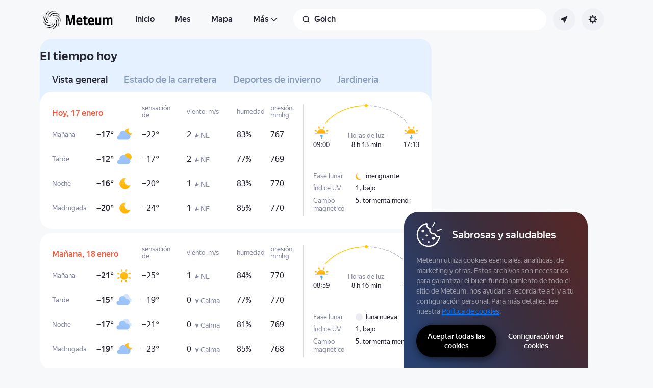

--- FILE ---
content_type: text/html; charset=utf-8
request_url: https://meteum.ai/weather/es/golch/details/today
body_size: 59079
content:
<!DOCTYPE html><html class="__className_33987e __variable_33987e" data-theme="system" lang="es" dir="ltr"><head><meta charSet="utf-8"/><meta name="viewport" content="width=device-width, initial-scale=1"/><link rel="stylesheet" href="https://yastatic.net/s3/weather-frontend/front2/_next/static/css/7d3a08775666a43a.css" crossorigin="anonymous" nonce="M2U3Njc4MTQtY2NmMS00MWI2LWJhZWMtNmEyOTBiNWE3N2Rk" data-precedence="next"/><link rel="stylesheet" href="https://yastatic.net/s3/weather-frontend/front2/_next/static/css/78e26436da5699b4.css" crossorigin="anonymous" nonce="M2U3Njc4MTQtY2NmMS00MWI2LWJhZWMtNmEyOTBiNWE3N2Rk" data-precedence="next"/><link rel="stylesheet" href="https://yastatic.net/s3/weather-frontend/front2/_next/static/css/fed51962dd0e9f8d.css" crossorigin="anonymous" nonce="M2U3Njc4MTQtY2NmMS00MWI2LWJhZWMtNmEyOTBiNWE3N2Rk" data-precedence="next"/><link rel="stylesheet" href="https://yastatic.net/s3/weather-frontend/front2/_next/static/css/3ef19175fbc2406b.css" crossorigin="anonymous" nonce="M2U3Njc4MTQtY2NmMS00MWI2LWJhZWMtNmEyOTBiNWE3N2Rk" data-precedence="next"/><link rel="stylesheet" href="https://yastatic.net/s3/weather-frontend/front2/_next/static/css/b5d68f664b376d16.css" crossorigin="anonymous" nonce="M2U3Njc4MTQtY2NmMS00MWI2LWJhZWMtNmEyOTBiNWE3N2Rk" data-precedence="next"/><link rel="stylesheet" href="https://yastatic.net/s3/weather-frontend/front2/_next/static/css/5266bfa7c2473da9.css" crossorigin="anonymous" nonce="M2U3Njc4MTQtY2NmMS00MWI2LWJhZWMtNmEyOTBiNWE3N2Rk" data-precedence="next"/><link rel="stylesheet" href="https://yastatic.net/s3/weather-frontend/front2/_next/static/css/6160a9be96bd0c66.css" crossorigin="anonymous" nonce="M2U3Njc4MTQtY2NmMS00MWI2LWJhZWMtNmEyOTBiNWE3N2Rk" data-precedence="next"/><link rel="stylesheet" href="https://yastatic.net/s3/weather-frontend/front2/_next/static/css/296a97873b8a10b7.css" crossorigin="anonymous" nonce="M2U3Njc4MTQtY2NmMS00MWI2LWJhZWMtNmEyOTBiNWE3N2Rk" data-precedence="next"/><link rel="stylesheet" href="https://yastatic.net/s3/weather-frontend/front2/_next/static/css/6b621f0ee838e928.css" crossorigin="anonymous" nonce="M2U3Njc4MTQtY2NmMS00MWI2LWJhZWMtNmEyOTBiNWE3N2Rk" data-precedence="next"/><link rel="stylesheet" href="https://yastatic.net/s3/weather-frontend/front2/_next/static/css/a760514e3d361076.css" crossorigin="anonymous" nonce="M2U3Njc4MTQtY2NmMS00MWI2LWJhZWMtNmEyOTBiNWE3N2Rk" data-precedence="next"/><link rel="stylesheet" href="https://yastatic.net/s3/weather-frontend/front2/_next/static/css/cdee7fdef986f393.css" crossorigin="anonymous" nonce="M2U3Njc4MTQtY2NmMS00MWI2LWJhZWMtNmEyOTBiNWE3N2Rk" data-precedence="next"/><link rel="stylesheet" href="https://yastatic.net/s3/weather-frontend/front2/_next/static/css/8d9e70f804ccf1dc.css" crossorigin="anonymous" nonce="M2U3Njc4MTQtY2NmMS00MWI2LWJhZWMtNmEyOTBiNWE3N2Rk" data-precedence="next"/><link rel="stylesheet" href="https://yastatic.net/s3/weather-frontend/front2/_next/static/css/ba1211c096c6208f.css" crossorigin="anonymous" nonce="M2U3Njc4MTQtY2NmMS00MWI2LWJhZWMtNmEyOTBiNWE3N2Rk" data-precedence="next"/><link rel="stylesheet" href="https://yastatic.net/s3/weather-frontend/front2/_next/static/css/47b4e74be7584874.css" crossorigin="anonymous" nonce="M2U3Njc4MTQtY2NmMS00MWI2LWJhZWMtNmEyOTBiNWE3N2Rk" data-precedence="next"/><link rel="stylesheet" href="https://yastatic.net/s3/weather-frontend/front2/_next/static/css/10e123ad95035ca1.css" crossorigin="anonymous" nonce="M2U3Njc4MTQtY2NmMS00MWI2LWJhZWMtNmEyOTBiNWE3N2Rk" data-precedence="next"/><link rel="stylesheet" href="https://yastatic.net/s3/weather-frontend/front2/_next/static/css/8675eba888b63d19.css" crossorigin="anonymous" nonce="M2U3Njc4MTQtY2NmMS00MWI2LWJhZWMtNmEyOTBiNWE3N2Rk" data-precedence="next"/><link rel="stylesheet" href="https://yastatic.net/s3/weather-frontend/front2/_next/static/css/ecfc1620e6e38fc6.css" crossorigin="anonymous" nonce="M2U3Njc4MTQtY2NmMS00MWI2LWJhZWMtNmEyOTBiNWE3N2Rk" data-precedence="next"/><link rel="preload" as="script" fetchPriority="low" nonce="M2U3Njc4MTQtY2NmMS00MWI2LWJhZWMtNmEyOTBiNWE3N2Rk" href="https://yastatic.net/s3/weather-frontend/front2/_next/static/chunks/webpack-81401c2f11565527.js" crossorigin=""/><script src="https://yastatic.net/s3/weather-frontend/front2/_next/static/chunks/87c73c54-ae2dbe00dce7f586.js" async="" crossorigin="" nonce="M2U3Njc4MTQtY2NmMS00MWI2LWJhZWMtNmEyOTBiNWE3N2Rk"></script><script src="https://yastatic.net/s3/weather-frontend/front2/_next/static/chunks/18-93daffa24414e8df.js" async="" crossorigin="" nonce="M2U3Njc4MTQtY2NmMS00MWI2LWJhZWMtNmEyOTBiNWE3N2Rk"></script><script src="https://yastatic.net/s3/weather-frontend/front2/_next/static/chunks/main-app-292d62ea03040756.js" async="" crossorigin="" nonce="M2U3Njc4MTQtY2NmMS00MWI2LWJhZWMtNmEyOTBiNWE3N2Rk"></script><script src="https://yastatic.net/s3/weather-frontend/front2/_next/static/chunks/app/global-error-e90f0b08d645ca5f.js" async="" crossorigin="" nonce="M2U3Njc4MTQtY2NmMS00MWI2LWJhZWMtNmEyOTBiNWE3N2Rk"></script><script src="https://yastatic.net/s3/weather-frontend/front2/_next/static/chunks/4673-32226da5d7ebb814.js" async="" crossorigin="" nonce="M2U3Njc4MTQtY2NmMS00MWI2LWJhZWMtNmEyOTBiNWE3N2Rk"></script><script src="https://yastatic.net/s3/weather-frontend/front2/_next/static/chunks/6416-95ae04e3f3a6a0ac.js" async="" crossorigin="" nonce="M2U3Njc4MTQtY2NmMS00MWI2LWJhZWMtNmEyOTBiNWE3N2Rk"></script><script src="https://yastatic.net/s3/weather-frontend/front2/_next/static/chunks/9517-a7ff735bbadee5fb.js" async="" crossorigin="" nonce="M2U3Njc4MTQtY2NmMS00MWI2LWJhZWMtNmEyOTBiNWE3N2Rk"></script><script src="https://yastatic.net/s3/weather-frontend/front2/_next/static/chunks/950-1bcdf54ced0c2939.js" async="" crossorigin="" nonce="M2U3Njc4MTQtY2NmMS00MWI2LWJhZWMtNmEyOTBiNWE3N2Rk"></script><script src="https://yastatic.net/s3/weather-frontend/front2/_next/static/chunks/8339-b51c67bffe48daf0.js" async="" crossorigin="" nonce="M2U3Njc4MTQtY2NmMS00MWI2LWJhZWMtNmEyOTBiNWE3N2Rk"></script><script src="https://yastatic.net/s3/weather-frontend/front2/_next/static/chunks/3590-866c99e490c7a48e.js" async="" crossorigin="" nonce="M2U3Njc4MTQtY2NmMS00MWI2LWJhZWMtNmEyOTBiNWE3N2Rk"></script><script src="https://yastatic.net/s3/weather-frontend/front2/_next/static/chunks/7479-61998621312a362d.js" async="" crossorigin="" nonce="M2U3Njc4MTQtY2NmMS00MWI2LWJhZWMtNmEyOTBiNWE3N2Rk"></script><script src="https://yastatic.net/s3/weather-frontend/front2/_next/static/chunks/app/%5BserviceNameRoute%5D/%5BlocaleRoute%5D/layout-aba30731b200a58e.js" async="" crossorigin="" nonce="M2U3Njc4MTQtY2NmMS00MWI2LWJhZWMtNmEyOTBiNWE3N2Rk"></script><script src="https://yastatic.net/s3/weather-frontend/front2/_next/static/chunks/718-d1eb53005a351d90.js" async="" crossorigin="" nonce="M2U3Njc4MTQtY2NmMS00MWI2LWJhZWMtNmEyOTBiNWE3N2Rk"></script><script src="https://yastatic.net/s3/weather-frontend/front2/_next/static/chunks/7460-fba17862a35820bc.js" async="" crossorigin="" nonce="M2U3Njc4MTQtY2NmMS00MWI2LWJhZWMtNmEyOTBiNWE3N2Rk"></script><script src="https://yastatic.net/s3/weather-frontend/front2/_next/static/chunks/app/%5BserviceNameRoute%5D/%5BlocaleRoute%5D/error-ddda22e0e7176a6c.js" async="" crossorigin="" nonce="M2U3Njc4MTQtY2NmMS00MWI2LWJhZWMtNmEyOTBiNWE3N2Rk"></script><script src="https://yastatic.net/s3/weather-frontend/front2/_next/static/chunks/8150-0866e0c585321c46.js" async="" crossorigin="" nonce="M2U3Njc4MTQtY2NmMS00MWI2LWJhZWMtNmEyOTBiNWE3N2Rk"></script><script src="https://yastatic.net/s3/weather-frontend/front2/_next/static/chunks/9575-7b2b055ed8101d5a.js" async="" crossorigin="" nonce="M2U3Njc4MTQtY2NmMS00MWI2LWJhZWMtNmEyOTBiNWE3N2Rk"></script><script src="https://yastatic.net/s3/weather-frontend/front2/_next/static/chunks/8133-883b31d6515ffc9d.js" async="" crossorigin="" nonce="M2U3Njc4MTQtY2NmMS00MWI2LWJhZWMtNmEyOTBiNWE3N2Rk"></script><script src="https://yastatic.net/s3/weather-frontend/front2/_next/static/chunks/app/%5BserviceNameRoute%5D/%5BlocaleRoute%5D/_geo_/%40children/%5BslugRoute%5D/details/%5B%5B...daysRoute%5D%5D/page-85398886a7736fd4.js" async="" crossorigin="" nonce="M2U3Njc4MTQtY2NmMS00MWI2LWJhZWMtNmEyOTBiNWE3N2Rk"></script><script src="https://yastatic.net/s3/weather-frontend/front2/_next/static/chunks/7517-42fbeab2be30d946.js" async="" crossorigin="" nonce="M2U3Njc4MTQtY2NmMS00MWI2LWJhZWMtNmEyOTBiNWE3N2Rk"></script><script src="https://yastatic.net/s3/weather-frontend/front2/_next/static/chunks/2581-aeb6a819db912106.js" async="" crossorigin="" nonce="M2U3Njc4MTQtY2NmMS00MWI2LWJhZWMtNmEyOTBiNWE3N2Rk"></script><script src="https://yastatic.net/s3/weather-frontend/front2/_next/static/chunks/2546-77144bcdfb374696.js" async="" crossorigin="" nonce="M2U3Njc4MTQtY2NmMS00MWI2LWJhZWMtNmEyOTBiNWE3N2Rk"></script><script src="https://yastatic.net/s3/weather-frontend/front2/_next/static/chunks/5160-0f5b94c59f8db28b.js" async="" crossorigin="" nonce="M2U3Njc4MTQtY2NmMS00MWI2LWJhZWMtNmEyOTBiNWE3N2Rk"></script><script src="https://yastatic.net/s3/weather-frontend/front2/_next/static/chunks/app/%5BserviceNameRoute%5D/%5BlocaleRoute%5D/_geo_/%40children/%5BslugRoute%5D/details/layout-bf527061af24de73.js" async="" crossorigin="" nonce="M2U3Njc4MTQtY2NmMS00MWI2LWJhZWMtNmEyOTBiNWE3N2Rk"></script><script src="https://yastatic.net/s3/weather-frontend/front2/_next/static/chunks/6199-0463ec3a2f44a3a3.js" async="" crossorigin="" nonce="M2U3Njc4MTQtY2NmMS00MWI2LWJhZWMtNmEyOTBiNWE3N2Rk"></script><script src="https://yastatic.net/s3/weather-frontend/front2/_next/static/chunks/app/%5BserviceNameRoute%5D/%5BlocaleRoute%5D/not-found-98e0b38838a4457d.js" async="" crossorigin="" nonce="M2U3Njc4MTQtY2NmMS00MWI2LWJhZWMtNmEyOTBiNWE3N2Rk"></script><script src="https://yastatic.net/s3/weather-frontend/front2/_next/static/chunks/app/%5BserviceNameRoute%5D/%5BlocaleRoute%5D/_geo_/error-c4e33135976c5882.js" async="" crossorigin="" nonce="M2U3Njc4MTQtY2NmMS00MWI2LWJhZWMtNmEyOTBiNWE3N2Rk"></script><link rel="preload" href="https://mc.yandex.ru/metrika/tag.js" as="script" nonce="M2U3Njc4MTQtY2NmMS00MWI2LWJhZWMtNmEyOTBiNWE3N2Rk"/><meta name="color-scheme" content="light dark"/><meta name="next-size-adjust" content=""/><title>Golch: pronóstico del tiempo para hoy-pronóstico del tiempo para hoy: Golch, Gomel District, Bielorrusia</title><meta name="description" content="Previsión meteorológica precisa para hoy – Golch, Gomel District, Bielorrusia 🌤. Clima para hoy con precipitaciones, fuerza del viento, presión e índice UV."/><meta name="robots" content="index, follow"/><link rel="canonical" href="https://meteum.ai/weather/es/golch/details/today"/><meta property="og:title" content="Golch: pronóstico del tiempo para hoy-pronóstico del tiempo para hoy: Golch, Gomel District, Bielorrusia"/><meta property="og:description" content="Previsión meteorológica precisa para hoy – Golch, Gomel District, Bielorrusia 🌤. Clima para hoy con precipitaciones, fuerza del viento, presión e índice UV."/><meta property="og:locale" content="es"/><meta property="og:type" content="website"/><meta name="twitter:card" content="summary"/><meta name="twitter:title" content="Golch: pronóstico del tiempo para hoy-pronóstico del tiempo para hoy: Golch, Gomel District, Bielorrusia"/><meta name="twitter:description" content="Previsión meteorológica precisa para hoy – Golch, Gomel District, Bielorrusia 🌤. Clima para hoy con precipitaciones, fuerza del viento, presión e índice UV."/><link rel="icon shortcut" href="https://meteum.ai/weather/favicon.ico"/><link rel="apple-touch-icon" href="https://meteum.ai/weather/favicon-180.png" sizes="180x180"/><script src="https://yastatic.net/s3/weather-frontend/front2/_next/static/chunks/polyfills-42372ed130431b0a.js" crossorigin="anonymous" noModule="" nonce="M2U3Njc4MTQtY2NmMS00MWI2LWJhZWMtNmEyOTBiNWE3N2Rk"></script></head><body><script id="dvh" nonce="M2U3Njc4MTQtY2NmMS00MWI2LWJhZWMtNmEyOTBiNWE3N2Rk">if("undefined"!=typeof window&&!window.CSS.supports("height: 1dvh")){let e=window.innerHeight;document.body.style.setProperty("--dvh",e?e+"px":"100vh"),window.addEventListener("resize",(()=>{e=window.innerHeight,document.body.style.setProperty("--dvh",e?e+"px":"100vh")}))}</script><script id="global-this" nonce="M2U3Njc4MTQtY2NmMS00MWI2LWJhZWMtNmEyOTBiNWE3N2Rk">!function(t){function e(){var e=this||self;e.globalThis=e,delete t.prototype._T_}"object"!=typeof globalThis&&(this?e():(t.defineProperty(t.prototype,"_T_",{configurable:!0,get:e}),_T_))}(Object);</script><script id="queueMicrotask" nonce="M2U3Njc4MTQtY2NmMS00MWI2LWJhZWMtNmEyOTBiNWE3N2Rk">"undefined"!=typeof window&&"function"!=typeof window.queueMicrotask&&(window.queueMicrotask=function(e){Promise.resolve().then(e).catch((e=>setTimeout((()=>{throw e}))))});</script><script id="customPolyfill" nonce="M2U3Njc4MTQtY2NmMS00MWI2LWJhZWMtNmEyOTBiNWE3N2Rk">
                        if (typeof window.ResizeObserver === "undefined") {
                            var script = document.createElement('script');
                            script.src = 'https://yastatic.net/s3/weather-frontend/polyfills/ResizeObserver.min.js';
                            document.head.appendChild(script);
                        }
                    </script><script nonce="M2U3Njc4MTQtY2NmMS00MWI2LWJhZWMtNmEyOTBiNWE3N2Rk">(self.__next_s=self.__next_s||[]).push([0,{"nonce":"M2U3Njc4MTQtY2NmMS00MWI2LWJhZWMtNmEyOTBiNWE3N2Rk","children":"(function(d,t,u,e,s){\ne=d.createElement(t),s=d.getElementsByTagName(t)[0],e.src=u,s.parentNode.insertBefore(e,s)\n})(document,'script','htt'+'ps:/'+'/yas'+'tati'+'c.net/n'+'earest.j'+'s');\n\n!function(e,t){if(e.Ya=e.Ya||{},Ya.Rum)throw new Error(\"Rum: interface is already defined\");var n=e.performance,i=n&&n.timing&&n.timing.navigationStart||Ya.startPageLoad||+new Date,s=e.requestAnimationFrame,r=function(){},a=Ya.Rum={_defTimes:[],_defRes:[],_countersToExposeAsEvents:[\"2325\",\"2616.85.1928\",\"react.inited\"],enabled:!!n,version:\"6.1.21\",vsStart:document.visibilityState,vsChanged:!1,vsChangeTime:1/0,_deltaMarks:{},_markListeners:{},_onComplete:[],_onInit:[],_unsubscribers:[],_eventLisneters:{},_settings:{},_vars:{},init:function(e,t){a._settings=e,a._vars=t},getTime:n&&n.now?function(){return n.now()}:Date.now?function(){return Date.now()-i}:function(){return new Date-i},time:function(e){a._deltaMarks[e]=[a.getTime()]},timeEnd:function(e,t){var n=a._deltaMarks[e];n&&0!==n.length&&n.push(a.getTime(),t)},sendTimeMark:function(e,t,n,i){void 0===t&&(t=a.getTime()),a.emit({metricName:\"defTimes\",data:[e,t,i]}),a.mark(e,t)},sendDelta:function(e,t,n,i){var s,r=a._deltaMarks;r[e]||void 0===t||(s=i&&i.originalEndTime?i.originalEndTime:a.getTime(),r[e]=[s-t,s,n])},sendResTiming:function(e,t){a.emit({metricName:\"defRes\",data:[e,t]})},sendRaf:function(e){var t=a.getSetting(\"forcePaintTimeSending\");if(s&&(t||a.isTimeAfterPageShow(a.getTime()))){var n=\"2616.\"+e;s((function(){a.getSetting(\"sendFirstRaf\")&&a.sendTimeMark(n+\".205\"),s((function(){a.sendTimeMark(n+\".1928\")}))}))}},isVisibilityChanged:function(){return a.vsStart&&(\"visible\"!==a.vsStart||a.vsChanged)},isTimeAfterPageShow:function(e){return\"visible\"===a.vsStart||a.vsChangeTime<e},mark:n&&n.mark?function(e,t){n.mark(e+(t?\": \"+t:\"\"))}:function(){},getSetting:function(e){var t=a._settings[e];return null===t?null:t||\"\"},on:function(e,t){if(\"function\"==typeof t)return(a._markListeners[e]=a._markListeners[e]||[]).push(t),function(){if(a._markListeners[e]){var n=a._markListeners[e].indexOf(t);n>-1&&a._markListeners[e].splice(n,1)}}},noop:r,sendTrafficData:r,finalizeLayoutShiftScore:r,finalizeLargestContentfulPaint:r,getLCPAdditionalParams:r,getCLSAdditionalParams:r,getINPAdditionalParams:r,getImageGoodnessAdditionalParams:r,_eventListeners:{},_eventsBuffer:{},subscribe:function(e,t){if(!a.getSetting(\"noEvents\"))return this._eventLisneters[e]=this._eventLisneters[e]||new Set,this._eventLisneters[e].add(t),function(){this.unsubscribe(e,t)}.bind(this)},unsubscribe:function(e,t){this._eventLisneters[e].delete(t)},emit:function(e){if(!a.getSetting(\"noEvents\")){var t=a.getSetting(\"eventsLimits\")&&a.getSetting(\"eventsLimits\")[e.metricName]||20;this._eventLisneters[e.metricName]&&this._eventLisneters[e.metricName].forEach((function(t){t(e)})),this._eventsBuffer[e.metricName]=this._eventsBuffer[e.metricName]||[],this._eventsBuffer[e.metricName].push(e),this._eventsBuffer[e.metricName].length>t&&(this._eventsBuffer[e.metricName].length=Math.floor(t/2))}},getBufferedEvents:function(e){var t=this._eventsBuffer,n={};return Object.keys(t).forEach((function(i){-1!==e.indexOf(i)&&(n[i]=t[i])})),n},clearEvents:function(e){this._eventsBuffer[e]&&(this._eventsBuffer[e].length=0)}};function f(){Ya.Rum.vsChanged=!0,Ya.Rum.vsChangeTime=a.getTime(),removeEventListener(\"visibilitychange\",f)}addEventListener(\"visibilitychange\",f),a._onVisibilityChange=f}(window);\n\nYa.Rum.observeDOMNode=window.IntersectionObserver?function(e,i,n){var t=this,o=Ya.Rum.getSetting(\"forcePaintTimeSending\");!function r(){if(o||!t.isVisibilityChanged()){var s=\"string\"==typeof i?document.querySelector(i):i;s?new IntersectionObserver((function(i,n){!o&&t.isVisibilityChanged()||(Ya.Rum.sendTimeMark(e),n.unobserve(s))}),n).observe(s):setTimeout(r,100)}}()}:function(){};\n\n!function(){if(window.PerformanceLongTaskTiming){var e=function(e,n){return(e=e.concat(n)).length>300&&(e=e.slice(e.length-300)),e},n=\"undefined\"!=typeof PerformanceLongAnimationFrameTiming,t=n?[\"longtask\",\"long-animation-frame\"]:[\"longtask\"];function r(){var r=Ya.Rum._tti={events:[],loafEvents:n?[]:void 0,eventsAfterTTI:[],fired:!1,observer:new PerformanceObserver((function(t){var o=t.getEntriesByType(\"longtask\"),s=t.getEntriesByType(\"long-animation-frame\");r.events=e(r.events,o),n&&(r.loafEvents=e(r.loafEvents,s)),r.fired&&(r.eventsAfterTTI=e(r.eventsAfterTTI,o))}))};r.observer.observe({entryTypes:t}),Ya.Rum._unsubscribers&&Ya.Rum._unsubscribers.push((function(){r.observer.disconnect()}))}r(),Ya.Rum._onInit.push(r)}}();\n\n!function(){var e,t,n,i=Ya.Rum,o=42,r=4e4,g=15,a=[],s=\"\\r\\n\",l=i.getSetting(\"countersInitialDelay\")||0;if(l){var c;function u(){removeEventListener(\"visibilitychange\",h),clearTimeout(c),l=0,f()}function h(){document.hidden&&u()}c=setTimeout(u,l),addEventListener(\"visibilitychange\",h)}function f(){if(t&&a.length){for(var n=0,i=0,l=0;i<a.length&&l<=r&&n<o;i++)(l+=(i?s.length:0)+a[i].length)<=r&&n++;var c=a.splice(0,n);d(t,c.join(s)),a.length&&(e=setTimeout(f,g))}else a.length=0}function d(e,t){if(!(navigator.sendBeacon&&n&&navigator.sendBeacon(e,t))){var o=Boolean(i.getSetting(\"sendCookie\")),r=new XMLHttpRequest;r.open(\"POST\",e),r.withCredentials=o,r.send(t)}}i.send=function(c,u,h,d,v,m,S,p){t=i.getSetting(\"clck\"),n=i.getSetting(\"beacon\"),o=i.getSetting(\"maxBatchCounters\")||o,r=i.getSetting(\"maxBatchLength\")||r,g=i.getSetting(\"countersBatchTimeout\")||g,function(t,n,i,c,u,h,d,v,m,S){clearTimeout(e);var p=[t?\"/reqid=\"+t:\"\",n?\"/\"+n.join(\"/\"):\"\",i?\"/path=\"+i:\"\",c?\"/events=\"+c:\"\",u?\"/slots=\"+u.join(\";\"):\"\",h?\"/experiments=\"+h.join(\";\"):\"\",d?\"/vars=\"+d:\"\",\"/cts=\"+(new Date).getTime(),\"\",\"/*\"].join(\"\");p.length>r?\"undefined\"!=typeof console&&console.error&&console.error(\"Counter length \"+p.length+\" is more than allowed \"+r,p):(a.push(p),l||(function(){if(a.length>=o)return!0;for(var e=0,t=0;t<a.length;t++)if((e+=(t?s.length:0)+a[t].length)>=r)return!0;return!1}()?f():e=setTimeout(f,g)))}(i.getSetting(\"reqid\"),S,u,v,i.getSetting(\"slots\"),i.getSetting(\"experiments\"),h)}}();\n\n!function(n){if(!n.Ya||!Ya.Rum)throw new Error(\"Rum: interface is not defined\");var e=Ya.Rum;e.getSetting=function(n){var t=e._settings[n];return null===t?null:t||\"\"}}(\"undefined\"!=typeof self?self:window);\n\n!function(e,r){var n={client:[\"690.2354\",1e3,100,0],uncaught:[\"690.2361\",100,10,0],external:[\"690.2854\",100,10,0],script:[\"690.2609\",100,10,0]},t={};r.ERROR_LEVEL={INFO:\"info\",DEBUG:\"debug\",WARN:\"warn\",ERROR:\"error\",FATAL:\"fatal\"},r._errorSettings={clck:\"https://yandex.ru/clck/click\",beacon:!0,project:\"unknown\",page:\"\",env:\"\",experiments:[],additional:{},platform:\"\",region:\"\",dc:\"\",host:\"\",service:\"\",level:\"\",version:\"\",yandexuid:\"\",loggedin:!1,coordinates_gp:\"\",referrer:!0,preventError:!1,unhandledRejection:!1,traceUnhandledRejection:!1,uncaughtException:!0,debug:!1,limits:{},silent:{},filters:{},pageMaxAge:864e6,initTimestamp:+new Date};var o=!1;function a(e,r){for(var n in r)r.hasOwnProperty(n)&&(e[n]=r[n]);return e}function i(e){return\"boolean\"==typeof e&&(e=+e),\"number\"==typeof e?e+\"\":null}r.initErrors=function(n){var t=a(r._errorSettings,n);o||(t.uncaughtException&&function(){var n=r._errorSettings;if(e.addEventListener)e.addEventListener(\"error\",s),n.resourceFails&&e.addEventListener(\"error\",l,!0),\"Promise\"in e&&n.unhandledRejection&&e.addEventListener(\"unhandledrejection\",function(e){var n,t,o=e.reason,a={};o&&(o.stack&&o.message?(n=o.message,t=o.stack):(n=String(o),t=r._parseTraceablePromiseStack(e.promise),\"[object Event]\"===n?n=\"event.type: \"+o.type:\"[object Object]\"===n&&(a.unhandledObject=o)),o.target&&o.target.src&&(a.src=o.target.src),s({message:\"Unhandled rejection: \"+n,stack:t,additional:a}))});else{var t=e.onerror;e.onerror=function(e,r,n,o,a){s({error:a||new Error(e||\"Empty error\"),message:e,lineno:n,colno:o,filename:r}),t&&t.apply(this,arguments)}}}(),t.unhandledRejection&&t.traceUnhandledRejection&&r._traceUnhandledRejection&&r._traceUnhandledRejection(),o=!0)},r.updateErrors=function(e){a(r._errorSettings,e)},r.updateAdditional=function(e){r._errorSettings.additional=a(r._errorSettings.additional||{},e)},r._handleError=function(e,o,i){var s,l,c=r._errorSettings;if(c.preventError&&e.preventDefault&&e.preventDefault(),o)s=e,l=\"client\";else{s=r._normalizeError(e),l=s.type;var d=c.onError;\"function\"==typeof d&&d(s);var u=c.transform;if(\"function\"==typeof u&&(s=u(s)),!s)return;s.settings&&(i=s.settings)}var g=+new Date,f=c.initTimestamp,p=c.pageMaxAge;if(!(-1!==p&&f&&f+p<g)){var m=n[l][1];\"number\"==typeof c.limits[l]&&(m=c.limits[l]);var v=n[l][2];\"number\"==typeof c.silent[l]&&(v=c.silent[l]);var h=n[l][3];if(h<m||-1===m){s.path=n[l][0];var E=r._getErrorData(s,{silent:h<v||-1===v?\"no\":\"yes\",isCustom:Boolean(o)},a(a({},c),i)),_=function(e){t[s.message]=!1,r._sendError(e.path,e.vars),n[l][3]++}.bind(this,E);if(void 0===c.throttleSend)_();else{if(t[s.message])return;t[s.message]=!0,setTimeout(_,c.throttleSend)}}}},r._getReferrer=function(r){var n=r.referrer,t=typeof n;return\"function\"===t?n():\"string\"===t&&n?n:!1!==n&&e.location?e.location.href:void 0},r.getErrorSetting=function(e){return r._errorSettings[e]},r._buildExperiments=function(e){return e instanceof Array?e.join(\";\"):\"\"},r._buildAdditional=function(e,r){var n=\"\";try{var t=a(a({},e),r);0!==Object.keys(t).length&&(n=JSON.stringify(t))}catch(e){}return n},r._getErrorData=function(n,t,o){t=t||{};var a=r._buildExperiments(o.experiments),s=r._buildAdditional(o.additional,n.additional),l={\"-stack\":n.stack,\"-url\":n.file,\"-line\":n.line,\"-col\":n.col,\"-block\":n.block,\"-method\":n.method,\"-msg\":n.message,\"-env\":o.env,\"-external\":n.external,\"-externalCustom\":n.externalCustom,\"-project\":o.project,\"-service\":n.service||o.service,\"-page\":n.page||o.page,\"-platform\":o.platform,\"-level\":n.level,\"-experiments\":a,\"-version\":o.version,\"-region\":o.region,\"-dc\":o.dc,\"-host\":o.host,\"-yandexuid\":o.yandexuid,\"-loggedin\":o.loggedin,\"-coordinates_gp\":n.coordinates_gp||o.coordinates_gp,\"-referrer\":r._getReferrer(o),\"-source\":n.source,\"-sourceMethod\":n.sourceMethod,\"-type\":t.isCustom?n.type:\"\",\"-additional\":s,\"-adb\":i(Ya.blocker)||i(o.blocker),\"-cdn\":e.YaStaticRegion,\"-ua\":navigator.userAgent,\"-silent\":t.silent,\"-ts\":+new Date,\"-init-ts\":o.initTimestamp};return o.debug&&e.console&&console[console[n.level]?n.level:\"error\"](\"[error-counter] \"+n.message,l,n.stack),{path:n.path,vars:l}},r._baseNormalizeError=function(e){var r=(e=e||{}).error,n=e.filename||e.fileName||\"\",t=r&&r.stack||e.stack||\"\",o=e.message||\"\",a=r&&r.additional||e.additional;return{file:n,line:e.lineno||e.lineNumber,col:e.colno||e.colNumber,stack:t,message:o,additional:a}},r._normalizeError=function(e){var n=r._baseNormalizeError(e),t=\"uncaught\",o=r._isExternalError(n.file,n.message,n.stack),a=\"\",i=\"\";return o.hasExternal?(t=\"external\",a=o.common,i=o.custom):/^Script error\\.?$/.test(n.message)&&(t=\"script\"),n.external=a,n.externalCustom=i,n.type=t,n},r._createVarsString=function(e){var r=[];for(var n in e)e.hasOwnProperty(n)&&(e[n]||0===e[n])&&r.push(n+\"=\"+encodeURIComponent(e[n]).replace(/\\*/g,\"%2A\"));return r.join(\",\")},r._sendError=function(e,n){r.send(null,e,r._createVarsString(n),null,null,null,null)};var s=function(e){r._handleError(e,!1)},l=function(e){var n=e.target;if(n){var t=n.srcset||n.src;if(t||(t=n.href),t){var o=n.tagName||\"UNKNOWN\";r.logError({message:o+\" load error\",additional:{src:t}})}}};r._parseTraceablePromiseStack=function(){}}(\"undefined\"!=typeof self?self:window,Ya.Rum);\n\n!function(e){var r={url:{0:/(miscellaneous|extension)_bindings/,1:/^chrome:/,2:/kaspersky-labs\\.com\\//,3:/^(?:moz|chrome|safari)-extension:\\/\\//,4:/^file:/,5:/^resource:\\/\\//,6:/webnetc\\.top/,7:/local\\.adguard\\.com/},message:{0:/__adgRemoveDirect/,1:/Content Security Policy/,2:/vid_mate_check/,3:/ucapi/,4:/Access is denied/i,5:/^Uncaught SecurityError/i,6:/__ybro/,7:/__show__deepen/,8:/ntp is not defined/,9:/Cannot set property 'install' of undefined/,10:/NS_ERROR/,11:/Error loading script/,12:/^TypeError: undefined is not a function$/,13:/__firefox__\\.(?:favicons|metadata|reader|searchQueryForField|searchLoginField)/},stack:{0:/(?:moz|chrome|safari)-extension:\\/\\//,1:/adguard.*\\.user\\.js/i}};function n(e,r){if(e&&r){var n=[];for(var o in r)if(r.hasOwnProperty(o)){var i=r[o];\"string\"==typeof i&&(i=new RegExp(i)),i instanceof RegExp&&i.test(e)&&n.push(o)}return n.join(\"_\")}}function o(e,o){var i,a=[];for(var t in r)r.hasOwnProperty(t)&&(i=n(e[t],o[t]))&&a.push(t+\"~\"+i);return a.join(\";\")}e._isExternalError=function(n,i,a){var t=e._errorSettings.filters||{},s={url:(n||\"\")+\"\",message:(i||\"\")+\"\",stack:(a||\"\")+\"\"},c=o(s,r),u=o(s,t);return{common:c,custom:u,hasExternal:!(!c&&!u)}}}(Ya.Rum);\n\n!function(){\"use strict\";var e;(e=Ya.Rum).logError=function(r,o,s){r=r||{},\"string\"!=typeof o&&void 0!==o||((o=new Error(o)).justCreated=!0);var a=r.message||\"\",t=e._baseNormalizeError(o);t.message&&!r.ignoreErrorMessage&&(a&&(a+=\"; \"),a+=t.message),t.message=a||\"Empty error\";for(var g=[\"service\",\"source\",\"type\",\"block\",\"additional\",\"level\",\"page\",\"method\",\"sourceMethod\",\"coordinates_gp\"],i=0;i<g.length;i++){var n=g[i];r[n]?t[n]=r[n]:o&&o[n]&&(t[n]=o[n])}e._handleError(t,!0,s)}}();\n\n!function(){\"use strict\";var t;(t=Ya.Rum).logAjaxError=function(a,i,o,n){a.type=\"network\",a.additional=a.additional||{},\"timeout\"===o?a.additional.timeout=1:i.status&&(a.additional.status=i.status),t.logError(a,n)}}();\n\n!function(){\"use strict\";var e;(e=Ya.Rum).logEventString=function(n,t,r){return e._logEvent(\"string\",n,t,r)},e.logEventFloat=function(n,t,r){return e._logEvent(\"float\",n,t,r)},e.logEventInteger=function(n,t,r){return e._logEvent(\"integer\",n,t,r)},e._logEvent=function(n,t,r,i){i=i||{};var l=e._errorSettings,o=e._buildAdditional(l.additional,i.additional),a=e._buildExperiments(l.experiments),g={\"-env\":l.env,\"-project\":l.project,\"-service\":i.service||l.service,\"-page\":i.page||l.page,\"-platform\":l.platform,\"-experiments\":a,\"-version\":l.version,\"-yandexuid\":l.yandexuid,\"-loggedin\":l.loggedin,\"-referrer\":e._getReferrer(l),\"-additional\":o,\"-ts\":+new Date,\"-type\":n,\"-name\":t,\"-value\":r};return e.send(null,\"690.32\",e._createVarsString(g),null,null,null,[\"table=rum_events\"])}}();\n\n!function(){\"use strict\";var t,e;t=Ya.Rum,e=\"__RumTraceablePromise\",t._parseTraceablePromiseStack=function(t){if(t&&t.__stack){for(var r=t.__stack.split(\"\\n\"),n=[],o=0;o<r.length;o++)-1===r[o].indexOf(e)&&n.push(r[o].trim());return n.join(\"\\n\")}},t._traceUnhandledRejection=function(){if(\"Promise\"in window&&window.Promise.name!==e){var t=window.Promise;try{r.prototype=t.prototype,r.prototype.constructor=r,Object.setPrototypeOf(r,t),Object.defineProperty(r,\"name\",{value:e}),window.Promise=r}catch(t){}}function r(r){var n,o,i=new t(function(t,e){n=t,o=e});i.__stack=new Error(e).stack;try{r(n,o)}catch(t){o(t)}return i}}}();\n","id":"metrics_inline"}])</script><script nonce="M2U3Njc4MTQtY2NmMS00MWI2LWJhZWMtNmEyOTBiNWE3N2Rk">(self.__next_s=self.__next_s||[]).push([0,{"nonce":"M2U3Njc4MTQtY2NmMS00MWI2LWJhZWMtNmEyOTBiNWE3N2Rk","children":"'Ya' in window && Ya.Rum.init(\n                        {\"beacon\":true,\"periodicStatsIntervalMs\":1000,\"longTaskMetric\":true,\"scrollMetric\":true,\"scrollLatencyMetric\":true,\"sendClientUa\":true,\"sendFirstRaf\":true,\"sendAutoElementTiming\":true,\"clck\":\"https://yandex.ru/clck/click\",\"sendAutoResTiming\":true,\"sendUrlInResTiming\":true,\"sendFPS\":true,\"reqid\":\"1768620008123934-6805681409830343133-yw65cejy66ozkvrb-BAL\",\"slots\":[\"1384006,0,93\",\"1414494,0,76\",\"1454773,0,31\",\"1439218,0,46\",\"1404018,0,51\",\"299062,0,30\",\"299088,0,1\"]},\n                        {\"rum_id\":\"ru.pogoda.front2\",\"-project\":\"weather-front2\",\"-env\":\"production\",\"-version\":\"564.2\",\"-platform\":\"desktop\"}\n                    );\n'Ya' in window && Ya.Rum.initErrors({\"platform\":\"desktop\",\"preventError\":true,\"uncaughtException\":true,\"unhandledRejection\":true,\"traceUnhandledRejection\":true,\"reqid\":\"1768620008123934-6805681409830343133-yw65cejy66ozkvrb-BAL\",\"filters\":{\"url\":{\"0\":\"https://mc.yandex.ru/metrika/tag.js\"},\"message\":{}},\"project\":\"weather-front2\",\"version\":\"564.2\",\"env\":\"production\"});","id":"metrics_config"}])</script><script nonce="M2U3Njc4MTQtY2NmMS00MWI2LWJhZWMtNmEyOTBiNWE3N2Rk">(self.__next_s=self.__next_s||[]).push([0,{"nonce":"M2U3Njc4MTQtY2NmMS00MWI2LWJhZWMtNmEyOTBiNWE3N2Rk","children":"if (window) {\n                    window.yaContextCb = window.yaContextCb || [];\n                    window.yaContext0Gimmeamoney = {};\n                    window.yaContextCb.push(function() { window.yaContext0Gimmeamoney.state = 2; });\n                    var ctxScript = document.createElement('script');\n                    ctxScript.src = 'https://yandex.ru/ads/system/context.js';\n                    ctxScript.async = true;\n                    ctxScript.setAttribute(\"nonce\", \"M2U3Njc4MTQtY2NmMS00MWI2LWJhZWMtNmEyOTBiNWE3N2Rk\");\n                    ctxScript.onerror = function() { window.yaContext0Gimmeamoney.state = 3;};\n                    if (document.location.origin === 'https://yandex.ru') { ctxScript.crossOrigin = 'use-credentials'; }\n                    document.getElementsByTagName('head')[0].appendChild(ctxScript);\n                }","id":"adv_ya"}])</script><script nonce="M2U3Njc4MTQtY2NmMS00MWI2LWJhZWMtNmEyOTBiNWE3N2Rk">(()=>{try{let a=document.querySelectorAll("script[src]");["2953","3071.407","3733"].forEach((b,c)=>{let d=a[c];!d||d.getAttribute("data-rcid")||d.setAttribute("data-rcid",b)})}catch(a){}})()</script><img aria-hidden="true" alt="" src="[data-uri]" style="position:fixed;top:5vh;left:5vw;width:90vw;z-index:-1;mix-blend-mode:darken;pointer-events:none;max-width:738px;height:200vh" fetchPriority="high"/><!--$--><!--/$--><noscript><div><img src="https://mc.yandex.ru/watch/81678319" style="position:absolute;left:-9999px" alt=""/></div></noscript><noscript><iframe src="https://www.googletagmanager.com/ns.html?id=GTM-KZCGN9C" height="0" width="0" style="display:none;visibility:hidden"></iframe></noscript><noscript><img height="1" width="1" style="display:none" src="https://www.facebook.com/tr?id=1018861616054158&amp;ev=PageView&amp;noscript=1"/></noscript><!--$--><!--/$--><div class="AppLayoutCommon_overlay__h5IHD"><header class="AppHeader_header__izqv7 AppHeader_header_favoriteless__qSUmw AppHeader_header_main__U4Xdq"><div class="AppHeader_logo__xgCmQ AppHeader_logo_meteum__leb8d"><a class="AppLink_link___0246 AppLogo_serviceLogo__IBGXz AppLogo_serviceLogo__withPadding__z1vFm" data-internal="true" href="/weather/es/golch?via=hl"><img decoding="async" loading="lazy" alt="Ir a la página de inicio de Meteum" width="123" height="34" class="AppImage_imgLight__5zz7d AppImage_imgLight__5zz7d" src="https://yastatic.net/s3/weather-frontend/front2/_next/static/media/meteum_black.e74474f0.svg"/><img decoding="async" loading="lazy" alt="Ir a la página de inicio de Meteum" width="123" height="34" class="AppImage_imgLight__5zz7d AppImage_imgDark__bJmH_" src="https://yastatic.net/s3/weather-frontend/front2/_next/static/media/meteum_white.d55e571d.svg"/></a></div><nav class="AppHeaderNavigation_navigation__vjaiG"><ul class="AppHeaderNavigation_row__trWuw" role="menubar"><li><a class="AppLink_link___0246 AppHeaderNavigationItem_list__link__F0wAM" aria-current="false" role="menuitem" title="Pronósticos del tiempo" data-internal="true" href="/weather/es/golch?via=hnav">Inicio</a></li><li><a class="AppLink_link___0246 AppHeaderNavigationItem_list__link__F0wAM" aria-current="false" role="menuitem" title="El tiempo por un mes" data-internal="true" href="/weather/es/golch/month?via=hnav">Mes</a></li><li><a class="AppLink_link___0246 AppHeaderNavigationItem_list__link__F0wAM" aria-current="false" role="menuitem" title="Mapa de lluvias" data-internal="true" href="/weather/es/golch/maps?via=hnav">Mapa</a></li><div class="AppAccordion_details__2JAOb"><button aria-controls="_R_4mniun6lh9fivb_" aria-expanded="false" aria-haspopup="true" class="AppAccordion_summary__Rslqu AppHeaderNavigation_more__svR1i" type="button" disabled=""><span>Más</span><svg class="style_icon__utnVg AppAccordion_chevron__8ZZcq" role="presentation" stroke="currentColor" stroke-linecap="round" stroke-linejoin="round" xmlns="http://www.w3.org/2000/svg" viewBox="0 0 16 16" fill="none"><path d="M2 2l6 6l-6 6" stroke-width="2"></path></svg></button><!--$!--><template data-dgst="BAILOUT_TO_CLIENT_SIDE_RENDERING"></template><!--/$--><div class="A11Y_visuallyHidden__y0sw0 visuallyHidden"><ul class="AppHeaderNavigation_list__C6krN" role="menu"><li><a class="AppLink_link___0246 AppHeaderNavigationItem_list__link__F0wAM" aria-current="false" role="menuitem" title="El tiempo para 10 días" data-internal="true" href="/weather/es/golch/details?via=hnav">10-día</a></li><li><a class="AppLink_link___0246 AppHeaderNavigationItem_list__link__F0wAM AppHeaderNavigationItem_list__link_active__fugUU" tabindex="-1" aria-current="page" role="menuitem" title="El tiempo hoy" data-internal="true" href="/weather/es/golch/details/today?via=hnav">El tiempo hoy</a></li><li><a class="AppLink_link___0246 AppHeaderNavigationItem_list__link__F0wAM" aria-current="false" role="menuitem" title="El tiempo mañana" data-internal="true" href="/weather/es/golch/details/tomorrow?via=hnav">El tiempo mañana</a></li><li><a class="AppLink_link___0246 AppHeaderNavigationItem_list__link__F0wAM" aria-current="false" role="menuitem" title="El tiempo para 3 días" data-internal="true" href="/weather/es/golch/details/3-day-weather?via=hnav">Previsión de 3 día</a></li><li><a class="AppLink_link___0246 AppHeaderNavigationItem_list__link__F0wAM" aria-current="false" role="menuitem" title="El tiempo para 5 días" data-internal="true" href="/weather/es/golch/details/5-day-weather?via=hnav">Previsión de 5 día</a></li><li><a class="AppLink_link___0246 AppHeaderNavigationItem_list__link__F0wAM" aria-current="false" role="menuitem" title="Pronóstico del tiempo para la semana" data-internal="true" href="/weather/es/golch/details/7-day-weather?via=hnav">Previsión de 7 día</a></li><li><a class="AppLink_link___0246 AppHeaderNavigationItem_list__link__F0wAM" aria-current="false" role="menuitem" title="El tiempo para 14 días" data-internal="true" href="/weather/es/golch/details/14-day-weather?via=hnav">Previsión de 14 día</a></li><li><a class="AppLink_link___0246 AppHeaderNavigationItem_list__link__F0wAM" aria-current="false" role="menuitem" title="Previsión del tiempo para el fin de semana" data-internal="true" href="/weather/es/golch/details/weekend?via=hnav">El tiempo el fin de semana</a></li><li><a class="AppLink_link___0246 AppHeaderNavigationItem_list__link__F0wAM" aria-current="false" role="menuitem" title="Tormentas magnéticas" data-internal="true" href="/weather/es/golch/magnetic-storms?via=hnav">Tormentas magnéticas</a></li><li><a class="AppLink_link___0246 AppHeaderNavigationItem_list__link__F0wAM" aria-current="false" role="menuitem" title="Índice UV" data-internal="true" href="/weather/es/golch/uv-index?via=hnav">Índice UV</a></li><li><a class="AppLink_link___0246 AppHeaderNavigationItem_list__link__F0wAM" aria-current="false" role="menuitem" title="Presión atmosférica" data-internal="true" href="/weather/es/golch/pressure?via=hnav">Presión atmosférica</a></li><li><a class="AppLink_link___0246 AppHeaderNavigationItem_list__link__F0wAM" aria-current="false" role="menuitem" title="Artículos del tiempo" data-internal="true" href="/weather/es/blog?via=hnav">Artículos del tiempo</a></li></ul></div></div></ul><div class="AppAccordion_details__2JAOb"><button aria-controls="_R_16niun6lh9fivb_" aria-expanded="false" aria-haspopup="true" class="AppAccordion_summary__Rslqu AppHeaderNavigation_menuButton__EjBvd" type="button" disabled=""><span>Menú</span><svg class="style_icon__utnVg AppAccordion_chevron__8ZZcq" role="presentation" stroke="currentColor" stroke-linecap="round" stroke-linejoin="round" xmlns="http://www.w3.org/2000/svg" viewBox="0 0 16 16" fill="none"><path d="M2 2l6 6l-6 6" stroke-width="2"></path></svg></button><!--$!--><template data-dgst="BAILOUT_TO_CLIENT_SIDE_RENDERING"></template><!--/$--><div class="A11Y_visuallyHidden__y0sw0 visuallyHidden"><ul class="AppHeaderNavigation_list__C6krN" role="menu"><li><a class="AppLink_link___0246 AppHeaderNavigationItem_list__link__F0wAM" aria-current="false" role="menuitem" title="Pronósticos del tiempo" data-internal="true" href="/weather/es/golch?via=hnav">Inicio</a></li><li><a class="AppLink_link___0246 AppHeaderNavigationItem_list__link__F0wAM" aria-current="false" role="menuitem" title="Mapa del tiempo" data-internal="true" href="/weather/es/golch/maps/nowcast?via=hnav">Mapa del tiempo</a></li><li><a class="AppLink_link___0246 AppHeaderNavigationItem_list__link__F0wAM" aria-current="false" role="menuitem" title="El tiempo por un mes" data-internal="true" href="/weather/es/golch/month?via=hnav">Previsión mensual</a></li><li><a class="AppLink_link___0246 AppHeaderNavigationItem_list__link__F0wAM" aria-current="false" role="menuitem" title="El tiempo para 10 días" data-internal="true" href="/weather/es/golch/details?via=hnav">10-día</a></li><li><a class="AppLink_link___0246 AppHeaderNavigationItem_list__link__F0wAM" aria-current="false" role="menuitem" title="Tormentas magnéticas" data-internal="true" href="/weather/es/golch/magnetic-storms?via=hnav">Tormentas magnéticas</a></li><li><a class="AppLink_link___0246 AppHeaderNavigationItem_list__link__F0wAM" aria-current="false" role="menuitem" title="Presión atmosférica" data-internal="true" href="/weather/es/golch/pressure?via=hnav">Presión atmosférica</a></li><li><a class="AppLink_link___0246 AppHeaderNavigationItem_list__link__F0wAM" aria-current="false" role="menuitem" title="Índice UV" data-internal="true" href="/weather/es/golch/uv-index?via=hnav">Índice UV</a></li></ul></div></div></nav><div class="AppFindMeButton_container__uCVWr"><button class="AppFindMeButton_button__I3QXw" tabindex="0" aria-label="Encuéntrame" type="button" disabled=""><svg class="style_icon__utnVg AppFindMeButton_icon__Qvr5T" role="presentation" stroke="currentColor" stroke-linecap="round" stroke-linejoin="round" xmlns="http://www.w3.org/2000/svg" viewBox="0 0 16 16" fill="none"><path d="m6.33 9.67-3.57-.94a1 1 0 0 1-.15-1.89l9.71-4.29a.85.85 0 0 1 1.12 1.12L9.15 13.4a1 1 0 0 1-1.88-.15l-.94-3.57Z" fill="currentColor" stroke="none"></path></svg><span class="AppFindMeButton_button__text__JcG1X">Encuéntrame</span></button><!--$!--><template data-dgst="BAILOUT_TO_CLIENT_SIDE_RENDERING"></template><!--/$--></div><!--$?--><template id="B:0"></template><span class="style_placeholder__SSLch AppSuggestSkeleton_skeleton__Dvq8H"></span><!--/$--><!--$?--><template id="B:1"></template><div class="AppSettings_container__2fk_t"><button class="AppSettings_button__3fvzL"><svg class="style_icon__utnVg AppSettings_icon__FAuoa AppSettings_icon_tablet__9rU1N" role="presentation" stroke="currentColor" stroke-linecap="round" stroke-linejoin="round" xmlns="http://www.w3.org/2000/svg" viewBox="0 0 24 24" fill="none"><path d="m5 5 .5-.6a.6.6 0 0 1 .7 0l1.3 1a1.9 1.9 0 0 0 3-1.3l.2-1.6a.6.6 0 0 1 .6-.5h1.4c.3 0 .6.2.6.5l.1 1.6A1.8 1.8 0 0 0 15.3 6c.4 0 1-.1 1.3-.5l1.2-1a.6.6 0 0 1 .7 0l.6.5.5.6a.6.6 0 0 1 0 .7l-1 1.3a1.9 1.9 0 0 0 1.3 3l1.6.2c.3 0 .5.3.5.6v1.4a.6.6 0 0 1-.5.6l-1.6.1a1.9 1.9 0 0 0-1.3 3.1l1 1.3c.2.2.2.5 0 .7l-.5.6-.6.5a.6.6 0 0 1-.7 0l-1.2-1a1.9 1.9 0 0 0-3.2 1.3v1.6a.6.6 0 0 1-.6.5h-1.6a.6.6 0 0 1-.5-.5l-.1-1.6a1.9 1.9 0 0 0-3.2-1.3l-1.2 1a.6.6 0 0 1-.7 0l-.6-.5-.5-.6a.6.6 0 0 1 0-.7l1-1.3a1.8 1.8 0 0 0 0-2.5c-.3-.4-.8-.6-1.3-.6H2.5a.6.6 0 0 1-.5-.7v-1.4c0-.4.2-.6.5-.6l1.6-.1a1.9 1.9 0 0 0 1.3-3.2l-1-1.2a.6.6 0 0 1 0-.7l.5-.6Zm11.3 7a4.3 4.3 0 1 1-8.6 0 4.3 4.3 0 0 1 8.6 0Z" fill="currentColor" stroke="none" fill-rule="evenodd"></path></svg><svg class="style_icon__utnVg AppSettings_icon__FAuoa AppSettings_icon_mobile__Yu8r2" role="presentation" stroke="currentColor" stroke-linecap="round" stroke-linejoin="round" xmlns="http://www.w3.org/2000/svg" viewBox="0 0 24 24" fill="none"><path d="M2 7C2 6.73478 2.10536 6.48043 2.29289 6.29289C2.48043 6.10536 2.73478 6 3 6H21C21.2652 6 21.5196 6.10536 21.7071 6.29289C21.8946 6.48043 22 6.73478 22 7C22 7.26522 21.8946 7.51957 21.7071 7.70711C21.5196 7.89464 21.2652 8 21 8H3C2.73478 8 2.48043 7.89464 2.29289 7.70711C2.10536 7.51957 2 7.26522 2 7ZM2 12C2 11.7348 2.10536 11.4804 2.29289 11.2929C2.48043 11.1054 2.73478 11 3 11H21C21.2652 11 21.5196 11.1054 21.7071 11.2929C21.8946 11.4804 22 11.7348 22 12C22 12.2652 21.8946 12.5196 21.7071 12.7071C21.5196 12.8946 21.2652 13 21 13H3C2.73478 13 2.48043 12.8946 2.29289 12.7071C2.10536 12.5196 2 12.2652 2 12ZM3 16C2.73478 16 2.48043 16.1054 2.29289 16.2929C2.10536 16.4804 2 16.7348 2 17C2 17.2652 2.10536 17.5196 2.29289 17.7071C2.48043 17.8946 2.73478 18 3 18H21C21.2652 18 21.5196 17.8946 21.7071 17.7071C21.8946 17.5196 22 17.2652 22 17C22 16.7348 21.8946 16.4804 21.7071 16.2929C21.5196 16.1054 21.2652 16 21 16H3Z" fill="currentColor" stroke="none"></path></svg></button></div><!--/$--></header><div class="AppLayoutTypeMain_contentWrapper__mZQ3q"><aside class="AppLayoutTypeMain_right__m6ZTJ AppLayout_aside-base__SC9ps"><div class="AppMoneySidebar_wrap__2qJIK" style="--money-padding:10px"><div class="AppMoneySidebar_container__E5mMO" style="--money-padding:10px"></div></div></aside><div class="AppLayoutTypeMain_center__R9r7_"><main class="AppLayoutTypeMain_main__s_v86"><header class="Hero_headerBlock__YUXlP"><div class="Hero_container__MdBCI"><div class="AppLogo_logoIsland__VrY4Z"><a class="AppLink_link___0246 AppLogo_serviceLogo__IBGXz AppLogo_serviceLogo__withPadding__z1vFm" data-internal="true" href="/weather/es/golch?via=hl"><img decoding="async" loading="lazy" alt="Ir a la página de inicio de Meteum" width="123" height="34" class="AppImage_imgLight__5zz7d AppImage_imgLight__5zz7d" src="https://yastatic.net/s3/weather-frontend/front2/_next/static/media/meteum_black.e74474f0.svg"/><img decoding="async" loading="lazy" alt="Ir a la página de inicio de Meteum" width="123" height="34" class="AppImage_imgLight__5zz7d AppImage_imgDark__bJmH_" src="https://yastatic.net/s3/weather-frontend/front2/_next/static/media/meteum_white.d55e571d.svg"/></a></div><h1 class="Hero_heading__iNtBv">El tiempo hoy<p class="A11Y_visuallyHidden__y0sw0 visuallyHidden"> — Golch</p></h1></div><nav class="Switcher_container__rma8S" aria-label="¿Qué tipo de avisos te interesan?"><ul class="Switcher_presetList__AhVjJ" role="menubar"><li class="Switcher_preset__tXzhs"><a class="AppLink_link___0246 Switcher_presetLink__ax4Rt Switcher_presetLink_selected__fpU_W" data-preset="base" role="menuitem" title="El tiempo para 10 días" tabindex="-1" data-internal="true" href="/weather/es/golch/details/10-day-weather/today?via=prsw">Vista general</a></li><li class="Switcher_preset__tXzhs"><a class="AppLink_link___0246 Switcher_presetLink__ax4Rt" data-preset="auto" role="menuitem" title="El tiempo en las carreteras para 10 días" data-internal="true" href="/weather/es/golch/details/auto/10-day-weather/today?via=prsw">Estado de la carretera</a></li><li class="Switcher_preset__tXzhs"><a class="AppLink_link___0246 Switcher_presetLink__ax4Rt" data-preset="running" role="menuitem" title="Tiempo para hacer deporte para 10 días" data-internal="true" href="/weather/es/golch/details/running/10-day-weather/today?via=prsw">Deportes de invierno</a></li><li class="Switcher_preset__tXzhs"><a class="AppLink_link___0246 Switcher_presetLink__ax4Rt" data-preset="gardening" role="menuitem" title="Tiempo para jardinería para 10 días" data-internal="true" href="/weather/es/golch/details/gardening/10-day-weather/today?via=prsw">Jardinería</a></li></ul></nav></header><section class="AppDetailsPage_container__maEWN AppDetailsPage_basePreset__DzaN2"><!--$?--><template id="B:2"></template><div class="AppForecastSkeleton_skeleton__HLt3r AppForecastSkeleton_skeleton__first__V7nxI"></div><div class="AppForecastSkeleton_skeleton__HLt3r"></div><div class="AppForecastSkeleton_skeleton__HLt3r"></div><div class="AppForecastSkeleton_skeleton__HLt3r"></div><div class="AppForecastSkeleton_skeleton__HLt3r"></div><div class="AppForecastSkeleton_skeleton__HLt3r"></div><div class="AppForecastSkeleton_skeleton__HLt3r"></div><div class="AppForecastSkeleton_skeleton__HLt3r"></div><div class="AppForecastSkeleton_skeleton__HLt3r"></div><div class="AppForecastSkeleton_skeleton__HLt3r"></div><!--/$--></section><section class="Money_ecomFooter__AzTRX"></section></main><footer class="AppFooter_footer___1zZP AppLayoutTypeMain_footer__xt_3i"><div class="AppFooterMeteumAboutText_seoAbout__3SjKB">Previsión local impulsada por <a href="https://meteum.ai/meteum" target="_blank" rel="nofollow" class="AppFooterMeteumAboutText_seoAbout__link__KltkV">tecnología patentada de Meteum</a></div><div class="AppOtherCities_container__llnTR"><div class="AppOtherCities_cityLinks__jDttz AppOtherCities_threeColumn__N3KEA"><a class="AppLink_link___0246 AppOtherCities_cityLink__lC4Gf" data-location="true" data-internal="true" href="/weather/es/minsk?via=othct"><span aria-hidden="true">Minsk</span><span class="A11Y_visuallyHidden__y0sw0 visuallyHidden">Pronóstico del tiempo en Minsk</span></a><a class="AppLink_link___0246 AppOtherCities_cityLink__lC4Gf" data-location="true" data-internal="true" href="/weather/es/gomel?via=othct"><span aria-hidden="true">Gomel</span><span class="A11Y_visuallyHidden__y0sw0 visuallyHidden">Pronóstico del tiempo en Gomel</span></a><a class="AppLink_link___0246 AppOtherCities_cityLink__lC4Gf" data-location="true" data-internal="true" href="/weather/es/mogilev?via=othct"><span aria-hidden="true">Mogilev</span><span class="A11Y_visuallyHidden__y0sw0 visuallyHidden">Pronóstico del tiempo en Mogilev</span></a><a class="AppLink_link___0246 AppOtherCities_cityLink__lC4Gf" data-location="true" data-internal="true" href="/weather/es/vitebsk?via=othct"><span aria-hidden="true">Vitebsk</span><span class="A11Y_visuallyHidden__y0sw0 visuallyHidden">Pronóstico del tiempo en Vitebsk</span></a><a class="AppLink_link___0246 AppOtherCities_cityLink__lC4Gf" data-location="true" data-internal="true" href="/weather/es/grodno?via=othct"><span aria-hidden="true">Grodno</span><span class="A11Y_visuallyHidden__y0sw0 visuallyHidden">Pronóstico del tiempo en Grodno</span></a><a class="AppLink_link___0246 AppOtherCities_cityLink__lC4Gf" data-location="true" data-internal="true" href="/weather/es/brest?via=othct"><span aria-hidden="true">Brest</span><span class="A11Y_visuallyHidden__y0sw0 visuallyHidden">Pronóstico del tiempo en Brest</span></a><a class="AppLink_link___0246 AppOtherCities_cityLink__lC4Gf AppOtherCities_oneInColumn__gsLuW" data-internal="true" href="/weather/es/region?via=othct">El tiempo en el mundo</a></div></div><div class="AppFooterLinks_links__mhmIy AppFooterLinks_threeColumn__MoYgG"><div><h3 class="AppFooterLinks_linksSection__title__JVGe_">Enlaces</h3><ul><li class="AppFooterLinks_linksSection__link__gLlV6"><a text="Contáctanos" rel="nofollow" class="AppLink_link___0246 AppFooterLinks_linksSection__linkText__2FGTO" href="https://meteum.ai/support/">Contáctanos</a></li><li class="AppFooterLinks_linksSection__link__gLlV6"><a text="Para empresas" rel="nofollow" class="AppLink_link___0246 AppFooterLinks_linksSection__linkText__2FGTO" href="https://b2b.meteum.ai/home?utm_source=meteum&amp;utm_medium=referral&amp;utm_content=footer__business_solutions">Para empresas</a></li><li class="AppFooterLinks_linksSection__link__gLlV6"><a text="Términos de uso" rel="nofollow" class="AppLink_link___0246 AppFooterLinks_linksSection__linkText__2FGTO" href="https://docs.meteum.ai/en/pages/tos">Términos de uso</a></li></ul></div><div><h3 class="AppFooterLinks_linksSection__title__JVGe_">Previsiones</h3><ul><li class="AppFooterLinks_linksSection__link__gLlV6"><a text="Pronósticos del tiempo" rel="follow" class="AppLink_link___0246 AppFooterLinks_linksSection__linkText__2FGTO" data-internal="true" href="/weather/es/golch?via=f">Pronósticos del tiempo</a></li><li class="AppFooterLinks_linksSection__link__gLlV6"><a text="El tiempo por un mes" rel="follow" class="AppLink_link___0246 AppFooterLinks_linksSection__linkText__2FGTO" data-internal="true" href="/weather/es/golch/month?via=f">El tiempo por un mes</a></li><li class="AppFooterLinks_linksSection__link__gLlV6"><a text="Mapa de lluvias" rel="follow" class="AppLink_link___0246 AppFooterLinks_linksSection__linkText__2FGTO" data-internal="true" href="/weather/es/golch/maps?via=f">Mapa de lluvias</a></li><li class="AppFooterLinks_linksSection__link__gLlV6"><a text="El tiempo para 10 días" rel="follow" class="AppLink_link___0246 AppFooterLinks_linksSection__linkText__2FGTO" data-internal="true" href="/weather/es/golch/details?via=f">El tiempo para 10 días</a></li><li class="AppFooterLinks_linksSection__link__gLlV6"><a text="Índice UV" rel="follow" class="AppLink_link___0246 AppFooterLinks_linksSection__linkText__2FGTO" data-internal="true" href="/weather/es/golch/uv-index?via=f">Índice UV</a></li><li class="AppFooterLinks_linksSection__link__gLlV6"><a text="Tormentas magnéticas" rel="follow" class="AppLink_link___0246 AppFooterLinks_linksSection__linkText__2FGTO" data-internal="true" href="/weather/es/golch/magnetic-storms?via=f">Tormentas magnéticas</a></li><li class="AppFooterLinks_linksSection__link__gLlV6"><a text="Presión atmosférica" rel="follow" class="AppLink_link___0246 AppFooterLinks_linksSection__linkText__2FGTO" data-internal="true" href="/weather/es/golch/pressure?via=f">Presión atmosférica</a></li></ul></div><div><h3 class="AppFooterLinks_linksSection__title__JVGe_">Descargar app</h3><ul><li class="AppFooterLinks_linksSection__link__gLlV6 AppFooterLinks_imageLink__Ssu_G"><a target="_blank" title="Descargar Meteum de Google Play" rel="nofollow" class="AppLink_link___0246" href="https://redirect.appmetrica.yandex.com/serve/1108432046377668497?c=weather_footer_desk&amp;click_id=0c029c1a-bfe0-4730-8130-08b1678cabb3"><img decoding="async" loading="lazy" alt="" width="125" height="37" role="presentation" class="AppFooterLinks_linksSection__image__dI3j1" src="https://yastatic.net/s3/weather-frontend/front2/_next/static/media/google-en.338a8f42.svg"/></a></li><li class="AppFooterLinks_linksSection__link__gLlV6 AppFooterLinks_imageLink__Ssu_G"><a target="_blank" title="Descargar Meteum de la App Store" rel="nofollow" class="AppLink_link___0246" href="https://redirect.appmetrica.yandex.com/serve/964316859107135854?c=weather_footer_desk&amp;click_id=574fae1a-c632-4a0d-805a-76234817ed17"><img decoding="async" loading="lazy" alt="" width="125" height="37" role="presentation" class="AppFooterLinks_linksSection__image__dI3j1" src="https://yastatic.net/s3/weather-frontend/front2/_next/static/media/appstore-en.b1ec50e3.svg"/></a></li></ul></div></div><p class="AppFooterCopyright_wrap__8e5_C"><span class="AppFooterCopyright_text__TMO68">©2026 Beyond ML</span></p></footer></div><aside class="AppLayoutTypeMain_left__fUvzq AppLayout_aside-base__SC9ps"><nav class="AppHeaderNavigation_navigationBlock__1OW18"><ul role="menu"><li><a class="AppLink_link___0246 AppHeaderNavigationItem_list__link__F0wAM" aria-current="false" role="menuitem" title="Pronósticos del tiempo" data-internal="true" href="/weather/es/golch?via=lnav">Inicio</a></li><li><a class="AppLink_link___0246 AppHeaderNavigationItem_list__link__F0wAM" aria-current="false" role="menuitem" title="Mapa del tiempo" data-internal="true" href="/weather/es/golch/maps/nowcast?via=lnav">Mapa del tiempo</a></li><li><a class="AppLink_link___0246 AppHeaderNavigationItem_list__link__F0wAM" aria-current="false" role="menuitem" title="El tiempo por un mes" data-internal="true" href="/weather/es/golch/month?via=lnav">Previsión mensual</a></li><li><a class="AppLink_link___0246 AppHeaderNavigationItem_list__link__F0wAM" aria-current="false" role="menuitem" title="El tiempo para 10 días" data-internal="true" href="/weather/es/golch/details?via=lnav">10-día</a></li><div class="AppAccordion_details__2JAOb"><button aria-controls="_R_2cviun6lh9fivb_" aria-expanded="false" aria-haspopup="true" class="AppAccordion_summary__Rslqu AppHeaderNavigation_more__svR1i" type="button" disabled=""><span>Más</span><svg class="style_icon__utnVg AppAccordion_chevron__8ZZcq" role="presentation" stroke="currentColor" stroke-linecap="round" stroke-linejoin="round" xmlns="http://www.w3.org/2000/svg" viewBox="0 0 16 16" fill="none"><path d="M2 2l6 6l-6 6" stroke-width="2"></path></svg></button><!--$!--><template data-dgst="BAILOUT_TO_CLIENT_SIDE_RENDERING"></template><!--/$--><div class="A11Y_visuallyHidden__y0sw0 visuallyHidden"><ul class="AppHeaderNavigation_list__C6krN" role="menu"><li><a class="AppLink_link___0246 AppHeaderNavigationItem_list__link__F0wAM AppHeaderNavigationItem_list__link_active__fugUU" tabindex="-1" aria-current="page" role="menuitem" title="El tiempo hoy" data-internal="true" href="/weather/es/golch/details/today?via=lnav">El tiempo hoy</a></li><li><a class="AppLink_link___0246 AppHeaderNavigationItem_list__link__F0wAM" aria-current="false" role="menuitem" title="El tiempo mañana" data-internal="true" href="/weather/es/golch/details/tomorrow?via=lnav">El tiempo mañana</a></li><li><a class="AppLink_link___0246 AppHeaderNavigationItem_list__link__F0wAM" aria-current="false" role="menuitem" title="El tiempo para 3 días" data-internal="true" href="/weather/es/golch/details/3-day-weather?via=lnav">Previsión de 3 día</a></li><li><a class="AppLink_link___0246 AppHeaderNavigationItem_list__link__F0wAM" aria-current="false" role="menuitem" title="El tiempo para 5 días" data-internal="true" href="/weather/es/golch/details/5-day-weather?via=lnav">Previsión de 5 día</a></li><li><a class="AppLink_link___0246 AppHeaderNavigationItem_list__link__F0wAM" aria-current="false" role="menuitem" title="Pronóstico del tiempo para la semana" data-internal="true" href="/weather/es/golch/details/7-day-weather?via=lnav">Previsión de 7 día</a></li><li><a class="AppLink_link___0246 AppHeaderNavigationItem_list__link__F0wAM" aria-current="false" role="menuitem" title="El tiempo para 14 días" data-internal="true" href="/weather/es/golch/details/14-day-weather?via=lnav">Previsión de 14 día</a></li><li><a class="AppLink_link___0246 AppHeaderNavigationItem_list__link__F0wAM" aria-current="false" role="menuitem" title="Previsión del tiempo para el fin de semana" data-internal="true" href="/weather/es/golch/details/weekend?via=lnav">El tiempo el fin de semana</a></li><li><a class="AppLink_link___0246 AppHeaderNavigationItem_list__link__F0wAM" aria-current="false" role="menuitem" title="Tormentas magnéticas" data-internal="true" href="/weather/es/golch/magnetic-storms?via=lnav">Tormentas magnéticas</a></li><li><a class="AppLink_link___0246 AppHeaderNavigationItem_list__link__F0wAM" aria-current="false" role="menuitem" title="Índice UV" data-internal="true" href="/weather/es/golch/uv-index?via=lnav">Índice UV</a></li><li><a class="AppLink_link___0246 AppHeaderNavigationItem_list__link__F0wAM" aria-current="false" role="menuitem" title="Presión atmosférica" data-internal="true" href="/weather/es/golch/pressure?via=lnav">Presión atmosférica</a></li><li><a class="AppLink_link___0246 AppHeaderNavigationItem_list__link__F0wAM" aria-current="false" role="menuitem" title="Artículos del tiempo" data-internal="true" href="/weather/es/blog?via=lnav">Artículos del tiempo</a></li></ul></div></div></ul></nav><div><div class="AppPromoInner_container__mT1cB"><button type="button" disabled=""><div class="AppPromoInner_header__YK1vr" aria-hidden="true"><img decoding="async" loading="lazy" alt="" class="AppPromoInner_logo__QCckU AppPromoApps_logo__GRaEv" src="https://yastatic.net/s3/weather-frontend/front2/_next/static/media/backgroundInt.3c2981f3.png"/></div><div class="AppPromoInner_content__UXgNs" aria-label="Accede más fácilmente al mapa de lluvia en tu teléfono. Descargar"><div class="AppPromoInner_description__2rLPv">Accede más fácilmente al mapa de lluvia en tu teléfono</div><div class="AppPromoInner_button__JjOO_ AppPromoInner_buttonStyled__TVUI4">Descargar</div></div></button><button class="AppPromoInner_cross__OFx91 AppPromoInner_buttonCross__onar6" aria-label="Cerrar" type="button" disabled=""><svg class="style_icon__utnVg" role="presentation" stroke="currentColor" stroke-linecap="round" stroke-linejoin="round" xmlns="http://www.w3.org/2000/svg" viewBox="0 0 16 16" fill="none"><path d="M3 3l10 10m0-10l-10 10" stroke-width="2"></path></svg></button></div><!--$!--><template data-dgst="BAILOUT_TO_CLIENT_SIDE_RENDERING"></template><!--/$--><div class="AppLeftPanelPromos_bottomLinks__WtJmk"><a href="https://meteum.ai/meteum" target="_blank" class="AppLeftPanelPromos_bottomLinks__item__plzCV" rel="nofollow">Sobre Meteum</a></div></div></aside></div></div><div class="DevTools_container__JFmqz DevTools_container_opened__Jy7Bu" aria-hidden="true"><div id="_S_1_" class="DevTools_tools__Qp39x"></div></div><section id="dialogs" tabindex="-1" class="Dialogs_dialogs__riMqg" style="--animation-duration-in:100ms;--animation-duration-out:250ms"></section><script nonce="M2U3Njc4MTQtY2NmMS00MWI2LWJhZWMtNmEyOTBiNWE3N2Rk">requestAnimationFrame(function(){$RT=performance.now()});</script><script src="https://yastatic.net/s3/weather-frontend/front2/_next/static/chunks/webpack-81401c2f11565527.js" nonce="M2U3Njc4MTQtY2NmMS00MWI2LWJhZWMtNmEyOTBiNWE3N2Rk" crossorigin="" id="_R_" async=""></script><div hidden id="S:0"><form class="Suggest_form__UPOBe" autoComplete="off" style="--marginBottom:100px;--suggest-min-width:0"><div class="Suggest_wrapper__rHe0U"><input type="search" aria-label="Encuentra una ciudad o zona" autoComplete="off" id="_R_aniun6lh9fivb_" class="Suggest_input__29tF1" aria-controls="_R_aniun6lh9fivbH1_" value=""/><label for="_R_aniun6lh9fivb_" class="Suggest_label__g_Pd_"><p class="Suggest_label__container__fJKa9"><span class="Suggest_placeholder__wgCdr"><svg viewBox="0 0 17 16" width="16" height="16" xmlns="http://www.w3.org/2000/svg" fill="none" role="presentation"><circle cx="7.9" cy="7.4" r="5.8" stroke="currentColor" stroke-width="1.6"></circle><path stroke="currentColor" stroke-linecap="round" stroke-width="1.6" d="m14.5 14-2-2"></path></svg>Golch</span></p><p class="A11Y_visuallyHidden__y0sw0 visuallyHidden"> (Golch, Gomel District, Bielorrusia)</p></label><button title="Limpiar" aria-label="Limpiar" class="Suggest_clear__G4SUg Suggest_clear_hidden__iFB5F" type="button" disabled=""><svg width="12" height="12" fill="none" xmlns="http://www.w3.org/2000/svg" role="presentation"><path fill-rule="evenodd" clip-rule="evenodd" d="M.8 11.2c.4.4 1 .4 1.4 0L6 7.4l3.8 3.8a1 1 0 0 0 1.4-1.4L7.4 6l3.8-3.8A1 1 0 0 0 9.8.8L6 4.6 2.2.8A1 1 0 0 0 .8 2.2L4.6 6 .8 9.8a1 1 0 0 0 0 1.4Z" fill="currentColor"></path></svg></button><!--$--><!--$!--><template data-dgst="BAILOUT_TO_CLIENT_SIDE_RENDERING"></template><!--/$--><!--/$--></div><button class="Suggest_cancel__kamVJ" type="button" disabled="">Cancelar</button></form></div><script nonce="M2U3Njc4MTQtY2NmMS00MWI2LWJhZWMtNmEyOTBiNWE3N2Rk">$RB=[];$RV=function(a){$RT=performance.now();for(var b=0;b<a.length;b+=2){var c=a[b],e=a[b+1];null!==e.parentNode&&e.parentNode.removeChild(e);var f=c.parentNode;if(f){var g=c.previousSibling,h=0;do{if(c&&8===c.nodeType){var d=c.data;if("/$"===d||"/&"===d)if(0===h)break;else h--;else"$"!==d&&"$?"!==d&&"$~"!==d&&"$!"!==d&&"&"!==d||h++}d=c.nextSibling;f.removeChild(c);c=d}while(c);for(;e.firstChild;)f.insertBefore(e.firstChild,c);g.data="$";g._reactRetry&&requestAnimationFrame(g._reactRetry)}}a.length=0};
$RC=function(a,b){if(b=document.getElementById(b))(a=document.getElementById(a))?(a.previousSibling.data="$~",$RB.push(a,b),2===$RB.length&&("number"!==typeof $RT?requestAnimationFrame($RV.bind(null,$RB)):(a=performance.now(),setTimeout($RV.bind(null,$RB),2300>a&&2E3<a?2300-a:$RT+300-a)))):b.parentNode.removeChild(b)};$RC("B:0","S:0")</script><div hidden id="S:1"><!--$!--><template data-dgst="BAILOUT_TO_CLIENT_SIDE_RENDERING"></template><div class="AppSettings_container__2fk_t"><button class="AppSettings_button__3fvzL"><svg class="style_icon__utnVg AppSettings_icon__FAuoa AppSettings_icon_tablet__9rU1N" role="presentation" stroke="currentColor" stroke-linecap="round" stroke-linejoin="round" xmlns="http://www.w3.org/2000/svg" viewBox="0 0 24 24" fill="none"><path d="m5 5 .5-.6a.6.6 0 0 1 .7 0l1.3 1a1.9 1.9 0 0 0 3-1.3l.2-1.6a.6.6 0 0 1 .6-.5h1.4c.3 0 .6.2.6.5l.1 1.6A1.8 1.8 0 0 0 15.3 6c.4 0 1-.1 1.3-.5l1.2-1a.6.6 0 0 1 .7 0l.6.5.5.6a.6.6 0 0 1 0 .7l-1 1.3a1.9 1.9 0 0 0 1.3 3l1.6.2c.3 0 .5.3.5.6v1.4a.6.6 0 0 1-.5.6l-1.6.1a1.9 1.9 0 0 0-1.3 3.1l1 1.3c.2.2.2.5 0 .7l-.5.6-.6.5a.6.6 0 0 1-.7 0l-1.2-1a1.9 1.9 0 0 0-3.2 1.3v1.6a.6.6 0 0 1-.6.5h-1.6a.6.6 0 0 1-.5-.5l-.1-1.6a1.9 1.9 0 0 0-3.2-1.3l-1.2 1a.6.6 0 0 1-.7 0l-.6-.5-.5-.6a.6.6 0 0 1 0-.7l1-1.3a1.8 1.8 0 0 0 0-2.5c-.3-.4-.8-.6-1.3-.6H2.5a.6.6 0 0 1-.5-.7v-1.4c0-.4.2-.6.5-.6l1.6-.1a1.9 1.9 0 0 0 1.3-3.2l-1-1.2a.6.6 0 0 1 0-.7l.5-.6Zm11.3 7a4.3 4.3 0 1 1-8.6 0 4.3 4.3 0 0 1 8.6 0Z" fill="currentColor" stroke="none" fill-rule="evenodd"></path></svg><svg class="style_icon__utnVg AppSettings_icon__FAuoa AppSettings_icon_mobile__Yu8r2" role="presentation" stroke="currentColor" stroke-linecap="round" stroke-linejoin="round" xmlns="http://www.w3.org/2000/svg" viewBox="0 0 24 24" fill="none"><path d="M2 7C2 6.73478 2.10536 6.48043 2.29289 6.29289C2.48043 6.10536 2.73478 6 3 6H21C21.2652 6 21.5196 6.10536 21.7071 6.29289C21.8946 6.48043 22 6.73478 22 7C22 7.26522 21.8946 7.51957 21.7071 7.70711C21.5196 7.89464 21.2652 8 21 8H3C2.73478 8 2.48043 7.89464 2.29289 7.70711C2.10536 7.51957 2 7.26522 2 7ZM2 12C2 11.7348 2.10536 11.4804 2.29289 11.2929C2.48043 11.1054 2.73478 11 3 11H21C21.2652 11 21.5196 11.1054 21.7071 11.2929C21.8946 11.4804 22 11.7348 22 12C22 12.2652 21.8946 12.5196 21.7071 12.7071C21.5196 12.8946 21.2652 13 21 13H3C2.73478 13 2.48043 12.8946 2.29289 12.7071C2.10536 12.5196 2 12.2652 2 12ZM3 16C2.73478 16 2.48043 16.1054 2.29289 16.2929C2.10536 16.4804 2 16.7348 2 17C2 17.2652 2.10536 17.5196 2.29289 17.7071C2.48043 17.8946 2.73478 18 3 18H21C21.2652 18 21.5196 17.8946 21.7071 17.7071C21.8946 17.5196 22 17.2652 22 17C22 16.7348 21.8946 16.4804 21.7071 16.2929C21.5196 16.1054 21.2652 16 21 16H3Z" fill="currentColor" stroke="none"></path></svg></button></div><!--/$--></div><script nonce="M2U3Njc4MTQtY2NmMS00MWI2LWJhZWMtNmEyOTBiNWE3N2Rk">$RC("B:1","S:1")</script><div hidden id="S:2"><ul aria-labelledby="_S_1_-short-forecast-title" class=""><li data-id="d_17" class="AppForecastDay_dayCard__rIRAn AppForecast_container__day__b3xlV"><p class="A11Y_visuallyHidden__y0sw0 visuallyHidden">Hoy, 17 enero:<br />por la mañana temperatura del aire -17°, sensación térmica de −22°, parcialmente nublado, velocidad del viento 1.5 metros por segundo, del noreste, humedad 83%, presión 767 milímetros de mercurio<br />por la tarde -12°, sensación térmica de −17°, parcialmente nublado, velocidad del viento 1.6 metros por segundo, del noreste, humedad 77%, presión 769 milímetros de mercurio<br />por la noche -16°, sensación térmica de −20°, mayormente despejado, velocidad del viento 1.2 metros por segundo, del noreste, humedad 83%, presión 770 milímetros de mercurio<br />por la madrugada -20°, sensación térmica de −24°, mayormente despejado, velocidad del viento 0.8 metros por segundo, del noreste, humedad 85%, presión 770 milímetros de mercurio<br />índice uv: 1, bajo<br />campo magnético: tormenta menor<br />amanecer 09:00<br />anochecer 17:13<br />horas de luz: 8 h 13 min</p><article class="AppForecastDay_container__AnH4J" data-day="1_17" aria-hidden="true"><h3 style="grid-area:day-title" class="AppForecastDayHeader_dayTitle__23ecF AppForecastDayHeader_dayTitle__red__0seEN">Hoy, 17&nbsp;enero</h3><div style="grid-area:feels-title" class="AppForecastDayHeader_title__4Up4o">Sensación de</div><div style="grid-area:wind-title" class="AppForecastDayHeader_title__4Up4o">Viento, m/s</div><div style="grid-area:hum-title" class="AppForecastDayHeader_title__4Up4o">Humedad</div><div style="grid-area:press-title" class="AppForecastDayHeader_title__4Up4o">Presión, mmHg</div><div style="grid-area:m-part" class="AppForecastDayPart_caption__k1Uip AppForecastDayPart_center__esSb6">Mañana</div><div style="grid-area:m-temp" class="AppForecastDayPart_value__9pxTD AppForecastDayPart_center__esSb6 AppForecastDayPart_temp__kKbJG AppForecastDayPart_value__medium__JXTZV">−17°</div><div class="style_weatherIcon__OE4YL AppForecastDayPart_icon__CUyCQ" style="grid-area:m-icon;--icon:24" role="presentation"></div><div style="grid-area:m-text" class="AppForecastDayPart_caption__k1Uip AppForecastDayPart_center__esSb6 AppForecastDayPart_text__dFFbf AppForecastDayPart_showWide__hsoFN">parcialmente nublado</div><div style="grid-area:m-feels" class="AppForecastDayPart_value__9pxTD AppForecastDayPart_center__esSb6 AppForecastDayPart_showNarrow__fTNAB">−22°</div><div style="grid-area:m-wind" class="AppForecastDayPart_value__9pxTD AppForecastDayPart_center__esSb6 AppForecastDayPart_wind__k3V5t">2</div><div style="grid-area:m-wind" class="AppForecastDayPart_value__9pxTD AppForecastDayPart_center__esSb6 AppForecastDayPart_wind_formatted__mBWvC">2 m/s</div><div style="grid-area:m-dir" class="AppForecastDayPart_caption__k1Uip AppForecastDayPart_center__esSb6 AppForecastDayPart_direction__zQ2e9"><span role="presentation" class="style_icon__utnVg AppForecastDayPart_windIcon__0xMsT style_icon_direction__3jNBC" style="transform:rotate(-135deg)"></span><div class="AppForecastDayPart_direction__value__kCeBF">NE</div></div><div style="grid-area:m-hum" class="AppForecastDayPart_value__9pxTD AppForecastDayPart_center__esSb6 AppForecastDayPart_showNarrow__fTNAB">83%</div><div style="grid-area:m-press" class="AppForecastDayPart_value__9pxTD AppForecastDayPart_center__esSb6 AppForecastDayPart_showNarrow__fTNAB">767</div><div style="grid-area:d-part" class="AppForecastDayPart_caption__k1Uip AppForecastDayPart_center__esSb6">Tarde</div><div style="grid-area:d-temp" class="AppForecastDayPart_value__9pxTD AppForecastDayPart_center__esSb6 AppForecastDayPart_temp__kKbJG AppForecastDayPart_value__medium__JXTZV">−12°</div><div class="style_weatherIcon__OE4YL AppForecastDayPart_icon__CUyCQ" style="grid-area:d-icon;--icon:23" role="presentation"></div><div style="grid-area:d-text" class="AppForecastDayPart_caption__k1Uip AppForecastDayPart_center__esSb6 AppForecastDayPart_text__dFFbf AppForecastDayPart_showWide__hsoFN">parcialmente nublado</div><div style="grid-area:d-feels" class="AppForecastDayPart_value__9pxTD AppForecastDayPart_center__esSb6 AppForecastDayPart_showNarrow__fTNAB">−17°</div><div style="grid-area:d-wind" class="AppForecastDayPart_value__9pxTD AppForecastDayPart_center__esSb6 AppForecastDayPart_wind__k3V5t">2</div><div style="grid-area:d-wind" class="AppForecastDayPart_value__9pxTD AppForecastDayPart_center__esSb6 AppForecastDayPart_wind_formatted__mBWvC">2 m/s</div><div style="grid-area:d-dir" class="AppForecastDayPart_caption__k1Uip AppForecastDayPart_center__esSb6 AppForecastDayPart_direction__zQ2e9"><span role="presentation" class="style_icon__utnVg AppForecastDayPart_windIcon__0xMsT style_icon_direction__3jNBC" style="transform:rotate(-135deg)"></span><div class="AppForecastDayPart_direction__value__kCeBF">NE</div></div><div style="grid-area:d-hum" class="AppForecastDayPart_value__9pxTD AppForecastDayPart_center__esSb6 AppForecastDayPart_showNarrow__fTNAB">77%</div><div style="grid-area:d-press" class="AppForecastDayPart_value__9pxTD AppForecastDayPart_center__esSb6 AppForecastDayPart_showNarrow__fTNAB">769</div><div style="grid-area:e-part" class="AppForecastDayPart_caption__k1Uip AppForecastDayPart_center__esSb6">Noche</div><div style="grid-area:e-temp" class="AppForecastDayPart_value__9pxTD AppForecastDayPart_center__esSb6 AppForecastDayPart_temp__kKbJG AppForecastDayPart_value__medium__JXTZV">−16°</div><div class="style_weatherIcon__OE4YL AppForecastDayPart_icon__CUyCQ" style="grid-area:e-icon;--icon:27" role="presentation"></div><div style="grid-area:e-text" class="AppForecastDayPart_caption__k1Uip AppForecastDayPart_center__esSb6 AppForecastDayPart_text__dFFbf AppForecastDayPart_showWide__hsoFN">mayormente despejado</div><div style="grid-area:e-feels" class="AppForecastDayPart_value__9pxTD AppForecastDayPart_center__esSb6 AppForecastDayPart_showNarrow__fTNAB">−20°</div><div style="grid-area:e-wind" class="AppForecastDayPart_value__9pxTD AppForecastDayPart_center__esSb6 AppForecastDayPart_wind__k3V5t">1</div><div style="grid-area:e-wind" class="AppForecastDayPart_value__9pxTD AppForecastDayPart_center__esSb6 AppForecastDayPart_wind_formatted__mBWvC">1 m/s</div><div style="grid-area:e-dir" class="AppForecastDayPart_caption__k1Uip AppForecastDayPart_center__esSb6 AppForecastDayPart_direction__zQ2e9"><span role="presentation" class="style_icon__utnVg AppForecastDayPart_windIcon__0xMsT style_icon_direction__3jNBC" style="transform:rotate(-135deg)"></span><div class="AppForecastDayPart_direction__value__kCeBF">NE</div></div><div style="grid-area:e-hum" class="AppForecastDayPart_value__9pxTD AppForecastDayPart_center__esSb6 AppForecastDayPart_showNarrow__fTNAB">83%</div><div style="grid-area:e-press" class="AppForecastDayPart_value__9pxTD AppForecastDayPart_center__esSb6 AppForecastDayPart_showNarrow__fTNAB">770</div><div style="grid-area:n-part" class="AppForecastDayPart_caption__k1Uip AppForecastDayPart_center__esSb6">Madrugada</div><div style="grid-area:n-temp" class="AppForecastDayPart_value__9pxTD AppForecastDayPart_center__esSb6 AppForecastDayPart_temp__kKbJG AppForecastDayPart_value__medium__JXTZV">−20°</div><div class="style_weatherIcon__OE4YL AppForecastDayPart_icon__CUyCQ" style="grid-area:n-icon;--icon:27" role="presentation"></div><div style="grid-area:n-text" class="AppForecastDayPart_caption__k1Uip AppForecastDayPart_center__esSb6 AppForecastDayPart_text__dFFbf AppForecastDayPart_showWide__hsoFN">mayormente despejado</div><div style="grid-area:n-feels" class="AppForecastDayPart_value__9pxTD AppForecastDayPart_center__esSb6 AppForecastDayPart_showNarrow__fTNAB">−24°</div><div style="grid-area:n-wind" class="AppForecastDayPart_value__9pxTD AppForecastDayPart_center__esSb6 AppForecastDayPart_wind__k3V5t">1</div><div style="grid-area:n-wind" class="AppForecastDayPart_value__9pxTD AppForecastDayPart_center__esSb6 AppForecastDayPart_wind_formatted__mBWvC">1 m/s</div><div style="grid-area:n-dir" class="AppForecastDayPart_caption__k1Uip AppForecastDayPart_center__esSb6 AppForecastDayPart_direction__zQ2e9"><span role="presentation" class="style_icon__utnVg AppForecastDayPart_windIcon__0xMsT style_icon_direction__3jNBC" style="transform:rotate(-135deg)"></span><div class="AppForecastDayPart_direction__value__kCeBF">NE</div></div><div style="grid-area:n-hum" class="AppForecastDayPart_value__9pxTD AppForecastDayPart_center__esSb6 AppForecastDayPart_showNarrow__fTNAB">85%</div><div style="grid-area:n-press" class="AppForecastDayPart_value__9pxTD AppForecastDayPart_center__esSb6 AppForecastDayPart_showNarrow__fTNAB">770</div><div class="AppForecastDaySeparator_separator___0XdR"></div><div class="AppForecastDayDuration_dayDuration__zLIlM"><div role="presentation" class="AppForecastDayDuration_duration__kbs_o AppForecastDayDuration_duration_regular__HZI8g"></div><div class="AppForecastDayDuration_item__YCwxW AppForecastDayDuration_item_margin__kmY8I"><div class="AppForecastDayDuration_sunIcon__aIVPG AppForecastDayDuration_sunIcon_sunrise__O9Af_"></div><div class="AppForecastDayDuration_caption__jsXov">Horas de luz</div><div class="AppForecastDayDuration_sunIcon__aIVPG AppForecastDayDuration_sunIcon_sunset__kPseX"></div></div><div class="AppForecastDayDuration_item__YCwxW"><div class="AppForecastDayDuration_text__5jxpv">09:00</div><div class="AppForecastDayDuration_text__5jxpv">8 h 13 min</div><div class="AppForecastDayDuration_text__5jxpv">17:13</div></div><div class="AppForecastDayDuration_info__5vk6Y"><div class="AppForecastDayDuration_item__YCwxW"><div class="AppForecastDayDuration_caption__jsXov">Fase lunar</div><div class="AppForecastDayDuration_value__SOslN"><div class="AppForecastDayDuration_moon__ZS84W"><img decoding="async" loading="lazy" class="AppMoonImage_image_small__MurOk" src="https://yastatic.net/s3/weather-frontend/front2/_next/static/media/waning-crescent.5e4c8d61.svg"/><div class="AppForecastDayDuration_text__5jxpv AppForecastDayDuration_text_overflow__4esZL">menguante</div></div></div></div><div class="AppForecastDayDuration_item__YCwxW"><div class="AppForecastDayDuration_caption__jsXov">Índice UV</div><div class="AppForecastDayDuration_value__SOslN"><div class="AppForecastDayDuration_text__5jxpv AppForecastDayDuration_text_overflow__4esZL">1, bajo</div></div></div><div class="AppForecastDayDuration_item__YCwxW"><div class="AppForecastDayDuration_caption__jsXov">Campo magnético</div><div class="AppForecastDayDuration_value__SOslN">5, tormenta menor</div></div></div></div><div class="AppForecastDaySummary_container___VEdr"><div class="AppForecastDaySummary_separator__YegYe"></div><div class="AppForecastDaySummary_content__7MT7D"><div class="AppForecastDaySummary_content_item___3CqH"><svg class="style_icon__utnVg AppForecastDaySummary_icon__OW7Qa" role="presentation" stroke="currentColor" stroke-linecap="round" stroke-linejoin="round" xmlns="http://www.w3.org/2000/svg" viewBox="0 0 16 16" fill="none"><path d="M8 2.5C22 17-6 17 8 2.5m2 6.9q0 1.4-1.4 2"></path></svg><div>81%</div></div><div class="AppForecastDaySummary_content_item___3CqH"><svg class="style_icon__utnVg AppForecastDaySummary_icon__OW7Qa AppForecastDaySummary_icon_pressure__wmCJs" role="presentation" stroke="currentColor" stroke-linecap="round" stroke-linejoin="round" xmlns="http://www.w3.org/2000/svg" viewBox="0 0 16 16" fill="none"><path d="M.5 8a7.5 7.5 0 1 1 0 .001zm6.5 0a1 1 0 1 1 0 .001zm-1 2l5.8-5.8m-2.5 0h2.5v2.5"></path></svg><div>768 mmHg</div></div></div></div></article></li><li data-id="d_18" class="AppForecastDay_dayCard__rIRAn AppForecast_container__day__b3xlV"><p class="A11Y_visuallyHidden__y0sw0 visuallyHidden">Mañana, 18 enero:<br />por la mañana temperatura del aire -21°, sensación térmica de −25°, mayormente despejado, velocidad del viento 0.6 metros por segundo, del noreste, humedad 84%, presión 770 milímetros de mercurio<br />por la tarde -15°, sensación térmica de −19°, cubierto, velocidad del viento  - calma, humedad 77%, presión 770 milímetros de mercurio<br />por la noche -17°, sensación térmica de −21°, cubierto, velocidad del viento  - calma, humedad 81%, presión 769 milímetros de mercurio<br />por la madrugada -19°, sensación térmica de −23°, parcialmente nublado, velocidad del viento  - calma, humedad 85%, presión 768 milímetros de mercurio<br />índice uv: 1, bajo<br />campo magnético: tormenta menor<br />amanecer 08:59<br />anochecer 17:15<br />horas de luz: 8 h 16 min</p><article class="AppForecastDay_container__AnH4J" data-day="2_18" aria-hidden="true"><h3 style="grid-area:day-title" class="AppForecastDayHeader_dayTitle__23ecF AppForecastDayHeader_dayTitle__red__0seEN">Mañana, 18&nbsp;enero</h3><div style="grid-area:feels-title" class="AppForecastDayHeader_title__4Up4o">Sensación de</div><div style="grid-area:wind-title" class="AppForecastDayHeader_title__4Up4o">Viento, m/s</div><div style="grid-area:hum-title" class="AppForecastDayHeader_title__4Up4o">Humedad</div><div style="grid-area:press-title" class="AppForecastDayHeader_title__4Up4o">Presión, mmHg</div><div style="grid-area:m-part" class="AppForecastDayPart_caption__k1Uip AppForecastDayPart_center__esSb6">Mañana</div><div style="grid-area:m-temp" class="AppForecastDayPart_value__9pxTD AppForecastDayPart_center__esSb6 AppForecastDayPart_temp__kKbJG AppForecastDayPart_value__medium__JXTZV">−21°</div><div class="style_weatherIcon__OE4YL AppForecastDayPart_icon__CUyCQ" style="grid-area:m-icon;--icon:26" role="presentation"></div><div style="grid-area:m-text" class="AppForecastDayPart_caption__k1Uip AppForecastDayPart_center__esSb6 AppForecastDayPart_text__dFFbf AppForecastDayPart_showWide__hsoFN">mayormente despejado</div><div style="grid-area:m-feels" class="AppForecastDayPart_value__9pxTD AppForecastDayPart_center__esSb6 AppForecastDayPart_showNarrow__fTNAB">−25°</div><div style="grid-area:m-wind" class="AppForecastDayPart_value__9pxTD AppForecastDayPart_center__esSb6 AppForecastDayPart_wind__k3V5t">1</div><div style="grid-area:m-wind" class="AppForecastDayPart_value__9pxTD AppForecastDayPart_center__esSb6 AppForecastDayPart_wind_formatted__mBWvC">1 m/s</div><div style="grid-area:m-dir" class="AppForecastDayPart_caption__k1Uip AppForecastDayPart_center__esSb6 AppForecastDayPart_direction__zQ2e9"><span role="presentation" class="style_icon__utnVg AppForecastDayPart_windIcon__0xMsT style_icon_direction__3jNBC" style="transform:rotate(-135deg)"></span><div class="AppForecastDayPart_direction__value__kCeBF">NE</div></div><div style="grid-area:m-hum" class="AppForecastDayPart_value__9pxTD AppForecastDayPart_center__esSb6 AppForecastDayPart_showNarrow__fTNAB">84%</div><div style="grid-area:m-press" class="AppForecastDayPart_value__9pxTD AppForecastDayPart_center__esSb6 AppForecastDayPart_showNarrow__fTNAB">770</div><div style="grid-area:d-part" class="AppForecastDayPart_caption__k1Uip AppForecastDayPart_center__esSb6">Tarde</div><div style="grid-area:d-temp" class="AppForecastDayPart_value__9pxTD AppForecastDayPart_center__esSb6 AppForecastDayPart_temp__kKbJG AppForecastDayPart_value__medium__JXTZV">−15°</div><div class="style_weatherIcon__OE4YL AppForecastDayPart_icon__CUyCQ" style="grid-area:d-icon;--icon:25" role="presentation"></div><div style="grid-area:d-text" class="AppForecastDayPart_caption__k1Uip AppForecastDayPart_center__esSb6 AppForecastDayPart_text__dFFbf AppForecastDayPart_showWide__hsoFN">cubierto</div><div style="grid-area:d-feels" class="AppForecastDayPart_value__9pxTD AppForecastDayPart_center__esSb6 AppForecastDayPart_showNarrow__fTNAB">−19°</div><div style="grid-area:d-wind" class="AppForecastDayPart_value__9pxTD AppForecastDayPart_center__esSb6 AppForecastDayPart_wind__k3V5t">0</div><div style="grid-area:d-wind" class="AppForecastDayPart_value__9pxTD AppForecastDayPart_center__esSb6 AppForecastDayPart_wind_formatted__mBWvC">0 m/s</div><div style="grid-area:d-dir" class="AppForecastDayPart_caption__k1Uip AppForecastDayPart_center__esSb6 AppForecastDayPart_direction__zQ2e9"><span role="presentation" class="style_icon__utnVg AppForecastDayPart_windIcon__0xMsT style_icon_direction__3jNBC" style="transform:rotate(180deg)"></span><div class="AppForecastDayPart_direction__value__kCeBF">Calma</div></div><div style="grid-area:d-hum" class="AppForecastDayPart_value__9pxTD AppForecastDayPart_center__esSb6 AppForecastDayPart_showNarrow__fTNAB">77%</div><div style="grid-area:d-press" class="AppForecastDayPart_value__9pxTD AppForecastDayPart_center__esSb6 AppForecastDayPart_showNarrow__fTNAB">770</div><div style="grid-area:e-part" class="AppForecastDayPart_caption__k1Uip AppForecastDayPart_center__esSb6">Noche</div><div style="grid-area:e-temp" class="AppForecastDayPart_value__9pxTD AppForecastDayPart_center__esSb6 AppForecastDayPart_temp__kKbJG AppForecastDayPart_value__medium__JXTZV">−17°</div><div class="style_weatherIcon__OE4YL AppForecastDayPart_icon__CUyCQ" style="grid-area:e-icon;--icon:25" role="presentation"></div><div style="grid-area:e-text" class="AppForecastDayPart_caption__k1Uip AppForecastDayPart_center__esSb6 AppForecastDayPart_text__dFFbf AppForecastDayPart_showWide__hsoFN">cubierto</div><div style="grid-area:e-feels" class="AppForecastDayPart_value__9pxTD AppForecastDayPart_center__esSb6 AppForecastDayPart_showNarrow__fTNAB">−21°</div><div style="grid-area:e-wind" class="AppForecastDayPart_value__9pxTD AppForecastDayPart_center__esSb6 AppForecastDayPart_wind__k3V5t">0</div><div style="grid-area:e-wind" class="AppForecastDayPart_value__9pxTD AppForecastDayPart_center__esSb6 AppForecastDayPart_wind_formatted__mBWvC">0 m/s</div><div style="grid-area:e-dir" class="AppForecastDayPart_caption__k1Uip AppForecastDayPart_center__esSb6 AppForecastDayPart_direction__zQ2e9"><span role="presentation" class="style_icon__utnVg AppForecastDayPart_windIcon__0xMsT style_icon_direction__3jNBC" style="transform:rotate(180deg)"></span><div class="AppForecastDayPart_direction__value__kCeBF">Calma</div></div><div style="grid-area:e-hum" class="AppForecastDayPart_value__9pxTD AppForecastDayPart_center__esSb6 AppForecastDayPart_showNarrow__fTNAB">81%</div><div style="grid-area:e-press" class="AppForecastDayPart_value__9pxTD AppForecastDayPart_center__esSb6 AppForecastDayPart_showNarrow__fTNAB">769</div><div style="grid-area:n-part" class="AppForecastDayPart_caption__k1Uip AppForecastDayPart_center__esSb6">Madrugada</div><div style="grid-area:n-temp" class="AppForecastDayPart_value__9pxTD AppForecastDayPart_center__esSb6 AppForecastDayPart_temp__kKbJG AppForecastDayPart_value__medium__JXTZV">−19°</div><div class="style_weatherIcon__OE4YL AppForecastDayPart_icon__CUyCQ" style="grid-area:n-icon;--icon:24" role="presentation"></div><div style="grid-area:n-text" class="AppForecastDayPart_caption__k1Uip AppForecastDayPart_center__esSb6 AppForecastDayPart_text__dFFbf AppForecastDayPart_showWide__hsoFN">parcialmente nublado</div><div style="grid-area:n-feels" class="AppForecastDayPart_value__9pxTD AppForecastDayPart_center__esSb6 AppForecastDayPart_showNarrow__fTNAB">−23°</div><div style="grid-area:n-wind" class="AppForecastDayPart_value__9pxTD AppForecastDayPart_center__esSb6 AppForecastDayPart_wind__k3V5t">0</div><div style="grid-area:n-wind" class="AppForecastDayPart_value__9pxTD AppForecastDayPart_center__esSb6 AppForecastDayPart_wind_formatted__mBWvC">0 m/s</div><div style="grid-area:n-dir" class="AppForecastDayPart_caption__k1Uip AppForecastDayPart_center__esSb6 AppForecastDayPart_direction__zQ2e9"><span role="presentation" class="style_icon__utnVg AppForecastDayPart_windIcon__0xMsT style_icon_direction__3jNBC" style="transform:rotate(180deg)"></span><div class="AppForecastDayPart_direction__value__kCeBF">Calma</div></div><div style="grid-area:n-hum" class="AppForecastDayPart_value__9pxTD AppForecastDayPart_center__esSb6 AppForecastDayPart_showNarrow__fTNAB">85%</div><div style="grid-area:n-press" class="AppForecastDayPart_value__9pxTD AppForecastDayPart_center__esSb6 AppForecastDayPart_showNarrow__fTNAB">768</div><div class="AppForecastDaySeparator_separator___0XdR"></div><div class="AppForecastDayDuration_dayDuration__zLIlM"><div role="presentation" class="AppForecastDayDuration_duration__kbs_o AppForecastDayDuration_duration_regular__HZI8g"></div><div class="AppForecastDayDuration_item__YCwxW AppForecastDayDuration_item_margin__kmY8I"><div class="AppForecastDayDuration_sunIcon__aIVPG AppForecastDayDuration_sunIcon_sunrise__O9Af_"></div><div class="AppForecastDayDuration_caption__jsXov">Horas de luz</div><div class="AppForecastDayDuration_sunIcon__aIVPG AppForecastDayDuration_sunIcon_sunset__kPseX"></div></div><div class="AppForecastDayDuration_item__YCwxW"><div class="AppForecastDayDuration_text__5jxpv">08:59</div><div class="AppForecastDayDuration_text__5jxpv">8 h 16 min</div><div class="AppForecastDayDuration_text__5jxpv">17:15</div></div><div class="AppForecastDayDuration_info__5vk6Y"><div class="AppForecastDayDuration_item__YCwxW"><div class="AppForecastDayDuration_caption__jsXov">Fase lunar</div><div class="AppForecastDayDuration_value__SOslN"><div class="AppForecastDayDuration_moon__ZS84W"><img decoding="async" loading="lazy" class="AppMoonImage_image_small__MurOk" src="https://yastatic.net/s3/weather-frontend/front2/_next/static/media/new-moon.42c7c6f7.svg"/><div class="AppForecastDayDuration_text__5jxpv AppForecastDayDuration_text_overflow__4esZL">luna nueva</div></div></div></div><div class="AppForecastDayDuration_item__YCwxW"><div class="AppForecastDayDuration_caption__jsXov">Índice UV</div><div class="AppForecastDayDuration_value__SOslN"><div class="AppForecastDayDuration_text__5jxpv AppForecastDayDuration_text_overflow__4esZL">1, bajo</div></div></div><div class="AppForecastDayDuration_item__YCwxW"><div class="AppForecastDayDuration_caption__jsXov">Campo magnético</div><div class="AppForecastDayDuration_value__SOslN">5, tormenta menor</div></div></div></div></article></li><li class="AppForecastMoney_wrap__KdMw_"></li><li data-id="d_19" class="AppForecastDay_dayCard__rIRAn AppForecast_container__day__b3xlV"><p class="A11Y_visuallyHidden__y0sw0 visuallyHidden">Lunes, 19 enero:<br />por la mañana temperatura del aire -19°, sensación térmica de −23°, cubierto, velocidad del viento 0.8 metros por segundo, del oeste, humedad 85%, presión 766 milímetros de mercurio<br />por la tarde -14°, sensación térmica de −19°, cubierto, velocidad del viento 1.7 metros por segundo, del oeste, humedad 81%, presión 765 milímetros de mercurio<br />por la noche -13°, sensación térmica de −18°, cubierto, velocidad del viento 1.6 metros por segundo, del oeste, humedad 83%, presión 762 milímetros de mercurio<br />por la madrugada -14°, sensación térmica de −18°, cubierto, velocidad del viento 1.5 metros por segundo, del noroeste, humedad 84%, presión 761 milímetros de mercurio<br />índice uv: 1, bajo<br />campo magnético: tranquilo<br />amanecer 08:58<br />anochecer 17:17<br />horas de luz: 8 h 19 min</p><article class="AppForecastDay_container__AnH4J" data-day="3_19" aria-hidden="true"><h3 style="grid-area:day-title" class="AppForecastDayHeader_dayTitle__23ecF">Lunes, 19&nbsp;enero</h3><div style="grid-area:feels-title" class="AppForecastDayHeader_title__4Up4o">Sensación de</div><div style="grid-area:wind-title" class="AppForecastDayHeader_title__4Up4o">Viento, m/s</div><div style="grid-area:hum-title" class="AppForecastDayHeader_title__4Up4o">Humedad</div><div style="grid-area:press-title" class="AppForecastDayHeader_title__4Up4o">Presión, mmHg</div><div style="grid-area:m-part" class="AppForecastDayPart_caption__k1Uip AppForecastDayPart_center__esSb6">Mañana</div><div style="grid-area:m-temp" class="AppForecastDayPart_value__9pxTD AppForecastDayPart_center__esSb6 AppForecastDayPart_temp__kKbJG AppForecastDayPart_value__medium__JXTZV">−19°</div><div class="style_weatherIcon__OE4YL AppForecastDayPart_icon__CUyCQ" style="grid-area:m-icon;--icon:25" role="presentation"></div><div style="grid-area:m-text" class="AppForecastDayPart_caption__k1Uip AppForecastDayPart_center__esSb6 AppForecastDayPart_text__dFFbf AppForecastDayPart_showWide__hsoFN">cubierto</div><div style="grid-area:m-feels" class="AppForecastDayPart_value__9pxTD AppForecastDayPart_center__esSb6 AppForecastDayPart_showNarrow__fTNAB">−23°</div><div style="grid-area:m-wind" class="AppForecastDayPart_value__9pxTD AppForecastDayPart_center__esSb6 AppForecastDayPart_wind__k3V5t">1</div><div style="grid-area:m-wind" class="AppForecastDayPart_value__9pxTD AppForecastDayPart_center__esSb6 AppForecastDayPart_wind_formatted__mBWvC">1 m/s</div><div style="grid-area:m-dir" class="AppForecastDayPart_caption__k1Uip AppForecastDayPart_center__esSb6 AppForecastDayPart_direction__zQ2e9"><span role="presentation" class="style_icon__utnVg AppForecastDayPart_windIcon__0xMsT style_icon_direction__3jNBC" style="transform:rotate(90deg)"></span><div class="AppForecastDayPart_direction__value__kCeBF">O</div></div><div style="grid-area:m-hum" class="AppForecastDayPart_value__9pxTD AppForecastDayPart_center__esSb6 AppForecastDayPart_showNarrow__fTNAB">85%</div><div style="grid-area:m-press" class="AppForecastDayPart_value__9pxTD AppForecastDayPart_center__esSb6 AppForecastDayPart_showNarrow__fTNAB">766</div><div style="grid-area:d-part" class="AppForecastDayPart_caption__k1Uip AppForecastDayPart_center__esSb6">Tarde</div><div style="grid-area:d-temp" class="AppForecastDayPart_value__9pxTD AppForecastDayPart_center__esSb6 AppForecastDayPart_temp__kKbJG AppForecastDayPart_value__medium__JXTZV">−14°</div><div class="style_weatherIcon__OE4YL AppForecastDayPart_icon__CUyCQ" style="grid-area:d-icon;--icon:25" role="presentation"></div><div style="grid-area:d-text" class="AppForecastDayPart_caption__k1Uip AppForecastDayPart_center__esSb6 AppForecastDayPart_text__dFFbf AppForecastDayPart_showWide__hsoFN">cubierto</div><div style="grid-area:d-feels" class="AppForecastDayPart_value__9pxTD AppForecastDayPart_center__esSb6 AppForecastDayPart_showNarrow__fTNAB">−19°</div><div style="grid-area:d-wind" class="AppForecastDayPart_value__9pxTD AppForecastDayPart_center__esSb6 AppForecastDayPart_wind__k3V5t">2</div><div style="grid-area:d-wind" class="AppForecastDayPart_value__9pxTD AppForecastDayPart_center__esSb6 AppForecastDayPart_wind_formatted__mBWvC">2 m/s</div><div style="grid-area:d-dir" class="AppForecastDayPart_caption__k1Uip AppForecastDayPart_center__esSb6 AppForecastDayPart_direction__zQ2e9"><span role="presentation" class="style_icon__utnVg AppForecastDayPart_windIcon__0xMsT style_icon_direction__3jNBC" style="transform:rotate(90deg)"></span><div class="AppForecastDayPart_direction__value__kCeBF">O</div></div><div style="grid-area:d-hum" class="AppForecastDayPart_value__9pxTD AppForecastDayPart_center__esSb6 AppForecastDayPart_showNarrow__fTNAB">81%</div><div style="grid-area:d-press" class="AppForecastDayPart_value__9pxTD AppForecastDayPart_center__esSb6 AppForecastDayPart_showNarrow__fTNAB">765</div><div style="grid-area:e-part" class="AppForecastDayPart_caption__k1Uip AppForecastDayPart_center__esSb6">Noche</div><div style="grid-area:e-temp" class="AppForecastDayPart_value__9pxTD AppForecastDayPart_center__esSb6 AppForecastDayPart_temp__kKbJG AppForecastDayPart_value__medium__JXTZV">−13°</div><div class="style_weatherIcon__OE4YL AppForecastDayPart_icon__CUyCQ" style="grid-area:e-icon;--icon:25" role="presentation"></div><div style="grid-area:e-text" class="AppForecastDayPart_caption__k1Uip AppForecastDayPart_center__esSb6 AppForecastDayPart_text__dFFbf AppForecastDayPart_showWide__hsoFN">cubierto</div><div style="grid-area:e-feels" class="AppForecastDayPart_value__9pxTD AppForecastDayPart_center__esSb6 AppForecastDayPart_showNarrow__fTNAB">−18°</div><div style="grid-area:e-wind" class="AppForecastDayPart_value__9pxTD AppForecastDayPart_center__esSb6 AppForecastDayPart_wind__k3V5t">2</div><div style="grid-area:e-wind" class="AppForecastDayPart_value__9pxTD AppForecastDayPart_center__esSb6 AppForecastDayPart_wind_formatted__mBWvC">2 m/s</div><div style="grid-area:e-dir" class="AppForecastDayPart_caption__k1Uip AppForecastDayPart_center__esSb6 AppForecastDayPart_direction__zQ2e9"><span role="presentation" class="style_icon__utnVg AppForecastDayPart_windIcon__0xMsT style_icon_direction__3jNBC" style="transform:rotate(90deg)"></span><div class="AppForecastDayPart_direction__value__kCeBF">O</div></div><div style="grid-area:e-hum" class="AppForecastDayPart_value__9pxTD AppForecastDayPart_center__esSb6 AppForecastDayPart_showNarrow__fTNAB">83%</div><div style="grid-area:e-press" class="AppForecastDayPart_value__9pxTD AppForecastDayPart_center__esSb6 AppForecastDayPart_showNarrow__fTNAB">762</div><div style="grid-area:n-part" class="AppForecastDayPart_caption__k1Uip AppForecastDayPart_center__esSb6">Madrugada</div><div style="grid-area:n-temp" class="AppForecastDayPart_value__9pxTD AppForecastDayPart_center__esSb6 AppForecastDayPart_temp__kKbJG AppForecastDayPart_value__medium__JXTZV">−14°</div><div class="style_weatherIcon__OE4YL AppForecastDayPart_icon__CUyCQ" style="grid-area:n-icon;--icon:25" role="presentation"></div><div style="grid-area:n-text" class="AppForecastDayPart_caption__k1Uip AppForecastDayPart_center__esSb6 AppForecastDayPart_text__dFFbf AppForecastDayPart_showWide__hsoFN">cubierto</div><div style="grid-area:n-feels" class="AppForecastDayPart_value__9pxTD AppForecastDayPart_center__esSb6 AppForecastDayPart_showNarrow__fTNAB">−18°</div><div style="grid-area:n-wind" class="AppForecastDayPart_value__9pxTD AppForecastDayPart_center__esSb6 AppForecastDayPart_wind__k3V5t">2</div><div style="grid-area:n-wind" class="AppForecastDayPart_value__9pxTD AppForecastDayPart_center__esSb6 AppForecastDayPart_wind_formatted__mBWvC">2 m/s</div><div style="grid-area:n-dir" class="AppForecastDayPart_caption__k1Uip AppForecastDayPart_center__esSb6 AppForecastDayPart_direction__zQ2e9"><span role="presentation" class="style_icon__utnVg AppForecastDayPart_windIcon__0xMsT style_icon_direction__3jNBC" style="transform:rotate(135deg)"></span><div class="AppForecastDayPart_direction__value__kCeBF">NO</div></div><div style="grid-area:n-hum" class="AppForecastDayPart_value__9pxTD AppForecastDayPart_center__esSb6 AppForecastDayPart_showNarrow__fTNAB">84%</div><div style="grid-area:n-press" class="AppForecastDayPart_value__9pxTD AppForecastDayPart_center__esSb6 AppForecastDayPart_showNarrow__fTNAB">761</div><div class="AppForecastDaySeparator_separator___0XdR"></div><div class="AppForecastDayDuration_dayDuration__zLIlM"><div role="presentation" class="AppForecastDayDuration_duration__kbs_o AppForecastDayDuration_duration_regular__HZI8g"></div><div class="AppForecastDayDuration_item__YCwxW AppForecastDayDuration_item_margin__kmY8I"><div class="AppForecastDayDuration_sunIcon__aIVPG AppForecastDayDuration_sunIcon_sunrise__O9Af_"></div><div class="AppForecastDayDuration_caption__jsXov">Horas de luz</div><div class="AppForecastDayDuration_sunIcon__aIVPG AppForecastDayDuration_sunIcon_sunset__kPseX"></div></div><div class="AppForecastDayDuration_item__YCwxW"><div class="AppForecastDayDuration_text__5jxpv">08:58</div><div class="AppForecastDayDuration_text__5jxpv">8 h 19 min</div><div class="AppForecastDayDuration_text__5jxpv">17:17</div></div><div class="AppForecastDayDuration_info__5vk6Y"><div class="AppForecastDayDuration_item__YCwxW"><div class="AppForecastDayDuration_caption__jsXov">Fase lunar</div><div class="AppForecastDayDuration_value__SOslN"><div class="AppForecastDayDuration_moon__ZS84W"><img decoding="async" loading="lazy" class="AppMoonImage_image_small__MurOk" src="https://yastatic.net/s3/weather-frontend/front2/_next/static/media/waxing-crescent.cb427e29.svg"/><div class="AppForecastDayDuration_text__5jxpv AppForecastDayDuration_text_overflow__4esZL">creciente </div></div></div></div><div class="AppForecastDayDuration_item__YCwxW"><div class="AppForecastDayDuration_caption__jsXov">Índice UV</div><div class="AppForecastDayDuration_value__SOslN"><div class="AppForecastDayDuration_text__5jxpv AppForecastDayDuration_text_overflow__4esZL">1, bajo</div></div></div><div class="AppForecastDayDuration_item__YCwxW"><div class="AppForecastDayDuration_caption__jsXov">Campo magnético</div><div class="AppForecastDayDuration_value__SOslN">4, tranquilo</div></div></div></div></article></li><li data-id="d_20" class="AppForecastDay_dayCard__rIRAn AppForecast_container__day__b3xlV"><p class="A11Y_visuallyHidden__y0sw0 visuallyHidden">Martes, 20 enero:<br />por la mañana temperatura del aire -15°, sensación térmica de −19°, cubierto, velocidad del viento 0.8 metros por segundo, del noroeste, humedad 89%, presión 761 milímetros de mercurio<br />por la tarde -12°, sensación térmica de −16°, cubierto, velocidad del viento 1.1 metros por segundo, del oeste, humedad 87%, presión 760 milímetros de mercurio<br />por la noche -14°, sensación térmica de −18°, cubierto, velocidad del viento 0.8 metros por segundo, del oeste, humedad 92%, presión 759 milímetros de mercurio<br />por la madrugada -15°, sensación térmica de −19°, cubierto, velocidad del viento 0.8 metros por segundo, del oeste, humedad 93%, presión 756 milímetros de mercurio<br />índice uv: 1, bajo<br />campo magnético: tranquilo<br />amanecer 08:57<br />anochecer 17:18<br />horas de luz: 8 h 21 min</p><article class="AppForecastDay_container__AnH4J" data-day="4_20" aria-hidden="true"><h3 style="grid-area:day-title" class="AppForecastDayHeader_dayTitle__23ecF">Martes, 20&nbsp;enero</h3><div style="grid-area:feels-title" class="AppForecastDayHeader_title__4Up4o">Sensación de</div><div style="grid-area:wind-title" class="AppForecastDayHeader_title__4Up4o">Viento, m/s</div><div style="grid-area:hum-title" class="AppForecastDayHeader_title__4Up4o">Humedad</div><div style="grid-area:press-title" class="AppForecastDayHeader_title__4Up4o">Presión, mmHg</div><div style="grid-area:m-part" class="AppForecastDayPart_caption__k1Uip AppForecastDayPart_center__esSb6">Mañana</div><div style="grid-area:m-temp" class="AppForecastDayPart_value__9pxTD AppForecastDayPart_center__esSb6 AppForecastDayPart_temp__kKbJG AppForecastDayPart_value__medium__JXTZV">−15°</div><div class="style_weatherIcon__OE4YL AppForecastDayPart_icon__CUyCQ" style="grid-area:m-icon;--icon:25" role="presentation"></div><div style="grid-area:m-text" class="AppForecastDayPart_caption__k1Uip AppForecastDayPart_center__esSb6 AppForecastDayPart_text__dFFbf AppForecastDayPart_showWide__hsoFN">cubierto</div><div style="grid-area:m-feels" class="AppForecastDayPart_value__9pxTD AppForecastDayPart_center__esSb6 AppForecastDayPart_showNarrow__fTNAB">−19°</div><div style="grid-area:m-wind" class="AppForecastDayPart_value__9pxTD AppForecastDayPart_center__esSb6 AppForecastDayPart_wind__k3V5t">1</div><div style="grid-area:m-wind" class="AppForecastDayPart_value__9pxTD AppForecastDayPart_center__esSb6 AppForecastDayPart_wind_formatted__mBWvC">1 m/s</div><div style="grid-area:m-dir" class="AppForecastDayPart_caption__k1Uip AppForecastDayPart_center__esSb6 AppForecastDayPart_direction__zQ2e9"><span role="presentation" class="style_icon__utnVg AppForecastDayPart_windIcon__0xMsT style_icon_direction__3jNBC" style="transform:rotate(135deg)"></span><div class="AppForecastDayPart_direction__value__kCeBF">NO</div></div><div style="grid-area:m-hum" class="AppForecastDayPart_value__9pxTD AppForecastDayPart_center__esSb6 AppForecastDayPart_showNarrow__fTNAB">89%</div><div style="grid-area:m-press" class="AppForecastDayPart_value__9pxTD AppForecastDayPart_center__esSb6 AppForecastDayPart_showNarrow__fTNAB">761</div><div style="grid-area:d-part" class="AppForecastDayPart_caption__k1Uip AppForecastDayPart_center__esSb6">Tarde</div><div style="grid-area:d-temp" class="AppForecastDayPart_value__9pxTD AppForecastDayPart_center__esSb6 AppForecastDayPart_temp__kKbJG AppForecastDayPart_value__medium__JXTZV">−12°</div><div class="style_weatherIcon__OE4YL AppForecastDayPart_icon__CUyCQ" style="grid-area:d-icon;--icon:25" role="presentation"></div><div style="grid-area:d-text" class="AppForecastDayPart_caption__k1Uip AppForecastDayPart_center__esSb6 AppForecastDayPart_text__dFFbf AppForecastDayPart_showWide__hsoFN">cubierto</div><div style="grid-area:d-feels" class="AppForecastDayPart_value__9pxTD AppForecastDayPart_center__esSb6 AppForecastDayPart_showNarrow__fTNAB">−16°</div><div style="grid-area:d-wind" class="AppForecastDayPart_value__9pxTD AppForecastDayPart_center__esSb6 AppForecastDayPart_wind__k3V5t">1</div><div style="grid-area:d-wind" class="AppForecastDayPart_value__9pxTD AppForecastDayPart_center__esSb6 AppForecastDayPart_wind_formatted__mBWvC">1 m/s</div><div style="grid-area:d-dir" class="AppForecastDayPart_caption__k1Uip AppForecastDayPart_center__esSb6 AppForecastDayPart_direction__zQ2e9"><span role="presentation" class="style_icon__utnVg AppForecastDayPart_windIcon__0xMsT style_icon_direction__3jNBC" style="transform:rotate(90deg)"></span><div class="AppForecastDayPart_direction__value__kCeBF">O</div></div><div style="grid-area:d-hum" class="AppForecastDayPart_value__9pxTD AppForecastDayPart_center__esSb6 AppForecastDayPart_showNarrow__fTNAB">87%</div><div style="grid-area:d-press" class="AppForecastDayPart_value__9pxTD AppForecastDayPart_center__esSb6 AppForecastDayPart_showNarrow__fTNAB">760</div><div style="grid-area:e-part" class="AppForecastDayPart_caption__k1Uip AppForecastDayPart_center__esSb6">Noche</div><div style="grid-area:e-temp" class="AppForecastDayPart_value__9pxTD AppForecastDayPart_center__esSb6 AppForecastDayPart_temp__kKbJG AppForecastDayPart_value__medium__JXTZV">−14°</div><div class="style_weatherIcon__OE4YL AppForecastDayPart_icon__CUyCQ" style="grid-area:e-icon;--icon:25" role="presentation"></div><div style="grid-area:e-text" class="AppForecastDayPart_caption__k1Uip AppForecastDayPart_center__esSb6 AppForecastDayPart_text__dFFbf AppForecastDayPart_showWide__hsoFN">cubierto</div><div style="grid-area:e-feels" class="AppForecastDayPart_value__9pxTD AppForecastDayPart_center__esSb6 AppForecastDayPart_showNarrow__fTNAB">−18°</div><div style="grid-area:e-wind" class="AppForecastDayPart_value__9pxTD AppForecastDayPart_center__esSb6 AppForecastDayPart_wind__k3V5t">1</div><div style="grid-area:e-wind" class="AppForecastDayPart_value__9pxTD AppForecastDayPart_center__esSb6 AppForecastDayPart_wind_formatted__mBWvC">1 m/s</div><div style="grid-area:e-dir" class="AppForecastDayPart_caption__k1Uip AppForecastDayPart_center__esSb6 AppForecastDayPart_direction__zQ2e9"><span role="presentation" class="style_icon__utnVg AppForecastDayPart_windIcon__0xMsT style_icon_direction__3jNBC" style="transform:rotate(90deg)"></span><div class="AppForecastDayPart_direction__value__kCeBF">O</div></div><div style="grid-area:e-hum" class="AppForecastDayPart_value__9pxTD AppForecastDayPart_center__esSb6 AppForecastDayPart_showNarrow__fTNAB">92%</div><div style="grid-area:e-press" class="AppForecastDayPart_value__9pxTD AppForecastDayPart_center__esSb6 AppForecastDayPart_showNarrow__fTNAB">759</div><div style="grid-area:n-part" class="AppForecastDayPart_caption__k1Uip AppForecastDayPart_center__esSb6">Madrugada</div><div style="grid-area:n-temp" class="AppForecastDayPart_value__9pxTD AppForecastDayPart_center__esSb6 AppForecastDayPart_temp__kKbJG AppForecastDayPart_value__medium__JXTZV">−15°</div><div class="style_weatherIcon__OE4YL AppForecastDayPart_icon__CUyCQ" style="grid-area:n-icon;--icon:25" role="presentation"></div><div style="grid-area:n-text" class="AppForecastDayPart_caption__k1Uip AppForecastDayPart_center__esSb6 AppForecastDayPart_text__dFFbf AppForecastDayPart_showWide__hsoFN">cubierto</div><div style="grid-area:n-feels" class="AppForecastDayPart_value__9pxTD AppForecastDayPart_center__esSb6 AppForecastDayPart_showNarrow__fTNAB">−19°</div><div style="grid-area:n-wind" class="AppForecastDayPart_value__9pxTD AppForecastDayPart_center__esSb6 AppForecastDayPart_wind__k3V5t">1</div><div style="grid-area:n-wind" class="AppForecastDayPart_value__9pxTD AppForecastDayPart_center__esSb6 AppForecastDayPart_wind_formatted__mBWvC">1 m/s</div><div style="grid-area:n-dir" class="AppForecastDayPart_caption__k1Uip AppForecastDayPart_center__esSb6 AppForecastDayPart_direction__zQ2e9"><span role="presentation" class="style_icon__utnVg AppForecastDayPart_windIcon__0xMsT style_icon_direction__3jNBC" style="transform:rotate(90deg)"></span><div class="AppForecastDayPart_direction__value__kCeBF">O</div></div><div style="grid-area:n-hum" class="AppForecastDayPart_value__9pxTD AppForecastDayPart_center__esSb6 AppForecastDayPart_showNarrow__fTNAB">93%</div><div style="grid-area:n-press" class="AppForecastDayPart_value__9pxTD AppForecastDayPart_center__esSb6 AppForecastDayPart_showNarrow__fTNAB">756</div><div class="AppForecastDaySeparator_separator___0XdR"></div><div class="AppForecastDayDuration_dayDuration__zLIlM"><div role="presentation" class="AppForecastDayDuration_duration__kbs_o AppForecastDayDuration_duration_regular__HZI8g"></div><div class="AppForecastDayDuration_item__YCwxW AppForecastDayDuration_item_margin__kmY8I"><div class="AppForecastDayDuration_sunIcon__aIVPG AppForecastDayDuration_sunIcon_sunrise__O9Af_"></div><div class="AppForecastDayDuration_caption__jsXov">Horas de luz</div><div class="AppForecastDayDuration_sunIcon__aIVPG AppForecastDayDuration_sunIcon_sunset__kPseX"></div></div><div class="AppForecastDayDuration_item__YCwxW"><div class="AppForecastDayDuration_text__5jxpv">08:57</div><div class="AppForecastDayDuration_text__5jxpv">8 h 21 min</div><div class="AppForecastDayDuration_text__5jxpv">17:18</div></div><div class="AppForecastDayDuration_info__5vk6Y"><div class="AppForecastDayDuration_item__YCwxW"><div class="AppForecastDayDuration_caption__jsXov">Fase lunar</div><div class="AppForecastDayDuration_value__SOslN"><div class="AppForecastDayDuration_moon__ZS84W"><img decoding="async" loading="lazy" class="AppMoonImage_image_small__MurOk" src="https://yastatic.net/s3/weather-frontend/front2/_next/static/media/waxing-crescent.cb427e29.svg"/><div class="AppForecastDayDuration_text__5jxpv AppForecastDayDuration_text_overflow__4esZL">creciente </div></div></div></div><div class="AppForecastDayDuration_item__YCwxW"><div class="AppForecastDayDuration_caption__jsXov">Índice UV</div><div class="AppForecastDayDuration_value__SOslN"><div class="AppForecastDayDuration_text__5jxpv AppForecastDayDuration_text_overflow__4esZL">1, bajo</div></div></div><div class="AppForecastDayDuration_item__YCwxW"><div class="AppForecastDayDuration_caption__jsXov">Campo magnético</div><div class="AppForecastDayDuration_value__SOslN">4, tranquilo</div></div></div></div></article></li><li data-id="d_21" class="AppForecastDay_dayCard__rIRAn AppForecast_container__day__b3xlV"><p class="A11Y_visuallyHidden__y0sw0 visuallyHidden">Miércoles, 21 enero:<br />por la mañana temperatura del aire -15°, sensación térmica de −19°, nieve ligera, velocidad del viento 1.1 metros por segundo, del oeste, humedad 93%, presión 755 milímetros de mercurio<br />por la tarde -12°, sensación térmica de −16°, nieve ligera, velocidad del viento 1.2 metros por segundo, del noroeste, humedad 85%, presión 753 milímetros de mercurio<br />por la noche -11°, sensación térmica de −15°, nieve ligera, velocidad del viento 0.8 metros por segundo, del noroeste, humedad 91%, presión 751 milímetros de mercurio<br />por la madrugada -11°, sensación térmica de −15°, cubierto, velocidad del viento 1 metros por segundo, del noroeste, humedad 92%, presión 751 milímetros de mercurio<br />índice uv: 0, bajo<br />amanecer 08:56<br />anochecer 17:20<br />horas de luz: 8 h 24 min</p><article class="AppForecastDay_container__AnH4J" data-day="5_21" aria-hidden="true"><h3 style="grid-area:day-title" class="AppForecastDayHeader_dayTitle__23ecF">Miércoles, 21&nbsp;enero</h3><div style="grid-area:feels-title" class="AppForecastDayHeader_title__4Up4o">Sensación de</div><div style="grid-area:wind-title" class="AppForecastDayHeader_title__4Up4o">Viento, m/s</div><div style="grid-area:hum-title" class="AppForecastDayHeader_title__4Up4o">Humedad</div><div style="grid-area:press-title" class="AppForecastDayHeader_title__4Up4o">Presión, mmHg</div><div style="grid-area:m-part" class="AppForecastDayPart_caption__k1Uip AppForecastDayPart_center__esSb6">Mañana</div><div style="grid-area:m-temp" class="AppForecastDayPart_value__9pxTD AppForecastDayPart_center__esSb6 AppForecastDayPart_temp__kKbJG AppForecastDayPart_value__medium__JXTZV">−15°</div><div class="style_weatherIcon__OE4YL AppForecastDayPart_icon__CUyCQ" style="grid-area:m-icon;--icon:15" role="presentation"></div><div style="grid-area:m-text" class="AppForecastDayPart_caption__k1Uip AppForecastDayPart_center__esSb6 AppForecastDayPart_text__dFFbf AppForecastDayPart_showWide__hsoFN">nieve ligera</div><div style="grid-area:m-feels" class="AppForecastDayPart_value__9pxTD AppForecastDayPart_center__esSb6 AppForecastDayPart_showNarrow__fTNAB">−19°</div><div style="grid-area:m-wind" class="AppForecastDayPart_value__9pxTD AppForecastDayPart_center__esSb6 AppForecastDayPart_wind__k3V5t">1</div><div style="grid-area:m-wind" class="AppForecastDayPart_value__9pxTD AppForecastDayPart_center__esSb6 AppForecastDayPart_wind_formatted__mBWvC">1 m/s</div><div style="grid-area:m-dir" class="AppForecastDayPart_caption__k1Uip AppForecastDayPart_center__esSb6 AppForecastDayPart_direction__zQ2e9"><span role="presentation" class="style_icon__utnVg AppForecastDayPart_windIcon__0xMsT style_icon_direction__3jNBC" style="transform:rotate(90deg)"></span><div class="AppForecastDayPart_direction__value__kCeBF">O</div></div><div style="grid-area:m-hum" class="AppForecastDayPart_value__9pxTD AppForecastDayPart_center__esSb6 AppForecastDayPart_showNarrow__fTNAB">93%</div><div style="grid-area:m-press" class="AppForecastDayPart_value__9pxTD AppForecastDayPart_center__esSb6 AppForecastDayPart_showNarrow__fTNAB">755</div><div style="grid-area:d-part" class="AppForecastDayPart_caption__k1Uip AppForecastDayPart_center__esSb6">Tarde</div><div style="grid-area:d-temp" class="AppForecastDayPart_value__9pxTD AppForecastDayPart_center__esSb6 AppForecastDayPart_temp__kKbJG AppForecastDayPart_value__medium__JXTZV">−12°</div><div class="style_weatherIcon__OE4YL AppForecastDayPart_icon__CUyCQ" style="grid-area:d-icon;--icon:15" role="presentation"></div><div style="grid-area:d-text" class="AppForecastDayPart_caption__k1Uip AppForecastDayPart_center__esSb6 AppForecastDayPart_text__dFFbf AppForecastDayPart_showWide__hsoFN">nieve ligera</div><div style="grid-area:d-feels" class="AppForecastDayPart_value__9pxTD AppForecastDayPart_center__esSb6 AppForecastDayPart_showNarrow__fTNAB">−16°</div><div style="grid-area:d-wind" class="AppForecastDayPart_value__9pxTD AppForecastDayPart_center__esSb6 AppForecastDayPart_wind__k3V5t">1</div><div style="grid-area:d-wind" class="AppForecastDayPart_value__9pxTD AppForecastDayPart_center__esSb6 AppForecastDayPart_wind_formatted__mBWvC">1 m/s</div><div style="grid-area:d-dir" class="AppForecastDayPart_caption__k1Uip AppForecastDayPart_center__esSb6 AppForecastDayPart_direction__zQ2e9"><span role="presentation" class="style_icon__utnVg AppForecastDayPart_windIcon__0xMsT style_icon_direction__3jNBC" style="transform:rotate(135deg)"></span><div class="AppForecastDayPart_direction__value__kCeBF">NO</div></div><div style="grid-area:d-hum" class="AppForecastDayPart_value__9pxTD AppForecastDayPart_center__esSb6 AppForecastDayPart_showNarrow__fTNAB">85%</div><div style="grid-area:d-press" class="AppForecastDayPart_value__9pxTD AppForecastDayPart_center__esSb6 AppForecastDayPart_showNarrow__fTNAB">753</div><div style="grid-area:e-part" class="AppForecastDayPart_caption__k1Uip AppForecastDayPart_center__esSb6">Noche</div><div style="grid-area:e-temp" class="AppForecastDayPart_value__9pxTD AppForecastDayPart_center__esSb6 AppForecastDayPart_temp__kKbJG AppForecastDayPart_value__medium__JXTZV">−11°</div><div class="style_weatherIcon__OE4YL AppForecastDayPart_icon__CUyCQ" style="grid-area:e-icon;--icon:15" role="presentation"></div><div style="grid-area:e-text" class="AppForecastDayPart_caption__k1Uip AppForecastDayPart_center__esSb6 AppForecastDayPart_text__dFFbf AppForecastDayPart_showWide__hsoFN">nieve ligera</div><div style="grid-area:e-feels" class="AppForecastDayPart_value__9pxTD AppForecastDayPart_center__esSb6 AppForecastDayPart_showNarrow__fTNAB">−15°</div><div style="grid-area:e-wind" class="AppForecastDayPart_value__9pxTD AppForecastDayPart_center__esSb6 AppForecastDayPart_wind__k3V5t">1</div><div style="grid-area:e-wind" class="AppForecastDayPart_value__9pxTD AppForecastDayPart_center__esSb6 AppForecastDayPart_wind_formatted__mBWvC">1 m/s</div><div style="grid-area:e-dir" class="AppForecastDayPart_caption__k1Uip AppForecastDayPart_center__esSb6 AppForecastDayPart_direction__zQ2e9"><span role="presentation" class="style_icon__utnVg AppForecastDayPart_windIcon__0xMsT style_icon_direction__3jNBC" style="transform:rotate(135deg)"></span><div class="AppForecastDayPart_direction__value__kCeBF">NO</div></div><div style="grid-area:e-hum" class="AppForecastDayPart_value__9pxTD AppForecastDayPart_center__esSb6 AppForecastDayPart_showNarrow__fTNAB">91%</div><div style="grid-area:e-press" class="AppForecastDayPart_value__9pxTD AppForecastDayPart_center__esSb6 AppForecastDayPart_showNarrow__fTNAB">751</div><div style="grid-area:n-part" class="AppForecastDayPart_caption__k1Uip AppForecastDayPart_center__esSb6">Madrugada</div><div style="grid-area:n-temp" class="AppForecastDayPart_value__9pxTD AppForecastDayPart_center__esSb6 AppForecastDayPart_temp__kKbJG AppForecastDayPart_value__medium__JXTZV">−11°</div><div class="style_weatherIcon__OE4YL AppForecastDayPart_icon__CUyCQ" style="grid-area:n-icon;--icon:25" role="presentation"></div><div style="grid-area:n-text" class="AppForecastDayPart_caption__k1Uip AppForecastDayPart_center__esSb6 AppForecastDayPart_text__dFFbf AppForecastDayPart_showWide__hsoFN">cubierto</div><div style="grid-area:n-feels" class="AppForecastDayPart_value__9pxTD AppForecastDayPart_center__esSb6 AppForecastDayPart_showNarrow__fTNAB">−15°</div><div style="grid-area:n-wind" class="AppForecastDayPart_value__9pxTD AppForecastDayPart_center__esSb6 AppForecastDayPart_wind__k3V5t">1</div><div style="grid-area:n-wind" class="AppForecastDayPart_value__9pxTD AppForecastDayPart_center__esSb6 AppForecastDayPart_wind_formatted__mBWvC">1 m/s</div><div style="grid-area:n-dir" class="AppForecastDayPart_caption__k1Uip AppForecastDayPart_center__esSb6 AppForecastDayPart_direction__zQ2e9"><span role="presentation" class="style_icon__utnVg AppForecastDayPart_windIcon__0xMsT style_icon_direction__3jNBC" style="transform:rotate(135deg)"></span><div class="AppForecastDayPart_direction__value__kCeBF">NO</div></div><div style="grid-area:n-hum" class="AppForecastDayPart_value__9pxTD AppForecastDayPart_center__esSb6 AppForecastDayPart_showNarrow__fTNAB">92%</div><div style="grid-area:n-press" class="AppForecastDayPart_value__9pxTD AppForecastDayPart_center__esSb6 AppForecastDayPart_showNarrow__fTNAB">751</div><div class="AppForecastDaySeparator_separator___0XdR"></div><div class="AppForecastDayDuration_dayDuration__zLIlM"><div role="presentation" class="AppForecastDayDuration_duration__kbs_o AppForecastDayDuration_duration_regular__HZI8g"></div><div class="AppForecastDayDuration_item__YCwxW AppForecastDayDuration_item_margin__kmY8I"><div class="AppForecastDayDuration_sunIcon__aIVPG AppForecastDayDuration_sunIcon_sunrise__O9Af_"></div><div class="AppForecastDayDuration_caption__jsXov">Horas de luz</div><div class="AppForecastDayDuration_sunIcon__aIVPG AppForecastDayDuration_sunIcon_sunset__kPseX"></div></div><div class="AppForecastDayDuration_item__YCwxW"><div class="AppForecastDayDuration_text__5jxpv">08:56</div><div class="AppForecastDayDuration_text__5jxpv">8 h 24 min</div><div class="AppForecastDayDuration_text__5jxpv">17:20</div></div><div class="AppForecastDayDuration_info__5vk6Y"><div class="AppForecastDayDuration_item__YCwxW"><div class="AppForecastDayDuration_caption__jsXov">Fase lunar</div><div class="AppForecastDayDuration_value__SOslN"><div class="AppForecastDayDuration_moon__ZS84W"><img decoding="async" loading="lazy" class="AppMoonImage_image_small__MurOk" src="https://yastatic.net/s3/weather-frontend/front2/_next/static/media/waxing-crescent.cb427e29.svg"/><div class="AppForecastDayDuration_text__5jxpv AppForecastDayDuration_text_overflow__4esZL">creciente </div></div></div></div><div class="AppForecastDayDuration_item__YCwxW"><div class="AppForecastDayDuration_caption__jsXov">Índice UV</div><div class="AppForecastDayDuration_value__SOslN"><div class="AppForecastDayDuration_text__5jxpv AppForecastDayDuration_text_overflow__4esZL">0, bajo</div></div></div></div></div></article></li><li data-id="d_22" class="AppForecastDay_dayCard__rIRAn AppForecast_container__day__b3xlV"><p class="A11Y_visuallyHidden__y0sw0 visuallyHidden">Jueves, 22 enero:<br />por la mañana temperatura del aire -11°, sensación térmica de −15°, nieve ligera, velocidad del viento 1.2 metros por segundo, del noroeste, humedad 92%, presión 751 milímetros de mercurio<br />por la tarde -7°, sensación térmica de −11°, nieve ligera, velocidad del viento 1.7 metros por segundo, del norte, humedad 88%, presión 751 milímetros de mercurio<br />por la noche -8°, sensación térmica de −12°, nieve ligera, velocidad del viento 1.7 metros por segundo, del noreste, humedad 91%, presión 750 milímetros de mercurio<br />por la madrugada -10°, sensación térmica de −15°, nieve ligera, velocidad del viento 2 metros por segundo, del noreste, humedad 92%, presión 751 milímetros de mercurio<br />amanecer 08:55<br />anochecer 17:22<br />horas de luz: 8 h 27 min</p><article class="AppForecastDay_container__AnH4J" data-day="6_22" aria-hidden="true"><h3 style="grid-area:day-title" class="AppForecastDayHeader_dayTitle__23ecF">Jueves, 22&nbsp;enero</h3><div style="grid-area:feels-title" class="AppForecastDayHeader_title__4Up4o">Sensación de</div><div style="grid-area:wind-title" class="AppForecastDayHeader_title__4Up4o">Viento, m/s</div><div style="grid-area:hum-title" class="AppForecastDayHeader_title__4Up4o">Humedad</div><div style="grid-area:press-title" class="AppForecastDayHeader_title__4Up4o">Presión, mmHg</div><div style="grid-area:m-part" class="AppForecastDayPart_caption__k1Uip AppForecastDayPart_center__esSb6">Mañana</div><div style="grid-area:m-temp" class="AppForecastDayPart_value__9pxTD AppForecastDayPart_center__esSb6 AppForecastDayPart_temp__kKbJG AppForecastDayPart_value__medium__JXTZV">−11°</div><div class="style_weatherIcon__OE4YL AppForecastDayPart_icon__CUyCQ" style="grid-area:m-icon;--icon:15" role="presentation"></div><div style="grid-area:m-text" class="AppForecastDayPart_caption__k1Uip AppForecastDayPart_center__esSb6 AppForecastDayPart_text__dFFbf AppForecastDayPart_showWide__hsoFN">nieve ligera</div><div style="grid-area:m-feels" class="AppForecastDayPart_value__9pxTD AppForecastDayPart_center__esSb6 AppForecastDayPart_showNarrow__fTNAB">−15°</div><div style="grid-area:m-wind" class="AppForecastDayPart_value__9pxTD AppForecastDayPart_center__esSb6 AppForecastDayPart_wind__k3V5t">1</div><div style="grid-area:m-wind" class="AppForecastDayPart_value__9pxTD AppForecastDayPart_center__esSb6 AppForecastDayPart_wind_formatted__mBWvC">1 m/s</div><div style="grid-area:m-dir" class="AppForecastDayPart_caption__k1Uip AppForecastDayPart_center__esSb6 AppForecastDayPart_direction__zQ2e9"><span role="presentation" class="style_icon__utnVg AppForecastDayPart_windIcon__0xMsT style_icon_direction__3jNBC" style="transform:rotate(135deg)"></span><div class="AppForecastDayPart_direction__value__kCeBF">NO</div></div><div style="grid-area:m-hum" class="AppForecastDayPart_value__9pxTD AppForecastDayPart_center__esSb6 AppForecastDayPart_showNarrow__fTNAB">92%</div><div style="grid-area:m-press" class="AppForecastDayPart_value__9pxTD AppForecastDayPart_center__esSb6 AppForecastDayPart_showNarrow__fTNAB">751</div><div style="grid-area:d-part" class="AppForecastDayPart_caption__k1Uip AppForecastDayPart_center__esSb6">Tarde</div><div style="grid-area:d-temp" class="AppForecastDayPart_value__9pxTD AppForecastDayPart_center__esSb6 AppForecastDayPart_temp__kKbJG AppForecastDayPart_value__medium__JXTZV">−7°</div><div class="style_weatherIcon__OE4YL AppForecastDayPart_icon__CUyCQ" style="grid-area:d-icon;--icon:15" role="presentation"></div><div style="grid-area:d-text" class="AppForecastDayPart_caption__k1Uip AppForecastDayPart_center__esSb6 AppForecastDayPart_text__dFFbf AppForecastDayPart_showWide__hsoFN">nieve ligera</div><div style="grid-area:d-feels" class="AppForecastDayPart_value__9pxTD AppForecastDayPart_center__esSb6 AppForecastDayPart_showNarrow__fTNAB">−11°</div><div style="grid-area:d-wind" class="AppForecastDayPart_value__9pxTD AppForecastDayPart_center__esSb6 AppForecastDayPart_wind__k3V5t">2</div><div style="grid-area:d-wind" class="AppForecastDayPart_value__9pxTD AppForecastDayPart_center__esSb6 AppForecastDayPart_wind_formatted__mBWvC">2 m/s</div><div style="grid-area:d-dir" class="AppForecastDayPart_caption__k1Uip AppForecastDayPart_center__esSb6 AppForecastDayPart_direction__zQ2e9"><span role="presentation" class="style_icon__utnVg AppForecastDayPart_windIcon__0xMsT style_icon_direction__3jNBC" style="transform:rotate(180deg)"></span><div class="AppForecastDayPart_direction__value__kCeBF">N</div></div><div style="grid-area:d-hum" class="AppForecastDayPart_value__9pxTD AppForecastDayPart_center__esSb6 AppForecastDayPart_showNarrow__fTNAB">88%</div><div style="grid-area:d-press" class="AppForecastDayPart_value__9pxTD AppForecastDayPart_center__esSb6 AppForecastDayPart_showNarrow__fTNAB">751</div><div style="grid-area:e-part" class="AppForecastDayPart_caption__k1Uip AppForecastDayPart_center__esSb6">Noche</div><div style="grid-area:e-temp" class="AppForecastDayPart_value__9pxTD AppForecastDayPart_center__esSb6 AppForecastDayPart_temp__kKbJG AppForecastDayPart_value__medium__JXTZV">−8°</div><div class="style_weatherIcon__OE4YL AppForecastDayPart_icon__CUyCQ" style="grid-area:e-icon;--icon:15" role="presentation"></div><div style="grid-area:e-text" class="AppForecastDayPart_caption__k1Uip AppForecastDayPart_center__esSb6 AppForecastDayPart_text__dFFbf AppForecastDayPart_showWide__hsoFN">nieve ligera</div><div style="grid-area:e-feels" class="AppForecastDayPart_value__9pxTD AppForecastDayPart_center__esSb6 AppForecastDayPart_showNarrow__fTNAB">−12°</div><div style="grid-area:e-wind" class="AppForecastDayPart_value__9pxTD AppForecastDayPart_center__esSb6 AppForecastDayPart_wind__k3V5t">2</div><div style="grid-area:e-wind" class="AppForecastDayPart_value__9pxTD AppForecastDayPart_center__esSb6 AppForecastDayPart_wind_formatted__mBWvC">2 m/s</div><div style="grid-area:e-dir" class="AppForecastDayPart_caption__k1Uip AppForecastDayPart_center__esSb6 AppForecastDayPart_direction__zQ2e9"><span role="presentation" class="style_icon__utnVg AppForecastDayPart_windIcon__0xMsT style_icon_direction__3jNBC" style="transform:rotate(-135deg)"></span><div class="AppForecastDayPart_direction__value__kCeBF">NE</div></div><div style="grid-area:e-hum" class="AppForecastDayPart_value__9pxTD AppForecastDayPart_center__esSb6 AppForecastDayPart_showNarrow__fTNAB">91%</div><div style="grid-area:e-press" class="AppForecastDayPart_value__9pxTD AppForecastDayPart_center__esSb6 AppForecastDayPart_showNarrow__fTNAB">750</div><div style="grid-area:n-part" class="AppForecastDayPart_caption__k1Uip AppForecastDayPart_center__esSb6">Madrugada</div><div style="grid-area:n-temp" class="AppForecastDayPart_value__9pxTD AppForecastDayPart_center__esSb6 AppForecastDayPart_temp__kKbJG AppForecastDayPart_value__medium__JXTZV">−10°</div><div class="style_weatherIcon__OE4YL AppForecastDayPart_icon__CUyCQ" style="grid-area:n-icon;--icon:15" role="presentation"></div><div style="grid-area:n-text" class="AppForecastDayPart_caption__k1Uip AppForecastDayPart_center__esSb6 AppForecastDayPart_text__dFFbf AppForecastDayPart_showWide__hsoFN">nieve ligera</div><div style="grid-area:n-feels" class="AppForecastDayPart_value__9pxTD AppForecastDayPart_center__esSb6 AppForecastDayPart_showNarrow__fTNAB">−15°</div><div style="grid-area:n-wind" class="AppForecastDayPart_value__9pxTD AppForecastDayPart_center__esSb6 AppForecastDayPart_wind__k3V5t">2</div><div style="grid-area:n-wind" class="AppForecastDayPart_value__9pxTD AppForecastDayPart_center__esSb6 AppForecastDayPart_wind_formatted__mBWvC">2 m/s</div><div style="grid-area:n-dir" class="AppForecastDayPart_caption__k1Uip AppForecastDayPart_center__esSb6 AppForecastDayPart_direction__zQ2e9"><span role="presentation" class="style_icon__utnVg AppForecastDayPart_windIcon__0xMsT style_icon_direction__3jNBC" style="transform:rotate(-135deg)"></span><div class="AppForecastDayPart_direction__value__kCeBF">NE</div></div><div style="grid-area:n-hum" class="AppForecastDayPart_value__9pxTD AppForecastDayPart_center__esSb6 AppForecastDayPart_showNarrow__fTNAB">92%</div><div style="grid-area:n-press" class="AppForecastDayPart_value__9pxTD AppForecastDayPart_center__esSb6 AppForecastDayPart_showNarrow__fTNAB">751</div><div class="AppForecastDaySeparator_separator___0XdR"></div><div class="AppForecastDayDuration_dayDuration__zLIlM"><div role="presentation" class="AppForecastDayDuration_duration__kbs_o AppForecastDayDuration_duration_regular__HZI8g"></div><div class="AppForecastDayDuration_item__YCwxW AppForecastDayDuration_item_margin__kmY8I"><div class="AppForecastDayDuration_sunIcon__aIVPG AppForecastDayDuration_sunIcon_sunrise__O9Af_"></div><div class="AppForecastDayDuration_caption__jsXov">Horas de luz</div><div class="AppForecastDayDuration_sunIcon__aIVPG AppForecastDayDuration_sunIcon_sunset__kPseX"></div></div><div class="AppForecastDayDuration_item__YCwxW"><div class="AppForecastDayDuration_text__5jxpv">08:55</div><div class="AppForecastDayDuration_text__5jxpv">8 h 27 min</div><div class="AppForecastDayDuration_text__5jxpv">17:22</div></div><div class="AppForecastDayDuration_info__5vk6Y"><div class="AppForecastDayDuration_item__YCwxW"><div class="AppForecastDayDuration_caption__jsXov">Fase lunar</div><div class="AppForecastDayDuration_value__SOslN"><div class="AppForecastDayDuration_moon__ZS84W"><img decoding="async" loading="lazy" class="AppMoonImage_image_small__MurOk" src="https://yastatic.net/s3/weather-frontend/front2/_next/static/media/waxing-crescent.cb427e29.svg"/><div class="AppForecastDayDuration_text__5jxpv AppForecastDayDuration_text_overflow__4esZL">creciente </div></div></div></div></div></div></article></li><li data-id="d_23" class="AppForecastDay_dayCard__rIRAn AppForecast_container__day__b3xlV"><p class="A11Y_visuallyHidden__y0sw0 visuallyHidden">Viernes, 23 enero:<br />por la mañana temperatura del aire -12°, sensación térmica de −17°, cubierto, velocidad del viento 2.2 metros por segundo, del noreste, humedad 90%, presión 752 milímetros de mercurio<br />por la tarde -11°, sensación térmica de −16°, cubierto, velocidad del viento 2.5 metros por segundo, del noreste, humedad 86%, presión 752 milímetros de mercurio<br />por la noche -13°, sensación térmica de −18°, cubierto, velocidad del viento 2.2 metros por segundo, del este, humedad 91%, presión 752 milímetros de mercurio<br />por la madrugada -15°, sensación térmica de −20°, cubierto, velocidad del viento 2 metros por segundo, del noreste, humedad 91%, presión 752 milímetros de mercurio<br />amanecer 08:53<br />anochecer 17:24<br />horas de luz: 8 h 31 min</p><article class="AppForecastDay_container__AnH4J" data-day="7_23" aria-hidden="true"><h3 style="grid-area:day-title" class="AppForecastDayHeader_dayTitle__23ecF">Viernes, 23&nbsp;enero</h3><div style="grid-area:feels-title" class="AppForecastDayHeader_title__4Up4o">Sensación de</div><div style="grid-area:wind-title" class="AppForecastDayHeader_title__4Up4o">Viento, m/s</div><div style="grid-area:hum-title" class="AppForecastDayHeader_title__4Up4o">Humedad</div><div style="grid-area:press-title" class="AppForecastDayHeader_title__4Up4o">Presión, mmHg</div><div style="grid-area:m-part" class="AppForecastDayPart_caption__k1Uip AppForecastDayPart_center__esSb6">Mañana</div><div style="grid-area:m-temp" class="AppForecastDayPart_value__9pxTD AppForecastDayPart_center__esSb6 AppForecastDayPart_temp__kKbJG AppForecastDayPart_value__medium__JXTZV">−12°</div><div class="style_weatherIcon__OE4YL AppForecastDayPart_icon__CUyCQ" style="grid-area:m-icon;--icon:25" role="presentation"></div><div style="grid-area:m-text" class="AppForecastDayPart_caption__k1Uip AppForecastDayPart_center__esSb6 AppForecastDayPart_text__dFFbf AppForecastDayPart_showWide__hsoFN">cubierto</div><div style="grid-area:m-feels" class="AppForecastDayPart_value__9pxTD AppForecastDayPart_center__esSb6 AppForecastDayPart_showNarrow__fTNAB">−17°</div><div style="grid-area:m-wind" class="AppForecastDayPart_value__9pxTD AppForecastDayPart_center__esSb6 AppForecastDayPart_wind__k3V5t">2</div><div style="grid-area:m-wind" class="AppForecastDayPart_value__9pxTD AppForecastDayPart_center__esSb6 AppForecastDayPart_wind_formatted__mBWvC">2 m/s</div><div style="grid-area:m-dir" class="AppForecastDayPart_caption__k1Uip AppForecastDayPart_center__esSb6 AppForecastDayPart_direction__zQ2e9"><span role="presentation" class="style_icon__utnVg AppForecastDayPart_windIcon__0xMsT style_icon_direction__3jNBC" style="transform:rotate(-135deg)"></span><div class="AppForecastDayPart_direction__value__kCeBF">NE</div></div><div style="grid-area:m-hum" class="AppForecastDayPart_value__9pxTD AppForecastDayPart_center__esSb6 AppForecastDayPart_showNarrow__fTNAB">90%</div><div style="grid-area:m-press" class="AppForecastDayPart_value__9pxTD AppForecastDayPart_center__esSb6 AppForecastDayPart_showNarrow__fTNAB">752</div><div style="grid-area:d-part" class="AppForecastDayPart_caption__k1Uip AppForecastDayPart_center__esSb6">Tarde</div><div style="grid-area:d-temp" class="AppForecastDayPart_value__9pxTD AppForecastDayPart_center__esSb6 AppForecastDayPart_temp__kKbJG AppForecastDayPart_value__medium__JXTZV">−11°</div><div class="style_weatherIcon__OE4YL AppForecastDayPart_icon__CUyCQ" style="grid-area:d-icon;--icon:25" role="presentation"></div><div style="grid-area:d-text" class="AppForecastDayPart_caption__k1Uip AppForecastDayPart_center__esSb6 AppForecastDayPart_text__dFFbf AppForecastDayPart_showWide__hsoFN">cubierto</div><div style="grid-area:d-feels" class="AppForecastDayPart_value__9pxTD AppForecastDayPart_center__esSb6 AppForecastDayPart_showNarrow__fTNAB">−16°</div><div style="grid-area:d-wind" class="AppForecastDayPart_value__9pxTD AppForecastDayPart_center__esSb6 AppForecastDayPart_wind__k3V5t">3</div><div style="grid-area:d-wind" class="AppForecastDayPart_value__9pxTD AppForecastDayPart_center__esSb6 AppForecastDayPart_wind_formatted__mBWvC">3 m/s</div><div style="grid-area:d-dir" class="AppForecastDayPart_caption__k1Uip AppForecastDayPart_center__esSb6 AppForecastDayPart_direction__zQ2e9"><span role="presentation" class="style_icon__utnVg AppForecastDayPart_windIcon__0xMsT style_icon_direction__3jNBC" style="transform:rotate(-135deg)"></span><div class="AppForecastDayPart_direction__value__kCeBF">NE</div></div><div style="grid-area:d-hum" class="AppForecastDayPart_value__9pxTD AppForecastDayPart_center__esSb6 AppForecastDayPart_showNarrow__fTNAB">86%</div><div style="grid-area:d-press" class="AppForecastDayPart_value__9pxTD AppForecastDayPart_center__esSb6 AppForecastDayPart_showNarrow__fTNAB">752</div><div style="grid-area:e-part" class="AppForecastDayPart_caption__k1Uip AppForecastDayPart_center__esSb6">Noche</div><div style="grid-area:e-temp" class="AppForecastDayPart_value__9pxTD AppForecastDayPart_center__esSb6 AppForecastDayPart_temp__kKbJG AppForecastDayPart_value__medium__JXTZV">−13°</div><div class="style_weatherIcon__OE4YL AppForecastDayPart_icon__CUyCQ" style="grid-area:e-icon;--icon:25" role="presentation"></div><div style="grid-area:e-text" class="AppForecastDayPart_caption__k1Uip AppForecastDayPart_center__esSb6 AppForecastDayPart_text__dFFbf AppForecastDayPart_showWide__hsoFN">cubierto</div><div style="grid-area:e-feels" class="AppForecastDayPart_value__9pxTD AppForecastDayPart_center__esSb6 AppForecastDayPart_showNarrow__fTNAB">−18°</div><div style="grid-area:e-wind" class="AppForecastDayPart_value__9pxTD AppForecastDayPart_center__esSb6 AppForecastDayPart_wind__k3V5t">2</div><div style="grid-area:e-wind" class="AppForecastDayPart_value__9pxTD AppForecastDayPart_center__esSb6 AppForecastDayPart_wind_formatted__mBWvC">2 m/s</div><div style="grid-area:e-dir" class="AppForecastDayPart_caption__k1Uip AppForecastDayPart_center__esSb6 AppForecastDayPart_direction__zQ2e9"><span role="presentation" class="style_icon__utnVg AppForecastDayPart_windIcon__0xMsT style_icon_direction__3jNBC" style="transform:rotate(-90deg)"></span><div class="AppForecastDayPart_direction__value__kCeBF">E</div></div><div style="grid-area:e-hum" class="AppForecastDayPart_value__9pxTD AppForecastDayPart_center__esSb6 AppForecastDayPart_showNarrow__fTNAB">91%</div><div style="grid-area:e-press" class="AppForecastDayPart_value__9pxTD AppForecastDayPart_center__esSb6 AppForecastDayPart_showNarrow__fTNAB">752</div><div style="grid-area:n-part" class="AppForecastDayPart_caption__k1Uip AppForecastDayPart_center__esSb6">Madrugada</div><div style="grid-area:n-temp" class="AppForecastDayPart_value__9pxTD AppForecastDayPart_center__esSb6 AppForecastDayPart_temp__kKbJG AppForecastDayPart_value__medium__JXTZV">−15°</div><div class="style_weatherIcon__OE4YL AppForecastDayPart_icon__CUyCQ" style="grid-area:n-icon;--icon:25" role="presentation"></div><div style="grid-area:n-text" class="AppForecastDayPart_caption__k1Uip AppForecastDayPart_center__esSb6 AppForecastDayPart_text__dFFbf AppForecastDayPart_showWide__hsoFN">cubierto</div><div style="grid-area:n-feels" class="AppForecastDayPart_value__9pxTD AppForecastDayPart_center__esSb6 AppForecastDayPart_showNarrow__fTNAB">−20°</div><div style="grid-area:n-wind" class="AppForecastDayPart_value__9pxTD AppForecastDayPart_center__esSb6 AppForecastDayPart_wind__k3V5t">2</div><div style="grid-area:n-wind" class="AppForecastDayPart_value__9pxTD AppForecastDayPart_center__esSb6 AppForecastDayPart_wind_formatted__mBWvC">2 m/s</div><div style="grid-area:n-dir" class="AppForecastDayPart_caption__k1Uip AppForecastDayPart_center__esSb6 AppForecastDayPart_direction__zQ2e9"><span role="presentation" class="style_icon__utnVg AppForecastDayPart_windIcon__0xMsT style_icon_direction__3jNBC" style="transform:rotate(-135deg)"></span><div class="AppForecastDayPart_direction__value__kCeBF">NE</div></div><div style="grid-area:n-hum" class="AppForecastDayPart_value__9pxTD AppForecastDayPart_center__esSb6 AppForecastDayPart_showNarrow__fTNAB">91%</div><div style="grid-area:n-press" class="AppForecastDayPart_value__9pxTD AppForecastDayPart_center__esSb6 AppForecastDayPart_showNarrow__fTNAB">752</div><div class="AppForecastDaySeparator_separator___0XdR"></div><div class="AppForecastDayDuration_dayDuration__zLIlM"><div role="presentation" class="AppForecastDayDuration_duration__kbs_o AppForecastDayDuration_duration_regular__HZI8g"></div><div class="AppForecastDayDuration_item__YCwxW AppForecastDayDuration_item_margin__kmY8I"><div class="AppForecastDayDuration_sunIcon__aIVPG AppForecastDayDuration_sunIcon_sunrise__O9Af_"></div><div class="AppForecastDayDuration_caption__jsXov">Horas de luz</div><div class="AppForecastDayDuration_sunIcon__aIVPG AppForecastDayDuration_sunIcon_sunset__kPseX"></div></div><div class="AppForecastDayDuration_item__YCwxW"><div class="AppForecastDayDuration_text__5jxpv">08:53</div><div class="AppForecastDayDuration_text__5jxpv">8 h 31 min</div><div class="AppForecastDayDuration_text__5jxpv">17:24</div></div><div class="AppForecastDayDuration_info__5vk6Y"><div class="AppForecastDayDuration_item__YCwxW"><div class="AppForecastDayDuration_caption__jsXov">Fase lunar</div><div class="AppForecastDayDuration_value__SOslN"><div class="AppForecastDayDuration_moon__ZS84W"><img decoding="async" loading="lazy" class="AppMoonImage_image_small__MurOk" src="https://yastatic.net/s3/weather-frontend/front2/_next/static/media/waxing-crescent.cb427e29.svg"/><div class="AppForecastDayDuration_text__5jxpv AppForecastDayDuration_text_overflow__4esZL">creciente </div></div></div></div></div></div></article></li><li data-id="d_24" class="AppForecastDay_dayCard__rIRAn AppForecast_container__day__b3xlV"><p class="A11Y_visuallyHidden__y0sw0 visuallyHidden">Sábado, 24 enero:<br />por la mañana temperatura del aire -16°, sensación térmica de −21°, cubierto, velocidad del viento 1.7 metros por segundo, del este, humedad 92%, presión 752 milímetros de mercurio<br />por la tarde -14°, sensación térmica de −19°, parcialmente nublado, velocidad del viento 2.2 metros por segundo, del este, humedad 86%, presión 754 milímetros de mercurio<br />por la noche -15°, sensación térmica de −20°, mayormente despejado, velocidad del viento 2 metros por segundo, del este, humedad 91%, presión 755 milímetros de mercurio<br />por la madrugada -18°, sensación térmica de −23°, parcialmente nublado, velocidad del viento 2 metros por segundo, del este, humedad 93%, presión 755 milímetros de mercurio<br />amanecer 08:52<br />anochecer 17:25<br />horas de luz: 8 h 33 min</p><article class="AppForecastDay_container__AnH4J" data-day="8_24" aria-hidden="true"><h3 style="grid-area:day-title" class="AppForecastDayHeader_dayTitle__23ecF AppForecastDayHeader_dayTitle__red__0seEN">Sábado, 24&nbsp;enero</h3><div style="grid-area:feels-title" class="AppForecastDayHeader_title__4Up4o">Sensación de</div><div style="grid-area:wind-title" class="AppForecastDayHeader_title__4Up4o">Viento, m/s</div><div style="grid-area:hum-title" class="AppForecastDayHeader_title__4Up4o">Humedad</div><div style="grid-area:press-title" class="AppForecastDayHeader_title__4Up4o">Presión, mmHg</div><div style="grid-area:m-part" class="AppForecastDayPart_caption__k1Uip AppForecastDayPart_center__esSb6">Mañana</div><div style="grid-area:m-temp" class="AppForecastDayPart_value__9pxTD AppForecastDayPart_center__esSb6 AppForecastDayPart_temp__kKbJG AppForecastDayPart_value__medium__JXTZV">−16°</div><div class="style_weatherIcon__OE4YL AppForecastDayPart_icon__CUyCQ" style="grid-area:m-icon;--icon:25" role="presentation"></div><div style="grid-area:m-text" class="AppForecastDayPart_caption__k1Uip AppForecastDayPart_center__esSb6 AppForecastDayPart_text__dFFbf AppForecastDayPart_showWide__hsoFN">cubierto</div><div style="grid-area:m-feels" class="AppForecastDayPart_value__9pxTD AppForecastDayPart_center__esSb6 AppForecastDayPart_showNarrow__fTNAB">−21°</div><div style="grid-area:m-wind" class="AppForecastDayPart_value__9pxTD AppForecastDayPart_center__esSb6 AppForecastDayPart_wind__k3V5t">2</div><div style="grid-area:m-wind" class="AppForecastDayPart_value__9pxTD AppForecastDayPart_center__esSb6 AppForecastDayPart_wind_formatted__mBWvC">2 m/s</div><div style="grid-area:m-dir" class="AppForecastDayPart_caption__k1Uip AppForecastDayPart_center__esSb6 AppForecastDayPart_direction__zQ2e9"><span role="presentation" class="style_icon__utnVg AppForecastDayPart_windIcon__0xMsT style_icon_direction__3jNBC" style="transform:rotate(-90deg)"></span><div class="AppForecastDayPart_direction__value__kCeBF">E</div></div><div style="grid-area:m-hum" class="AppForecastDayPart_value__9pxTD AppForecastDayPart_center__esSb6 AppForecastDayPart_showNarrow__fTNAB">92%</div><div style="grid-area:m-press" class="AppForecastDayPart_value__9pxTD AppForecastDayPart_center__esSb6 AppForecastDayPart_showNarrow__fTNAB">752</div><div style="grid-area:d-part" class="AppForecastDayPart_caption__k1Uip AppForecastDayPart_center__esSb6">Tarde</div><div style="grid-area:d-temp" class="AppForecastDayPart_value__9pxTD AppForecastDayPart_center__esSb6 AppForecastDayPart_temp__kKbJG AppForecastDayPart_value__medium__JXTZV">−14°</div><div class="style_weatherIcon__OE4YL AppForecastDayPart_icon__CUyCQ" style="grid-area:d-icon;--icon:23" role="presentation"></div><div style="grid-area:d-text" class="AppForecastDayPart_caption__k1Uip AppForecastDayPart_center__esSb6 AppForecastDayPart_text__dFFbf AppForecastDayPart_showWide__hsoFN">parcialmente nublado</div><div style="grid-area:d-feels" class="AppForecastDayPart_value__9pxTD AppForecastDayPart_center__esSb6 AppForecastDayPart_showNarrow__fTNAB">−19°</div><div style="grid-area:d-wind" class="AppForecastDayPart_value__9pxTD AppForecastDayPart_center__esSb6 AppForecastDayPart_wind__k3V5t">2</div><div style="grid-area:d-wind" class="AppForecastDayPart_value__9pxTD AppForecastDayPart_center__esSb6 AppForecastDayPart_wind_formatted__mBWvC">2 m/s</div><div style="grid-area:d-dir" class="AppForecastDayPart_caption__k1Uip AppForecastDayPart_center__esSb6 AppForecastDayPart_direction__zQ2e9"><span role="presentation" class="style_icon__utnVg AppForecastDayPart_windIcon__0xMsT style_icon_direction__3jNBC" style="transform:rotate(-90deg)"></span><div class="AppForecastDayPart_direction__value__kCeBF">E</div></div><div style="grid-area:d-hum" class="AppForecastDayPart_value__9pxTD AppForecastDayPart_center__esSb6 AppForecastDayPart_showNarrow__fTNAB">86%</div><div style="grid-area:d-press" class="AppForecastDayPart_value__9pxTD AppForecastDayPart_center__esSb6 AppForecastDayPart_showNarrow__fTNAB">754</div><div style="grid-area:e-part" class="AppForecastDayPart_caption__k1Uip AppForecastDayPart_center__esSb6">Noche</div><div style="grid-area:e-temp" class="AppForecastDayPart_value__9pxTD AppForecastDayPart_center__esSb6 AppForecastDayPart_temp__kKbJG AppForecastDayPart_value__medium__JXTZV">−15°</div><div class="style_weatherIcon__OE4YL AppForecastDayPart_icon__CUyCQ" style="grid-area:e-icon;--icon:27" role="presentation"></div><div style="grid-area:e-text" class="AppForecastDayPart_caption__k1Uip AppForecastDayPart_center__esSb6 AppForecastDayPart_text__dFFbf AppForecastDayPart_showWide__hsoFN">mayormente despejado</div><div style="grid-area:e-feels" class="AppForecastDayPart_value__9pxTD AppForecastDayPart_center__esSb6 AppForecastDayPart_showNarrow__fTNAB">−20°</div><div style="grid-area:e-wind" class="AppForecastDayPart_value__9pxTD AppForecastDayPart_center__esSb6 AppForecastDayPart_wind__k3V5t">2</div><div style="grid-area:e-wind" class="AppForecastDayPart_value__9pxTD AppForecastDayPart_center__esSb6 AppForecastDayPart_wind_formatted__mBWvC">2 m/s</div><div style="grid-area:e-dir" class="AppForecastDayPart_caption__k1Uip AppForecastDayPart_center__esSb6 AppForecastDayPart_direction__zQ2e9"><span role="presentation" class="style_icon__utnVg AppForecastDayPart_windIcon__0xMsT style_icon_direction__3jNBC" style="transform:rotate(-90deg)"></span><div class="AppForecastDayPart_direction__value__kCeBF">E</div></div><div style="grid-area:e-hum" class="AppForecastDayPart_value__9pxTD AppForecastDayPart_center__esSb6 AppForecastDayPart_showNarrow__fTNAB">91%</div><div style="grid-area:e-press" class="AppForecastDayPart_value__9pxTD AppForecastDayPart_center__esSb6 AppForecastDayPart_showNarrow__fTNAB">755</div><div style="grid-area:n-part" class="AppForecastDayPart_caption__k1Uip AppForecastDayPart_center__esSb6">Madrugada</div><div style="grid-area:n-temp" class="AppForecastDayPart_value__9pxTD AppForecastDayPart_center__esSb6 AppForecastDayPart_temp__kKbJG AppForecastDayPart_value__medium__JXTZV">−18°</div><div class="style_weatherIcon__OE4YL AppForecastDayPart_icon__CUyCQ" style="grid-area:n-icon;--icon:24" role="presentation"></div><div style="grid-area:n-text" class="AppForecastDayPart_caption__k1Uip AppForecastDayPart_center__esSb6 AppForecastDayPart_text__dFFbf AppForecastDayPart_showWide__hsoFN">parcialmente nublado</div><div style="grid-area:n-feels" class="AppForecastDayPart_value__9pxTD AppForecastDayPart_center__esSb6 AppForecastDayPart_showNarrow__fTNAB">−23°</div><div style="grid-area:n-wind" class="AppForecastDayPart_value__9pxTD AppForecastDayPart_center__esSb6 AppForecastDayPart_wind__k3V5t">2</div><div style="grid-area:n-wind" class="AppForecastDayPart_value__9pxTD AppForecastDayPart_center__esSb6 AppForecastDayPart_wind_formatted__mBWvC">2 m/s</div><div style="grid-area:n-dir" class="AppForecastDayPart_caption__k1Uip AppForecastDayPart_center__esSb6 AppForecastDayPart_direction__zQ2e9"><span role="presentation" class="style_icon__utnVg AppForecastDayPart_windIcon__0xMsT style_icon_direction__3jNBC" style="transform:rotate(-90deg)"></span><div class="AppForecastDayPart_direction__value__kCeBF">E</div></div><div style="grid-area:n-hum" class="AppForecastDayPart_value__9pxTD AppForecastDayPart_center__esSb6 AppForecastDayPart_showNarrow__fTNAB">93%</div><div style="grid-area:n-press" class="AppForecastDayPart_value__9pxTD AppForecastDayPart_center__esSb6 AppForecastDayPart_showNarrow__fTNAB">755</div><div class="AppForecastDaySeparator_separator___0XdR"></div><div class="AppForecastDayDuration_dayDuration__zLIlM"><div role="presentation" class="AppForecastDayDuration_duration__kbs_o AppForecastDayDuration_duration_regular__HZI8g"></div><div class="AppForecastDayDuration_item__YCwxW AppForecastDayDuration_item_margin__kmY8I"><div class="AppForecastDayDuration_sunIcon__aIVPG AppForecastDayDuration_sunIcon_sunrise__O9Af_"></div><div class="AppForecastDayDuration_caption__jsXov">Horas de luz</div><div class="AppForecastDayDuration_sunIcon__aIVPG AppForecastDayDuration_sunIcon_sunset__kPseX"></div></div><div class="AppForecastDayDuration_item__YCwxW"><div class="AppForecastDayDuration_text__5jxpv">08:52</div><div class="AppForecastDayDuration_text__5jxpv">8 h 33 min</div><div class="AppForecastDayDuration_text__5jxpv">17:25</div></div><div class="AppForecastDayDuration_info__5vk6Y"><div class="AppForecastDayDuration_item__YCwxW"><div class="AppForecastDayDuration_caption__jsXov">Fase lunar</div><div class="AppForecastDayDuration_value__SOslN"><div class="AppForecastDayDuration_moon__ZS84W"><img decoding="async" loading="lazy" class="AppMoonImage_image_small__MurOk" src="https://yastatic.net/s3/weather-frontend/front2/_next/static/media/waxing-crescent.cb427e29.svg"/><div class="AppForecastDayDuration_text__5jxpv AppForecastDayDuration_text_overflow__4esZL">creciente </div></div></div></div></div></div></article></li><li data-id="d_25" class="AppForecastDay_dayCard__rIRAn AppForecast_container__day__b3xlV"><p class="A11Y_visuallyHidden__y0sw0 visuallyHidden">Domingo, 25 enero:<br />por la mañana temperatura del aire -21°, sensación térmica de −26°, parcialmente nublado, velocidad del viento 2 metros por segundo, del este, humedad 93%, presión 755 milímetros de mercurio<br />por la tarde -17°, sensación térmica de −22°, despejado, velocidad del viento 2.5 metros por segundo, del este, humedad 82%, presión 755 milímetros de mercurio<br />por la noche -20°, sensación térmica de −25°, mayormente despejado, velocidad del viento 2.2 metros por segundo, del este, humedad 90%, presión 756 milímetros de mercurio<br />por la madrugada -25°, sensación térmica de −30°, parcialmente nublado, velocidad del viento 2.2 metros por segundo, del este, humedad 93%, presión 756 milímetros de mercurio<br />amanecer 08:51<br />anochecer 17:27<br />horas de luz: 8 h 36 min</p><article class="AppForecastDay_container__AnH4J" data-day="9_25" aria-hidden="true"><h3 style="grid-area:day-title" class="AppForecastDayHeader_dayTitle__23ecF AppForecastDayHeader_dayTitle__red__0seEN">Domingo, 25&nbsp;enero</h3><div style="grid-area:feels-title" class="AppForecastDayHeader_title__4Up4o">Sensación de</div><div style="grid-area:wind-title" class="AppForecastDayHeader_title__4Up4o">Viento, m/s</div><div style="grid-area:hum-title" class="AppForecastDayHeader_title__4Up4o">Humedad</div><div style="grid-area:press-title" class="AppForecastDayHeader_title__4Up4o">Presión, mmHg</div><div style="grid-area:m-part" class="AppForecastDayPart_caption__k1Uip AppForecastDayPart_center__esSb6">Mañana</div><div style="grid-area:m-temp" class="AppForecastDayPart_value__9pxTD AppForecastDayPart_center__esSb6 AppForecastDayPart_temp__kKbJG AppForecastDayPart_value__medium__JXTZV">−21°</div><div class="style_weatherIcon__OE4YL AppForecastDayPart_icon__CUyCQ" style="grid-area:m-icon;--icon:23" role="presentation"></div><div style="grid-area:m-text" class="AppForecastDayPart_caption__k1Uip AppForecastDayPart_center__esSb6 AppForecastDayPart_text__dFFbf AppForecastDayPart_showWide__hsoFN">parcialmente nublado</div><div style="grid-area:m-feels" class="AppForecastDayPart_value__9pxTD AppForecastDayPart_center__esSb6 AppForecastDayPart_showNarrow__fTNAB">−26°</div><div style="grid-area:m-wind" class="AppForecastDayPart_value__9pxTD AppForecastDayPart_center__esSb6 AppForecastDayPart_wind__k3V5t">2</div><div style="grid-area:m-wind" class="AppForecastDayPart_value__9pxTD AppForecastDayPart_center__esSb6 AppForecastDayPart_wind_formatted__mBWvC">2 m/s</div><div style="grid-area:m-dir" class="AppForecastDayPart_caption__k1Uip AppForecastDayPart_center__esSb6 AppForecastDayPart_direction__zQ2e9"><span role="presentation" class="style_icon__utnVg AppForecastDayPart_windIcon__0xMsT style_icon_direction__3jNBC" style="transform:rotate(-90deg)"></span><div class="AppForecastDayPart_direction__value__kCeBF">E</div></div><div style="grid-area:m-hum" class="AppForecastDayPart_value__9pxTD AppForecastDayPart_center__esSb6 AppForecastDayPart_showNarrow__fTNAB">93%</div><div style="grid-area:m-press" class="AppForecastDayPart_value__9pxTD AppForecastDayPart_center__esSb6 AppForecastDayPart_showNarrow__fTNAB">755</div><div style="grid-area:d-part" class="AppForecastDayPart_caption__k1Uip AppForecastDayPart_center__esSb6">Tarde</div><div style="grid-area:d-temp" class="AppForecastDayPart_value__9pxTD AppForecastDayPart_center__esSb6 AppForecastDayPart_temp__kKbJG AppForecastDayPart_value__medium__JXTZV">−17°</div><div class="style_weatherIcon__OE4YL AppForecastDayPart_icon__CUyCQ" style="grid-area:d-icon;--icon:26" role="presentation"></div><div style="grid-area:d-text" class="AppForecastDayPart_caption__k1Uip AppForecastDayPart_center__esSb6 AppForecastDayPart_text__dFFbf AppForecastDayPart_showWide__hsoFN">despejado</div><div style="grid-area:d-feels" class="AppForecastDayPart_value__9pxTD AppForecastDayPart_center__esSb6 AppForecastDayPart_showNarrow__fTNAB">−22°</div><div style="grid-area:d-wind" class="AppForecastDayPart_value__9pxTD AppForecastDayPart_center__esSb6 AppForecastDayPart_wind__k3V5t">3</div><div style="grid-area:d-wind" class="AppForecastDayPart_value__9pxTD AppForecastDayPart_center__esSb6 AppForecastDayPart_wind_formatted__mBWvC">3 m/s</div><div style="grid-area:d-dir" class="AppForecastDayPart_caption__k1Uip AppForecastDayPart_center__esSb6 AppForecastDayPart_direction__zQ2e9"><span role="presentation" class="style_icon__utnVg AppForecastDayPart_windIcon__0xMsT style_icon_direction__3jNBC" style="transform:rotate(-90deg)"></span><div class="AppForecastDayPart_direction__value__kCeBF">E</div></div><div style="grid-area:d-hum" class="AppForecastDayPart_value__9pxTD AppForecastDayPart_center__esSb6 AppForecastDayPart_showNarrow__fTNAB">82%</div><div style="grid-area:d-press" class="AppForecastDayPart_value__9pxTD AppForecastDayPart_center__esSb6 AppForecastDayPart_showNarrow__fTNAB">755</div><div style="grid-area:e-part" class="AppForecastDayPart_caption__k1Uip AppForecastDayPart_center__esSb6">Noche</div><div style="grid-area:e-temp" class="AppForecastDayPart_value__9pxTD AppForecastDayPart_center__esSb6 AppForecastDayPart_temp__kKbJG AppForecastDayPart_value__medium__JXTZV">−20°</div><div class="style_weatherIcon__OE4YL AppForecastDayPart_icon__CUyCQ" style="grid-area:e-icon;--icon:27" role="presentation"></div><div style="grid-area:e-text" class="AppForecastDayPart_caption__k1Uip AppForecastDayPart_center__esSb6 AppForecastDayPart_text__dFFbf AppForecastDayPart_showWide__hsoFN">mayormente despejado</div><div style="grid-area:e-feels" class="AppForecastDayPart_value__9pxTD AppForecastDayPart_center__esSb6 AppForecastDayPart_showNarrow__fTNAB">−25°</div><div style="grid-area:e-wind" class="AppForecastDayPart_value__9pxTD AppForecastDayPart_center__esSb6 AppForecastDayPart_wind__k3V5t">2</div><div style="grid-area:e-wind" class="AppForecastDayPart_value__9pxTD AppForecastDayPart_center__esSb6 AppForecastDayPart_wind_formatted__mBWvC">2 m/s</div><div style="grid-area:e-dir" class="AppForecastDayPart_caption__k1Uip AppForecastDayPart_center__esSb6 AppForecastDayPart_direction__zQ2e9"><span role="presentation" class="style_icon__utnVg AppForecastDayPart_windIcon__0xMsT style_icon_direction__3jNBC" style="transform:rotate(-90deg)"></span><div class="AppForecastDayPart_direction__value__kCeBF">E</div></div><div style="grid-area:e-hum" class="AppForecastDayPart_value__9pxTD AppForecastDayPart_center__esSb6 AppForecastDayPart_showNarrow__fTNAB">90%</div><div style="grid-area:e-press" class="AppForecastDayPart_value__9pxTD AppForecastDayPart_center__esSb6 AppForecastDayPart_showNarrow__fTNAB">756</div><div style="grid-area:n-part" class="AppForecastDayPart_caption__k1Uip AppForecastDayPart_center__esSb6">Madrugada</div><div style="grid-area:n-temp" class="AppForecastDayPart_value__9pxTD AppForecastDayPart_center__esSb6 AppForecastDayPart_temp__kKbJG AppForecastDayPart_value__medium__JXTZV">−25°</div><div class="style_weatherIcon__OE4YL AppForecastDayPart_icon__CUyCQ" style="grid-area:n-icon;--icon:24" role="presentation"></div><div style="grid-area:n-text" class="AppForecastDayPart_caption__k1Uip AppForecastDayPart_center__esSb6 AppForecastDayPart_text__dFFbf AppForecastDayPart_showWide__hsoFN">parcialmente nublado</div><div style="grid-area:n-feels" class="AppForecastDayPart_value__9pxTD AppForecastDayPart_center__esSb6 AppForecastDayPart_showNarrow__fTNAB">−30°</div><div style="grid-area:n-wind" class="AppForecastDayPart_value__9pxTD AppForecastDayPart_center__esSb6 AppForecastDayPart_wind__k3V5t">2</div><div style="grid-area:n-wind" class="AppForecastDayPart_value__9pxTD AppForecastDayPart_center__esSb6 AppForecastDayPart_wind_formatted__mBWvC">2 m/s</div><div style="grid-area:n-dir" class="AppForecastDayPart_caption__k1Uip AppForecastDayPart_center__esSb6 AppForecastDayPart_direction__zQ2e9"><span role="presentation" class="style_icon__utnVg AppForecastDayPart_windIcon__0xMsT style_icon_direction__3jNBC" style="transform:rotate(-90deg)"></span><div class="AppForecastDayPart_direction__value__kCeBF">E</div></div><div style="grid-area:n-hum" class="AppForecastDayPart_value__9pxTD AppForecastDayPart_center__esSb6 AppForecastDayPart_showNarrow__fTNAB">93%</div><div style="grid-area:n-press" class="AppForecastDayPart_value__9pxTD AppForecastDayPart_center__esSb6 AppForecastDayPart_showNarrow__fTNAB">756</div><div class="AppForecastDaySeparator_separator___0XdR"></div><div class="AppForecastDayDuration_dayDuration__zLIlM"><div role="presentation" class="AppForecastDayDuration_duration__kbs_o AppForecastDayDuration_duration_regular__HZI8g"></div><div class="AppForecastDayDuration_item__YCwxW AppForecastDayDuration_item_margin__kmY8I"><div class="AppForecastDayDuration_sunIcon__aIVPG AppForecastDayDuration_sunIcon_sunrise__O9Af_"></div><div class="AppForecastDayDuration_caption__jsXov">Horas de luz</div><div class="AppForecastDayDuration_sunIcon__aIVPG AppForecastDayDuration_sunIcon_sunset__kPseX"></div></div><div class="AppForecastDayDuration_item__YCwxW"><div class="AppForecastDayDuration_text__5jxpv">08:51</div><div class="AppForecastDayDuration_text__5jxpv">8 h 36 min</div><div class="AppForecastDayDuration_text__5jxpv">17:27</div></div><div class="AppForecastDayDuration_info__5vk6Y"><div class="AppForecastDayDuration_item__YCwxW"><div class="AppForecastDayDuration_caption__jsXov">Fase lunar</div><div class="AppForecastDayDuration_value__SOslN"><div class="AppForecastDayDuration_moon__ZS84W"><img decoding="async" loading="lazy" class="AppMoonImage_image_small__MurOk" src="https://yastatic.net/s3/weather-frontend/front2/_next/static/media/waxing-crescent.cb427e29.svg"/><div class="AppForecastDayDuration_text__5jxpv AppForecastDayDuration_text_overflow__4esZL">creciente </div></div></div></div></div></div></article></li><li data-id="d_26" class="AppForecastDay_dayCard__rIRAn AppForecast_container__day__b3xlV"><p class="A11Y_visuallyHidden__y0sw0 visuallyHidden">Lunes, 26 enero:<br />por la mañana temperatura del aire -26°, sensación térmica de −31°, despejado, velocidad del viento 1.8 metros por segundo, del este, humedad 92%, presión 756 milímetros de mercurio<br />por la tarde -18°, sensación térmica de −23°, despejado, velocidad del viento 2 metros por segundo, del oeste, humedad 86%, presión 755 milímetros de mercurio<br />por la noche -19°, sensación térmica de −24°, mayormente despejado, velocidad del viento 1.8 metros por segundo, del este, humedad 93%, presión 754 milímetros de mercurio<br />por la madrugada -20°, sensación térmica de −25°, mayormente despejado, velocidad del viento 1.8 metros por segundo, del este, humedad 93%, presión 754 milímetros de mercurio<br />amanecer 08:49<br />anochecer 17:29<br />horas de luz: 8 h 40 min</p><article class="AppForecastDay_container__AnH4J" data-day="10_26" aria-hidden="true"><h3 style="grid-area:day-title" class="AppForecastDayHeader_dayTitle__23ecF">Lunes, 26&nbsp;enero</h3><div style="grid-area:feels-title" class="AppForecastDayHeader_title__4Up4o">Sensación de</div><div style="grid-area:wind-title" class="AppForecastDayHeader_title__4Up4o">Viento, m/s</div><div style="grid-area:hum-title" class="AppForecastDayHeader_title__4Up4o">Humedad</div><div style="grid-area:press-title" class="AppForecastDayHeader_title__4Up4o">Presión, mmHg</div><div style="grid-area:m-part" class="AppForecastDayPart_caption__k1Uip AppForecastDayPart_center__esSb6">Mañana</div><div style="grid-area:m-temp" class="AppForecastDayPart_value__9pxTD AppForecastDayPart_center__esSb6 AppForecastDayPart_temp__kKbJG AppForecastDayPart_value__medium__JXTZV">−26°</div><div class="style_weatherIcon__OE4YL AppForecastDayPart_icon__CUyCQ" style="grid-area:m-icon;--icon:26" role="presentation"></div><div style="grid-area:m-text" class="AppForecastDayPart_caption__k1Uip AppForecastDayPart_center__esSb6 AppForecastDayPart_text__dFFbf AppForecastDayPart_showWide__hsoFN">despejado</div><div style="grid-area:m-feels" class="AppForecastDayPart_value__9pxTD AppForecastDayPart_center__esSb6 AppForecastDayPart_showNarrow__fTNAB">−31°</div><div style="grid-area:m-wind" class="AppForecastDayPart_value__9pxTD AppForecastDayPart_center__esSb6 AppForecastDayPart_wind__k3V5t">2</div><div style="grid-area:m-wind" class="AppForecastDayPart_value__9pxTD AppForecastDayPart_center__esSb6 AppForecastDayPart_wind_formatted__mBWvC">2 m/s</div><div style="grid-area:m-dir" class="AppForecastDayPart_caption__k1Uip AppForecastDayPart_center__esSb6 AppForecastDayPart_direction__zQ2e9"><span role="presentation" class="style_icon__utnVg AppForecastDayPart_windIcon__0xMsT style_icon_direction__3jNBC" style="transform:rotate(-90deg)"></span><div class="AppForecastDayPart_direction__value__kCeBF">E</div></div><div style="grid-area:m-hum" class="AppForecastDayPart_value__9pxTD AppForecastDayPart_center__esSb6 AppForecastDayPart_showNarrow__fTNAB">92%</div><div style="grid-area:m-press" class="AppForecastDayPart_value__9pxTD AppForecastDayPart_center__esSb6 AppForecastDayPart_showNarrow__fTNAB">756</div><div style="grid-area:d-part" class="AppForecastDayPart_caption__k1Uip AppForecastDayPart_center__esSb6">Tarde</div><div style="grid-area:d-temp" class="AppForecastDayPart_value__9pxTD AppForecastDayPart_center__esSb6 AppForecastDayPart_temp__kKbJG AppForecastDayPart_value__medium__JXTZV">−18°</div><div class="style_weatherIcon__OE4YL AppForecastDayPart_icon__CUyCQ" style="grid-area:d-icon;--icon:26" role="presentation"></div><div style="grid-area:d-text" class="AppForecastDayPart_caption__k1Uip AppForecastDayPart_center__esSb6 AppForecastDayPart_text__dFFbf AppForecastDayPart_showWide__hsoFN">despejado</div><div style="grid-area:d-feels" class="AppForecastDayPart_value__9pxTD AppForecastDayPart_center__esSb6 AppForecastDayPart_showNarrow__fTNAB">−23°</div><div style="grid-area:d-wind" class="AppForecastDayPart_value__9pxTD AppForecastDayPart_center__esSb6 AppForecastDayPart_wind__k3V5t">2</div><div style="grid-area:d-wind" class="AppForecastDayPart_value__9pxTD AppForecastDayPart_center__esSb6 AppForecastDayPart_wind_formatted__mBWvC">2 m/s</div><div style="grid-area:d-dir" class="AppForecastDayPart_caption__k1Uip AppForecastDayPart_center__esSb6 AppForecastDayPart_direction__zQ2e9"><span role="presentation" class="style_icon__utnVg AppForecastDayPart_windIcon__0xMsT style_icon_direction__3jNBC" style="transform:rotate(90deg)"></span><div class="AppForecastDayPart_direction__value__kCeBF">O</div></div><div style="grid-area:d-hum" class="AppForecastDayPart_value__9pxTD AppForecastDayPart_center__esSb6 AppForecastDayPart_showNarrow__fTNAB">86%</div><div style="grid-area:d-press" class="AppForecastDayPart_value__9pxTD AppForecastDayPart_center__esSb6 AppForecastDayPart_showNarrow__fTNAB">755</div><div style="grid-area:e-part" class="AppForecastDayPart_caption__k1Uip AppForecastDayPart_center__esSb6">Noche</div><div style="grid-area:e-temp" class="AppForecastDayPart_value__9pxTD AppForecastDayPart_center__esSb6 AppForecastDayPart_temp__kKbJG AppForecastDayPart_value__medium__JXTZV">−19°</div><div class="style_weatherIcon__OE4YL AppForecastDayPart_icon__CUyCQ" style="grid-area:e-icon;--icon:27" role="presentation"></div><div style="grid-area:e-text" class="AppForecastDayPart_caption__k1Uip AppForecastDayPart_center__esSb6 AppForecastDayPart_text__dFFbf AppForecastDayPart_showWide__hsoFN">mayormente despejado</div><div style="grid-area:e-feels" class="AppForecastDayPart_value__9pxTD AppForecastDayPart_center__esSb6 AppForecastDayPart_showNarrow__fTNAB">−24°</div><div style="grid-area:e-wind" class="AppForecastDayPart_value__9pxTD AppForecastDayPart_center__esSb6 AppForecastDayPart_wind__k3V5t">2</div><div style="grid-area:e-wind" class="AppForecastDayPart_value__9pxTD AppForecastDayPart_center__esSb6 AppForecastDayPart_wind_formatted__mBWvC">2 m/s</div><div style="grid-area:e-dir" class="AppForecastDayPart_caption__k1Uip AppForecastDayPart_center__esSb6 AppForecastDayPart_direction__zQ2e9"><span role="presentation" class="style_icon__utnVg AppForecastDayPart_windIcon__0xMsT style_icon_direction__3jNBC" style="transform:rotate(-90deg)"></span><div class="AppForecastDayPart_direction__value__kCeBF">E</div></div><div style="grid-area:e-hum" class="AppForecastDayPart_value__9pxTD AppForecastDayPart_center__esSb6 AppForecastDayPart_showNarrow__fTNAB">93%</div><div style="grid-area:e-press" class="AppForecastDayPart_value__9pxTD AppForecastDayPart_center__esSb6 AppForecastDayPart_showNarrow__fTNAB">754</div><div style="grid-area:n-part" class="AppForecastDayPart_caption__k1Uip AppForecastDayPart_center__esSb6">Madrugada</div><div style="grid-area:n-temp" class="AppForecastDayPart_value__9pxTD AppForecastDayPart_center__esSb6 AppForecastDayPart_temp__kKbJG AppForecastDayPart_value__medium__JXTZV">−20°</div><div class="style_weatherIcon__OE4YL AppForecastDayPart_icon__CUyCQ" style="grid-area:n-icon;--icon:27" role="presentation"></div><div style="grid-area:n-text" class="AppForecastDayPart_caption__k1Uip AppForecastDayPart_center__esSb6 AppForecastDayPart_text__dFFbf AppForecastDayPart_showWide__hsoFN">mayormente despejado</div><div style="grid-area:n-feels" class="AppForecastDayPart_value__9pxTD AppForecastDayPart_center__esSb6 AppForecastDayPart_showNarrow__fTNAB">−25°</div><div style="grid-area:n-wind" class="AppForecastDayPart_value__9pxTD AppForecastDayPart_center__esSb6 AppForecastDayPart_wind__k3V5t">2</div><div style="grid-area:n-wind" class="AppForecastDayPart_value__9pxTD AppForecastDayPart_center__esSb6 AppForecastDayPart_wind_formatted__mBWvC">2 m/s</div><div style="grid-area:n-dir" class="AppForecastDayPart_caption__k1Uip AppForecastDayPart_center__esSb6 AppForecastDayPart_direction__zQ2e9"><span role="presentation" class="style_icon__utnVg AppForecastDayPart_windIcon__0xMsT style_icon_direction__3jNBC" style="transform:rotate(-90deg)"></span><div class="AppForecastDayPart_direction__value__kCeBF">E</div></div><div style="grid-area:n-hum" class="AppForecastDayPart_value__9pxTD AppForecastDayPart_center__esSb6 AppForecastDayPart_showNarrow__fTNAB">93%</div><div style="grid-area:n-press" class="AppForecastDayPart_value__9pxTD AppForecastDayPart_center__esSb6 AppForecastDayPart_showNarrow__fTNAB">754</div><div class="AppForecastDaySeparator_separator___0XdR"></div><div class="AppForecastDayDuration_dayDuration__zLIlM"><div role="presentation" class="AppForecastDayDuration_duration__kbs_o AppForecastDayDuration_duration_regular__HZI8g"></div><div class="AppForecastDayDuration_item__YCwxW AppForecastDayDuration_item_margin__kmY8I"><div class="AppForecastDayDuration_sunIcon__aIVPG AppForecastDayDuration_sunIcon_sunrise__O9Af_"></div><div class="AppForecastDayDuration_caption__jsXov">Horas de luz</div><div class="AppForecastDayDuration_sunIcon__aIVPG AppForecastDayDuration_sunIcon_sunset__kPseX"></div></div><div class="AppForecastDayDuration_item__YCwxW"><div class="AppForecastDayDuration_text__5jxpv">08:49</div><div class="AppForecastDayDuration_text__5jxpv">8 h 40 min</div><div class="AppForecastDayDuration_text__5jxpv">17:29</div></div><div class="AppForecastDayDuration_info__5vk6Y"><div class="AppForecastDayDuration_item__YCwxW"><div class="AppForecastDayDuration_caption__jsXov">Fase lunar</div><div class="AppForecastDayDuration_value__SOslN"><div class="AppForecastDayDuration_moon__ZS84W"><img decoding="async" loading="lazy" class="AppMoonImage_image_small__MurOk" src="https://yastatic.net/s3/weather-frontend/front2/_next/static/media/first-quarter.6fa943b8.svg"/><div class="AppForecastDayDuration_text__5jxpv AppForecastDayDuration_text_overflow__4esZL">Cuarto creciente</div></div></div></div></div></div></article></li></ul></div><script nonce="M2U3Njc4MTQtY2NmMS00MWI2LWJhZWMtNmEyOTBiNWE3N2Rk">$RC("B:2","S:2")</script><script nonce="M2U3Njc4MTQtY2NmMS00MWI2LWJhZWMtNmEyOTBiNWE3N2Rk">(self.__next_f=self.__next_f||[]).push([0])</script><script nonce="M2U3Njc4MTQtY2NmMS00MWI2LWJhZWMtNmEyOTBiNWE3N2Rk">self.__next_f.push([1,"1:\"$Sreact.fragment\"\n2:I[85341,[],\"\"]\n3:I[90025,[],\"\"]\ne:I[66636,[\"4219\",\"static/chunks/app/global-error-e90f0b08d645ca5f.js\"],\"default\"]\n12:I[15104,[],\"OutletBoundary\"]\n17:I[15104,[],\"ViewportBoundary\"]\n19:I[15104,[],\"MetadataBoundary\"]\n27:I[5602,[\"4673\",\"static/chunks/4673-32226da5d7ebb814.js\",\"6416\",\"static/chunks/6416-95ae04e3f3a6a0ac.js\",\"9517\",\"static/chunks/9517-a7ff735bbadee5fb.js\",\"950\",\"static/chunks/950-1bcdf54ced0c2939.js\",\"8339\",\"static/chunks/8339-b51c67bffe48daf0.js\",\"3590\",\"static/chunks/3590-866c99e490c7a48e.js\",\"7479\",\"static/chunks/7479-61998621312a362d.js\",\"3583\",\"static/chunks/app/%5BserviceNameRoute%5D/%5BlocaleRoute%5D/layout-aba30731b200a58e.js\"],\"default\"]\n28:I[61382,[\"4673\",\"static/chunks/4673-32226da5d7ebb814.js\",\"718\",\"static/chunks/718-d1eb53005a351d90.js\",\"9517\",\"static/chunks/9517-a7ff735bbadee5fb.js\",\"8339\",\"static/chunks/8339-b51c67bffe48daf0.js\",\"7460\",\"static/chunks/7460-fba17862a35820bc.js\",\"6605\",\"static/chunks/app/%5BserviceNameRoute%5D/%5BlocaleRoute%5D/error-ddda22e0e7176a6c.js\"],\"default\"]\n2b:I[57479,[\"4673\",\"static/chunks/4673-32226da5d7ebb814.js\",\"8150\",\"static/chunks/8150-0866e0c585321c46.js\",\"9517\",\"static/chunks/9517-a7ff735bbadee5fb.js\",\"950\",\"static/chunks/950-1bcdf54ced0c2939.js\",\"8339\",\"static/chunks/8339-b51c67bffe48daf0.js\",\"3590\",\"static/chunks/3590-866c99e490c7a48e.js\",\"9575\",\"static/chunks/9575-7b2b055ed8101d5a.js\",\"7479\",\"static/chunks/7479-61998621312a362d.js\",\"8133\",\"static/chunks/8133-883b31d6515ffc9d.js\",\"7078\",\"static/chunks/app/%5BserviceNameRoute%5D/%5BlocaleRoute%5D/_geo_/%40children/%5BslugRoute%5D/details/%5B%5B...daysRoute%5D%5D/page-85398886a7736fd4.js\"],\"RootLoaderProvider\"]\n2d:I[64596,[\"4673\",\"static/chunks/4673-32226da5d7ebb814.js\",\"6416\",\"static/chunks/6416-95ae04e3f3a6a0ac.js\",\"9517\",\"static/chunks/9517-a7ff735bbadee5fb.js\",\"950\",\"static/chunks/950-1bcdf54ced0c2939.js\",\"8339\",\"static/chunks/8339-b51c67bffe48daf0.js\",\"3590\",\"static/chunks/3590-866c99e490c7a48e.js\",\"7479\",\"static/chunks/7479-61998621312a362d.js\",\"3583\",\"static/chunks/app/%5Bse"])</script><script nonce="M2U3Njc4MTQtY2NmMS00MWI2LWJhZWMtNmEyOTBiNWE3N2Rk">self.__next_f.push([1,"rviceNameRoute%5D/%5BlocaleRoute%5D/layout-aba30731b200a58e.js\"],\"default\"]\n31:I[66252,[\"4673\",\"static/chunks/4673-32226da5d7ebb814.js\",\"6416\",\"static/chunks/6416-95ae04e3f3a6a0ac.js\",\"9517\",\"static/chunks/9517-a7ff735bbadee5fb.js\",\"950\",\"static/chunks/950-1bcdf54ced0c2939.js\",\"8339\",\"static/chunks/8339-b51c67bffe48daf0.js\",\"3590\",\"static/chunks/3590-866c99e490c7a48e.js\",\"7479\",\"static/chunks/7479-61998621312a362d.js\",\"3583\",\"static/chunks/app/%5BserviceNameRoute%5D/%5BlocaleRoute%5D/layout-aba30731b200a58e.js\"],\"default\"]\n32:I[97414,[\"4673\",\"static/chunks/4673-32226da5d7ebb814.js\",\"6416\",\"static/chunks/6416-95ae04e3f3a6a0ac.js\",\"9517\",\"static/chunks/9517-a7ff735bbadee5fb.js\",\"950\",\"static/chunks/950-1bcdf54ced0c2939.js\",\"8339\",\"static/chunks/8339-b51c67bffe48daf0.js\",\"3590\",\"static/chunks/3590-866c99e490c7a48e.js\",\"7479\",\"static/chunks/7479-61998621312a362d.js\",\"3583\",\"static/chunks/app/%5BserviceNameRoute%5D/%5BlocaleRoute%5D/layout-aba30731b200a58e.js\"],\"default\"]\n34:I[39877,[\"4673\",\"static/chunks/4673-32226da5d7ebb814.js\",\"6416\",\"static/chunks/6416-95ae04e3f3a6a0ac.js\",\"9517\",\"static/chunks/9517-a7ff735bbadee5fb.js\",\"950\",\"static/chunks/950-1bcdf54ced0c2939.js\",\"8339\",\"static/chunks/8339-b51c67bffe48daf0.js\",\"3590\",\"static/chunks/3590-866c99e490c7a48e.js\",\"7479\",\"static/chunks/7479-61998621312a362d.js\",\"3583\",\"static/chunks/app/%5BserviceNameRoute%5D/%5BlocaleRoute%5D/layout-aba30731b200a58e.js\"],\"default\"]\n36:I[39598,[\"4673\",\"static/chunks/4673-32226da5d7ebb814.js\",\"6416\",\"static/chunks/6416-95ae04e3f3a6a0ac.js\",\"9517\",\"static/chunks/9517-a7ff735bbadee5fb.js\",\"950\",\"static/chunks/950-1bcdf54ced0c2939.js\",\"8339\",\"static/chunks/8339-b51c67bffe48daf0.js\",\"3590\",\"static/chunks/3590-866c99e490c7a48e.js\",\"7479\",\"static/chunks/7479-61998621312a362d.js\",\"3583\",\"static/chunks/app/%5BserviceNameRoute%5D/%5BlocaleRoute%5D/layout-aba30731b200a58e.js\"],\"default\"]\n37:\"$Sreact.suspense\"\n39:I[52594,[\"4673\",\"static/chunks/4673-32226da5d7ebb814.js\",\"6416\",\"static/chunks/6416-95ae04e3f3a6a0ac.js\",\"9517\",\"static/chunks/9517-a7f"])</script><script nonce="M2U3Njc4MTQtY2NmMS00MWI2LWJhZWMtNmEyOTBiNWE3N2Rk">self.__next_f.push([1,"f735bbadee5fb.js\",\"950\",\"static/chunks/950-1bcdf54ced0c2939.js\",\"8339\",\"static/chunks/8339-b51c67bffe48daf0.js\",\"3590\",\"static/chunks/3590-866c99e490c7a48e.js\",\"7479\",\"static/chunks/7479-61998621312a362d.js\",\"3583\",\"static/chunks/app/%5BserviceNameRoute%5D/%5BlocaleRoute%5D/layout-aba30731b200a58e.js\"],\"default\"]\n"])</script><script nonce="M2U3Njc4MTQtY2NmMS00MWI2LWJhZWMtNmEyOTBiNWE3N2Rk">self.__next_f.push([1,"3b:I[3625,[\"4673\",\"static/chunks/4673-32226da5d7ebb814.js\",\"8150\",\"static/chunks/8150-0866e0c585321c46.js\",\"7517\",\"static/chunks/7517-42fbeab2be30d946.js\",\"9517\",\"static/chunks/9517-a7ff735bbadee5fb.js\",\"950\",\"static/chunks/950-1bcdf54ced0c2939.js\",\"8339\",\"static/chunks/8339-b51c67bffe48daf0.js\",\"3590\",\"static/chunks/3590-866c99e490c7a48e.js\",\"9575\",\"static/chunks/9575-7b2b055ed8101d5a.js\",\"7479\",\"static/chunks/7479-61998621312a362d.js\",\"2581\",\"static/chunks/2581-aeb6a819db912106.js\",\"2546\",\"static/chunks/2546-77144bcdfb374696.js\",\"5160\",\"static/chunks/5160-0f5b94c59f8db28b.js\",\"1484\",\"static/chunks/app/%5BserviceNameRoute%5D/%5BlocaleRoute%5D/_geo_/%40children/%5BslugRoute%5D/details/layout-bf527061af24de73.js\"],\"PreloadChunks\"]\n"])</script><script nonce="M2U3Njc4MTQtY2NmMS00MWI2LWJhZWMtNmEyOTBiNWE3N2Rk">self.__next_f.push([1,"3d:I[45165,[\"4673\",\"static/chunks/4673-32226da5d7ebb814.js\",\"8150\",\"static/chunks/8150-0866e0c585321c46.js\",\"7517\",\"static/chunks/7517-42fbeab2be30d946.js\",\"9517\",\"static/chunks/9517-a7ff735bbadee5fb.js\",\"950\",\"static/chunks/950-1bcdf54ced0c2939.js\",\"8339\",\"static/chunks/8339-b51c67bffe48daf0.js\",\"3590\",\"static/chunks/3590-866c99e490c7a48e.js\",\"9575\",\"static/chunks/9575-7b2b055ed8101d5a.js\",\"7479\",\"static/chunks/7479-61998621312a362d.js\",\"2581\",\"static/chunks/2581-aeb6a819db912106.js\",\"2546\",\"static/chunks/2546-77144bcdfb374696.js\",\"5160\",\"static/chunks/5160-0f5b94c59f8db28b.js\",\"1484\",\"static/chunks/app/%5BserviceNameRoute%5D/%5BlocaleRoute%5D/_geo_/%40children/%5BslugRoute%5D/details/layout-bf527061af24de73.js\"],\"\"]\n"])</script><script nonce="M2U3Njc4MTQtY2NmMS00MWI2LWJhZWMtNmEyOTBiNWE3N2Rk">self.__next_f.push([1,"43:I[2094,[\"4673\",\"static/chunks/4673-32226da5d7ebb814.js\",\"6416\",\"static/chunks/6416-95ae04e3f3a6a0ac.js\",\"9517\",\"static/chunks/9517-a7ff735bbadee5fb.js\",\"950\",\"static/chunks/950-1bcdf54ced0c2939.js\",\"8339\",\"static/chunks/8339-b51c67bffe48daf0.js\",\"3590\",\"static/chunks/3590-866c99e490c7a48e.js\",\"7479\",\"static/chunks/7479-61998621312a362d.js\",\"3583\",\"static/chunks/app/%5BserviceNameRoute%5D/%5BlocaleRoute%5D/layout-aba30731b200a58e.js\"],\"default\"]\n44:I[96577,[\"4673\",\"static/chunks/4673-32226da5d7ebb814.js\",\"6416\",\"static/chunks/6416-95ae04e3f3a6a0ac.js\",\"9517\",\"static/chunks/9517-a7ff735bbadee5fb.js\",\"950\",\"static/chunks/950-1bcdf54ced0c2939.js\",\"8339\",\"static/chunks/8339-b51c67bffe48daf0.js\",\"3590\",\"static/chunks/3590-866c99e490c7a48e.js\",\"7479\",\"static/chunks/7479-61998621312a362d.js\",\"3583\",\"static/chunks/app/%5BserviceNameRoute%5D/%5BlocaleRoute%5D/layout-aba30731b200a58e.js\"],\"default\"]\n45:I[64874,[\"4673\",\"static/chunks/4673-32226da5d7ebb814.js\",\"6416\",\"static/chunks/6416-95ae04e3f3a6a0ac.js\",\"9517\",\"static/chunks/9517-a7ff735bbadee5fb.js\",\"950\",\"static/chunks/950-1bcdf54ced0c2939.js\",\"8339\",\"static/chunks/8339-b51c67bffe48daf0.js\",\"3590\",\"static/chunks/3590-866c99e490c7a48e.js\",\"7479\",\"static/chunks/7479-61998621312a362d.js\",\"3583\",\"static/chunks/app/%5BserviceNameRoute%5D/%5BlocaleRoute%5D/layout-aba30731b200a58e.js\"],\"default\"]\n46:I[5037,[\"4673\",\"static/chunks/4673-32226da5d7ebb814.js\",\"6416\",\"static/chunks/6416-95ae04e3f3a6a0ac.js\",\"9517\",\"static/chunks/9517-a7ff735bbadee5fb.js\",\"950\",\"static/chunks/950-1bcdf54ced0c2939.js\",\"8339\",\"static/chunks/8339-b51c67bffe48daf0.js\",\"3590\",\"static/chunks/3590-866c99e490c7a48e.js\",\"7479\",\"static/chunks/7479-61998621312a362d.js\",\"3583\",\"static/chunks/app/%5BserviceNameRoute%5D/%5BlocaleRoute%5D/layout-aba30731b200a58e.js\"],\"default\"]\n49:I[38667,[\"4673\",\"static/chunks/4673-32226da5d7ebb814.js\",\"6416\",\"static/chunks/6416-95ae04e3f3a6a0ac.js\",\"9517\",\"static/chunks/9517-a7ff735bbadee5fb.js\",\"950\",\"static/chunks/950-1bcdf54ced0c2939.js\",\"8339\",\"static/chunks/8339-b51c67bff"])</script><script nonce="M2U3Njc4MTQtY2NmMS00MWI2LWJhZWMtNmEyOTBiNWE3N2Rk">self.__next_f.push([1,"e48daf0.js\",\"3590\",\"static/chunks/3590-866c99e490c7a48e.js\",\"7479\",\"static/chunks/7479-61998621312a362d.js\",\"3583\",\"static/chunks/app/%5BserviceNameRoute%5D/%5BlocaleRoute%5D/layout-aba30731b200a58e.js\"],\"default\"]\n4a:I[99547,[\"4673\",\"static/chunks/4673-32226da5d7ebb814.js\",\"6416\",\"static/chunks/6416-95ae04e3f3a6a0ac.js\",\"9517\",\"static/chunks/9517-a7ff735bbadee5fb.js\",\"950\",\"static/chunks/950-1bcdf54ced0c2939.js\",\"8339\",\"static/chunks/8339-b51c67bffe48daf0.js\",\"3590\",\"static/chunks/3590-866c99e490c7a48e.js\",\"7479\",\"static/chunks/7479-61998621312a362d.js\",\"3583\",\"static/chunks/app/%5BserviceNameRoute%5D/%5BlocaleRoute%5D/layout-aba30731b200a58e.js\"],\"default\"]\n4b:I[62429,[\"4673\",\"static/chunks/4673-32226da5d7ebb814.js\",\"6416\",\"static/chunks/6416-95ae04e3f3a6a0ac.js\",\"9517\",\"static/chunks/9517-a7ff735bbadee5fb.js\",\"950\",\"static/chunks/950-1bcdf54ced0c2939.js\",\"8339\",\"static/chunks/8339-b51c67bffe48daf0.js\",\"3590\",\"static/chunks/3590-866c99e490c7a48e.js\",\"7479\",\"static/chunks/7479-61998621312a362d.js\",\"3583\",\"static/chunks/app/%5BserviceNameRoute%5D/%5BlocaleRoute%5D/layout-aba30731b200a58e.js\"],\"default\"]\n"])</script><script nonce="M2U3Njc4MTQtY2NmMS00MWI2LWJhZWMtNmEyOTBiNWE3N2Rk">self.__next_f.push([1,"4e:I[58803,[\"4673\",\"static/chunks/4673-32226da5d7ebb814.js\",\"8150\",\"static/chunks/8150-0866e0c585321c46.js\",\"7517\",\"static/chunks/7517-42fbeab2be30d946.js\",\"718\",\"static/chunks/718-d1eb53005a351d90.js\",\"9517\",\"static/chunks/9517-a7ff735bbadee5fb.js\",\"950\",\"static/chunks/950-1bcdf54ced0c2939.js\",\"8339\",\"static/chunks/8339-b51c67bffe48daf0.js\",\"3590\",\"static/chunks/3590-866c99e490c7a48e.js\",\"9575\",\"static/chunks/9575-7b2b055ed8101d5a.js\",\"7479\",\"static/chunks/7479-61998621312a362d.js\",\"2581\",\"static/chunks/2581-aeb6a819db912106.js\",\"2546\",\"static/chunks/2546-77144bcdfb374696.js\",\"6199\",\"static/chunks/6199-0463ec3a2f44a3a3.js\",\"6123\",\"static/chunks/app/%5BserviceNameRoute%5D/%5BlocaleRoute%5D/not-found-98e0b38838a4457d.js\"],\"default\"]\n"])</script><script nonce="M2U3Njc4MTQtY2NmMS00MWI2LWJhZWMtNmEyOTBiNWE3N2Rk">self.__next_f.push([1,"50:I[12644,[\"4673\",\"static/chunks/4673-32226da5d7ebb814.js\",\"8150\",\"static/chunks/8150-0866e0c585321c46.js\",\"7517\",\"static/chunks/7517-42fbeab2be30d946.js\",\"9517\",\"static/chunks/9517-a7ff735bbadee5fb.js\",\"950\",\"static/chunks/950-1bcdf54ced0c2939.js\",\"8339\",\"static/chunks/8339-b51c67bffe48daf0.js\",\"3590\",\"static/chunks/3590-866c99e490c7a48e.js\",\"9575\",\"static/chunks/9575-7b2b055ed8101d5a.js\",\"7479\",\"static/chunks/7479-61998621312a362d.js\",\"2581\",\"static/chunks/2581-aeb6a819db912106.js\",\"2546\",\"static/chunks/2546-77144bcdfb374696.js\",\"5160\",\"static/chunks/5160-0f5b94c59f8db28b.js\",\"1484\",\"static/chunks/app/%5BserviceNameRoute%5D/%5BlocaleRoute%5D/_geo_/%40children/%5BslugRoute%5D/details/layout-bf527061af24de73.js\"],\"default\"]\n"])</script><script nonce="M2U3Njc4MTQtY2NmMS00MWI2LWJhZWMtNmEyOTBiNWE3N2Rk">self.__next_f.push([1,"53:I[47335,[\"4673\",\"static/chunks/4673-32226da5d7ebb814.js\",\"8150\",\"static/chunks/8150-0866e0c585321c46.js\",\"7517\",\"static/chunks/7517-42fbeab2be30d946.js\",\"9517\",\"static/chunks/9517-a7ff735bbadee5fb.js\",\"950\",\"static/chunks/950-1bcdf54ced0c2939.js\",\"8339\",\"static/chunks/8339-b51c67bffe48daf0.js\",\"3590\",\"static/chunks/3590-866c99e490c7a48e.js\",\"9575\",\"static/chunks/9575-7b2b055ed8101d5a.js\",\"7479\",\"static/chunks/7479-61998621312a362d.js\",\"2581\",\"static/chunks/2581-aeb6a819db912106.js\",\"2546\",\"static/chunks/2546-77144bcdfb374696.js\",\"5160\",\"static/chunks/5160-0f5b94c59f8db28b.js\",\"1484\",\"static/chunks/app/%5BserviceNameRoute%5D/%5BlocaleRoute%5D/_geo_/%40children/%5BslugRoute%5D/details/layout-bf527061af24de73.js\"],\"default\"]\n"])</script><script nonce="M2U3Njc4MTQtY2NmMS00MWI2LWJhZWMtNmEyOTBiNWE3N2Rk">self.__next_f.push([1,"58:I[163,[\"4673\",\"static/chunks/4673-32226da5d7ebb814.js\",\"8150\",\"static/chunks/8150-0866e0c585321c46.js\",\"7517\",\"static/chunks/7517-42fbeab2be30d946.js\",\"718\",\"static/chunks/718-d1eb53005a351d90.js\",\"9517\",\"static/chunks/9517-a7ff735bbadee5fb.js\",\"950\",\"static/chunks/950-1bcdf54ced0c2939.js\",\"8339\",\"static/chunks/8339-b51c67bffe48daf0.js\",\"3590\",\"static/chunks/3590-866c99e490c7a48e.js\",\"9575\",\"static/chunks/9575-7b2b055ed8101d5a.js\",\"7479\",\"static/chunks/7479-61998621312a362d.js\",\"2581\",\"static/chunks/2581-aeb6a819db912106.js\",\"2546\",\"static/chunks/2546-77144bcdfb374696.js\",\"6199\",\"static/chunks/6199-0463ec3a2f44a3a3.js\",\"6123\",\"static/chunks/app/%5BserviceNameRoute%5D/%5BlocaleRoute%5D/not-found-98e0b38838a4457d.js\"],\"default\"]\n"])</script><script nonce="M2U3Njc4MTQtY2NmMS00MWI2LWJhZWMtNmEyOTBiNWE3N2Rk">self.__next_f.push([1,"5d:I[79952,[\"4673\",\"static/chunks/4673-32226da5d7ebb814.js\",\"8150\",\"static/chunks/8150-0866e0c585321c46.js\",\"7517\",\"static/chunks/7517-42fbeab2be30d946.js\",\"9517\",\"static/chunks/9517-a7ff735bbadee5fb.js\",\"950\",\"static/chunks/950-1bcdf54ced0c2939.js\",\"8339\",\"static/chunks/8339-b51c67bffe48daf0.js\",\"3590\",\"static/chunks/3590-866c99e490c7a48e.js\",\"9575\",\"static/chunks/9575-7b2b055ed8101d5a.js\",\"7479\",\"static/chunks/7479-61998621312a362d.js\",\"2581\",\"static/chunks/2581-aeb6a819db912106.js\",\"2546\",\"static/chunks/2546-77144bcdfb374696.js\",\"5160\",\"static/chunks/5160-0f5b94c59f8db28b.js\",\"1484\",\"static/chunks/app/%5BserviceNameRoute%5D/%5BlocaleRoute%5D/_geo_/%40children/%5BslugRoute%5D/details/layout-bf527061af24de73.js\"],\"default\"]\n"])</script><script nonce="M2U3Njc4MTQtY2NmMS00MWI2LWJhZWMtNmEyOTBiNWE3N2Rk">self.__next_f.push([1,"66:I[389,[\"4673\",\"static/chunks/4673-32226da5d7ebb814.js\",\"8150\",\"static/chunks/8150-0866e0c585321c46.js\",\"9517\",\"static/chunks/9517-a7ff735bbadee5fb.js\",\"950\",\"static/chunks/950-1bcdf54ced0c2939.js\",\"8339\",\"static/chunks/8339-b51c67bffe48daf0.js\",\"3590\",\"static/chunks/3590-866c99e490c7a48e.js\",\"9575\",\"static/chunks/9575-7b2b055ed8101d5a.js\",\"7479\",\"static/chunks/7479-61998621312a362d.js\",\"8133\",\"static/chunks/8133-883b31d6515ffc9d.js\",\"7078\",\"static/chunks/app/%5BserviceNameRoute%5D/%5BlocaleRoute%5D/_geo_/%40children/%5BslugRoute%5D/details/%5B%5B...daysRoute%5D%5D/page-85398886a7736fd4.js\"],\"default\"]\n"])</script><script nonce="M2U3Njc4MTQtY2NmMS00MWI2LWJhZWMtNmEyOTBiNWE3N2Rk">self.__next_f.push([1,"6a:I[48350,[\"4673\",\"static/chunks/4673-32226da5d7ebb814.js\",\"8150\",\"static/chunks/8150-0866e0c585321c46.js\",\"7517\",\"static/chunks/7517-42fbeab2be30d946.js\",\"9517\",\"static/chunks/9517-a7ff735bbadee5fb.js\",\"950\",\"static/chunks/950-1bcdf54ced0c2939.js\",\"8339\",\"static/chunks/8339-b51c67bffe48daf0.js\",\"3590\",\"static/chunks/3590-866c99e490c7a48e.js\",\"9575\",\"static/chunks/9575-7b2b055ed8101d5a.js\",\"7479\",\"static/chunks/7479-61998621312a362d.js\",\"2581\",\"static/chunks/2581-aeb6a819db912106.js\",\"2546\",\"static/chunks/2546-77144bcdfb374696.js\",\"5160\",\"static/chunks/5160-0f5b94c59f8db28b.js\",\"1484\",\"static/chunks/app/%5BserviceNameRoute%5D/%5BlocaleRoute%5D/_geo_/%40children/%5BslugRoute%5D/details/layout-bf527061af24de73.js\"],\"default\"]\n"])</script><script nonce="M2U3Njc4MTQtY2NmMS00MWI2LWJhZWMtNmEyOTBiNWE3N2Rk">self.__next_f.push([1,"6b:I[43415,[\"4673\",\"static/chunks/4673-32226da5d7ebb814.js\",\"8150\",\"static/chunks/8150-0866e0c585321c46.js\",\"7517\",\"static/chunks/7517-42fbeab2be30d946.js\",\"9517\",\"static/chunks/9517-a7ff735bbadee5fb.js\",\"950\",\"static/chunks/950-1bcdf54ced0c2939.js\",\"8339\",\"static/chunks/8339-b51c67bffe48daf0.js\",\"3590\",\"static/chunks/3590-866c99e490c7a48e.js\",\"9575\",\"static/chunks/9575-7b2b055ed8101d5a.js\",\"7479\",\"static/chunks/7479-61998621312a362d.js\",\"2581\",\"static/chunks/2581-aeb6a819db912106.js\",\"2546\",\"static/chunks/2546-77144bcdfb374696.js\",\"5160\",\"static/chunks/5160-0f5b94c59f8db28b.js\",\"1484\",\"static/chunks/app/%5BserviceNameRoute%5D/%5BlocaleRoute%5D/_geo_/%40children/%5BslugRoute%5D/details/layout-bf527061af24de73.js\"],\"default\"]\n"])</script><script nonce="M2U3Njc4MTQtY2NmMS00MWI2LWJhZWMtNmEyOTBiNWE3N2Rk">self.__next_f.push([1,"6c:I[18305,[\"4673\",\"static/chunks/4673-32226da5d7ebb814.js\",\"8150\",\"static/chunks/8150-0866e0c585321c46.js\",\"7517\",\"static/chunks/7517-42fbeab2be30d946.js\",\"9517\",\"static/chunks/9517-a7ff735bbadee5fb.js\",\"950\",\"static/chunks/950-1bcdf54ced0c2939.js\",\"8339\",\"static/chunks/8339-b51c67bffe48daf0.js\",\"3590\",\"static/chunks/3590-866c99e490c7a48e.js\",\"9575\",\"static/chunks/9575-7b2b055ed8101d5a.js\",\"7479\",\"static/chunks/7479-61998621312a362d.js\",\"2581\",\"static/chunks/2581-aeb6a819db912106.js\",\"2546\",\"static/chunks/2546-77144bcdfb374696.js\",\"5160\",\"static/chunks/5160-0f5b94c59f8db28b.js\",\"1484\",\"static/chunks/app/%5BserviceNameRoute%5D/%5BlocaleRoute%5D/_geo_/%40children/%5BslugRoute%5D/details/layout-bf527061af24de73.js\"],\"default\"]\n"])</script><script nonce="M2U3Njc4MTQtY2NmMS00MWI2LWJhZWMtNmEyOTBiNWE3N2Rk">self.__next_f.push([1,"6d:I[11025,[\"4673\",\"static/chunks/4673-32226da5d7ebb814.js\",\"8150\",\"static/chunks/8150-0866e0c585321c46.js\",\"7517\",\"static/chunks/7517-42fbeab2be30d946.js\",\"9517\",\"static/chunks/9517-a7ff735bbadee5fb.js\",\"950\",\"static/chunks/950-1bcdf54ced0c2939.js\",\"8339\",\"static/chunks/8339-b51c67bffe48daf0.js\",\"3590\",\"static/chunks/3590-866c99e490c7a48e.js\",\"9575\",\"static/chunks/9575-7b2b055ed8101d5a.js\",\"7479\",\"static/chunks/7479-61998621312a362d.js\",\"2581\",\"static/chunks/2581-aeb6a819db912106.js\",\"2546\",\"static/chunks/2546-77144bcdfb374696.js\",\"5160\",\"static/chunks/5160-0f5b94c59f8db28b.js\",\"1484\",\"static/chunks/app/%5BserviceNameRoute%5D/%5BlocaleRoute%5D/_geo_/%40children/%5BslugRoute%5D/details/layout-bf527061af24de73.js\"],\"default\"]\n"])</script><script nonce="M2U3Njc4MTQtY2NmMS00MWI2LWJhZWMtNmEyOTBiNWE3N2Rk">self.__next_f.push([1,"6e:I[34137,[\"4673\",\"static/chunks/4673-32226da5d7ebb814.js\",\"8150\",\"static/chunks/8150-0866e0c585321c46.js\",\"7517\",\"static/chunks/7517-42fbeab2be30d946.js\",\"9517\",\"static/chunks/9517-a7ff735bbadee5fb.js\",\"950\",\"static/chunks/950-1bcdf54ced0c2939.js\",\"8339\",\"static/chunks/8339-b51c67bffe48daf0.js\",\"3590\",\"static/chunks/3590-866c99e490c7a48e.js\",\"9575\",\"static/chunks/9575-7b2b055ed8101d5a.js\",\"7479\",\"static/chunks/7479-61998621312a362d.js\",\"2581\",\"static/chunks/2581-aeb6a819db912106.js\",\"2546\",\"static/chunks/2546-77144bcdfb374696.js\",\"5160\",\"static/chunks/5160-0f5b94c59f8db28b.js\",\"1484\",\"static/chunks/app/%5BserviceNameRoute%5D/%5BlocaleRoute%5D/_geo_/%40children/%5BslugRoute%5D/details/layout-bf527061af24de73.js\"],\"default\"]\n"])</script><script nonce="M2U3Njc4MTQtY2NmMS00MWI2LWJhZWMtNmEyOTBiNWE3N2Rk">self.__next_f.push([1,"6f:I[64337,[\"4673\",\"static/chunks/4673-32226da5d7ebb814.js\",\"8150\",\"static/chunks/8150-0866e0c585321c46.js\",\"7517\",\"static/chunks/7517-42fbeab2be30d946.js\",\"9517\",\"static/chunks/9517-a7ff735bbadee5fb.js\",\"950\",\"static/chunks/950-1bcdf54ced0c2939.js\",\"8339\",\"static/chunks/8339-b51c67bffe48daf0.js\",\"3590\",\"static/chunks/3590-866c99e490c7a48e.js\",\"9575\",\"static/chunks/9575-7b2b055ed8101d5a.js\",\"7479\",\"static/chunks/7479-61998621312a362d.js\",\"2581\",\"static/chunks/2581-aeb6a819db912106.js\",\"2546\",\"static/chunks/2546-77144bcdfb374696.js\",\"5160\",\"static/chunks/5160-0f5b94c59f8db28b.js\",\"1484\",\"static/chunks/app/%5BserviceNameRoute%5D/%5BlocaleRoute%5D/_geo_/%40children/%5BslugRoute%5D/details/layout-bf527061af24de73.js\"],\"default\"]\n"])</script><script nonce="M2U3Njc4MTQtY2NmMS00MWI2LWJhZWMtNmEyOTBiNWE3N2Rk">self.__next_f.push([1,"70:I[56452,[\"4673\",\"static/chunks/4673-32226da5d7ebb814.js\",\"8150\",\"static/chunks/8150-0866e0c585321c46.js\",\"7517\",\"static/chunks/7517-42fbeab2be30d946.js\",\"9517\",\"static/chunks/9517-a7ff735bbadee5fb.js\",\"950\",\"static/chunks/950-1bcdf54ced0c2939.js\",\"8339\",\"static/chunks/8339-b51c67bffe48daf0.js\",\"3590\",\"static/chunks/3590-866c99e490c7a48e.js\",\"9575\",\"static/chunks/9575-7b2b055ed8101d5a.js\",\"7479\",\"static/chunks/7479-61998621312a362d.js\",\"2581\",\"static/chunks/2581-aeb6a819db912106.js\",\"2546\",\"static/chunks/2546-77144bcdfb374696.js\",\"5160\",\"static/chunks/5160-0f5b94c59f8db28b.js\",\"1484\",\"static/chunks/app/%5BserviceNameRoute%5D/%5BlocaleRoute%5D/_geo_/%40children/%5BslugRoute%5D/details/layout-bf527061af24de73.js\"],\"BailoutToCSR\"]\n"])</script><script nonce="M2U3Njc4MTQtY2NmMS00MWI2LWJhZWMtNmEyOTBiNWE3N2Rk">self.__next_f.push([1,"71:I[83823,[\"4673\",\"static/chunks/4673-32226da5d7ebb814.js\",\"8150\",\"static/chunks/8150-0866e0c585321c46.js\",\"7517\",\"static/chunks/7517-42fbeab2be30d946.js\",\"9517\",\"static/chunks/9517-a7ff735bbadee5fb.js\",\"950\",\"static/chunks/950-1bcdf54ced0c2939.js\",\"8339\",\"static/chunks/8339-b51c67bffe48daf0.js\",\"3590\",\"static/chunks/3590-866c99e490c7a48e.js\",\"9575\",\"static/chunks/9575-7b2b055ed8101d5a.js\",\"7479\",\"static/chunks/7479-61998621312a362d.js\",\"2581\",\"static/chunks/2581-aeb6a819db912106.js\",\"2546\",\"static/chunks/2546-77144bcdfb374696.js\",\"5160\",\"static/chunks/5160-0f5b94c59f8db28b.js\",\"1484\",\"static/chunks/app/%5BserviceNameRoute%5D/%5BlocaleRoute%5D/_geo_/%40children/%5BslugRoute%5D/details/layout-bf527061af24de73.js\"],\"default\"]\n"])</script><script nonce="M2U3Njc4MTQtY2NmMS00MWI2LWJhZWMtNmEyOTBiNWE3N2Rk">self.__next_f.push([1,"7e:I[19664,[\"4673\",\"static/chunks/4673-32226da5d7ebb814.js\",\"8150\",\"static/chunks/8150-0866e0c585321c46.js\",\"9517\",\"static/chunks/9517-a7ff735bbadee5fb.js\",\"950\",\"static/chunks/950-1bcdf54ced0c2939.js\",\"8339\",\"static/chunks/8339-b51c67bffe48daf0.js\",\"3590\",\"static/chunks/3590-866c99e490c7a48e.js\",\"9575\",\"static/chunks/9575-7b2b055ed8101d5a.js\",\"7479\",\"static/chunks/7479-61998621312a362d.js\",\"8133\",\"static/chunks/8133-883b31d6515ffc9d.js\",\"7078\",\"static/chunks/app/%5BserviceNameRoute%5D/%5BlocaleRoute%5D/_geo_/%40children/%5BslugRoute%5D/details/%5B%5B...daysRoute%5D%5D/page-85398886a7736fd4.js\"],\"\"]\n:HL[\"https://yastatic.net/s3/weather-frontend/front2/_next/static/media/0dedb6892e9341a5-s.p.woff2\",\"font\",{\"crossOrigin\":\"\",\"nonce\":\"M2U3Njc4MTQtY2NmMS00MWI2LWJhZWMtNmEyOTBiNWE3N2Rk\",\"type\":\"font/woff2\"}]\n:HL[\"https://yastatic.net/s3/weather-frontend/front2/_next/static/media/23c16d3b5a6c3749-s.p.woff2\",\"font\",{\"crossOrigin\":\"\",\"nonce\":\"M2U3Njc4MTQtY2NmMS00MWI2LWJhZWMtNmEyOTBiNWE3N2Rk\",\"type\":\"font/woff2\"}]\n:HL[\"https://yastatic.net/s3/weather-frontend/front2/_next/static/media/4c799c164a25d8ee-s.p.woff2\",\"font\",{\"crossOrigin\":\"\",\"nonce\":\"M2U3Njc4MTQtY2NmMS00MWI2LWJhZWMtNmEyOTBiNWE3N2Rk\",\"type\":\"font/woff2\"}]\n:HL[\"https://yastatic.net/s3/weather-frontend/front2/_next/static/media/d41f496b816fa320-s.p.woff2\",\"font\",{\"crossOrigin\":\"\",\"nonce\":\"M2U3Njc4MTQtY2NmMS00MWI2LWJhZWMtNmEyOTBiNWE3N2Rk\",\"type\":\"font/woff2\"}]\n:HL[\"https://yastatic.net/s3/weather-frontend/front2/_next/static/css/7d3a08775666a43a.css\",\"style\",{\"crossOrigin\":\"\",\"nonce\":\"M2U3Njc4MTQtY2NmMS00MWI2LWJhZWMtNmEyOTBiNWE3N2Rk\"}]\n:HL[\"https://yastatic.net/s3/weather-frontend/front2/_next/static/css/78e26436da5699b4.css\",\"style\",{\"crossOrigin\":\"\",\"nonce\":\"M2U3Njc4MTQtY2NmMS00MWI2LWJhZWMtNmEyOTBiNWE3N2Rk\"}]\n:HL[\"https://yastatic.net/s3/weather-frontend/front2/_next/static/css/fed51962dd0e9f8d.css\",\"style\",{\"crossOrigin\":\"\",\"nonce\":\"M2U3Njc4MTQtY2NmMS00MWI2LWJhZWMtNmEyOTBiNWE3N2Rk\"}]\n:HL[\"https://yastatic.net/s3/weather-frontend/front2/_next/static/css/3ef19175fb"])</script><script nonce="M2U3Njc4MTQtY2NmMS00MWI2LWJhZWMtNmEyOTBiNWE3N2Rk">self.__next_f.push([1,"c2406b.css\",\"style\",{\"crossOrigin\":\"\",\"nonce\":\"M2U3Njc4MTQtY2NmMS00MWI2LWJhZWMtNmEyOTBiNWE3N2Rk\"}]\n:HL[\"https://yastatic.net/s3/weather-frontend/front2/_next/static/css/b5d68f664b376d16.css\",\"style\",{\"crossOrigin\":\"\",\"nonce\":\"M2U3Njc4MTQtY2NmMS00MWI2LWJhZWMtNmEyOTBiNWE3N2Rk\"}]\n:HL[\"https://yastatic.net/s3/weather-frontend/front2/_next/static/css/5266bfa7c2473da9.css\",\"style\",{\"crossOrigin\":\"\",\"nonce\":\"M2U3Njc4MTQtY2NmMS00MWI2LWJhZWMtNmEyOTBiNWE3N2Rk\"}]\n:HL[\"https://yastatic.net/s3/weather-frontend/front2/_next/static/css/6160a9be96bd0c66.css\",\"style\",{\"crossOrigin\":\"\",\"nonce\":\"M2U3Njc4MTQtY2NmMS00MWI2LWJhZWMtNmEyOTBiNWE3N2Rk\"}]\n:HL[\"https://yastatic.net/s3/weather-frontend/front2/_next/static/css/296a97873b8a10b7.css\",\"style\",{\"crossOrigin\":\"\",\"nonce\":\"M2U3Njc4MTQtY2NmMS00MWI2LWJhZWMtNmEyOTBiNWE3N2Rk\"}]\n:HL[\"https://yastatic.net/s3/weather-frontend/front2/_next/static/css/6b621f0ee838e928.css\",\"style\",{\"crossOrigin\":\"\",\"nonce\":\"M2U3Njc4MTQtY2NmMS00MWI2LWJhZWMtNmEyOTBiNWE3N2Rk\"}]\n:HL[\"https://yastatic.net/s3/weather-frontend/front2/_next/static/css/a760514e3d361076.css\",\"style\",{\"crossOrigin\":\"\",\"nonce\":\"M2U3Njc4MTQtY2NmMS00MWI2LWJhZWMtNmEyOTBiNWE3N2Rk\"}]\n:HL[\"https://yastatic.net/s3/weather-frontend/front2/_next/static/css/cdee7fdef986f393.css\",\"style\",{\"crossOrigin\":\"\",\"nonce\":\"M2U3Njc4MTQtY2NmMS00MWI2LWJhZWMtNmEyOTBiNWE3N2Rk\"}]\n:HL[\"https://yastatic.net/s3/weather-frontend/front2/_next/static/css/8d9e70f804ccf1dc.css\",\"style\",{\"crossOrigin\":\"\",\"nonce\":\"M2U3Njc4MTQtY2NmMS00MWI2LWJhZWMtNmEyOTBiNWE3N2Rk\"}]\n:HL[\"https://yastatic.net/s3/weather-frontend/front2/_next/static/css/ba1211c096c6208f.css\",\"style\",{\"crossOrigin\":\"\",\"nonce\":\"M2U3Njc4MTQtY2NmMS00MWI2LWJhZWMtNmEyOTBiNWE3N2Rk\"}]\n:HL[\"https://yastatic.net/s3/weather-frontend/front2/_next/static/css/47b4e74be7584874.css\",\"style\",{\"crossOrigin\":\"\",\"nonce\":\"M2U3Njc4MTQtY2NmMS00MWI2LWJhZWMtNmEyOTBiNWE3N2Rk\"}]\n:HL[\"https://yastatic.net/s3/weather-frontend/front2/_next/static/css/10e123ad95035ca1.css\",\"style\",{\"crossOrigin\":\"\",\"nonce\":\"M2U3Njc4MTQtY2NmMS00MWI2LWJhZWMt"])</script><script nonce="M2U3Njc4MTQtY2NmMS00MWI2LWJhZWMtNmEyOTBiNWE3N2Rk">self.__next_f.push([1,"NmEyOTBiNWE3N2Rk\"}]\n:HL[\"https://yastatic.net/s3/weather-frontend/front2/_next/static/css/8675eba888b63d19.css\",\"style\",{\"crossOrigin\":\"\",\"nonce\":\"M2U3Njc4MTQtY2NmMS00MWI2LWJhZWMtNmEyOTBiNWE3N2Rk\"}]\n:HL[\"https://yastatic.net/s3/weather-frontend/front2/_next/static/css/ecfc1620e6e38fc6.css\",\"style\",{\"crossOrigin\":\"\",\"nonce\":\"M2U3Njc4MTQtY2NmMS00MWI2LWJhZWMtNmEyOTBiNWE3N2Rk\"}]\n"])</script><script nonce="M2U3Njc4MTQtY2NmMS00MWI2LWJhZWMtNmEyOTBiNWE3N2Rk">self.__next_f.push([1,"0:{\"P\":null,\"b\":\"weather-front2-564.2\",\"p\":\"https://yastatic.net/s3/weather-frontend/front2\",\"c\":[\"\",\"weather\",\"es\",\"golch\",\"details\",\"today\"],\"i\":false,\"f\":[[[\"\",{\"children\":[[\"serviceNameRoute\",\"weather\",\"d\"],{\"children\":[[\"localeRoute\",\"es\",\"d\"],{\"children\":[\"(geo)\",{\"children\":[\"(slot)\",{\"children\":[[\"slugRoute\",\"golch\",\"d\"],{\"children\":[\"details\",{\"children\":[[\"daysRoute\",\"today\",\"oc\"],{\"children\":[\"__PAGE__\",{}]}]}]}]}],\"promo\":[\"__DEFAULT__\",{}]}]},\"$undefined\",\"$undefined\",true]}]}],[\"\",[\"$\",\"$1\",\"c\",{\"children\":[null,[\"$\",\"$L2\",null,{\"parallelRouterKey\":\"children\",\"error\":\"$undefined\",\"errorStyles\":\"$undefined\",\"errorScripts\":\"$undefined\",\"template\":[\"$\",\"$L3\",null,{}],\"templateStyles\":\"$undefined\",\"templateScripts\":\"$undefined\",\"notFound\":[[[\"$\",\"title\",null,{\"children\":\"404: This page could not be found.\"}],[\"$\",\"div\",null,{\"style\":{\"fontFamily\":\"system-ui,\\\"Segoe UI\\\",Roboto,Helvetica,Arial,sans-serif,\\\"Apple Color Emoji\\\",\\\"Segoe UI Emoji\\\"\",\"height\":\"100vh\",\"textAlign\":\"center\",\"display\":\"flex\",\"flexDirection\":\"column\",\"alignItems\":\"center\",\"justifyContent\":\"center\"},\"children\":[\"$\",\"div\",null,{\"children\":[[\"$\",\"style\",null,{\"dangerouslySetInnerHTML\":{\"__html\":\"body{color:#000;background:#fff;margin:0}.next-error-h1{border-right:1px solid rgba(0,0,0,.3)}@media (prefers-color-scheme:dark){body{color:#fff;background:#000}.next-error-h1{border-right:1px solid rgba(255,255,255,.3)}}\"}}],[\"$\",\"h1\",null,{\"className\":\"next-error-h1\",\"style\":{\"display\":\"inline-block\",\"margin\":\"0 20px 0 0\",\"padding\":\"0 23px 0 0\",\"fontSize\":24,\"fontWeight\":500,\"verticalAlign\":\"top\",\"lineHeight\":\"49px\"},\"children\":404}],[\"$\",\"div\",null,{\"style\":{\"display\":\"inline-block\"},\"children\":[\"$\",\"h2\",null,{\"style\":{\"fontSize\":14,\"fontWeight\":400,\"lineHeight\":\"49px\",\"margin\":0},\"children\":\"This page could not be found.\"}]}]]}]}]],[]],\"forbidden\":\"$undefined\",\"unauthorized\":\"$undefined\"}]]}],{\"children\":[[\"serviceNameRoute\",\"weather\",\"d\"],[\"$\",\"$1\",\"c\",{\"children\":[null,[\"$\",\"$L2\",null,{\"parallelRouterKey\":\"children\",\"error\":\"$undefined\",\"errorStyles\":\"$undefined\",\"errorScripts\":\"$undefined\",\"template\":[\"$\",\"$L3\",null,{}],\"templateStyles\":\"$undefined\",\"templateScripts\":\"$undefined\",\"notFound\":\"$undefined\",\"forbidden\":\"$undefined\",\"unauthorized\":\"$undefined\"}]]}],{\"children\":[[\"localeRoute\",\"es\",\"d\"],[\"$\",\"$1\",\"c\",{\"children\":[[[\"$\",\"link\",\"0\",{\"rel\":\"stylesheet\",\"href\":\"https://yastatic.net/s3/weather-frontend/front2/_next/static/css/7d3a08775666a43a.css\",\"precedence\":\"next\",\"crossOrigin\":\"anonymous\",\"nonce\":\"M2U3Njc4MTQtY2NmMS00MWI2LWJhZWMtNmEyOTBiNWE3N2Rk\"}],[\"$\",\"link\",\"1\",{\"rel\":\"stylesheet\",\"href\":\"https://yastatic.net/s3/weather-frontend/front2/_next/static/css/78e26436da5699b4.css\",\"precedence\":\"next\",\"crossOrigin\":\"anonymous\",\"nonce\":\"M2U3Njc4MTQtY2NmMS00MWI2LWJhZWMtNmEyOTBiNWE3N2Rk\"}],[\"$\",\"link\",\"2\",{\"rel\":\"stylesheet\",\"href\":\"https://yastatic.net/s3/weather-frontend/front2/_next/static/css/fed51962dd0e9f8d.css\",\"precedence\":\"next\",\"crossOrigin\":\"anonymous\",\"nonce\":\"M2U3Njc4MTQtY2NmMS00MWI2LWJhZWMtNmEyOTBiNWE3N2Rk\"}],[\"$\",\"link\",\"3\",{\"rel\":\"stylesheet\",\"href\":\"https://yastatic.net/s3/weather-frontend/front2/_next/static/css/3ef19175fbc2406b.css\",\"precedence\":\"next\",\"crossOrigin\":\"anonymous\",\"nonce\":\"M2U3Njc4MTQtY2NmMS00MWI2LWJhZWMtNmEyOTBiNWE3N2Rk\"}],[\"$\",\"link\",\"4\",{\"rel\":\"stylesheet\",\"href\":\"https://yastatic.net/s3/weather-frontend/front2/_next/static/css/b5d68f664b376d16.css\",\"precedence\":\"next\",\"crossOrigin\":\"anonymous\",\"nonce\":\"M2U3Njc4MTQtY2NmMS00MWI2LWJhZWMtNmEyOTBiNWE3N2Rk\"}],[\"$\",\"link\",\"5\",{\"rel\":\"stylesheet\",\"href\":\"https://yastatic.net/s3/weather-frontend/front2/_next/static/css/5266bfa7c2473da9.css\",\"precedence\":\"next\",\"crossOrigin\":\"anonymous\",\"nonce\":\"M2U3Njc4MTQtY2NmMS00MWI2LWJhZWMtNmEyOTBiNWE3N2Rk\"}],[\"$\",\"link\",\"6\",{\"rel\":\"stylesheet\",\"href\":\"https://yastatic.net/s3/weather-frontend/front2/_next/static/css/6160a9be96bd0c66.css\",\"precedence\":\"next\",\"crossOrigin\":\"anonymous\",\"nonce\":\"M2U3Njc4MTQtY2NmMS00MWI2LWJhZWMtNmEyOTBiNWE3N2Rk\"}],[\"$\",\"link\",\"7\",{\"rel\":\"stylesheet\",\"href\":\"https://yastatic.net/s3/weather-frontend/front2/_next/static/css/296a97873b8a10b7.css\",\"precedence\":\"next\",\"crossOrigin\":\"anonymous\",\"nonce\":\"M2U3Njc4MTQtY2NmMS00MWI2LWJhZWMtNmEyOTBiNWE3N2Rk\"}],[\"$\",\"link\",\"8\",{\"rel\":\"stylesheet\",\"href\":\"https://yastatic.net/s3/weather-frontend/front2/_next/static/css/6b621f0ee838e928.css\",\"precedence\":\"next\",\"crossOrigin\":\"anonymous\",\"nonce\":\"M2U3Njc4MTQtY2NmMS00MWI2LWJhZWMtNmEyOTBiNWE3N2Rk\"}],\"$L4\"],\"$L5\"]}],{\"children\":[\"(geo)\",\"$L6\",{\"children\":[\"(slot)\",\"$L7\",{\"children\":[[\"slugRoute\",\"golch\",\"d\"],\"$L8\",{\"children\":[\"details\",\"$L9\",{\"children\":[[\"daysRoute\",\"today\",\"oc\"],\"$La\",{\"children\":[\"__PAGE__\",\"$Lb\",{},null,false]},null,false]},null,false]},null,false]},null,false],\"promo\":[\"__DEFAULT__\",\"$Lc\",{},null,false]},null,false]},null,false]},null,false]},null,false],\"$Ld\",false]],\"m\":\"$undefined\",\"G\":[\"$e\",[]],\"s\":false,\"S\":false}\n"])</script><script nonce="M2U3Njc4MTQtY2NmMS00MWI2LWJhZWMtNmEyOTBiNWE3N2Rk">self.__next_f.push([1,"4:[\"$\",\"link\",\"9\",{\"rel\":\"stylesheet\",\"href\":\"https://yastatic.net/s3/weather-frontend/front2/_next/static/css/a760514e3d361076.css\",\"precedence\":\"next\",\"crossOrigin\":\"anonymous\",\"nonce\":\"M2U3Njc4MTQtY2NmMS00MWI2LWJhZWMtNmEyOTBiNWE3N2Rk\"}]\n"])</script><script nonce="M2U3Njc4MTQtY2NmMS00MWI2LWJhZWMtNmEyOTBiNWE3N2Rk">self.__next_f.push([1,"6:[\"$\",\"$1\",\"c\",{\"children\":[[[\"$\",\"link\",\"0\",{\"rel\":\"stylesheet\",\"href\":\"https://yastatic.net/s3/weather-frontend/front2/_next/static/css/cdee7fdef986f393.css\",\"precedence\":\"next\",\"crossOrigin\":\"anonymous\",\"nonce\":\"M2U3Njc4MTQtY2NmMS00MWI2LWJhZWMtNmEyOTBiNWE3N2Rk\"}],[\"$\",\"link\",\"1\",{\"rel\":\"stylesheet\",\"href\":\"https://yastatic.net/s3/weather-frontend/front2/_next/static/css/8d9e70f804ccf1dc.css\",\"precedence\":\"next\",\"crossOrigin\":\"anonymous\",\"nonce\":\"M2U3Njc4MTQtY2NmMS00MWI2LWJhZWMtNmEyOTBiNWE3N2Rk\"}],[\"$\",\"link\",\"2\",{\"rel\":\"stylesheet\",\"href\":\"https://yastatic.net/s3/weather-frontend/front2/_next/static/css/ba1211c096c6208f.css\",\"precedence\":\"next\",\"crossOrigin\":\"anonymous\",\"nonce\":\"M2U3Njc4MTQtY2NmMS00MWI2LWJhZWMtNmEyOTBiNWE3N2Rk\"}],[\"$\",\"link\",\"3\",{\"rel\":\"stylesheet\",\"href\":\"https://yastatic.net/s3/weather-frontend/front2/_next/static/css/47b4e74be7584874.css\",\"precedence\":\"next\",\"crossOrigin\":\"anonymous\",\"nonce\":\"M2U3Njc4MTQtY2NmMS00MWI2LWJhZWMtNmEyOTBiNWE3N2Rk\"}]],\"$Lf\"]}]\n"])</script><script nonce="M2U3Njc4MTQtY2NmMS00MWI2LWJhZWMtNmEyOTBiNWE3N2Rk">self.__next_f.push([1,"7:[\"$\",\"$1\",\"c\",{\"children\":[null,[\"$\",\"$L2\",null,{\"parallelRouterKey\":\"children\",\"error\":\"$undefined\",\"errorStyles\":\"$undefined\",\"errorScripts\":\"$undefined\",\"template\":[\"$\",\"$L3\",null,{}],\"templateStyles\":\"$undefined\",\"templateScripts\":\"$undefined\",\"notFound\":\"$undefined\",\"forbidden\":\"$undefined\",\"unauthorized\":\"$undefined\"}]]}]\n8:[\"$\",\"$1\",\"c\",{\"children\":[null,[\"$\",\"$L2\",null,{\"parallelRouterKey\":\"children\",\"error\":\"$undefined\",\"errorStyles\":\"$undefined\",\"errorScripts\":\"$undefined\",\"template\":[\"$\",\"$L3\",null,{}],\"templateStyles\":\"$undefined\",\"templateScripts\":\"$undefined\",\"notFound\":\"$undefined\",\"forbidden\":\"$undefined\",\"unauthorized\":\"$undefined\"}]]}]\n9:[\"$\",\"$1\",\"c\",{\"children\":[[[\"$\",\"link\",\"0\",{\"rel\":\"stylesheet\",\"href\":\"https://yastatic.net/s3/weather-frontend/front2/_next/static/css/10e123ad95035ca1.css\",\"precedence\":\"next\",\"crossOrigin\":\"anonymous\",\"nonce\":\"M2U3Njc4MTQtY2NmMS00MWI2LWJhZWMtNmEyOTBiNWE3N2Rk\"}]],\"$L10\"]}]\na:[\"$\",\"$1\",\"c\",{\"children\":[null,[\"$\",\"$L2\",null,{\"parallelRouterKey\":\"children\",\"error\":\"$undefined\",\"errorStyles\":\"$undefined\",\"errorScripts\":\"$undefined\",\"template\":[\"$\",\"$L3\",null,{}],\"templateStyles\":\"$undefined\",\"templateScripts\":\"$undefined\",\"notFound\":\"$undefined\",\"forbidden\":\"$undefined\",\"unauthorized\":\"$undefined\"}]]}]\nb:[\"$\",\"$1\",\"c\",{\"children\":[\"$L11\",[[\"$\",\"link\",\"0\",{\"rel\":\"stylesheet\",\"href\":\"https://yastatic.net/s3/weather-frontend/front2/_next/static/css/8675eba888b63d19.css\",\"precedence\":\"next\",\"crossOrigin\":\"anonymous\",\"nonce\":\"M2U3Njc4MTQtY2NmMS00MWI2LWJhZWMtNmEyOTBiNWE3N2Rk\"}],[\"$\",\"link\",\"1\",{\"rel\":\"stylesheet\",\"href\":\"https://yastatic.net/s3/weather-frontend/front2/_next/static/css/ecfc1620e6e38fc6.css\",\"precedence\":\"next\",\"crossOrigin\":\"anonymous\",\"nonce\":\"M2U3Njc4MTQtY2NmMS00MWI2LWJhZWMtNmEyOTBiNWE3N2Rk\"}]],[\"$\",\"$L12\",null,{\"children\":[\"$L13\",\"$L14\"]}]]}]\nc:[\"$\",\"$1\",\"c\",{\"children\":[null,null,[\"$\",\"$L12\",null,{\"children\":[\"$L15\",\"$L16\"]}]]}]\nd:[\"$\",\"$1\",\"h\",{\"children\":[null,[[\"$\",\"$L17\",null,{\"children\":\"$L18\"}],[\"$\",\"meta\",null,{\"name\":\"next-size-adjust\",\"co"])</script><script nonce="M2U3Njc4MTQtY2NmMS00MWI2LWJhZWMtNmEyOTBiNWE3N2Rk">self.__next_f.push([1,"ntent\":\"\"}]],[\"$\",\"$L19\",null,{\"children\":\"$L1a\"}]]}]\n15:null\n16:null\n18:[[\"$\",\"meta\",\"0\",{\"charSet\":\"utf-8\"}],[\"$\",\"meta\",\"1\",{\"name\":\"viewport\",\"content\":\"width=device-width, initial-scale=1\"}],[\"$\",\"meta\",\"2\",{\"name\":\"color-scheme\",\"content\":\"light dark\"}]]\n13:null\n22:T1197,"])</script><script nonce="M2U3Njc4MTQtY2NmMS00MWI2LWJhZWMtNmEyOTBiNWE3N2Rk">self.__next_f.push([1,"[data-uri]"])</script><script nonce="M2U3Njc4MTQtY2NmMS00MWI2LWJhZWMtNmEyOTBiNWE3N2Rk">self.__next_f.push([1,"5:[\"$\",\"html\",null,{\"className\":\"__className_33987e __variable_33987e\",\"data-theme\":\"system\",\"lang\":\"es\",\"dir\":\"ltr\",\"children\":[[\"$\",\"head\",null,{}],[\"$\",\"body\",null,{\"children\":[[\"$L1b\",\"$L1c\",\"$L1d\",\"$L1e\"],null,\"$L1f\",\"$L20\",\"$L21\",[\"$\",\"img\",null,{\"aria-hidden\":true,\"alt\":\"\",\"src\":\"$22\",\"style\":{\"position\":\"fixed\",\"top\":\"5vh\",\"left\":\"5vw\",\"width\":\"90vw\",\"zIndex\":-1,\"mixBlendMode\":\"darken\",\"pointerEvents\":\"none\",\"maxWidth\":\"738px\",\"height\":\"200vh\"},\"fetchPriority\":\"high\"}],\"$L23\",\"$L24\",\"$L25\",\"$L26\"]}]]}]\n"])</script><script nonce="M2U3Njc4MTQtY2NmMS00MWI2LWJhZWMtNmEyOTBiNWE3N2Rk">self.__next_f.push([1,"24:[[\"$\",\"$L27\",\"S\",{\"providerName\":\"S\",\"fallback\":[\"$\",\"$L27\",\"RootLayout-1\",{\"providerName\":\"RootLayout-1\",\"fallback\":[\"$\",\"$L27\",\"q\",{\"providerName\":\"q\",\"fallback\":[\"$\",\"$L27\",\"RootLayout-3\",{\"providerName\":\"RootLayout-3\",\"fallback\":[\"$\",\"$L27\",\"RootLayout-4\",{\"providerName\":\"RootLayout-4\",\"fallback\":[\"$\",\"$L27\",\"z\",{\"providerName\":\"z\",\"fallback\":[\"$\",\"$L27\",\"h\",{\"providerName\":\"h\",\"fallback\":[\"$\",\"$L27\",\"w\",{\"providerName\":\"w\",\"fallback\":[\"$\",\"$L27\",\"RootLayout-8\",{\"providerName\":\"RootLayout-8\",\"fallback\":[\"$\",\"$L27\",\"aB\",{\"providerName\":\"aB\",\"fallback\":[\"$\",\"$L27\",\"RootLayout-10\",{\"providerName\":\"RootLayout-10\",\"fallback\":[[\"$\",\"$L2\",null,{\"parallelRouterKey\":\"children\",\"error\":\"$28\",\"errorStyles\":[[\"$\",\"link\",\"0\",{\"rel\":\"stylesheet\",\"href\":\"https://yastatic.net/s3/weather-frontend/front2/_next/static/css/8d9e70f804ccf1dc.css\",\"precedence\":\"next\",\"crossOrigin\":\"anonymous\",\"nonce\":\"M2U3Njc4MTQtY2NmMS00MWI2LWJhZWMtNmEyOTBiNWE3N2Rk\"}],[\"$\",\"link\",\"1\",{\"rel\":\"stylesheet\",\"href\":\"https://yastatic.net/s3/weather-frontend/front2/_next/static/css/14d3fffe8fdc4db5.css\",\"precedence\":\"next\",\"crossOrigin\":\"anonymous\",\"nonce\":\"M2U3Njc4MTQtY2NmMS00MWI2LWJhZWMtNmEyOTBiNWE3N2Rk\"}],[\"$\",\"link\",\"2\",{\"rel\":\"stylesheet\",\"href\":\"https://yastatic.net/s3/weather-frontend/front2/_next/static/css/6d3c995c1c787225.css\",\"precedence\":\"next\",\"crossOrigin\":\"anonymous\",\"nonce\":\"M2U3Njc4MTQtY2NmMS00MWI2LWJhZWMtNmEyOTBiNWE3N2Rk\"}],[\"$\",\"link\",\"3\",{\"rel\":\"stylesheet\",\"href\":\"https://yastatic.net/s3/weather-frontend/front2/_next/static/css/8d1f7d30e16fc414.css\",\"precedence\":\"next\",\"crossOrigin\":\"anonymous\",\"nonce\":\"M2U3Njc4MTQtY2NmMS00MWI2LWJhZWMtNmEyOTBiNWE3N2Rk\"}]],\"errorScripts\":[],\"template\":[\"$\",\"$L3\",null,{}],\"templateStyles\":\"$undefined\",\"templateScripts\":\"$undefined\",\"notFound\":[\"$L29\",[[\"$\",\"link\",\"0\",{\"rel\":\"stylesheet\",\"href\":\"https://yastatic.net/s3/weather-frontend/front2/_next/static/css/cdee7fdef986f393.css\",\"precedence\":\"next\",\"crossOrigin\":\"anonymous\",\"nonce\":\"M2U3Njc4MTQtY2NmMS00MWI2LWJhZWMtNmEyOTBiNWE3N2Rk\"}],[\"$\",\"link\",\"1\",{\"rel\":\"stylesheet\",\"href\":\"https://yastatic.net/s3/weather-frontend/front2/_next/static/css/8d9e70f804ccf1dc.css\",\"precedence\":\"next\",\"crossOrigin\":\"anonymous\",\"nonce\":\"M2U3Njc4MTQtY2NmMS00MWI2LWJhZWMtNmEyOTBiNWE3N2Rk\"}],[\"$\",\"link\",\"2\",{\"rel\":\"stylesheet\",\"href\":\"https://yastatic.net/s3/weather-frontend/front2/_next/static/css/ba1211c096c6208f.css\",\"precedence\":\"next\",\"crossOrigin\":\"anonymous\",\"nonce\":\"M2U3Njc4MTQtY2NmMS00MWI2LWJhZWMtNmEyOTBiNWE3N2Rk\"}],[\"$\",\"link\",\"3\",{\"rel\":\"stylesheet\",\"href\":\"https://yastatic.net/s3/weather-frontend/front2/_next/static/css/47b4e74be7584874.css\",\"precedence\":\"next\",\"crossOrigin\":\"anonymous\",\"nonce\":\"M2U3Njc4MTQtY2NmMS00MWI2LWJhZWMtNmEyOTBiNWE3N2Rk\"}],[\"$\",\"link\",\"4\",{\"rel\":\"stylesheet\",\"href\":\"https://yastatic.net/s3/weather-frontend/front2/_next/static/css/14d3fffe8fdc4db5.css\",\"precedence\":\"next\",\"crossOrigin\":\"anonymous\",\"nonce\":\"M2U3Njc4MTQtY2NmMS00MWI2LWJhZWMtNmEyOTBiNWE3N2Rk\"}],[\"$\",\"link\",\"5\",{\"rel\":\"stylesheet\",\"href\":\"https://yastatic.net/s3/weather-frontend/front2/_next/static/css/6d3c995c1c787225.css\",\"precedence\":\"next\",\"crossOrigin\":\"anonymous\",\"nonce\":\"M2U3Njc4MTQtY2NmMS00MWI2LWJhZWMtNmEyOTBiNWE3N2Rk\"}],[\"$\",\"link\",\"6\",{\"rel\":\"stylesheet\",\"href\":\"https://yastatic.net/s3/weather-frontend/front2/_next/static/css/10e123ad95035ca1.css\",\"precedence\":\"next\",\"crossOrigin\":\"anonymous\",\"nonce\":\"M2U3Njc4MTQtY2NmMS00MWI2LWJhZWMtNmEyOTBiNWE3N2Rk\"}]]],\"forbidden\":\"$undefined\",\"unauthorized\":\"$undefined\"}],\"$L2a\"],\"provider\":[\"$\",\"$L2b\",null,{\"children\":\"$24:0:props:fallback:props:fallback:props:fallback:props:fallback:props:fallback:props:fallback:props:fallback:props:fallback:props:fallback:props:fallback:props:fallback\"}],\"compositionName\":\"RootLayout\"}],\"provider\":\"$L2c\",\"compositionName\":\"RootLayout\"}],\"provider\":[\"$\",\"$L2d\",null,{\"children\":\"$24:0:props:fallback:props:fallback:props:fallback:props:fallback:props:fallback:props:fallback:props:fallback:props:fallback:props:fallback\"}],\"compositionName\":\"RootLayout\"}],\"provider\":\"$L2e\",\"compositionName\":\"RootLayout\"}],\"provider\":\"$L2f\",\"compositionName\":\"RootLayout\"}],\"provider\":\"$L30\",\"compositionName\":\"RootLayout\"}],\"provider\":[\"$\",\"$L31\",null,{\"children\":\"$24:0:props:fallback:props:fallback:props:fallback:props:fallback:props:fallback\"}],\"compositionName\":\"RootLayout\"}],\"provider\":[\"$\",\"$L32\",null,{\"children\":\"$24:0:props:fallback:props:fallback:props:fallback:props:fallback\"}],\"compositionName\":\"RootLayout\"}],\"provider\":\"$L33\",\"compositionName\":\"RootLayout\"}],\"provider\":[\"$\",\"$L34\",null,{\"children\":\"$24:0:props:fallback:props:fallback\"}],\"compositionName\":\"RootLayout\"}],\"provider\":\"$L35\",\"compositionName\":\"RootLayout\"}]]\n"])</script><script nonce="M2U3Njc4MTQtY2NmMS00MWI2LWJhZWMtNmEyOTBiNWE3N2Rk">self.__next_f.push([1,"25:[\"$\",\"section\",null,{\"id\":\"dialogs\",\"tabIndex\":-1,\"className\":\"Dialogs_dialogs__riMqg\",\"style\":{\"--animation-duration-in\":\"100ms\",\"--animation-duration-out\":\"250ms\"}}]\n2e:[\"$\",\"$L36\",null,{\"children\":\"$24:0:props:fallback:props:fallback:props:fallback:props:fallback:props:fallback:props:fallback:props:fallback:props:fallback\"}]\n1b:[\"$\",\"script\",null,{\"id\":\"dvh\",\"nonce\":\"M2U3Njc4MTQtY2NmMS00MWI2LWJhZWMtNmEyOTBiNWE3N2Rk\",\"suppressHydrationWarning\":true,\"children\":\"if(\\\"undefined\\\"!=typeof window\u0026\u0026!window.CSS.supports(\\\"height: 1dvh\\\")){let e=window.innerHeight;document.body.style.setProperty(\\\"--dvh\\\",e?e+\\\"px\\\":\\\"100vh\\\"),window.addEventListener(\\\"resize\\\",(()=\u003e{e=window.innerHeight,document.body.style.setProperty(\\\"--dvh\\\",e?e+\\\"px\\\":\\\"100vh\\\")}))}\"}]\n1c:[\"$\",\"script\",null,{\"id\":\"global-this\",\"nonce\":\"M2U3Njc4MTQtY2NmMS00MWI2LWJhZWMtNmEyOTBiNWE3N2Rk\",\"suppressHydrationWarning\":true,\"children\":\"!function(t){function e(){var e=this||self;e.globalThis=e,delete t.prototype._T_}\\\"object\\\"!=typeof globalThis\u0026\u0026(this?e():(t.defineProperty(t.prototype,\\\"_T_\\\",{configurable:!0,get:e}),_T_))}(Object);\"}]\n1d:[\"$\",\"script\",null,{\"id\":\"queueMicrotask\",\"nonce\":\"M2U3Njc4MTQtY2NmMS00MWI2LWJhZWMtNmEyOTBiNWE3N2Rk\",\"suppressHydrationWarning\":true,\"children\":\"\\\"undefined\\\"!=typeof window\u0026\u0026\\\"function\\\"!=typeof window.queueMicrotask\u0026\u0026(window.queueMicrotask=function(e){Promise.resolve().then(e).catch((e=\u003esetTimeout((()=\u003e{throw e}))))});\"}]\n1e:[\"$\",\"script\",null,{\"id\":\"customPolyfill\",\"nonce\":\"M2U3Njc4MTQtY2NmMS00MWI2LWJhZWMtNmEyOTBiNWE3N2Rk\",\"suppressHydrationWarning\":true,\"children\":\"\\n                        if (typeof window.ResizeObserver === \\\"undefined\\\") {\\n                            var script = document.createElement('script');\\n                            script.src = 'https://yastatic.net/s3/weather-frontend/polyfills/ResizeObserver.min.js';\\n                            document.head.appendChild(script);\\n                        }\\n                    \"}]\n21:[\"$\",\"script\",null,{\"nonce\":\"M2U3Njc4MTQtY2NmMS00MWI2LWJhZWMtNmE"])</script><script nonce="M2U3Njc4MTQtY2NmMS00MWI2LWJhZWMtNmEyOTBiNWE3N2Rk">self.__next_f.push([1,"yOTBiNWE3N2Rk\",\"dangerouslySetInnerHTML\":{\"__html\":\"(()=\u003e{try{let a=document.querySelectorAll(\\\"script[src]\\\");[\\\"2953\\\",\\\"3071.407\\\",\\\"3733\\\"].forEach((b,c)=\u003e{let d=a[c];!d||d.getAttribute(\\\"data-rcid\\\")||d.setAttribute(\\\"data-rcid\\\",b)})}catch(a){}})()\"},\"suppressHydrationWarning\":true}]\n23:[\"$\",\"$37\",null,{\"name\":\"AppAntiAdblock\",\"children\":\"$L38\"}]\n3a:[\"light\",\"dark\",\"system\"]\n35:[\"$\",\"$L39\",null,{\"initialUserTheme\":null,\"initialSystemTheme\":null,\"validThemes\":\"$W3a\",\"children\":\"$24:0:props:fallback\"}]\n26:null\n30:[[\"$\",\"$L3b\",null,{\"moduleIds\":\"$undefined\"}],\"$L3c\"]\n3e:T39b6,"])</script><script nonce="M2U3Njc4MTQtY2NmMS00MWI2LWJhZWMtNmEyOTBiNWE3N2Rk">self.__next_f.push([1,"(function(d,t,u,e,s){\ne=d.createElement(t),s=d.getElementsByTagName(t)[0],e.src=u,s.parentNode.insertBefore(e,s)\n})(document,'script','htt'+'ps:/'+'/yas'+'tati'+'c.net/n'+'earest.j'+'s');\n\n!function(e,t){if(e.Ya=e.Ya||{},Ya.Rum)throw new Error(\"Rum: interface is already defined\");var n=e.performance,i=n\u0026\u0026n.timing\u0026\u0026n.timing.navigationStart||Ya.startPageLoad||+new Date,s=e.requestAnimationFrame,r=function(){},a=Ya.Rum={_defTimes:[],_defRes:[],_countersToExposeAsEvents:[\"2325\",\"2616.85.1928\",\"react.inited\"],enabled:!!n,version:\"6.1.21\",vsStart:document.visibilityState,vsChanged:!1,vsChangeTime:1/0,_deltaMarks:{},_markListeners:{},_onComplete:[],_onInit:[],_unsubscribers:[],_eventLisneters:{},_settings:{},_vars:{},init:function(e,t){a._settings=e,a._vars=t},getTime:n\u0026\u0026n.now?function(){return n.now()}:Date.now?function(){return Date.now()-i}:function(){return new Date-i},time:function(e){a._deltaMarks[e]=[a.getTime()]},timeEnd:function(e,t){var n=a._deltaMarks[e];n\u0026\u00260!==n.length\u0026\u0026n.push(a.getTime(),t)},sendTimeMark:function(e,t,n,i){void 0===t\u0026\u0026(t=a.getTime()),a.emit({metricName:\"defTimes\",data:[e,t,i]}),a.mark(e,t)},sendDelta:function(e,t,n,i){var s,r=a._deltaMarks;r[e]||void 0===t||(s=i\u0026\u0026i.originalEndTime?i.originalEndTime:a.getTime(),r[e]=[s-t,s,n])},sendResTiming:function(e,t){a.emit({metricName:\"defRes\",data:[e,t]})},sendRaf:function(e){var t=a.getSetting(\"forcePaintTimeSending\");if(s\u0026\u0026(t||a.isTimeAfterPageShow(a.getTime()))){var n=\"2616.\"+e;s((function(){a.getSetting(\"sendFirstRaf\")\u0026\u0026a.sendTimeMark(n+\".205\"),s((function(){a.sendTimeMark(n+\".1928\")}))}))}},isVisibilityChanged:function(){return a.vsStart\u0026\u0026(\"visible\"!==a.vsStart||a.vsChanged)},isTimeAfterPageShow:function(e){return\"visible\"===a.vsStart||a.vsChangeTime\u003ce},mark:n\u0026\u0026n.mark?function(e,t){n.mark(e+(t?\": \"+t:\"\"))}:function(){},getSetting:function(e){var t=a._settings[e];return null===t?null:t||\"\"},on:function(e,t){if(\"function\"==typeof t)return(a._markListeners[e]=a._markListeners[e]||[]).push(t),function(){if(a._markListeners[e]){var n=a._markListeners[e].indexOf(t);n\u003e-1\u0026\u0026a._markListeners[e].splice(n,1)}}},noop:r,sendTrafficData:r,finalizeLayoutShiftScore:r,finalizeLargestContentfulPaint:r,getLCPAdditionalParams:r,getCLSAdditionalParams:r,getINPAdditionalParams:r,getImageGoodnessAdditionalParams:r,_eventListeners:{},_eventsBuffer:{},subscribe:function(e,t){if(!a.getSetting(\"noEvents\"))return this._eventLisneters[e]=this._eventLisneters[e]||new Set,this._eventLisneters[e].add(t),function(){this.unsubscribe(e,t)}.bind(this)},unsubscribe:function(e,t){this._eventLisneters[e].delete(t)},emit:function(e){if(!a.getSetting(\"noEvents\")){var t=a.getSetting(\"eventsLimits\")\u0026\u0026a.getSetting(\"eventsLimits\")[e.metricName]||20;this._eventLisneters[e.metricName]\u0026\u0026this._eventLisneters[e.metricName].forEach((function(t){t(e)})),this._eventsBuffer[e.metricName]=this._eventsBuffer[e.metricName]||[],this._eventsBuffer[e.metricName].push(e),this._eventsBuffer[e.metricName].length\u003et\u0026\u0026(this._eventsBuffer[e.metricName].length=Math.floor(t/2))}},getBufferedEvents:function(e){var t=this._eventsBuffer,n={};return Object.keys(t).forEach((function(i){-1!==e.indexOf(i)\u0026\u0026(n[i]=t[i])})),n},clearEvents:function(e){this._eventsBuffer[e]\u0026\u0026(this._eventsBuffer[e].length=0)}};function f(){Ya.Rum.vsChanged=!0,Ya.Rum.vsChangeTime=a.getTime(),removeEventListener(\"visibilitychange\",f)}addEventListener(\"visibilitychange\",f),a._onVisibilityChange=f}(window);\n\nYa.Rum.observeDOMNode=window.IntersectionObserver?function(e,i,n){var t=this,o=Ya.Rum.getSetting(\"forcePaintTimeSending\");!function r(){if(o||!t.isVisibilityChanged()){var s=\"string\"==typeof i?document.querySelector(i):i;s?new IntersectionObserver((function(i,n){!o\u0026\u0026t.isVisibilityChanged()||(Ya.Rum.sendTimeMark(e),n.unobserve(s))}),n).observe(s):setTimeout(r,100)}}()}:function(){};\n\n!function(){if(window.PerformanceLongTaskTiming){var e=function(e,n){return(e=e.concat(n)).length\u003e300\u0026\u0026(e=e.slice(e.length-300)),e},n=\"undefined\"!=typeof PerformanceLongAnimationFrameTiming,t=n?[\"longtask\",\"long-animation-frame\"]:[\"longtask\"];function r(){var r=Ya.Rum._tti={events:[],loafEvents:n?[]:void 0,eventsAfterTTI:[],fired:!1,observer:new PerformanceObserver((function(t){var o=t.getEntriesByType(\"longtask\"),s=t.getEntriesByType(\"long-animation-frame\");r.events=e(r.events,o),n\u0026\u0026(r.loafEvents=e(r.loafEvents,s)),r.fired\u0026\u0026(r.eventsAfterTTI=e(r.eventsAfterTTI,o))}))};r.observer.observe({entryTypes:t}),Ya.Rum._unsubscribers\u0026\u0026Ya.Rum._unsubscribers.push((function(){r.observer.disconnect()}))}r(),Ya.Rum._onInit.push(r)}}();\n\n!function(){var e,t,n,i=Ya.Rum,o=42,r=4e4,g=15,a=[],s=\"\\r\\n\",l=i.getSetting(\"countersInitialDelay\")||0;if(l){var c;function u(){removeEventListener(\"visibilitychange\",h),clearTimeout(c),l=0,f()}function h(){document.hidden\u0026\u0026u()}c=setTimeout(u,l),addEventListener(\"visibilitychange\",h)}function f(){if(t\u0026\u0026a.length){for(var n=0,i=0,l=0;i\u003ca.length\u0026\u0026l\u003c=r\u0026\u0026n\u003co;i++)(l+=(i?s.length:0)+a[i].length)\u003c=r\u0026\u0026n++;var c=a.splice(0,n);d(t,c.join(s)),a.length\u0026\u0026(e=setTimeout(f,g))}else a.length=0}function d(e,t){if(!(navigator.sendBeacon\u0026\u0026n\u0026\u0026navigator.sendBeacon(e,t))){var o=Boolean(i.getSetting(\"sendCookie\")),r=new XMLHttpRequest;r.open(\"POST\",e),r.withCredentials=o,r.send(t)}}i.send=function(c,u,h,d,v,m,S,p){t=i.getSetting(\"clck\"),n=i.getSetting(\"beacon\"),o=i.getSetting(\"maxBatchCounters\")||o,r=i.getSetting(\"maxBatchLength\")||r,g=i.getSetting(\"countersBatchTimeout\")||g,function(t,n,i,c,u,h,d,v,m,S){clearTimeout(e);var p=[t?\"/reqid=\"+t:\"\",n?\"/\"+n.join(\"/\"):\"\",i?\"/path=\"+i:\"\",c?\"/events=\"+c:\"\",u?\"/slots=\"+u.join(\";\"):\"\",h?\"/experiments=\"+h.join(\";\"):\"\",d?\"/vars=\"+d:\"\",\"/cts=\"+(new Date).getTime(),\"\",\"/*\"].join(\"\");p.length\u003er?\"undefined\"!=typeof console\u0026\u0026console.error\u0026\u0026console.error(\"Counter length \"+p.length+\" is more than allowed \"+r,p):(a.push(p),l||(function(){if(a.length\u003e=o)return!0;for(var e=0,t=0;t\u003ca.length;t++)if((e+=(t?s.length:0)+a[t].length)\u003e=r)return!0;return!1}()?f():e=setTimeout(f,g)))}(i.getSetting(\"reqid\"),S,u,v,i.getSetting(\"slots\"),i.getSetting(\"experiments\"),h)}}();\n\n!function(n){if(!n.Ya||!Ya.Rum)throw new Error(\"Rum: interface is not defined\");var e=Ya.Rum;e.getSetting=function(n){var t=e._settings[n];return null===t?null:t||\"\"}}(\"undefined\"!=typeof self?self:window);\n\n!function(e,r){var n={client:[\"690.2354\",1e3,100,0],uncaught:[\"690.2361\",100,10,0],external:[\"690.2854\",100,10,0],script:[\"690.2609\",100,10,0]},t={};r.ERROR_LEVEL={INFO:\"info\",DEBUG:\"debug\",WARN:\"warn\",ERROR:\"error\",FATAL:\"fatal\"},r._errorSettings={clck:\"https://yandex.ru/clck/click\",beacon:!0,project:\"unknown\",page:\"\",env:\"\",experiments:[],additional:{},platform:\"\",region:\"\",dc:\"\",host:\"\",service:\"\",level:\"\",version:\"\",yandexuid:\"\",loggedin:!1,coordinates_gp:\"\",referrer:!0,preventError:!1,unhandledRejection:!1,traceUnhandledRejection:!1,uncaughtException:!0,debug:!1,limits:{},silent:{},filters:{},pageMaxAge:864e6,initTimestamp:+new Date};var o=!1;function a(e,r){for(var n in r)r.hasOwnProperty(n)\u0026\u0026(e[n]=r[n]);return e}function i(e){return\"boolean\"==typeof e\u0026\u0026(e=+e),\"number\"==typeof e?e+\"\":null}r.initErrors=function(n){var t=a(r._errorSettings,n);o||(t.uncaughtException\u0026\u0026function(){var n=r._errorSettings;if(e.addEventListener)e.addEventListener(\"error\",s),n.resourceFails\u0026\u0026e.addEventListener(\"error\",l,!0),\"Promise\"in e\u0026\u0026n.unhandledRejection\u0026\u0026e.addEventListener(\"unhandledrejection\",function(e){var n,t,o=e.reason,a={};o\u0026\u0026(o.stack\u0026\u0026o.message?(n=o.message,t=o.stack):(n=String(o),t=r._parseTraceablePromiseStack(e.promise),\"[object Event]\"===n?n=\"event.type: \"+o.type:\"[object Object]\"===n\u0026\u0026(a.unhandledObject=o)),o.target\u0026\u0026o.target.src\u0026\u0026(a.src=o.target.src),s({message:\"Unhandled rejection: \"+n,stack:t,additional:a}))});else{var t=e.onerror;e.onerror=function(e,r,n,o,a){s({error:a||new Error(e||\"Empty error\"),message:e,lineno:n,colno:o,filename:r}),t\u0026\u0026t.apply(this,arguments)}}}(),t.unhandledRejection\u0026\u0026t.traceUnhandledRejection\u0026\u0026r._traceUnhandledRejection\u0026\u0026r._traceUnhandledRejection(),o=!0)},r.updateErrors=function(e){a(r._errorSettings,e)},r.updateAdditional=function(e){r._errorSettings.additional=a(r._errorSettings.additional||{},e)},r._handleError=function(e,o,i){var s,l,c=r._errorSettings;if(c.preventError\u0026\u0026e.preventDefault\u0026\u0026e.preventDefault(),o)s=e,l=\"client\";else{s=r._normalizeError(e),l=s.type;var d=c.onError;\"function\"==typeof d\u0026\u0026d(s);var u=c.transform;if(\"function\"==typeof u\u0026\u0026(s=u(s)),!s)return;s.settings\u0026\u0026(i=s.settings)}var g=+new Date,f=c.initTimestamp,p=c.pageMaxAge;if(!(-1!==p\u0026\u0026f\u0026\u0026f+p\u003cg)){var m=n[l][1];\"number\"==typeof c.limits[l]\u0026\u0026(m=c.limits[l]);var v=n[l][2];\"number\"==typeof c.silent[l]\u0026\u0026(v=c.silent[l]);var h=n[l][3];if(h\u003cm||-1===m){s.path=n[l][0];var E=r._getErrorData(s,{silent:h\u003cv||-1===v?\"no\":\"yes\",isCustom:Boolean(o)},a(a({},c),i)),_=function(e){t[s.message]=!1,r._sendError(e.path,e.vars),n[l][3]++}.bind(this,E);if(void 0===c.throttleSend)_();else{if(t[s.message])return;t[s.message]=!0,setTimeout(_,c.throttleSend)}}}},r._getReferrer=function(r){var n=r.referrer,t=typeof n;return\"function\"===t?n():\"string\"===t\u0026\u0026n?n:!1!==n\u0026\u0026e.location?e.location.href:void 0},r.getErrorSetting=function(e){return r._errorSettings[e]},r._buildExperiments=function(e){return e instanceof Array?e.join(\";\"):\"\"},r._buildAdditional=function(e,r){var n=\"\";try{var t=a(a({},e),r);0!==Object.keys(t).length\u0026\u0026(n=JSON.stringify(t))}catch(e){}return n},r._getErrorData=function(n,t,o){t=t||{};var a=r._buildExperiments(o.experiments),s=r._buildAdditional(o.additional,n.additional),l={\"-stack\":n.stack,\"-url\":n.file,\"-line\":n.line,\"-col\":n.col,\"-block\":n.block,\"-method\":n.method,\"-msg\":n.message,\"-env\":o.env,\"-external\":n.external,\"-externalCustom\":n.externalCustom,\"-project\":o.project,\"-service\":n.service||o.service,\"-page\":n.page||o.page,\"-platform\":o.platform,\"-level\":n.level,\"-experiments\":a,\"-version\":o.version,\"-region\":o.region,\"-dc\":o.dc,\"-host\":o.host,\"-yandexuid\":o.yandexuid,\"-loggedin\":o.loggedin,\"-coordinates_gp\":n.coordinates_gp||o.coordinates_gp,\"-referrer\":r._getReferrer(o),\"-source\":n.source,\"-sourceMethod\":n.sourceMethod,\"-type\":t.isCustom?n.type:\"\",\"-additional\":s,\"-adb\":i(Ya.blocker)||i(o.blocker),\"-cdn\":e.YaStaticRegion,\"-ua\":navigator.userAgent,\"-silent\":t.silent,\"-ts\":+new Date,\"-init-ts\":o.initTimestamp};return o.debug\u0026\u0026e.console\u0026\u0026console[console[n.level]?n.level:\"error\"](\"[error-counter] \"+n.message,l,n.stack),{path:n.path,vars:l}},r._baseNormalizeError=function(e){var r=(e=e||{}).error,n=e.filename||e.fileName||\"\",t=r\u0026\u0026r.stack||e.stack||\"\",o=e.message||\"\",a=r\u0026\u0026r.additional||e.additional;return{file:n,line:e.lineno||e.lineNumber,col:e.colno||e.colNumber,stack:t,message:o,additional:a}},r._normalizeError=function(e){var n=r._baseNormalizeError(e),t=\"uncaught\",o=r._isExternalError(n.file,n.message,n.stack),a=\"\",i=\"\";return o.hasExternal?(t=\"external\",a=o.common,i=o.custom):/^Script error\\.?$/.test(n.message)\u0026\u0026(t=\"script\"),n.external=a,n.externalCustom=i,n.type=t,n},r._createVarsString=function(e){var r=[];for(var n in e)e.hasOwnProperty(n)\u0026\u0026(e[n]||0===e[n])\u0026\u0026r.push(n+\"=\"+encodeURIComponent(e[n]).replace(/\\*/g,\"%2A\"));return r.join(\",\")},r._sendError=function(e,n){r.send(null,e,r._createVarsString(n),null,null,null,null)};var s=function(e){r._handleError(e,!1)},l=function(e){var n=e.target;if(n){var t=n.srcset||n.src;if(t||(t=n.href),t){var o=n.tagName||\"UNKNOWN\";r.logError({message:o+\" load error\",additional:{src:t}})}}};r._parseTraceablePromiseStack=function(){}}(\"undefined\"!=typeof self?self:window,Ya.Rum);\n\n!function(e){var r={url:{0:/(miscellaneous|extension)_bindings/,1:/^chrome:/,2:/kaspersky-labs\\.com\\//,3:/^(?:moz|chrome|safari)-extension:\\/\\//,4:/^file:/,5:/^resource:\\/\\//,6:/webnetc\\.top/,7:/local\\.adguard\\.com/},message:{0:/__adgRemoveDirect/,1:/Content Security Policy/,2:/vid_mate_check/,3:/ucapi/,4:/Access is denied/i,5:/^Uncaught SecurityError/i,6:/__ybro/,7:/__show__deepen/,8:/ntp is not defined/,9:/Cannot set property 'install' of undefined/,10:/NS_ERROR/,11:/Error loading script/,12:/^TypeError: undefined is not a function$/,13:/__firefox__\\.(?:favicons|metadata|reader|searchQueryForField|searchLoginField)/},stack:{0:/(?:moz|chrome|safari)-extension:\\/\\//,1:/adguard.*\\.user\\.js/i}};function n(e,r){if(e\u0026\u0026r){var n=[];for(var o in r)if(r.hasOwnProperty(o)){var i=r[o];\"string\"==typeof i\u0026\u0026(i=new RegExp(i)),i instanceof RegExp\u0026\u0026i.test(e)\u0026\u0026n.push(o)}return n.join(\"_\")}}function o(e,o){var i,a=[];for(var t in r)r.hasOwnProperty(t)\u0026\u0026(i=n(e[t],o[t]))\u0026\u0026a.push(t+\"~\"+i);return a.join(\";\")}e._isExternalError=function(n,i,a){var t=e._errorSettings.filters||{},s={url:(n||\"\")+\"\",message:(i||\"\")+\"\",stack:(a||\"\")+\"\"},c=o(s,r),u=o(s,t);return{common:c,custom:u,hasExternal:!(!c\u0026\u0026!u)}}}(Ya.Rum);\n\n!function(){\"use strict\";var e;(e=Ya.Rum).logError=function(r,o,s){r=r||{},\"string\"!=typeof o\u0026\u0026void 0!==o||((o=new Error(o)).justCreated=!0);var a=r.message||\"\",t=e._baseNormalizeError(o);t.message\u0026\u0026!r.ignoreErrorMessage\u0026\u0026(a\u0026\u0026(a+=\"; \"),a+=t.message),t.message=a||\"Empty error\";for(var g=[\"service\",\"source\",\"type\",\"block\",\"additional\",\"level\",\"page\",\"method\",\"sourceMethod\",\"coordinates_gp\"],i=0;i\u003cg.length;i++){var n=g[i];r[n]?t[n]=r[n]:o\u0026\u0026o[n]\u0026\u0026(t[n]=o[n])}e._handleError(t,!0,s)}}();\n\n!function(){\"use strict\";var t;(t=Ya.Rum).logAjaxError=function(a,i,o,n){a.type=\"network\",a.additional=a.additional||{},\"timeout\"===o?a.additional.timeout=1:i.status\u0026\u0026(a.additional.status=i.status),t.logError(a,n)}}();\n\n!function(){\"use strict\";var e;(e=Ya.Rum).logEventString=function(n,t,r){return e._logEvent(\"string\",n,t,r)},e.logEventFloat=function(n,t,r){return e._logEvent(\"float\",n,t,r)},e.logEventInteger=function(n,t,r){return e._logEvent(\"integer\",n,t,r)},e._logEvent=function(n,t,r,i){i=i||{};var l=e._errorSettings,o=e._buildAdditional(l.additional,i.additional),a=e._buildExperiments(l.experiments),g={\"-env\":l.env,\"-project\":l.project,\"-service\":i.service||l.service,\"-page\":i.page||l.page,\"-platform\":l.platform,\"-experiments\":a,\"-version\":l.version,\"-yandexuid\":l.yandexuid,\"-loggedin\":l.loggedin,\"-referrer\":e._getReferrer(l),\"-additional\":o,\"-ts\":+new Date,\"-type\":n,\"-name\":t,\"-value\":r};return e.send(null,\"690.32\",e._createVarsString(g),null,null,null,[\"table=rum_events\"])}}();\n\n!function(){\"use strict\";var t,e;t=Ya.Rum,e=\"__RumTraceablePromise\",t._parseTraceablePromiseStack=function(t){if(t\u0026\u0026t.__stack){for(var r=t.__stack.split(\"\\n\"),n=[],o=0;o\u003cr.length;o++)-1===r[o].indexOf(e)\u0026\u0026n.push(r[o].trim());return n.join(\"\\n\")}},t._traceUnhandledRejection=function(){if(\"Promise\"in window\u0026\u0026window.Promise.name!==e){var t=window.Promise;try{r.prototype=t.prototype,r.prototype.constructor=r,Object.setPrototypeOf(r,t),Object.defineProperty(r,\"name\",{value:e}),window.Promise=r}catch(t){}}function r(r){var n,o,i=new t(function(t,e){n=t,o=e});i.__stack=new Error(e).stack;try{r(n,o)}catch(t){o(t)}return i}}}();\n"])</script><script nonce="M2U3Njc4MTQtY2NmMS00MWI2LWJhZWMtNmEyOTBiNWE3N2Rk">self.__next_f.push([1,"1f:[[[[\"$\",\"$L3d\",null,{\"id\":\"metrics_inline\",\"strategy\":\"beforeInteractive\",\"nonce\":\"M2U3Njc4MTQtY2NmMS00MWI2LWJhZWMtNmEyOTBiNWE3N2Rk\",\"children\":\"$3e\"}],null],\"$L3f\",\"$L40\",\"$L41\"],\"$L42\"]\n33:[\"$\",\"$L43\",null,{\"analyticsProps\":{\"gtmId\":\"GTM-KZCGN9C\",\"facebookPixel\":true,\"yaDisableGDPR\":true,\"metrikaId\":81678319,\"metrika\":{\"id\":81678319,\"disableWebVisor\":true,\"tld\":\"ru\"},\"isAppDir\":true,\"defer\":true,\"nonce\":\"M2U3Njc4MTQtY2NmMS00MWI2LWJhZWMtNmEyOTBiNWE3N2Rk\"},\"trackCmp\":[[\"$\",\"$L44\",null,{\"expBoxes\":\"1384006,0,93;1414494,0,76;1454773,0,31;1439218,0,46;1404018,0,51;299062,0,30;299088,0,1\"}],[\"$\",\"$L45\",null,{\"counterId\":81678319,\"yandexUID\":\"9439530131768620007\"}],[\"$\",\"$L46\",null,{}]],\"children\":\"$24:0:props:fallback:props:fallback:props:fallback\"}]\n47:T424,"])</script><script nonce="M2U3Njc4MTQtY2NmMS00MWI2LWJhZWMtNmEyOTBiNWE3N2Rk">self.__next_f.push([1,"'Ya' in window \u0026\u0026 Ya.Rum.init(\n                        {\"beacon\":true,\"periodicStatsIntervalMs\":1000,\"longTaskMetric\":true,\"scrollMetric\":true,\"scrollLatencyMetric\":true,\"sendClientUa\":true,\"sendFirstRaf\":true,\"sendAutoElementTiming\":true,\"clck\":\"https://yandex.ru/clck/click\",\"sendAutoResTiming\":true,\"sendUrlInResTiming\":true,\"sendFPS\":true,\"reqid\":\"1768620008123934-6805681409830343133-yw65cejy66ozkvrb-BAL\",\"slots\":[\"1384006,0,93\",\"1414494,0,76\",\"1454773,0,31\",\"1439218,0,46\",\"1404018,0,51\",\"299062,0,30\",\"299088,0,1\"]},\n                        {\"rum_id\":\"ru.pogoda.front2\",\"-project\":\"weather-front2\",\"-env\":\"production\",\"-version\":\"564.2\",\"-platform\":\"desktop\"}\n                    );\n'Ya' in window \u0026\u0026 Ya.Rum.initErrors({\"platform\":\"desktop\",\"preventError\":true,\"uncaughtException\":true,\"unhandledRejection\":true,\"traceUnhandledRejection\":true,\"reqid\":\"1768620008123934-6805681409830343133-yw65cejy66ozkvrb-BAL\",\"filters\":{\"url\":{\"0\":\"https://mc.yandex.ru/metrika/tag.js\"},\"message\":{}},\"project\":\"weather-front2\",\"version\":\"564.2\",\"env\":\"production\"});"])</script><script nonce="M2U3Njc4MTQtY2NmMS00MWI2LWJhZWMtNmEyOTBiNWE3N2Rk">self.__next_f.push([1,"3f:[\"$\",\"$L3d\",null,{\"id\":\"metrics_config\",\"strategy\":\"beforeInteractive\",\"nonce\":\"M2U3Njc4MTQtY2NmMS00MWI2LWJhZWMtNmEyOTBiNWE3N2Rk\",\"children\":\"$47\"}]\n48:T8d09,"])</script><script nonce="M2U3Njc4MTQtY2NmMS00MWI2LWJhZWMtNmEyOTBiNWE3N2Rk">self.__next_f.push([1,"!function(){var e=Ya.Rum,n=!window.BigInt||!(\"PerformanceObserver\"in window);function t(n){e._unsubscribers.push(n)}function i(e,i,o){if(!n){var a=o||{};if(e){a.type=e,a.hasOwnProperty(\"buffered\")||(a.buffered=!0);var s=new PerformanceObserver((function(e,n){return i(e.getEntries(),n)}));return r((function(){try{s.observe(a)}catch(e){return void console.error(e.message)}t((function(){s.disconnect()}))}),0),s}throw new Error(\"PO without type field is forbidden\")}}function r(e,n){var i=setTimeout(e,n);return t((function(){clearInterval(i)})),i}function o(e,n,i){addEventListener(e,n,i),t((function(){removeEventListener(e,n,i)}))}function a(e,n,t){o(\"visibilitychange\",(function i(){if(\"hidden\"===document.visibilityState){try{t||(removeEventListener(\"visibilitychange\",i),e.disconnect())}catch(e){}n()}})),o(\"beforeunload\",n)}function s(e,n){return\"string\"==typeof e?encodeURIComponent(e):Math.round(1e3*(e-(n||0)))/1e3}function u(e){if(!e)return\"\";var n=(e.tagName||\"\").toLowerCase(),t=e.className\u0026\u0026void 0!==e.className.baseVal?e.className.baseVal:e.className;return n+(t?(\" \"+t).replace(/\\s+/g,\".\"):\"\")}function c(e){function n(){removeEventListener(\"DOMContentLoaded\",n),removeEventListener(\"load\",n),e()}\"loading\"===document.readyState?(o(\"DOMContentLoaded\",n),o(\"load\",n)):e()}function d(n){e._onComplete.push(n)}function f(){return e._periodicTasks}function l(){var n=e._vars;return Object.keys(n).map((function(e){return e+\"=\"+encodeURIComponent(n[e]).replace(/\\*/g,\"%2A\")}))}var m={connectEnd:2116,connectStart:2114,decodedBodySize:2886,domComplete:2124,domContentLoadedEventEnd:2131,domContentLoadedEventStart:2123,domInteractive:2770,domLoading:2769,domainLookupEnd:2113,domainLookupStart:2112,duration:2136,encodedBodySize:2887,entryType:2888,fetchStart:2111,initiatorType:2889,loadEventEnd:2126,loadEventStart:2125,nextHopProtocol:2890,redirectCount:1385,redirectEnd:2110,redirectStart:2109,requestStart:2117,responseEnd:2120,responseStart:2119,secureConnectionStart:2115,startTime:2322,transferSize:2323,type:76,unloadEventEnd:2128,unloadEventStart:2127,workerStart:2137},v=625;function g(n,t){Object.keys(m).forEach((function(e){if(e in t){var i=t[e];(i||0===i)\u0026\u0026n.push(m[e]+\"=\"+s(i))}})),n.push(\"\".concat(v,\"=\").concat(e.version))}var p,h,y,S,T,b=\"690.2096.2877\",w=\"690.2096.207\",E=\"690.2096.2044\",C=3,k=e.getSetting(\"savedDeltasLimit\")||0,L=document.createElement(\"link\"),P=window.performance||{},M=\"function\"==typeof P.getEntriesByType,_=0;function O(n,t,i,r,o){void 0===t\u0026\u0026(t=e.getTime()),void 0!==i\u0026\u0026!0!==i||e.mark(n,t);var a=I(n);if(a.push(\"207=\"+s(t)),x(a,r)){j(w,a,o\u0026\u0026o.force),p[n]=p[n]||[],p[n].push(t);var u=e._markListeners[n];u\u0026\u0026u.length\u0026\u0026u.forEach((function(e){e(t)})),e.emit({metricName:n,value:t,params:r})}}function I(n){return T.concat([e.isVisibilityChanged()?\"-vsChanged=1\":\"\",\"1701=\"+n,e.ajaxStart\u0026\u0026\"1201.2154=\"+s(e.ajaxStart),e.ajaxComplete\u0026\u0026\"1201.2052=\"+s(e.ajaxComplete)])}function N(){S=l(),e.getSetting(\"sendClientUa\")\u0026\u0026S.push(\"1042=\"+encodeURIComponent(navigator.userAgent))}function R(){var e=window.performance\u0026\u0026window.performance.timing\u0026\u0026window.performance.timing.navigationStart;T=S.concat([\"143.2129=\"+e])}function x(e,n){if(n){if(n.isCanceled\u0026\u0026n.isCanceled())return!1;var t=e.reduce((function(e,n,t){return\"string\"==typeof n\u0026\u0026(e[n.split(\"=\")[0]]=t),e}),{});Object.keys(n).forEach((function(i){if(\"function\"!=typeof n[i]){var r=t[i],o=i+\"=\"+n[i];void 0===r?e.push(o):e[r]=o}}))}return!0}function j(n,t,i){var r=encodeURIComponent(window.YaStaticRegion||\"unknown\");t.push(\"-cdn=\"+r);var o=t.filter(Boolean).join(\",\");e.send(null,n,o,void 0,void 0,void 0,void 0,i)}function z(e,n,t){j(e,F().concat(n),t)}function B(n,t){var i=y[n];i\u0026\u00260!==i.length\u0026\u0026(i.push(e.getTime(),t),A(n))}function A(n,t,i,r){var o,a,u,c=y[n];if(void 0!==t?o=(a=r\u0026\u0026r.originalEndTime?r.originalEndTime:e.getTime())-t:c\u0026\u0026(o=c[0],a=c[1],u=c[2]),void 0!==o\u0026\u0026void 0!==a){var d=I(n);d.push(\"207.2154=\"+s(o),\"207.1428=\"+s(a),\"2877=\"+s(a-o)),x(d,i)\u0026\u0026x(d,u)\u0026\u0026(j(b,d,r\u0026\u0026r.force),_\u003ck\u0026\u0026(h[n]=h[n]||[],h[n].push(a-o),_++),e.emit({metricName:n,value:a-o,params:{start:o,end:a}}),delete y[n])}}function V(e,n){if(!M)return n(null);L.href=e;var t=0,i=100,o=L.href;r((function e(){var a=P.getEntriesByName(o);if(a.length)return n(a);t++\u003cC?(r(e,i),i+=i):n(null)}),0)}function U(e,n,t){V(n,(function(i){i\u0026\u0026D(e,i[i.length-1],n,t)}))}function D(n,t,i,r){var o=I(n);e.getSetting(\"sendUrlInResTiming\")\u0026\u0026o.push(\"13=\"+encodeURIComponent(i)),g(o,t),x(o,r),j(E,o)}function F(){return S}var W={bluetooth:2064,cellular:2065,ethernet:2066,none:1229,wifi:2067,wimax:2068,other:861,unknown:836,0:836,1:2066,2:2067,3:2070,4:2071,5:2768},H=navigator.connection;function Q(e){if(H){var n=W[H.type];e.push(\"2437=\"+(n||2771),void 0!==H.downlinkMax\u0026\u0026\"2439=\"+H.downlinkMax,H.effectiveType\u0026\u0026\"2870=\"+H.effectiveType,void 0!==H.rtt\u0026\u0026\"rtt=\"+H.rtt,void 0!==H.downlink\u0026\u0026\"dwl=\"+H.downlink,!n\u0026\u0026\"rawType=\"+H.type)}}var Y,q,G,J,$,K,X,Z,ee=\"690.2096.4004\",ne=!1,te=1/0,ie=1/0,re=(\"layout-shift\",Boolean(window.PerformanceObserver\u0026\u0026window.PerformanceObserver.supportedEntryTypes\u0026\u0026-1!==window.PerformanceObserver.supportedEntryTypes.indexOf(\"layout-shift\"))?0:null);function oe(){$\u003eq\u0026\u0026(q=$,G=J,e.emit({metricName:\"cls-debug\",value:q,params:{clsEntries:G,target:ae(G)}}))}function ae(e){var n;if(!e)return null;var t=null;if((n=e.reduce((function(e,n){return e\u0026\u0026e.value\u003en.value?e:n})))\u0026\u0026n.sources\u0026\u0026n.sources.length){for(var i=0;i\u003cn.sources.length;i++){var r=n.sources[i];if(r.node\u0026\u00261===r.node.nodeType){t=r;break}}t=t||n.sources[0]}return t}function se(e){null==q\u0026\u0026(q=0);for(var n=0;n\u003ce.length;n++){var t=e[n];t.hadRecentInput||($\u0026\u0026t.startTime-J[J.length-1].startTime\u003cte\u0026\u0026t.startTime-J[0].startTime\u003cie?($+=t.value,J.push(t)):(oe(),$=t.value,J=[t]))}oe()}function ue(){q=re,Y=void 0,G=null,J=null,$=null,ne=!1}function ce(n){if(null!=q\u0026\u0026!ne){var t=Math.round(1e6*q)/1e6;if(Y!==t){Y=t,e.getSetting(\"enableContinuousCollection\")||(ne=!0);var i=ae(G),r=[\"s=\"+t];r.push(\"target=\"+u(i\u0026\u0026i.node));var o=e.getCLSAdditionalParams(i);o\u0026\u0026x(r,o),z(ee,r,n),e.emit({metricName:\"cls-debug\",value:q,params:{clsEntries:J,target:i,isFinalized:ne}})}}}function de(n){var t=n[n.length-1];K=t.renderTime||t.loadTime,X=t,e.emit({metricName:\"largest-contentful-paint-debug\",value:K,params:{entry:t}}),Z||(O(\"largest-loading-elem-paint\",K),Z=!0)}function fe(n){if(null!=K){var t=e.getLCPAdditionalParams(X);O(\"largest-contentful-paint\",K,!1,t,n\u0026\u0026{force:!0}),e.emit({metricName:\"largest-contentful-paint-debug\",value:K,params:{additionalParams:t,entry:X,isFinalized:!0}}),K=null,X=null}}e.getLCPAdditionalParams===e.noop\u0026\u0026(e.getLCPAdditionalParams=function(){var n={},t=X.element;if(t){n[\"-className\"]=e.getSelector(t),n[\"-tagName\"]=t.tagName.toLowerCase();var i=t.getBoundingClientRect();n[\"-width\"]=i.width,n[\"-height\"]=i.height}return X.size\u0026\u0026(n[\"-size\"]=X.size),n});var le={\"first-paint\":2793,\"first-contentful-paint\":2794},me=Object.keys(le).length,ve={},ge=window.performance||{},pe=\"function\"==typeof ge.getEntriesByType,he=0;function ye(){if(pe\u0026\u0026(e.getSetting(\"forcePaintTimeSending\")||!e.isVisibilityChanged()))for(var n=ge.getEntriesByType(\"paint\"),t=0;t\u003cn.length;t++){var i=n[t],r=le[i.name];r\u0026\u0026!ve[i.name]\u0026\u0026(ve[i.name]=!0,he++,O(\"1926.\"+r,i.startTime))}}var Se=3e3,Te=1;function be(){return e._tti.events||[]}function we(){return e._tti.loafEvents}function Ee(){return e._tti}function Ce(n){return n?n===e.getPageUrl()?\"\u003cpage\u003e\":n.replace(/\\?.*$/,\"\"):n}function ke(n,t,i){if(Ee()){var r=e.getTime(),o=\"undefined\"!=typeof PerformanceLongAnimationFrameTiming\u0026\u0026e.getSetting(\"sendLongAnimationFrames\");Le((function(a){var u,c={2796.2797:Pe(be(),t),689.2322:s(r)};if(o){var d=function(e){var n=we();if(n)return e?n.filter((function(n){return n.startTime+n.duration\u003e=e})):n}(t);d\u0026\u0026(c[\"loaf.2797\"]=Pe(d,void 0,{useName:!1}),1===e.getSetting(\"longAnimationFramesMode\")\u0026\u0026(c[\"-additional\"]=encodeURIComponent(JSON.stringify({loaf:(u=d,u.map(Me))}))))}i\u0026\u0026Object.keys(i).forEach((function(e){c[e]=i[e]})),O(n||\"2795\",a,!0,c,{force:Boolean(o)}),e._tti.fired=!0}),t)}}function Le(n,t){var i=(arguments.length\u003e2\u0026\u0026void 0!==arguments[2]?arguments[2]:{}).mode,o=void 0===i?Te:i;Ee()\u0026\u0026(t||(t=e.getTime()),function i(){var a,s=t,u=e.getTime(),c=o===Te?be():we()||[],d=c.length;0!==d\u0026\u0026(a=c[d-1],s=Math.max(s,Math.floor(a.startTime+a.duration))),u-s\u003e=Se?n(s):r(i,1e3)}())}function Pe(e,n){var t=(arguments.length\u003e2\u0026\u0026void 0!==arguments[2]?arguments[2]:{}).useName,i=void 0===t||t;return n=n||0,(e=e||[]).filter((function(e){return n-e.startTime\u003c=50})).map((function(e){var n=Math.floor(e.startTime),t=Math.floor(n+e.duration);return i?(e.name?e.name.split(\"-\").map((function(e){return e[0]})).join(\"\"):\"u\")+\"-\"+n+\"-\"+t:n+\"-\"+t})).join(\".\")}function Me(e){var n=e.blockingDuration,t=e.duration,i=e.firstUIEventTimestamp,r=e.renderStart,o=e.scripts,a=e.startTime,s=e.styleAndLayoutStart;return[Math.round(a),Math.round(t),o.map(Oe),Math.round(n),Math.round(i),Math.round(r),Math.round(s)]}function _e(e){return{\"user-callback\":1,\"event-listener\":2,\"resolve-promise\":3,\"reject-promise\":4,\"classic-script\":5,\"module-script\":6}[e]||0}function Oe(e){var n=e.invoker,t=e.sourceURL,i=e.sourceFunctionName,r=e.sourceCharPosition,o=e.startTime,a=e.duration,s=e.windowAttribution,u=e.executionStart,c=e.forcedStyleAndLayoutDuration,d=e.pauseDuration,f=e.invokerType;return[Ce(n),Ce(t),i,r,Math.round(o),Math.round(a),s,Math.round(u),Math.round(c),Math.round(d),_e(f)]}var Ie=\"690.2096.361\",Ne=document.createElement(\"a\"),Re=0,xe={};function je(e){var n=e.transferSize;if(null!=n){Ne.href=e.name;var t=Ne.pathname;if(0!==t.indexOf(\"/clck\")){var i=t.lastIndexOf(\".\"),r=\"\";return-1!==i\u0026\u0026t.lastIndexOf(\"/\")\u003ci\u0026\u0026t.length-i\u003c=5\u0026\u0026(r=t.slice(i+1)),{size:n,domain:Ne.hostname,extension:r}}}}function ze(){var n=e.getSetting(\"maxTrafficCounters\")||250;if(Re\u003e=n)return!1;for(var t=Object.keys(xe),i=\"\",r=0;r\u003ct.length;r++){var o=t[r],a=xe[o];i+=encodeURIComponent(o)+\"!\"+a.count+\"!\"+a.size+\";\"}return i.length\u0026\u0026(Re++,z(Ie,[\"d=\"+i,\"t=\"+s(e.getTime())])),xe={},Re\u003cn}d(ze);var Be=\"690.1033\",Ae={visible:1,hidden:2,prerender:3},Ve=window.performance||{},Ue=Ve.navigation||{},De=Ve.timing||{},Fe=De.navigationStart;function We(){var n=De.domContentLoadedEventStart,t=De.domContentLoadedEventEnd;if(0!==n||0!==t){var i=0===De.responseStart?Fe:De.responseStart,o=0===De.domainLookupStart?Fe:De.domainLookupStart,a=[\"2129=\"+Fe,\"1036=\"+(o-Fe),\"1037=\"+(De.domainLookupEnd-De.domainLookupStart),\"1038=\"+(De.connectEnd-De.connectStart),De.secureConnectionStart\u0026\u0026\"1383=\"+(De.connectEnd-De.secureConnectionStart),\"1039=\"+(De.responseStart-De.connectEnd),\"1040=\"+(De.responseEnd-i),\"1040.906=\"+(De.responseEnd-o),\"1310.2084=\"+(De.domLoading-i),\"1310.2085=\"+(De.domInteractive-i),\"1310.1309=\"+(t-n),\"1310.1007=\"+(n-i),navigator.deviceMemory\u0026\u0026\"3140=\"+navigator.deviceMemory,navigator.hardwareConcurrency\u0026\u0026\"3141=\"+navigator.hardwareConcurrency];Object.keys(m).forEach((function(e){e in De\u0026\u0026De[e]\u0026\u0026a.push(m[e]+\"=\"+s(De[e],Fe))})),e.vsStart?(a.push(\"1484=\"+(Ae[e.vsStart]||2771)),e.vsChanged\u0026\u0026a.push(\"1484.719=1\")):a.push(\"1484=\"+Ae.visible),Ue\u0026\u0026(Ue.redirectCount\u0026\u0026a.push(\"1384.1385=\"+Ue.redirectCount),1!==Ue.type\u0026\u00262!==Ue.type||a.push(\"770.76=\"+Ue.type)),Q(a),z(Be,a)}else r(We,50)}var He=\"690.2096.2892\",Qe=window.performance||{},Ye=\"function\"==typeof Qe.getEntriesByType;if(!e)throw new Error(\"Rum: interface is not included\");if(e.enabled){function qe(){p={},h={},_=0,y=e._deltaMarks,N(),R(),e.ajaxStart=0,e.ajaxComplete=0,c(Je)}function Ge(){var n;e.sendTimeMark=O,e.sendResTiming=U,e.sendTiming=D,e.timeEnd=B;var t=(e.getBufferedEvents([\"defRes\"]).defRes||[]).map((function(e){return e.data}));for(n=0;n\u003ct.length;n++)U(t[n][0],t[n][1]);e.clearEvents(\"defRes\");var i=(e.getBufferedEvents([\"defTimes\"]).defTimes||[]).map((function(e){return e.data}));for(n=0;n\u003ci.length;n++)O(i[n][0],i[n][1],!1,i[n][2]);e.clearEvents(\"defTimes\"),Object.keys(y).forEach((function(e){A(e)}))}function Je(){var n=window.performance\u0026\u0026window.performance.timing\u0026\u0026window.performance.timing.navigationStart,t=e.getSetting(\"skipTiming\"),a=e.getSetting(\"techParamsByVisible\");n\u0026\u0026(a\u0026\u0026addEventListener(\"visibilitychange\",(function n(){\"visible\"!==e.vsStart?\"visible\"===document.visibilityState\u0026\u0026(e.vsStart=\"visible\",removeEventListener(\"visibilitychange\",n),We()):removeEventListener(\"visibilitychange\",n)})),r((function(){Ge(),(!t\u0026\u0026!a||a\u0026\u0026\"visible\"===e.vsStart)\u0026\u0026We(),e.getSetting(\"disableFCP\")||(ye(),he\u003cme\u0026\u0026i(\"paint\",(function(e,n){ye(),n\u0026\u0026he\u003e=me\u0026\u0026n.disconnect()}),{buffered:!0})),e.getSetting(\"sendAutoElementTiming\")\u0026\u0026(!window.PerformanceObserver||!e.getSetting(\"forcePaintTimeSending\")\u0026\u0026e.isVisibilityChanged()||i(\"element\",(function(e){for(var n=0;n\u003ce.length;n++){var t=e[n];O(\"element-timing.\"+t.identifier,t.startTime)}}))),o(\"pageshow\",Xe),ke(),\"complete\"===document.readyState?$e({skipTimingApi:t}):o(\"load\",$e.bind(void 0,{skipTimingApi:t}))}),0))}function $e(n){var r,s;e.getSetting(\"disableOnLoadTasks\")||(removeEventListener(\"load\",$e),n.skipTimingApi||function(){if(Ye){var e=Qe.getEntriesByType(\"navigation\")[0];if(e){var n=[];g(n,e),Q(n);var t=Qe.getEntriesByName(\"yndxNavigationSource\")[0];t\u0026\u0026n.push(\"2091.186=\"+t.value);var i=Qe.getEntriesByName(\"yndxNavigationToken\",\"yndxEntry\")[0];i\u0026\u0026n.push(\"2091.3649=\"+i.value),z(He,n)}}}(),(s=e.getSetting(\"periodicStatsIntervalMs\"))||null===s||(s=15e3),s\u0026\u0026(r=setInterval(Ze,s),t((function(){clearInterval(r)})),Ke=r),o(\"beforeunload\",Ze),function(){if(window.PerformanceObserver){xe={},Re=0;var e=function(e){!function(e){if(e\u0026\u0026e.length)for(var n=xe,t=0;t\u003ce.length;t++){var i=je(e[t]);if(i){var r=i.domain+\"-\"+i.extension,o=n[r]=n[r]||{count:0,size:0};o.count++,o.size+=i.size}}}(e)};i(\"resource\",e),i(\"navigation\",e),f().push(ze)}}(),e.getSetting(\"disableFID\")||i(\"first-input\",(function(n,t){var i=n[0];if(i){var r=i.processingStart,o={duration:i.duration,js:i.processingEnd-r,name:i.name};i.target\u0026\u0026(o.target=u(i.target));var a=r-i.startTime;A(\"first-input\",a,o),e.emit({metricName:\"first-input-debug\",value:a,params:{entry:i,additionalParams:o}}),t.disconnect()}}),{buffered:!0}),e.getSetting(\"disableCLS\")||window.PerformanceObserver\u0026\u0026(d(ce),d(ue),q=re,G=null,J=null,$=null,te=e.getSetting(\"clsWindowGap\")||te,ie=e.getSetting(\"clsWindowSize\")||ie,a(i(\"layout-shift\",se),(function(){return ce(!0)}),!0)),e.getSetting(\"disableLCP\")||!window.PerformanceObserver||!e.getSetting(\"forcePaintTimeSending\")\u0026\u0026e.isVisibilityChanged()||(d(fe),K=null,X=null,Z=!1,a(i(\"largest-contentful-paint\",de),(function(){return fe(!0)}),!1)))}var Ke;function Xe(e){e.persisted\u0026\u0026O(\"bfcache\")}function Ze(){var e=!1;f().forEach((function(n){n()\u0026\u0026(e=!0)})),e||clearInterval(Ke)}d(Ge),e.destroy=function(n){var t=e._unsubscribers;n.shouldComplete\u0026\u0026e.completeSession(!0),e._onComplete=[];for(var i=0;i\u003ct.length;i++)t[i]();removeEventListener(\"visibilitychange\",e._onVisibilityChange),e._unsubscribers=[],e._periodicTasks=[],e._markListeners={},e._deltaMarks={}},e.restart=function(n,t,i){e.destroy({shouldComplete:i}),e.init(n,t),addEventListener(\"visibilitychange\",e._onVisibilityChange),qe(),function(){for(var n=0;n\u003ce._onInit.length;n++)e._onInit[n]()}()},e.setVars=function(n){Object.keys(n).forEach((function(t){e._vars[t]=n[t]})),N(),R()},e.completeSession=function(n){for(var t=e._onComplete,i=0;i\u003ct.length;i++)t[i](n)},qe(),e._periodicTasks=[],e.sendHeroElement=function(e){O(\"2876\",e)},e.getPageUrl=function(){return window.location.href},e._subpages={},e.makeSubPage=function(n,t){var i=e._subpages[n];e._subpages[n]=void 0===i?i=0:++i;var r=!1;return{689.2322:s(void 0!==t?t:e.getTime()),2924:n,2925:i,isCanceled:function(){return r},cancel:function(){r=!0}}},e.getTimeMarks=function(){return p},e.getDeltas=function(){return h},e.getVarsList=l,e.getResourceTimings=V,e.pushConnectionTypeTo=Q,e.pushTimingTo=g,e.normalize=s,e.sendCounter=j,e.sendDelta=A,e.onReady=c,e.getSelector=u,e.getSetting(\"disableCLS\")||(e.finalizeLayoutShiftScore=ce),e.getSetting(\"disableLCP\")||(e.finalizeLargestContentfulPaint=fe),e.sendTrafficData=ze,e._getCommonVars=F,e._addListener=o,e._observe=i,e._timeout=r,e.sendTTI=ke,e._getLongtasksStringValue=Pe,e.onQuietWindow=Le,e.sendBFCacheTimeMark=Xe}else e.getSetting=function(){return\"\"},e.getVarsList=function(){return[]},e.getResourceTimings=e.completeSession=e.pushConnectionTypeTo=e.pushTimingTo=e.normalize=e.sendCounter=e.destroy=e.restart=e.setVars=e.completeSession=e.sendDelta=e.sendTimeMark=e.sendResTiming=e.sendTiming=e.sendTTI=e.makeSubPage=e.sendHeroElement=e.onReady=e.onQuietWindow=function(){}}();\n\n!function(){\"use strict\";var e=Ya.Rum;function t(t){t=t||{},this._sendTime=t.requestSendTime||e.getTime(),e.ajaxStart=this._ajaxStartTime=t.actionTime||e.getTime(),e.ajaxComplete=0,this._actionTime=t.actionTime,this._xhr=t.xhr,this._url=t.url,this._ttiSent=!1}t.prototype={constructor:t,onResponse:function(e){this._xhr=e},onRequestError:function(t){this._errorTime=e.getTime(),this._errorType=t},onRequestComplete:function(){this._completeTime=e.getTime()},onRenderComplete:function(e){this._renderDuration=e},send:function(){var t=this;if(e.ajaxComplete=t._errorTime||t._completeTime,e.ajaxComplete){var n=t._xhr,r=[n\u0026\u0026\"2772.720=\"+n.status,n\u0026\u0026\"2772.720.232=\"+n.statusText,\"1201.906=\"+e.normalize(e.ajaxComplete,t._ajaxStartTime),t._actionTime\u0026\u0026\"1201.689=\"+e.normalize(t._actionTime),t._ajaxStartTime\u0026\u0026\"1201.2154=\"+e.normalize(t._ajaxStartTime),e.ajaxComplete\u0026\u0026\"1201.3103=\"+e.normalize(e.ajaxComplete),t._actionTime\u0026\u0026\"1201.789=\"+e.normalize(t._sendTime,t._actionTime),t._renderDuration\u0026\u0026\"1201.1310=\"+e.normalize(t._renderDuration),navigator.deviceMemory\u0026\u0026\"3140=\"+navigator.deviceMemory,navigator.hardwareConcurrency\u0026\u0026\"3141=\"+navigator.hardwareConcurrency];e.pushConnectionTypeTo(r),t._errorTime?(r.push(\"1201.1030=1\",t._errorType\u0026\u0026\"1201.1030.1304=\"+t._errorType),i()):t._url?e.getResourceTimings(t._url,(function(t){if(t){var n=t[0];r.push(\"1036=\"+(n.domainLookupStart-n.startTime),\"1037=\"+(n.domainLookupEnd-n.domainLookupStart),\"1038=\"+(n.connectEnd-n.connectStart),\"1039=\"+(n.responseStart-n.connectEnd),\"1040=\"+(n.responseEnd-n.responseStart),\"1040.906=\"+(n.responseEnd-n.domainLookupStart),n.secureConnectionStart\u003e0\u0026\u0026\"1383=\"+(n.connectEnd-n.secureConnectionStart)),e.pushTimingTo(r,n)}i()})):i()}function i(){var n=t._errorTime\u0026\u0026t._url?t._url:null,i=e.getVarsList().concat(\"1042=\"+encodeURIComponent(navigator.userAgent));e.sendCounter(\"690.1201\",i.concat(r),null,n)}},sendTTI:function(t){if(e._tti\u0026\u0026!this._ttiSent){this._ttiSent=!0,t||(t=e.getTime());var n=(i=this._ajaxStartTime,o=t,e._tti.events?e._tti.events.filter((function(e){return e.startTime\u003e=i\u0026\u0026e.startTime\u003c=o})):[]),r={2796.2797:e._getLongtasksStringValue(n)};e.sendTimeMark(\"1201.2795\",t,!0,r)}var i,o}},e.AjaxPerf=t}();\n\n!function(e){function t(){\"complete\"===document.readyState?n():(e._addListener||addEventListener)(\"load\",n)}function n(){if(removeEventListener(\"load\",n),e.sendTimeMark(\"1724\"),e.getSetting(\"sendAutoResTiming\"))for(var t=e.getSetting(\"autoResTimingSelector\")||\"script[data-rCid], div[data-rCid]\",i=document.querySelectorAll(t),d=0,a=i.length;d\u003ca;d++){var r=i[d],o=r.src;if(!o){var u=getComputedStyle(r).backgroundImage;if(u){var l=u.match(/^url\\([\"']?(.*?)[\"']?\\)$/);l\u0026\u0026(o=l[1])}}o\u0026\u0026e.sendResTiming(r.getAttribute(\"data-rCid\"),o)}}e.enabled\u0026\u0026!e._onloadCounterInited\u0026\u0026(e._onloadCounterInited=!0,t(),e._onInit.push(t))}(Ya.Rum);\n\n!function(){function t(t,e){if(!(t instanceof e))throw new TypeError(\"Cannot call a class as a function\")}function e(t,e){for(var n=0;n\u003ce.length;n++){var i=e[n];i.enumerable=i.enumerable||!1,i.configurable=!0,\"value\"in i\u0026\u0026(i.writable=!0),Object.defineProperty(t,(void 0,\"symbol\"==typeof(r=function(t,e){if(\"object\"!=typeof t||null===t)return t;var n=t[Symbol.toPrimitive];if(void 0!==n){var i=n.call(t,\"string\");if(\"object\"!=typeof i)return i;throw new TypeError(\"@@toPrimitive must return a primitive value.\")}return String(t)}(i.key))?r:String(r)),i)}var r}function n(t,n,i){return n\u0026\u0026e(t.prototype,n),i\u0026\u0026e(t,i),Object.defineProperty(t,\"prototype\",{writable:!1}),t}function i(t){return i=Object.setPrototypeOf?Object.getPrototypeOf.bind():function(t){return t.__proto__||Object.getPrototypeOf(t)},i(t)}function r(t,e){return r=Object.setPrototypeOf?Object.setPrototypeOf.bind():function(t,e){return t.__proto__=e,t},r(t,e)}function a(t){var e=function(){if(\"undefined\"==typeof Reflect||!Reflect.construct)return!1;if(Reflect.construct.sham)return!1;if(\"function\"==typeof Proxy)return!0;try{return Boolean.prototype.valueOf.call(Reflect.construct(Boolean,[],(function(){}))),!0}catch(t){return!1}}();return function(){var n,r=i(t);if(e){var a=i(this).constructor;n=Reflect.construct(r,arguments,a)}else n=r.apply(this,arguments);return function(t,e){if(e\u0026\u0026(\"object\"==typeof e||\"function\"==typeof e))return e;if(void 0!==e)throw new TypeError(\"Derived constructors may only return object or undefined\");return function(t){if(void 0===t)throw new ReferenceError(\"this hasn't been initialised - super() hasn't been called\");return t}(t)}(this,n)}}Ya.Rum.getSetting(\"savedDeltasLimit\"),document.createElement(\"link\");var o=function(){function e(n){var i=arguments.length\u003e1\u0026\u0026void 0!==arguments[1]?arguments[1]:{},r=i.src,a=i.callback;t(this,e),this.img=n,this.src=r||this.img.src,this.className=this.img.className,this.callback=a}return n(e,[{key:\"calculateDimensions\",value:function(){return this.w=this.img.offsetWidth,this.h=this.img.offsetHeight,this.nw=this.img.naturalWidth,this.nh=this.img.naturalHeight,this.calculateScale(),Promise.resolve()}},{key:\"calculateScale\",value:function(){this.xScale=this.nw/this.w,this.yScale=this.nh/this.h}},{key:\"checkDimensions\",value:function(){this.shouldIgnoreImageBefore()||this.calculateDimensions().then(function(){var t=this.w,e=this.h,n=this.nw,i=this.nh;if(0!==t\u0026\u00260!==e\u0026\u0026!(n\u003c=t\u0026\u0026i\u003c=e||2===this.xScale\u0026\u00262===this.yScale\u0026\u0026this.src.match(/_2x$/)||this.xScale\u003c3\u0026\u0026this.xScale\u003e1/3\u0026\u0026this.yScale\u003c3\u0026\u0026this.yScale\u003e1/3)){var r=Math.round((n*i-t*e)/1e4);r\u003c4||this.callback({w:t,h:e,nw:n,nh:i,src:this.src,className:this.className,element:this.img,extraTrafficKb:r})}}.bind(this))}},{key:\"shouldIgnoreImageBefore\",value:function(){return!1}}]),e}(),s=function(e){!function(t,e){if(\"function\"!=typeof e\u0026\u0026null!==e)throw new TypeError(\"Super expression must either be null or a function\");t.prototype=Object.create(e\u0026\u0026e.prototype,{constructor:{value:t,writable:!0,configurable:!0}}),Object.defineProperty(t,\"prototype\",{writable:!1}),e\u0026\u0026r(t,e)}(o,e);var i=a(o);function o(){return t(this,o),i.apply(this,arguments)}return n(o,[{key:\"calculateDimensions\",value:function(){return Promise.all([this.calculateImgDimensions(),this.calculateBgDimensions()]).then(function(){this.calculateScale()}.bind(this))}},{key:\"calculateImgDimensions\",value:function(){return new Promise(function(t){var e=new Image;e.onload=function(){e.onload=e.onerror=null,this.nw=e.naturalWidth,this.nh=e.naturalHeight,t()}.bind(this),e.onerror=function(){e.onload=e.onerror=null,this.nw=this.nh=0,t()}.bind(this),e.src=this.src}.bind(this))}},{key:\"calculateBgDimensions\",value:function(){var t=this.img.style.backgroundSize;if(t){var e=t.match(/(\\d+)px (\\d+)px/);if(e)return this.w=parseInt(e[1]),void(this.h=parseInt(e[2]))}this.w=this.img.offsetWidth||0,this.h=this.img.offsetHeight||0}},{key:\"shouldIgnoreImageBefore\",value:function(){var t=this.src;return\"none\"===t||0===t.indexOf(\"https://favicon.yandex.net/favicon/v2/\")||(0===t.indexOf(\"data:image/\")?t.length\u003c1e3:!/^(https?:\\/\\/|\\/\\/)/.test(t))}}]),o}(o);!function(t){if(t.enabled\u0026\u0026window.PerformanceObserver){var e,n,i,r,a,c,l,u,f,h,d,m=\"690.2096.277\",g=10,v=15e3,p=\"data-uri\";y(),t._onInit.push(y),t.getImageGoodnessAdditionalParams=function(t,e){for(var n={},i=k(null==t?void 0:t.target),r=0,a=Object.keys(i);r\u003ca.length;r++){var o=a[r];n[\"-f_\".concat(o)]=i[o]}for(var s=k(null==e?void 0:e.target),c=0,l=Object.keys(s);c\u003cl.length;c++){var u=l[c];n[\"-l_\".concat(u)]=s[u]}return n}}function y(){e=0,n=0,i=!1,r=!1,a=void 0,c=void 0,l=void 0,u=void 0,f=void 0,h=0,d=0,t.onReady(b)}function b(){if(!t.isVisibilityChanged()||t.getSetting(\"forcePaintTimeSending\")){var y=performance.timing;a=y.responseEnd-y.navigationStart;var b=function(){for(var t=document.querySelectorAll('img,[data-rcid],[style*=\"background\"]'),e=[],n=0;n\u003ct.length;n++){var i,r=t[n];\"lazy\"!==r.loading\u0026\u0026(r.src?i=r.src:0===(i=getComputedStyle(r).backgroundImage).indexOf(\"url(\")\u0026\u0026('\"'!==(i=i.slice(4,-1))[0]\u0026\u0026\"'\"!==i[0]||(i=i.slice(1,-1))),i\u0026\u0026\"none\"!==i\u0026\u0026(0===i.indexOf(\"data:\")\u0026\u0026(i=p),e.push({elem:r,url:i})))}return e}();requestAnimationFrame((function(){if(t.getSetting(\"forcePaintTimeSending\")||!t.isVisibilityChanged())try{var y=function(t){for(var e=document.documentElement,n=e.clientWidth,i=e.clientHeight,r=[],a=0;a\u003ct.length;a++){var o=t[a],s=o.elem.getBoundingClientRect();s.width\u003cg||s.height\u003cg||s.bottom\u003c=0||s.top\u003e=i||s.right\u003c=0||s.left\u003e=n||r.push(o)}return r}(b);t.getSetting(\"sendImageMismatch\")\u0026\u0026function(){function e(t){++d,h+=t.extraTrafficKb}for(var n=document.querySelectorAll(\"img[src]\"),i=0;i\u003cn.length;i++)new o(n[i],{callback:e}).checkDimensions();for(var r=document.querySelectorAll(\"*\"),a=0;a\u003cr.length;a++){var c=r[a],l=getComputedStyle(c).backgroundImage;if(0===l.indexOf(\"url(\"))if(-1!==(l=l.replace(/^url\\(\"?|\"?\\)$/g,\"\")).indexOf(\"url(\"))for(var u=l.split(/\"?\\),\\s*url\\(\"?/),f=0;f\u003cu.length;f++)new s(c,{src:u[f],callback:e}).checkDimensions();else new s(c,{src:l,callback:e}).checkDimensions()}t.emit({metricName:m,value:null,params:{totalImageDimensionsMismatchCount:d,totalExtraTrafficKb:h}})}(),function(o){if(o.length){for(var s,h,d=document.createElement(\"link\"),g={},y=0;y\u003co.length;y++){var b=o[y];b.url!==p?(d.href=b.url,g[d.href]=b):(i=!0,s=b.elem)}if(i\u0026\u0026(c=a,l=a,t.getSetting(\"sendExtraImageGoodness\")\u0026\u0026(u=f={target:s})),0===(e=Object.keys(g).length))return w(\"e0\");var k=t._observe(\"resource\",(function(o){for(var s,d,v=0;v\u003co.length;v++){var p=o[v];if(g[p.name]){var y,b,S=p.responseEnd;S||(r=!0,S=a+p.duration),(void 0===c||S\u003cc)\u0026\u0026(c=S,t.getSetting(\"sendExtraImageGoodness\")\u0026\u0026(u={entry:p,target:null===(y=g[p.name])||void 0===y?void 0:y.elem})),(void 0===l||S\u003el)\u0026\u0026(l=S,t.getSetting(\"sendExtraImageGoodness\")\u0026\u0026(f={entry:p,target:null===(b=g[p.name])||void 0===b?void 0:b.elem})),++n===e\u0026\u0026(k.disconnect(),w(\"ok\"),clearTimeout(h))}}var x=t.normalize(c),O=t.normalize(l);t.emit({metricName:m,value:null,params:{firstTime:x,lastTime:O,resourcesExpected:e,resourcesFound:n,hasDataUri:i,hasUnknown:r,firstTarget:null===(s=u)||void 0===s?void 0:s.target,lastTarget:null===(d=f)||void 0===d?void 0:d.target}})}));h=t._timeout((function(){try{k.disconnect(),w(\"tm\")}catch(t){}}),v)}}(y)}catch(t){}}))}}function w(a){var o,s,g,v=null!=c?t.normalize(c):c,p=null!=l?t.normalize(l):l,y=t._getCommonVars().concat([\"ft=\"+v,\"lt=\"+p,\"er=\"+e,\"fr=\"+n,\"t=\"+(a||\"unk\"),i\u0026\u0026\"d=1\",r\u0026\u0026\"u=1\"]);t.getSetting(\"sendImageMismatch\")\u0026\u0026y.push(\"mm=\"+d,\"mmkb=\"+h),t.getSetting(\"sendExtraImageGoodness\")\u0026\u0026(g=t.getImageGoodnessAdditionalParams(u,f))\u0026\u0026function(t,e){if(e){if(e.isCanceled\u0026\u0026e.isCanceled())return!1;var n=t.reduce((function(t,e,n){return\"string\"==typeof e\u0026\u0026(t[e.split(\"=\")[0]]=n),t}),{});Object.keys(e).forEach((function(i){if(\"function\"!=typeof e[i]){var r=n[i],a=i+\"=\"+e[i];void 0===r?t.push(a):t[r]=a}}))}}(y,g),t.emit({metricName:m,value:null,params:{firstTime:v,lastTime:p,resourcesExpected:e,resourcesFound:n,finalizeType:a,hasDataUri:i,hasUnknown:r,additionalParams:g,totalImageDimensionsMismatchCount:d,totalExtraTrafficKb:h,firstTarget:null===(o=u)||void 0===o?void 0:o.target,lastTarget:null===(s=f)||void 0===s?void 0:s.target,isFinalized:!0}}),t.sendCounter(m,y)}function k(t){var e={};if(!t)return e;if(t.closest){var n,i,r=t.closest(\"[data-cid]\"),a=r\u0026\u0026r.getAttribute(\"data-cid\");a\u0026\u0026(e.cid=a);var o=null===(n=t.closest(\"[data-layout-part]\"))||void 0===n||null===(i=n.dataset)||void 0===i?void 0:i.layoutPart;o\u0026\u0026(e.lp=o)}e.className=encodeURIComponent(t.className),e.tagName=t.tagName.toLowerCase();var s=t.getBoundingClientRect();return e.width=s.width,e.height=s.height,e}}(Ya.Rum)}();\n\n!function(t){var e=\"690.2096.2796\",n=\"690.2096.768\",r=\"690.2096.768.2373\",i=0;function o(){if(!t._tti.fired)return!0;var n=t.getSetting(\"maxLongTaskCounters\")||10;if(++i\u003en)return!1;if(t._tti.eventsAfterTTI.length){var r=t._getCommonVars().slice();r.push(\"2796.2797=\"+t._getLongtasksStringValue(t._tti.eventsAfterTTI)),r.push(\"689.2322=\"+t.normalize(t.getTime())),t.sendCounter(e,r),t._tti.eventsAfterTTI=[]}return!0}var a=[];function s(t){for(var e=0,n=0;n\u003ct.length;++n)e+=t[n]*t[n];return Math.sqrt(e/t.length)}function u(){if(a.length){var e=t._getCommonVars().concat([\"d=\"+s(a)]);t.sendCounter(n,e),a=[]}return!0}var c=[];function f(){if(c.length){var e=t._getCommonVars().concat([\"d=\"+s(c)]);t.sendCounter(r,e),c=[]}return!0}function g(){var e,n,r;t.getSetting(\"longTaskMetric\")\u0026\u0026t._tti\u0026\u0026t._periodicTasks.push(o),t.getSetting(\"scrollMetric\")\u0026\u0026(r=!1,t._addListener(\"scroll\",(function(){var i=t.getTime();r?a.push(i-e):r=!0,e=i,clearTimeout(n),n=setTimeout((function(){r=!1}),500)}),{passive:!0}),t._periodicTasks.push(u)),t.getSetting(\"scrollLatencyMetric\")\u0026\u0026function(){try{if(!window.PerformanceScrollUpdateLatency)return!1;t._observe(\"scrollUpdateLatency\",(function(t){t.forEach((function(t){c.push(t.duration)}))}))}catch(t){return!1}return!0}()\u0026\u0026t._periodicTasks.push(f)}t.enabled\u0026\u0026(g(),t._onInit.push(g))}(Ya.Rum);\n\n!function(){var e,n,t=Ya.Rum,r=function(){return\"v3-\".concat(Date.now(),\"-\").concat(Math.floor(8999999999999*Math.random())+1e12)},i=function(){return window.__WEB_VITALS_POLYFILL__?window.performance\u0026\u0026(performance.getEntriesByType\u0026\u0026performance.getEntriesByType(\"navigation\")[0]||function(){var e;if(null!==(e=performance)\u0026\u0026void 0!==e\u0026\u0026e.navigation){var n=performance.timing,t=performance.navigation.type,r={entryType:\"navigation\",startTime:0,type:2==t?\"back_forward\":1===t?\"reload\":\"navigate\"};for(var i in n)\"navigationStart\"!==i\u0026\u0026\"toJSON\"!==i\u0026\u0026(r[i]=Math.max(n[i]-n.navigationStart,0));return r}}()):window.performance\u0026\u0026performance.getEntriesByType\u0026\u0026performance.getEntriesByType(\"navigation\")[0]},a=function(e,n,t){var r=!(arguments.length\u003e3\u0026\u0026void 0!==arguments[3])||arguments[3];try{if(PerformanceObserver.supportedEntryTypes.includes(e)){var i=new PerformanceObserver((function(e){Promise.resolve().then((function(){n(e.getEntries())}))}));return i.observe(Object.assign({type:e,buffered:r},t||{})),i}}catch(e){}},o=0,u=1/0,s=0,c=function(e){e.forEach((function(e){e.interactionId\u0026\u0026(u=Math.min(u,e.interactionId),s=Math.max(s,e.interactionId),o=s?(s-u)/7+1:0)}))},d=function(){var n=window.performance||{};return e?o:n.interactionCount||0},p=function(){\"interactionCount\"in(window.performance||{})||e||(e=a(\"event\",c,{type:\"event\",buffered:!0,durationThreshold:0}))},l=[],f={},v=function(e){var n=l[l.length-1],t=f[e.interactionId];if(t||l.length\u003c10||e.duration\u003en.latency){if(t)t.entries.push(e),t.latency=Math.max(t.latency,e.duration);else{var r={id:e.interactionId,latency:e.duration,entries:[e]};f[r.id]=r,l.push(r)}l.sort((function(e,n){return n.latency-e.latency})),l.splice(10).forEach((function(e){delete f[e.id]}))}},g=function(e,t){var o,u,s=function(){};return t=t||{},u=function(){var u,c,f,g,m;p(),c=\"INP\",g=i(),m=\"navigate\",g\u0026\u0026(document.prerendering||function(){var e=i();return e\u0026\u0026e.activationStart||0}()\u003e0?m=\"prerender\":document.wasDiscarded?m=\"restore\":g.type\u0026\u0026(m=g.type.replace(/_/g,\"-\"))),n={name:c,value:void 0===f?-1:f,rating:\"good\",delta:0,entries:[],id:r(),navigationType:m};var y=a(\"event\",(function(e){e.forEach((function(e){e.interactionId\u0026\u0026v(e),\"first-input\"===e.entryType\u0026\u0026!l.some((function(n){return n.entries.some((function(n){return e.duration===n.duration\u0026\u0026e.startTime===n.startTime}))}))\u0026\u0026v(e)}));var r,i,a=(i=Math.min(l.length-1,Math.floor((d()-0)/50)),l[i]);a\u0026\u0026a.latency!==n.value\u0026\u0026(n.value=a.latency,n.entries=a.entries,null!==(r=t)\u0026\u0026void 0!==r\u0026\u0026r.reportSlowestINP\u0026\u0026l.length\u0026\u0026(n.extra=l[0]),s())}),{durationThreshold:null!==(u=t.durationThreshold)\u0026\u0026void 0!==u?u:40},!0);o=function(e,n,t){var r,i;return{sendReport:function(a){n.value\u003e=0\u0026\u0026(a||t)\u0026\u0026((i=n.value-(r||0))||void 0===r)\u0026\u0026(r=n.value,n.delta=i,e(n))},resetReport:function(){return r=void 0}}}(e,n,t.reportAllChanges),s=o.sendReport,y\u0026\u0026\"PerformanceEventTiming\"in window\u0026\u0026\"interactionId\"in PerformanceEventTiming.prototype\u0026\u0026y.observe({type:\"first-input\",buffered:!0})},document.prerendering?addEventListener(\"prerenderingchange\",(function(){return u()}),!0):u(),function(){return o}};!function(){var e,i,a=void 0,o=t._addListener||addEventListener,u=t.getSetting(\"minInpDuration\")||40,s=g((function(e){if(a={value:e.value,params:{entriesCount:e.entries.length,interactionsCount:d()},opts:{},entry:null},t.getSetting(\"reportSlowestINP\")\u0026\u0026e.extra\u0026\u0026e.extra.entries){a.params.longestValue=e.extra.latency;var n=e.extra.entries.reduce((function(e,n){return n.duration\u003ee.duration?n:e}),{duration:0});a.params.longestSelector=t.getSelector(n.target)}if(e.entries.length){var r=e.entries[0],i=0;e.entries.forEach((function(e){var n=e.processingEnd-e.processingStart;i+=n,(e.duration\u003er.duration||e.duration===r.duration\u0026\u0026n\u003er.processingEnd-r.processingStart)\u0026\u0026(r=e)})),a.params.name=r.name,a.params.js=i,a.params.processTime=r.processingEnd-r.processingStart,a.opts.originalEndTime=r.startTime+r.duration,a.entry=r,r.target\u0026\u0026t.getSelector\u0026\u0026(a.params.target=t.getSelector(r.target));var o=t.getINPAdditionalParams(r);o\u0026\u0026(a.params=Object.assign(a.params,o))}t.emit({metricName:\"inp-debug\",value:a.value,params:{entry:a.entry}})}),{durationThreshold:u,reportAllChanges:!0,reportSlowestINP:t.getSetting(\"reportSlowestINP\")});function c(){s().resetReport(),l=[],f={},n.value=-1,n.delta=0,n.entries=[],n.id=r(),i=void 0,a=void 0,e=!1}function p(n){e||(s().sendReport(!0),void 0!==a\u0026\u0026i!==a.value\u0026\u0026(n\u0026\u0026a.opts\u0026\u0026(a.opts.force=!0),t.getSetting(\"enableContinuousCollection\")||(e=!0),i=a.value,t.sendDelta(\"inp\",a.value,a.params,a.opts),t.emit({metricName:\"inp-debug\",value:a.value,params:{entry:a.entry,isFinalized:e}})))}function v(e){\"pagehide\"!==e.type\u0026\u0026\"beforeunload\"!==e.type\u0026\u0026\"hidden\"!==document.visibilityState||p(!0)}o(\"visibilitychange\",v,!0),o(\"pagehide\",v,!0),o(\"beforeunload\",v,!0),t.finalizeINP=p,t.resetINP=c,t._onComplete.push(p),t._onComplete.push(c)}()}();\n\n!function(){var n=Ya.Rum;function t(t,e,i){addEventListener(t,e,i),function(t){n._unsubscribers.push(t)}((function(){removeEventListener(t,e,i)}))}n.getSetting(\"savedDeltasLimit\"),document.createElement(\"link\");var e=\"690.2096.4102\",i=[],o=!1;function r(t){i.length\u003e=180||(i.push({fps:t.length,startTimestamp:t[0]}),n.emit(\"metric:observed\",{metricName:e,value:i}))}function c(n){n.sort((function(n,t){return n.fps-t.fps}));var t=n[0],e=n[Math.min(n.length-1,Math.floor(n.length/50))],i=n[Math.min(n.length-1,Math.floor(n.length/20))],o=n[Math.min(n.length-1,Math.floor(n.length/4))],r=n.reduce((function(n,t){return n+t.fps}),0)/n.length,c=Math.sqrt(n.reduce((function(n,t){return n+Math.pow(r-t.fps,2)}),0)/(n.length-1));return{avg:r,rmse:c,p98:e.fps,p95:i.fps,p75:o.fps,worst:t.fps,count:n.length}}n.calcFPSStat=c,n.getSetting(\"sendFPS\")\u0026\u0026function(){var u,s,a,f,l,h=(s=r,f=[],{observe:function(){a=requestAnimationFrame((function n(){var t=performance.now();f.length\u003e0\u0026\u0026f[0]\u003c=t-1e3\u0026\u0026(s(f),f=[]),f.push(t),a=requestAnimationFrame(n)}))},disconnect:function(){cancelAnimationFrame(a),f=[],a=null}});function v(){o||(n.emit(\"metric:sent\",{metricName:e,value:i}),function(t){if(0===t.length)return null;var i=c(t),o=n.getVarsList();!function(n,t){if(t){if(t.isCanceled\u0026\u0026t.isCanceled())return!1;var e=n.reduce((function(n,t,e){return\"string\"==typeof t\u0026\u0026(n[t.split(\"=\")[0]]=e),n}),{});Object.keys(t).forEach((function(i){if(\"function\"!=typeof t[i]){var o=e[i],r=i+\"=\"+t[i];void 0===o?n.push(r):n[o]=r}}))}}(o,i),function(t,e,i){var o=encodeURIComponent(window.YaStaticRegion||\"unknown\");e.push(\"-cdn=\"+o);var r=e.filter(Boolean).join(\",\");n.send(null,t,r,void 0,void 0,void 0,void 0,!1)}(e,o.concat([\"v=\".concat(i.p98)]))}(i),i=[],h.disconnect(),o=!0)}null===(u=n._unsubscribers)||void 0===u||u.push((function(){h.disconnect()})),l=function(){v(),o=!1,h.observe()},n._onComplete.push(l),h.observe(),function(n,e,i){t(\"visibilitychange\",(function(){\"hidden\"===document.visibilityState\u0026\u0026e()})),t(\"beforeunload\",e)}(0,v)}()}();\n"])</script><script nonce="M2U3Njc4MTQtY2NmMS00MWI2LWJhZWMtNmEyOTBiNWE3N2Rk">self.__next_f.push([1,"40:[\"$\",\"$L3d\",null,{\"id\":\"metrics_bundle\",\"strategy\":\"afterInteractive\",\"nonce\":\"M2U3Njc4MTQtY2NmMS00MWI2LWJhZWMtNmEyOTBiNWE3N2Rk\",\"children\":\"$48\"}]\n41:[\"$\",\"$L49\",null,{}]\n42:[\"$\",\"$L4a\",null,{}]\n2a:[\"$\",\"$L4b\",null,{\"isDarkTheme\":false,\"isQaStand\":false,\"id\":\"_S_1_\",\"type\":\"static\",\"children\":[\"$L4c\",\"$L4d\"]}]\n2c:[[\"$\",\"$L27\",\"RootLayout-10\",\"$24:0:props:fallback:props:fallback:props:fallback:props:fallback:props:fallback:props:fallback:props:fallback:props:fallback:props:fallback:props:fallback:props\"]]\n4c:null\n4d:null\n"])</script><script nonce="M2U3Njc4MTQtY2NmMS00MWI2LWJhZWMtNmEyOTBiNWE3N2Rk">self.__next_f.push([1,"20:[[\"$\",\"$L3d\",null,{\"strategy\":\"beforeInteractive\",\"id\":\"adv_ya\",\"nonce\":\"M2U3Njc4MTQtY2NmMS00MWI2LWJhZWMtNmEyOTBiNWE3N2Rk\",\"children\":\"if (window) {\\n                    window.yaContextCb = window.yaContextCb || [];\\n                    window.yaContext0Gimmeamoney = {};\\n                    window.yaContextCb.push(function() { window.yaContext0Gimmeamoney.state = 2; });\\n                    var ctxScript = document.createElement('script');\\n                    ctxScript.src = 'https://yandex.ru/ads/system/context.js';\\n                    ctxScript.async = true;\\n                    ctxScript.setAttribute(\\\"nonce\\\", \\\"M2U3Njc4MTQtY2NmMS00MWI2LWJhZWMtNmEyOTBiNWE3N2Rk\\\");\\n                    ctxScript.onerror = function() { window.yaContext0Gimmeamoney.state = 3;};\\n                    if (document.location.origin === 'https://yandex.ru') { ctxScript.crossOrigin = 'use-credentials'; }\\n                    document.getElementsByTagName('head')[0].appendChild(ctxScript);\\n                }\"}],\"$undefined\"]\n"])</script><script nonce="M2U3Njc4MTQtY2NmMS00MWI2LWJhZWMtNmEyOTBiNWE3N2Rk">self.__next_f.push([1,"29:[\"$\",\"$L4e\",null,{\"reportOpinion\":null,\"reportLocation\":null,\"reportTimestamp\":null,\"withSkinsModal\":false,\"userSkin\":{\"rain\":\"$undefined\",\"snow\":\"$undefined\",\"notRain\":\"$undefined\",\"notSnow\":\"$undefined\"},\"skinSlug\":\"$undefined\",\"defaultSkin\":\"$undefined\",\"totalReports\":\"$undefined\",\"children\":\"$L4f\"}]\n"])</script><script nonce="M2U3Njc4MTQtY2NmMS00MWI2LWJhZWMtNmEyOTBiNWE3N2Rk">self.__next_f.push([1,"4f:[\"$\",\"$L50\",null,{\"location\":null,\"texts\":{\"bandit\":{\"bad_weather_1\":\"Tienes que ser más cuidadoso, así vas a estropear el tiempo\",\"bad_weather_2\":\"Ahora ya va todo cuesta abajo\",\"broken\":\"Bien hecho, has conseguido romper la palanca\",\"cloud\":\"Parece que algo salió mal\",\"cloud2\":\"¿Has intentando apagarlo y encenderlo de nuevo?\",\"loose10_1\":\"¿Realmente es esto lo que quieres?\",\"loose10_2\":\"¡Que no cunda el pánico! Todo volverá a la normalidad pronto.\",\"loose10_3\":\"Algunas personas realmente ganan, ¿sabes?\",\"loose3_1\":\"Tres derrotas seguidas no son una victoria. Inténtalo otra vez.\",\"loose3_2\":\"A veces es mejor abandonar mientras estás por delante.\",\"loose3_3\":\"¿Estás seguro de que quieres continuar?\",\"loose5_1\":\"¡Es interesante ver si al final vas a ganar o no!\",\"loose5_2\":\"Algunas personas realmente ganan, ¿sabes?\",\"loose7_1\":\"Por favor, inténtalo más tarde.\",\"loose7_2\":\"Algunas personas realmente ganan, ¿sabes?\",\"loose_1\":\"Mejor inténtalo otra vez.\",\"loose_10\":\"¡Venga! ¡Otra vez!\",\"loose_2\":\"Qué mala suerte otra vez; al menos ahora tenemos diferentes tipos de mal tiempo. Cada\\n          nube...\\n        \",\"loose_3\":\"Simplemente no puedes predecir ni tu futuro ni el tiempo. Será mejor que lo intentes\\n          otra vez.\\n        \",\"loose_4\":\"Bueno, ¿qué esperabas?\",\"loose_5\":\"Que tiempo más horroroso\",\"loose_6\":\"¿Por qué no dejar que lo intente alguien más? Puedes intentarlo una vez pero luego tendrás\\n          que volver mañana.\\n        \",\"loose_7\":\"Esto se pone mejor y mejor.\",\"loose_8\":\"¡Qué mala suerte!\",\"loose_9\":\"Es complicado cambiar el tiempo\",\"rain_1\":\"Bien hecho. Has arruinado el tiempo para todo el mundo.\",\"rain_2\":\"Tres días de lluvia, que alegría.\",\"snow_1\":\"En la Antártida siempre está así.\",\"snow_2\":\"Va a nevar. Felicidades.\",\"storm_1\":\"Bien hecho. Has arruinado el tiempo para todo el mundo.\",\"storm_2\":\"Este tiempo se considera una bendición en África Central.\",\"storm_3\":\"Inténtalo otra vez, talvez ganes un tornado, huracán o una inundación.\",\"storm_4\":\"¡Tormenta! ¡Rápido! ¡Corre para casa!\",\"sun_1\":\"¡Es el momento de ir a tomar el sol!\",\"sun_2\":\"¡Ganaste tres días de tiempo soleado!\",\"sun_2_1\":\"¡Va a hacer sol!\",\"sun_3\":\"¡Ganaste tres días de buen tiempo! ¡Está bien poder conocerte en este\\n          clima!\\n        \",\"sun_4\":\"¡Viva! Nunca puedes tener demasiado sol.\",\"sun_5\":\"Ganaste tres soles: el sol espiritual, el sol intelectual y el\\n          sol material.\\n        \"},\"error\":{\"404-text\":\"¡Oh oh! Se supone que no deberías haber visto esta página.\u003cbr\u003e Estás viendo este mensaje porque puede que hayas cometido un error tipográfico en la barra de direcciones.\",\"5xx-text\":\"Intenta recargar la página\",\"page-doesnt-exist\":\"Esta página no existe\",\"page-error\":\"Algo salió mal\",\"reload\":\"Volver a cargar\"},\"skin\":{\"title-new-skin-bandit\":\"Yay! The secret umbrella is unlocked\"},\"menuItems\":{\"navMain\":\"Inicio\"}},\"dayjsLocale\":\"es\",\"locationExps\":{\"allergy\":false,\"removeBlogLinks\":false},\"reportLocation\":null,\"isLoading\":false,\"children\":\"$L51\"}]\n"])</script><script nonce="M2U3Njc4MTQtY2NmMS00MWI2LWJhZWMtNmEyOTBiNWE3N2Rk">self.__next_f.push([1,"52:T207e,"])</script><script nonce="M2U3Njc4MTQtY2NmMS00MWI2LWJhZWMtNmEyOTBiNWE3N2Rk">self.__next_f.push([1,"!function(){var x,r,v=\" !\\\"#$%\u0026'()*+,-./0123456789:;\u003c=\u003e?@ABCDEFGHIJKLMNOPQRSTUVWXYZ[\\]^_`abcdefghijklmnopqrstuvwxyz{|}~\",n=[\"ChvZAa==\",\"zxzLBNruExbL\",\"Dg9gAxHLza==\",\"Aw5PDa==\",\"DgLTzw91Da==\",\"weHsigz1BMn0Aw9UCYb3zxjLihjLyxnZAwDUzwq=\",\"DxbKyxrLsgLZDg9YEq==\",\"oYbWyxrOps87igrVBwfPBJ0U\",\"su5msu5f\",\"BwvZC2fNzq==\",\"y29UDgvUDc1Szw5NAhq=\",\"zgv2AwnL\",\"BxnRlNj1\",\"oYbtyw1Lu2L0zt1oB25LoYbZzwn1CMu=\",\"AwmTBw9UlNLHBG==\",\"BhvKy2e=\",\"yKHwA1KYrt0=\",\"y3LJywrH\",\"BgfIzwXZ\",\"zgv0zwn0x0LoteLorq==\",\"weHsievsuKjbq0S=\",\"DMvYC2LVBG==\",\"Dg9vventDhjPBMC=\",\"yMXVy2TLza==\",\"weHsifjfuvvfu1q=\",\"CMvTB3zLrxzLBNrmAxn0zw5LCG==\",\"zNjVBunOyxjdB2rL\",\"AgfZt3DUuhjVCgvYDhK=\",\"rw1WDhKGy29UzMLNlNnYyW==\",\"Bg9HzgLUzW==\",\"C2v0vgLTzw91Da==\",\"y29UDgv4Da==\",\"ywfICM5K\",\"y29VA2LL\",\"oYbLEhbPCMvZpq==\",\"rNvUy3rPB24=\",\"C2vUza==\",\"Ag9ZDg5HBwu=\",\"DMfSDwu=\",\"Aw5KzxHpzG==\",\"we1mshr0CfjLCxvLC3q=\",\"BgvUz3rO\",\"B3bLBG==\",\"y29TlMDL\",\"vw5RBM93BG==\",\"Aw4UDwe=\",\"yMXVy2TLCG==\",\"C3bSAxq=\",\"ywfIx2rLDgvJDa==\",\"yMX0C3i=\",\"ywrKrxzLBNrmAxn0zw5LCG==\",\"y2XLyxjuAw1LB3v0\",\"zxzLBNroyw1L\",\"zgv4lM5LDc9HzhzL\",\"zNvUy3rPB24=\",\"zg9TywLU\",\"ue9tva==\",\"zwXLBwvUDa==\",\"CMvWBgfJzq==\",\"zMXVB3i=\",\"zxzLBNrFzgv0zwn0x0LoteLorq==\",\"sLnptG==\",\"Dw5SB2fK\",\"vu5ltK9xtG==\",\"AhjLzG==\",\"B25LCNjVCG==\",\"weHsiefou1DfuG==\",\"y2fSBa==\",\"C3bIlNj1\",\"B25SB2fK\",\"BMfTzq==\",\"ChjVDg90ExbL\",\"C2vYDMLJzq==\",\"sgvHzgvYigXLBMD0AcbKB2vZBID0ig1HDgnO\",\"C3rHy2S=\",\"Bg9JywXtDg9YywDL\",\"C2v0sxrLBq==\",\"CMvZCg9UC2vuzxH0\",\"Dhj1C3rLza==\",\"AM9PBG==\",\"AgLZDg9YEq==\",\"Ahr0Chm6lY9ZDgf0\",\"mI4XlJa=\",\"re9nieXpqurfra==\",\"zxzLBNq=\",\"y28UAwW=\",\"CgLK\",\"r0vu\",\"veLnru9vva==\",\"C3rYAw5NAwz5\",\"y2HHCKnVzgvbDa==\",\"Dg9W\",\"yNrVyq==\",\"rgf0zq==\",\"yNjVD3nLCG==\",\"DgLTzq==\",\"yMLUza==\",\"CMvHzhLtDgf0zq==\",\"CMfUzg9T\",\"C2XPy2u=\",\"rxjYB3iGD2HPBguGC3vIC2nYAwjPBMCGre9nq29UDgvUDeXVywrLza==\",\"D2L0AenYzwrLBNrPywXZ\",\"z2v0q29TChv0zwrtDhLSzq==\",\"zg9ty3jVBgW=\",\"C2vUzejLywnVBG==\",\"re9nq29UDgvUDeXVywrLza==\",\"BMf2AwDHDg9Y\",\"y29TlMfT\",\"y2fSBgjHy2S=\",\"tK9ux0jmt0nlruq=\",\"Dg9tDhjPBMC=\",\"CNq/CM5Kpte=\",\"u3rHDhvZoIa=\",\"w29IAMvJDcbbCNjHEv0=\",\"twf0Aa==\",\"yMvLCMTH\",\"C3rLChm=\",\"re9difjfqurz\",\"tNvTyMvY\",\"DgLTzxn0yw1W\",\"zg9JDw1LBNrnB2rL\",\"Bg9JyxrPB24=\",\"ywrKAxrPB25HBa==\",\"CgfNzwHPzgu=\",\"zg9JDw1LBNrfBgvTzw50\",\"C3rHDhvZvgv4Da==\",\"AgfZAa==\",\"C3jJ\",\"y29TlNrY\",\"DgfNCW==\",\"yMvMB3jLDw5SB2fK\",\"ic0G\",\"z2v0uMvZCg9UC2vizwfKzxi=\",\"vfjvu1rfrcbysfiGqu5tv0vs\",\"C2vSzG==\",\"y29TCgXLDgu=\",\"u1rbuLq=\",\"zgf0yq==\",\"weHsihjLCxvLC3qGzxjYB3i=\",\"u3rYAw5N\",\"Aw5MCMfTzq==\",\"vgLTzw91Da==\",\"weHsignVBNn0CNvJDg9YigvYCM9Y\",\"zxHWAxjLCW==\",\"CMvWBgfJzvn0yxrL\",\"werVBwfPBLjLCxvLC3q=\"];x=n,r=201,function(r){for(;--r;)x.push(x.shift())}(++r);var f=function(x,r){var a=n[x-=0];if(void 0===f.tVmoUb){f.yEjhLd=function(x){for(var r,n,f=function(x){for(var r,n,f=String(x).replace(/=+$/,\"\"),a=\"\",t=0,L=0;n=f[L++]||\"\";~n\u0026\u0026(r=t%4?64*r+n:n,t++%4)?a+=v[(255\u0026r\u003e\u003e(-2*t\u00266))-32]:0)n=\"abcdefghijklmnopqrstuvwxyzABCDEFGHIJKLMNOPQRSTUVWXYZ0123456789+/=\".indexOf(n);return a}(x),a=[],t=0,L=f.length;t\u003cL;t++)a+=\"%\"+(\"00\"+(r=f,n=t,v.indexOf(r[n])+32).toString(16)).slice(-2);return decodeURIComponent(a)},f.PhJPQz={},f.tVmoUb=!0}var t=f.PhJPQz[x];return void 0===t?(a=f.yEjhLd(a),f.PhJPQz[x]=a):a=t,a};!function(x,r,v){var n=f,a={};for(var t in v)v[n(\"0x76\")](t)\u0026\u0026(a[t]=v[t]);var L=[n(\"0x49\"),n(\"0x86\"),n(\"0x34\"),n(\"0x1e\"),n(\"0x67\"),n(\"0xd\"),n(\"0x88\")],z=x[n(\"0x5a\")]||x[n(\"0x83\")],w=n(\"0x7b\"),e=n(\"0x61\"),u=n(\"0x48\"),i=n(\"0x17\"),c=n(\"0x7c\"),g=n(\"0x28\"),y=n(\"0x7a\"),B=n(\"0x35\"),C=n(\"0x6c\"),o=n(\"0x3c\"),D=n(\"0x6a\"),h=n(\"0x6b\"),M=[n(\"0x1a\"),n(\"0x69\"),n(\"0x90\"),n(\"0x38\")][n(\"0x18\")](\"\");a[c]=a[c]||n(\"0x8c\");try{({})[n(\"0x37\")][n(\"0xc\")](a[c])!==n(\"0x3a\")\u0026\u0026(a[c]=[a[c]])}catch(x){}a[g]=a[g]||336,a[y]=a[y]||{};var A=a[B];if(a[B]=J,a[u]){var b=a[u],j=a[i],q=a[e],N=[],H=V();try{if(!K(x[n(\"0x8d\")])||!K(x[n(\"0x2f\")])||!K(x[n(\"0x7e\")][n(\"0x10\")][n(\"0x29\")])||r[n(\"0x41\")]\u0026\u0026r[n(\"0x41\")]\u003c=10){var U={};return U[n(\"0x72\")]=!1,U[n(\"0x89\")]=n(\"0x36\"),void J(U)}}catch(x){}var d,Y,l,s,G,P=null;a[n(\"0x5f\")]\u0026\u0026(d=function(){var x=n;T(x(\"0x21\")),m(x(\"0x56\"))},Y=2e4,l=V(),s=null,G=!1,function r(){var v=f;G||(V()-l\u003e=Y?d():s=x[v(\"0x79\")]((function(){r()}),100))}(),P=function(){G=!0,x[f(\"0x8e\")](s)}),function(x){var v=n;if(T(v(\"0x51\")),r[v(\"0x2a\")]===v(\"0x50\")||r[v(\"0x2a\")]!==v(\"0x78\")\u0026\u0026!r[v(\"0x45\")][v(\"0x30\")])T(v(\"0x3e\")),x();else try{r[v(\"0x8d\")](v(\"0x32\"),(function n(){var f=v;T(f(\"0x1c\")),r[f(\"0x74\")](f(\"0x32\"),n),x()}))}catch(x){T(v(\"0x2d\")),m(x\u0026\u0026x[v(\"0x13\")])}}((function(){var v=n;try{var f=V();T(v(\"0x73\")),W(b,(function(n){var f=v;try{P\u0026\u0026P(),T(f(\"0xb\"));var t=x[f(\"0x3f\")](n[f(\"0x4d\")](f(\"0x65\"))),L=n[f(\"0x16\")][f(\"0x84\")];if(!t||t\u003c32e3||t!==L)return m(f(\"0x12\"),t+f(\"0x4c\")+L);new(x[f(\"0x7e\")])(n[f(\"0x16\")])[f(\"0xc\")](a[y]),a[y][f(\"0x5e\")](x,r,a)}catch(x){m(x\u0026\u0026x[f(\"0x64\")])}}),(function(x,r){var n=v;try{if(P\u0026\u0026P(),T(n(\"0x6f\")),V()-f\u003c2e3)j?W(j,(function(){T(n(\"0x4e\")),m(x,r)}),(function(){var x=n,r={};r[x(\"0x72\")]=!1,r[x(\"0x89\")]=x(\"0x36\"),J(r)})):m(x,r);else{var a={};a[n(\"0x72\")]=!1,a[n(\"0x89\")]=n(\"0x36\"),J(a)}}catch(x){m(x\u0026\u0026x[n(\"0x64\")])}}))}catch(x){m(x\u0026\u0026x[v(\"0x13\")])}}))}else m(n(\"0x77\"));function T(x){var r=n,v={};v.d=x,v.t=V()-H,N[r(\"0x5b\")](v)}function K(x){return typeof x===n(\"0x91\")}function V(){var r=n;return x[r(\"0x3f\")](new(x[r(\"0x26\")]))}function Z(r,v,f){var a,t,L=n;try{if(x[L(\"0x14\")]){if(f){var z=(a=n,t=24e5,((V()/t)[a(\"0x5d\")]()*t)[a(\"0x37\")](36)[a(\"0x2c\")](0,10));v=x[L(\"0x25\")](z)+h+x[L(\"0x25\")](function(r,v){for(var f=n,a=[],t=0;t\u003cr[f(\"0x84\")];t++){var L=r[f(\"0x23\")](t)^v[f(\"0x23\")](t%v[f(\"0x84\")]);a[f(\"0x5b\")](x[f(\"0x54\")][f(\"0x75\")](L))}return a[f(\"0x18\")](\"\")}(v,z))}x[L(\"0x14\")][L(\"0x15\")](r,v)}}catch(x){}}function J(x){var r=n(\"0x1b\");A\u0026\u0026A(x,r),Z(o,r)}function X(x,r){var v=n;return r?x[v(\"0x8a\")](\".\")[v(\"0x2c\")](-r)[v(\"0x18\")](\".\"):x}function S(){var r=n;if(q){var v=x[r(\"0x42\")][r(\"0x47\")],f=x[r(\"0x42\")][r(\"0x9\")][r(\"0x3\")](v,\"\"),a=-1===f[r(\"0x82\")](\"?\")?\"?\":\"\u0026\",t=x[r(\"0x3b\")][r(\"0x4\")](1e9*x[r(\"0x3b\")][r(\"0x2b\")]()),L=\"\"+f+a+w+\"=\"+t+v;x[r(\"0x19\")][r(\"0x59\")](\"\",\"\",L)}}function m(v,f){var t=n,w=V(),e=new(x[t(\"0x26\")])(w+36e5*a[g])[t(\"0x71\")](),u=[],i=X(x[t(\"0x42\")][t(\"0x80\")],2);function y(){for(var x=t,v=0;v\u003cu[x(\"0x84\")];v++){var n=u[v];r[x(\"0x7c\")]=n[x(\"0xf\")]+\"=\"+n[x(\"0x81\")]+x(\"0x7d\")+n[x(\"0x58\")]+x(\"0x62\")+n[x(\"0x0\")]+x(\"0x68\")}}-1!==L[t(\"0x82\")](i)\u0026\u0026(i=X(x[t(\"0x42\")][t(\"0x80\")],3));for(var B=a[c],o=0;o\u003cB[t(\"0x84\")];o++){var h={};h[t(\"0xf\")]=B[o],h[t(\"0x81\")]=1,h[t(\"0x58\")]=e,h[t(\"0x0\")]=i,u[t(\"0x5b\")](h)}var A,b=function(x){for(var v=n,f=r[v(\"0x7c\")][v(\"0x8a\")](\"; \"),a=0;a\u003cf[v(\"0x84\")];a++){var t=f[a][v(\"0x8a\")](\"=\");if(t[0]===x)return t[v(\"0x2c\")](1)[v(\"0x18\")](\"=\")}return null}(C);if(b){r[t(\"0x7c\")]=C+\"=\"+b+t(\"0x62\")+i+t(\"0x68\");var j={};j[t(\"0xf\")]=C,j[t(\"0x81\")]=b,j[t(\"0x58\")]=new(x[t(\"0x26\")])(0)[t(\"0x71\")](),j[t(\"0x0\")]=i,u[t(\"0x5b\")](j)}try{x[t(\"0x8d\")](t(\"0x4b\"),y),x[t(\"0x8d\")](t(\"0x44\"),y),x[t(\"0x8d\")](t(\"0x7\"),S)}catch(x){y()}try{(function(r,v){var f=n,a={};a[f(\"0x70\")]=f(\"0x1b\"),a[f(\"0x2\")]=r,a[f(\"0x43\")]=v,a[f(\"0x55\")]=x[f(\"0x24\")]!==x[f(\"0x4f\")],a[f(\"0x3d\")]=N;var t={};t[f(\"0x27\")]=f(\"0x87\"),t[f(\"0x66\")]=f(\"0x87\"),t[f(\"0x89\")]=f(\"0x63\"),t[f(\"0x1f\")]=f(\"0x87\"),t[f(\"0x2\")]=\"i0\",t[f(\"0x70\")]=\"1\";var L={};L[f(\"0x5\")]=1;var w={};w[f(\"0x52\")]=a,w[f(\"0x6d\")]=t,w[f(\"0x4a\")]=L,w[f(\"0x42\")]=x[f(\"0x42\")][f(\"0x9\")],w[f(\"0x40\")]=V(),w[f(\"0x11\")]=f(\"0x8b\"),w[f(\"0x8f\")]=f(\"0x6e\"),w[f(\"0x5c\")]=f(\"0x1d\"),w[f(\"0x81\")]=1,w[f(\"0x70\")]=\"1\";var e=w,u=x[f(\"0x6\")][f(\"0x22\")](e);if(K(x[f(\"0x33\")][f(\"0x31\")]))x[f(\"0x33\")][f(\"0x31\")](M,u);else{var i=new z;i[f(\"0x85\")](f(\"0x1\"),M,!0),i[f(\"0x7f\")](u)}})(v,f=f||\"\"),Z(D,[(new(x[t(\"0x26\")]))[t(\"0x71\")](),t(\"0x8\"),v,f,(A=n,x[A(\"0x42\")]?typeof x[A(\"0x42\")][A(\"0x37\")]===A(\"0x91\")?x[A(\"0x42\")][A(\"0x37\")]():x[A(\"0x42\")][A(\"0x9\")]||\"\":\"\")][t(\"0x18\")](\"\\n\"),!0)}catch(x){}var q={};q[t(\"0x72\")]=!0,q[t(\"0x89\")]=t(\"0x8\"),J(q)}function W(x,r,v){var f=n,a=new z;if(0!==a[f(\"0x2a\")])throw new Error(f(\"0x57\"));if(a[f(\"0x85\")](f(\"0x20\"),x,!0),1!==a[f(\"0x2a\")]||a[f(\"0x7f\")]!==z[f(\"0x10\")][f(\"0x7f\")])throw new Error(f(\"0x60\"));a[f(\"0x2e\")]=!0,a[f(\"0xe\")]=function(){r(a)},a[f(\"0xa\")]=function(){var x=f;v(x(\"0x53\"),x(\"0x39\")+a[x(\"0x46\")])},a[f(\"0x7f\")]()}}(window,document,{callback:function(e){window.aadb=e;try{e.blocked?(window.Ya.Rum._vars['-blocker']=1,window.Ya.Rum.updateErrors({blocker:1})):null}catch(e){}},cookie:\"ancQTZw\",src:\"https://stati\"+\"c-mon.yan\"+\"dex.net/static/main.js?pi\"+\"d=yandex_pogoda\"})}();"])</script><script nonce="M2U3Njc4MTQtY2NmMS00MWI2LWJhZWMtNmEyOTBiNWE3N2Rk">self.__next_f.push([1,"38:[\"$\",\"$L3d\",null,{\"id\":\"aadb\",\"nonce\":\"M2U3Njc4MTQtY2NmMS00MWI2LWJhZWMtNmEyOTBiNWE3N2Rk\",\"children\":\"$52\"}]\n"])</script><script nonce="M2U3Njc4MTQtY2NmMS00MWI2LWJhZWMtNmEyOTBiNWE3N2Rk">self.__next_f.push([1,"51:[\"$\",\"$L53\",null,{\"withoutGeo\":true,\"isRobotUa\":false,\"searchParams\":{},\"routeParams\":{\"serviceNameRoute\":\"weather\",\"localeRoute\":\"es\",\"slugRoute\":\"golch\",\"daysRoute\":[\"today\"],\"day\":\"today\"},\"page\":\"details\",\"children\":[\"$\",\"div\",null,{\"className\":\"AppLayoutCommon_overlay__h5IHD\",\"children\":[\"$L54\",[\"$\",\"div\",null,{\"className\":\"AppLayoutTypeMain_contentWrapper__mZQ3q\",\"children\":[[\"$\",\"aside\",null,{\"className\":\"AppLayoutTypeMain_right__m6ZTJ AppLayout_aside-base__SC9ps\",\"children\":\"$L55\"}],[\"$\",\"div\",null,{\"className\":\"AppLayoutTypeMain_center__R9r7_\",\"children\":[\"$L56\",[\"$L57\",[\"$\",\"$L58\",null,{\"canWinEasterSkin\":false,\"isIntranet\":false}],\"$L59\"],\"$L5a\"]}],[\"$\",\"aside\",null,{\"className\":\"AppLayoutTypeMain_left__fUvzq AppLayout_aside-base__SC9ps\",\"children\":[\"$L5b\",\"$L5c\"]}]]}]]}]}]\n"])</script><script nonce="M2U3Njc4MTQtY2NmMS00MWI2LWJhZWMtNmEyOTBiNWE3N2Rk">self.__next_f.push([1,"54:[\"$\",\"header\",null,{\"className\":\"AppHeader_header__izqv7 AppHeader_header_favoriteless__qSUmw AppHeader_header_onlySuggest__xjx_v AppHeader_header_main__U4Xdq\",\"children\":[[\"$\",\"$L5d\",null,{}],\"$L5e\",\"$L5f\",false,\"$L60\",false,\"$L61\"]}]\n5a:[\"$\",\"footer\",null,{\"className\":\"AppFooter_footer___1zZP AppLayoutTypeMain_footer__xt_3i\",\"children\":[false,\"$L62\",\"$L63\",\"$L64\",\"$L65\"]}]\n"])</script><script nonce="M2U3Njc4MTQtY2NmMS00MWI2LWJhZWMtNmEyOTBiNWE3N2Rk">self.__next_f.push([1,"56:[\"$\",\"$L66\",null,{\"location\":null,\"texts\":{\"bandit\":{\"bad_weather_1\":\"Tienes que ser más cuidadoso, así vas a estropear el tiempo\",\"bad_weather_2\":\"Ahora ya va todo cuesta abajo\",\"broken\":\"Bien hecho, has conseguido romper la palanca\",\"cloud\":\"Parece que algo salió mal\",\"cloud2\":\"¿Has intentando apagarlo y encenderlo de nuevo?\",\"loose10_1\":\"¿Realmente es esto lo que quieres?\",\"loose10_2\":\"¡Que no cunda el pánico! Todo volverá a la normalidad pronto.\",\"loose10_3\":\"Algunas personas realmente ganan, ¿sabes?\",\"loose3_1\":\"Tres derrotas seguidas no son una victoria. Inténtalo otra vez.\",\"loose3_2\":\"A veces es mejor abandonar mientras estás por delante.\",\"loose3_3\":\"¿Estás seguro de que quieres continuar?\",\"loose5_1\":\"¡Es interesante ver si al final vas a ganar o no!\",\"loose5_2\":\"Algunas personas realmente ganan, ¿sabes?\",\"loose7_1\":\"Por favor, inténtalo más tarde.\",\"loose7_2\":\"Algunas personas realmente ganan, ¿sabes?\",\"loose_1\":\"Mejor inténtalo otra vez.\",\"loose_10\":\"¡Venga! ¡Otra vez!\",\"loose_2\":\"Qué mala suerte otra vez; al menos ahora tenemos diferentes tipos de mal tiempo. Cada\\n          nube...\\n        \",\"loose_3\":\"Simplemente no puedes predecir ni tu futuro ni el tiempo. Será mejor que lo intentes\\n          otra vez.\\n        \",\"loose_4\":\"Bueno, ¿qué esperabas?\",\"loose_5\":\"Que tiempo más horroroso\",\"loose_6\":\"¿Por qué no dejar que lo intente alguien más? Puedes intentarlo una vez pero luego tendrás\\n          que volver mañana.\\n        \",\"loose_7\":\"Esto se pone mejor y mejor.\",\"loose_8\":\"¡Qué mala suerte!\",\"loose_9\":\"Es complicado cambiar el tiempo\",\"rain_1\":\"Bien hecho. Has arruinado el tiempo para todo el mundo.\",\"rain_2\":\"Tres días de lluvia, que alegría.\",\"snow_1\":\"En la Antártida siempre está así.\",\"snow_2\":\"Va a nevar. Felicidades.\",\"storm_1\":\"Bien hecho. Has arruinado el tiempo para todo el mundo.\",\"storm_2\":\"Este tiempo se considera una bendición en África Central.\",\"storm_3\":\"Inténtalo otra vez, talvez ganes un tornado, huracán o una inundación.\",\"storm_4\":\"¡Tormenta! ¡Rápido! ¡Corre para casa!\",\"sun_1\":\"¡Es el momento de ir a tomar el sol!\",\"sun_2\":\"¡Ganaste tres días de tiempo soleado!\",\"sun_2_1\":\"¡Va a hacer sol!\",\"sun_3\":\"¡Ganaste tres días de buen tiempo! ¡Está bien poder conocerte en este\\n          clima!\\n        \",\"sun_4\":\"¡Viva! Nunca puedes tener demasiado sol.\",\"sun_5\":\"Ganaste tres soles: el sol espiritual, el sol intelectual y el\\n          sol material.\\n        \"},\"error\":{\"404-text\":\"¡Oh oh! Se supone que no deberías haber visto esta página.\u003cbr\u003e Estás viendo este mensaje porque puede que hayas cometido un error tipográfico en la barra de direcciones.\",\"5xx-text\":\"Intenta recargar la página\",\"page-doesnt-exist\":\"Esta página no existe\",\"page-error\":\"Algo salió mal\",\"reload\":\"Volver a cargar\"},\"skin\":{\"title-new-skin-bandit\":\"Yay! The secret umbrella is unlocked\"},\"menuItems\":{\"navMain\":\"Inicio\"}},\"dayjsLocale\":\"es\",\"locationExps\":{\"allergy\":false,\"removeBlogLinks\":false},\"reportLocation\":null,\"isLoading\":false}]\n"])</script><script nonce="M2U3Njc4MTQtY2NmMS00MWI2LWJhZWMtNmEyOTBiNWE3N2Rk">self.__next_f.push([1,"5c:[\"$\",\"div\",null,{\"children\":[false,\"$L67\",[\"$\",\"div\",null,{\"className\":\"AppLeftPanelPromos_bottomLinks__WtJmk\",\"children\":[false,[\"$\",\"a\",null,{\"href\":\"https://meteum.ai/meteum\",\"target\":\"_blank\",\"className\":\"AppLeftPanelPromos_bottomLinks__item__plzCV\",\"rel\":\"nofollow\",\"children\":\"Sobre Meteum\"}]]}]]}]\n60:[\"$\",\"$37\",null,{\"name\":\"AppSuggest\",\"fallback\":[\"$\",\"span\",null,{\"className\":\"style_placeholder__SSLch AppSuggestSkeleton_skeleton__Dvq8H\",\"children\":\"$undefined\"}],\"children\":\"$L68\"}]\n"])</script><script nonce="M2U3Njc4MTQtY2NmMS00MWI2LWJhZWMtNmEyOTBiNWE3N2Rk">self.__next_f.push([1,"61:[\"$\",\"$37\",null,{\"name\":\"AppSettings\",\"fallback\":[\"$\",\"div\",null,{\"className\":\"AppSettings_container__2fk_t\",\"children\":[\"$\",\"button\",null,{\"className\":\"AppSettings_button__3fvzL\",\"children\":[[\"$\",\"svg\",null,{\"className\":\"style_icon__utnVg AppSettings_icon__FAuoa AppSettings_icon_tablet__9rU1N\",\"role\":\"presentation\",\"stroke\":\"currentColor\",\"strokeLinecap\":\"round\",\"strokeLinejoin\":\"round\",\"xmlns\":\"http://www.w3.org/2000/svg\",\"viewBox\":\"0 0 24 24\",\"fill\":\"none\",\"style\":\"$undefined\",\"children\":[[\"$\",\"path\",\"0\",{\"d\":\"m5 5 .5-.6a.6.6 0 0 1 .7 0l1.3 1a1.9 1.9 0 0 0 3-1.3l.2-1.6a.6.6 0 0 1 .6-.5h1.4c.3 0 .6.2.6.5l.1 1.6A1.8 1.8 0 0 0 15.3 6c.4 0 1-.1 1.3-.5l1.2-1a.6.6 0 0 1 .7 0l.6.5.5.6a.6.6 0 0 1 0 .7l-1 1.3a1.9 1.9 0 0 0 1.3 3l1.6.2c.3 0 .5.3.5.6v1.4a.6.6 0 0 1-.5.6l-1.6.1a1.9 1.9 0 0 0-1.3 3.1l1 1.3c.2.2.2.5 0 .7l-.5.6-.6.5a.6.6 0 0 1-.7 0l-1.2-1a1.9 1.9 0 0 0-3.2 1.3v1.6a.6.6 0 0 1-.6.5h-1.6a.6.6 0 0 1-.5-.5l-.1-1.6a1.9 1.9 0 0 0-3.2-1.3l-1.2 1a.6.6 0 0 1-.7 0l-.6-.5-.5-.6a.6.6 0 0 1 0-.7l1-1.3a1.8 1.8 0 0 0 0-2.5c-.3-.4-.8-.6-1.3-.6H2.5a.6.6 0 0 1-.5-.7v-1.4c0-.4.2-.6.5-.6l1.6-.1a1.9 1.9 0 0 0 1.3-3.2l-1-1.2a.6.6 0 0 1 0-.7l.5-.6Zm11.3 7a4.3 4.3 0 1 1-8.6 0 4.3 4.3 0 0 1 8.6 0Z\",\"fill\":\"currentColor\",\"stroke\":\"none\",\"fillRule\":\"evenodd\"}]]}],[\"$\",\"svg\",null,{\"className\":\"style_icon__utnVg AppSettings_icon__FAuoa AppSettings_icon_mobile__Yu8r2\",\"role\":\"presentation\",\"stroke\":\"currentColor\",\"strokeLinecap\":\"round\",\"strokeLinejoin\":\"round\",\"xmlns\":\"http://www.w3.org/2000/svg\",\"viewBox\":\"0 0 24 24\",\"fill\":\"none\",\"style\":\"$undefined\",\"children\":[[\"$\",\"path\",\"0\",{\"d\":\"M2 7C2 6.73478 2.10536 6.48043 2.29289 6.29289C2.48043 6.10536 2.73478 6 3 6H21C21.2652 6 21.5196 6.10536 21.7071 6.29289C21.8946 6.48043 22 6.73478 22 7C22 7.26522 21.8946 7.51957 21.7071 7.70711C21.5196 7.89464 21.2652 8 21 8H3C2.73478 8 2.48043 7.89464 2.29289 7.70711C2.10536 7.51957 2 7.26522 2 7ZM2 12C2 11.7348 2.10536 11.4804 2.29289 11.2929C2.48043 11.1054 2.73478 11 3 11H21C21.2652 11 21.5196 11.1054 21.7071 11.2929C21.8946 11.4804 22 11.7348 22 12C22 12.2652 21.8946 12.5196 21.7071 12.7071C21.5196 12.8946 21.2652 13 21 13H3C2.73478 13 2.48043 12.8946 2.29289 12.7071C2.10536 12.5196 2 12.2652 2 12ZM3 16C2.73478 16 2.48043 16.1054 2.29289 16.2929C2.10536 16.4804 2 16.7348 2 17C2 17.2652 2.10536 17.5196 2.29289 17.7071C2.48043 17.8946 2.73478 18 3 18H21C21.2652 18 21.5196 17.8946 21.7071 17.7071C21.8946 17.5196 22 17.2652 22 17C22 16.7348 21.8946 16.4804 21.7071 16.2929C21.5196 16.1054 21.2652 16 21 16H3Z\",\"fill\":\"currentColor\",\"stroke\":\"none\"}]]}]]}]}],\"children\":\"$L69\"}]\n"])</script><script nonce="M2U3Njc4MTQtY2NmMS00MWI2LWJhZWMtNmEyOTBiNWE3N2Rk">self.__next_f.push([1,"57:[[\"$\",\"$L3d\",null,{\"strategy\":\"afterInteractive\",\"id\":\"adv_ya\",\"nonce\":\"M2U3Njc4MTQtY2NmMS00MWI2LWJhZWMtNmEyOTBiNWE3N2Rk\",\"children\":\"if (window) {\\n                    window.yaContextCb = window.yaContextCb || [];\\n                    window.yaContext0Gimmeamoney = {};\\n                    window.yaContextCb.push(function() { window.yaContext0Gimmeamoney.state = 2; });\\n                    var ctxScript = document.createElement('script');\\n                    ctxScript.src = 'https://yandex.ru/ads/system/context.js';\\n                    ctxScript.async = true;\\n                    ctxScript.setAttribute(\\\"nonce\\\", \\\"M2U3Njc4MTQtY2NmMS00MWI2LWJhZWMtNmEyOTBiNWE3N2Rk\\\");\\n                    ctxScript.onerror = function() { window.yaContext0Gimmeamoney.state = 3;};\\n                    if (document.location.origin === 'https://yandex.ru') { ctxScript.crossOrigin = 'use-credentials'; }\\n                    document.getElementsByTagName('head')[0].appendChild(ctxScript);\\n                }\"}],\"$undefined\"]\n"])</script><script nonce="M2U3Njc4MTQtY2NmMS00MWI2LWJhZWMtNmEyOTBiNWE3N2Rk">self.__next_f.push([1,"63:null\n"])</script><script nonce="M2U3Njc4MTQtY2NmMS00MWI2LWJhZWMtNmEyOTBiNWE3N2Rk">self.__next_f.push([1,"5b:[\"$\",\"$L6a\",null,{\"service\":\"meteum\",\"dict\":{\"more\":\"Más\",\"menu\":\"Menú\",\"navMain\":\"Inicio\",\"navMaps\":\"Mapa del tiempo\",\"navMapsShort\":\"Mapa\",\"navMonth\":\"Previsión mensual\",\"navMonthShort\":\"Mes\",\"navToday\":\"El tiempo hoy\",\"navTomorrow\":\"El tiempo mañana\",\"navDetails\":{\"3\":{\"navForecastNDays\":\"Previsión de 3 día\",\"navForecastNDaysShort\":\"3-día\"},\"5\":{\"navForecastNDays\":\"Previsión de 5 día\",\"navForecastNDaysShort\":\"5-día\"},\"7\":{\"navForecastNDays\":\"Previsión de 7 día\",\"navForecastNDaysShort\":\"7-día\"},\"10\":{\"navForecastNDays\":\"Previsión de 10 día\",\"navForecastNDaysShort\":\"10-día\"},\"14\":{\"navForecastNDays\":\"Previsión de 14 día\",\"navForecastNDaysShort\":\"14-día\"}},\"navWeekends\":\"El tiempo el fin de semana\",\"navBlog\":\"Artículos del tiempo\",\"allergies\":\"Pollen count\",\"uvIndex\":\"Índice UV\",\"magneticStorms\":\"Tormentas magnéticas\",\"moon\":\"Fases lunares\",\"pressure\":\"Presión atmosférica\"},\"is404\":true,\"menuLinkTitles\":{\"main\":\"Pronósticos del tiempo\",\"month\":\"El tiempo por un mes\",\"maps\":\"Mapa de lluvias\",\"nowcast\":\"Mapa del tiempo\",\"magnetic-storms\":\"Tormentas magnéticas\",\"pressure\":\"Presión atmosférica\",\"moon\":\"Fases lunares\",\"today\":\"El tiempo hoy\",\"tomorrow\":\"El tiempo mañana\",\"weekend\":\"Previsión del tiempo para el fin de semana\",\"details-3\":\"El tiempo para 3 días\",\"details-5\":\"El tiempo para 5 días\",\"details-7\":\"Pronóstico del tiempo para la semana\",\"details-10\":\"El tiempo para 10 días\",\"details-14\":\"El tiempo para 14 días\",\"blog\":\"Artículos del tiempo\",\"uv-index\":\"Índice UV\",\"allergies\":\"Pollen count\"}}]\n"])</script><script nonce="M2U3Njc4MTQtY2NmMS00MWI2LWJhZWMtNmEyOTBiNWE3N2Rk">self.__next_f.push([1,"5e:[\"$\",\"div\",null,{\"className\":\"AppHeader_logo__xgCmQ AppHeader_logo_meteum__leb8d\",\"children\":[null,[\"$\",\"$L6b\",null,{\"withSaveLocation\":1,\"isMeteum\":true,\"type\":\"$undefined\",\"children\":[\"$undefined\",[\"$\",\"img\",null,{\"decoding\":\"async\",\"loading\":\"lazy\",\"alt\":\"Ir a la página de inicio de Meteum\",\"width\":123,\"height\":34,\"className\":\"AppImage_imgLight__5zz7d AppImage_imgLight__5zz7d\",\"src\":\"https://yastatic.net/s3/weather-frontend/front2/_next/static/media/meteum_black.e74474f0.svg\"}],[\"$\",\"img\",null,{\"decoding\":\"async\",\"loading\":\"lazy\",\"alt\":\"Ir a la página de inicio de Meteum\",\"width\":123,\"height\":34,\"className\":\"AppImage_imgLight__5zz7d AppImage_imgDark__bJmH_\",\"src\":\"https://yastatic.net/s3/weather-frontend/front2/_next/static/media/meteum_white.d55e571d.svg\"}]]}]]}]\n"])</script><script nonce="M2U3Njc4MTQtY2NmMS00MWI2LWJhZWMtNmEyOTBiNWE3N2Rk">self.__next_f.push([1,"5f:[\"$\",\"$L6c\",null,{\"is404\":true,\"isMaps\":false,\"dict\":{\"more\":\"Más\",\"menu\":\"Menú\",\"navMain\":\"Inicio\",\"navMaps\":\"Mapa del tiempo\",\"navMapsShort\":\"Mapa\",\"navMonth\":\"Previsión mensual\",\"navMonthShort\":\"Mes\",\"navToday\":\"El tiempo hoy\",\"navTomorrow\":\"El tiempo mañana\",\"navDetails\":{\"3\":{\"navForecastNDays\":\"Previsión de 3 día\",\"navForecastNDaysShort\":\"3-día\"},\"5\":{\"navForecastNDays\":\"Previsión de 5 día\",\"navForecastNDaysShort\":\"5-día\"},\"7\":{\"navForecastNDays\":\"Previsión de 7 día\",\"navForecastNDaysShort\":\"7-día\"},\"10\":{\"navForecastNDays\":\"Previsión de 10 día\",\"navForecastNDaysShort\":\"10-día\"},\"14\":{\"navForecastNDays\":\"Previsión de 14 día\",\"navForecastNDaysShort\":\"14-día\"}},\"navWeekends\":\"El tiempo el fin de semana\",\"navBlog\":\"Artículos del tiempo\",\"allergies\":\"Pollen count\",\"uvIndex\":\"Índice UV\",\"magneticStorms\":\"Tormentas magnéticas\",\"moon\":\"Fases lunares\",\"pressure\":\"Presión atmosférica\"},\"service\":\"meteum\",\"menuLinkTitles\":\"$5b:props:menuLinkTitles\",\"isMapsCommonLayoutExp\":false}]\n"])</script><script nonce="M2U3Njc4MTQtY2NmMS00MWI2LWJhZWMtNmEyOTBiNWE3N2Rk">self.__next_f.push([1,"55:[\"$\",\"$L6d\",null,{\"advInfo\":{\"first\":{\"slot\":\"main\",\"placeholderInfo\":\"$undefined\",\"infoWithPlatforms\":{\"desktop\":{\"ownerId\":249598,\"containerId\":\"adfox_170773938393147689\",\"params\":{\"p1\":\"dbbre\",\"p2\":\"ivou\",\"puid1\":\"\"}}},\"fallbackInfoWithPlatforms\":\"$undefined\",\"fallbackSlot\":\"$undefined\",\"showDebugInfo\":false,\"inImageSelector\":\"$undefined\",\"rerenderBy\":\"$undefined\",\"extParams\":{},\"fallbackConfig\":\"$undefined\",\"withLoader\":\"$undefined\",\"loaderCn\":\"$undefined\",\"rerenderYandexExp\":1,\"refreshTimeout\":\"$undefined\",\"serviceName\":\"weather\",\"isFloorAdExpForNewbies\":\"$undefined\"},\"second\":\"$undefined\"},\"flags\":{\"maps_fine\":1,\"app_promo_button_ya\":1,\"app_promo_button\":2,\"adaptive_100\":1,\"main_page_app\":1,\"details_page_app\":1,\"month_page_app\":1,\"sources_page_app\":1,\"maps_page_app\":1,\"new_maps_spa\":1,\"map_lightnings_web\":1,\"map_lightnings_soyuz\":1,\"future_map_nowcast\":1,\"map_umbrellas_soyuz\":1,\"future_new_map_nowcast\":1,\"future_new_colorless_config\":1,\"umbrellas_features\":\"filter:0,update:5000,ttl:250000\",\"umbrella_after_report_tooltip\":1,\"umbrella_after_report\":1,\"reports_config_enable\":1,\"umbrellas_features_soyuz\":\"filter:0,update:5000,ttl:250000\",\"params_page_adv_update\":1,\"with_closed_umbrella\":1,\"maps_favorites\":1,\"addresses_enable\":1,\"report_user_saved\":1,\"rerender_ads_by_tabs\":1,\"error_popup_new\":1,\"with_user_pin\":1,\"presets_order\":\"b.a.r.s.g.f.ws\",\"presets_order_d\":\"b.a.r.s.g.f.ws\",\"logo_save_location\":1,\"gamification\":1,\"umbrellas_skins_soyuz\":1,\"weather_api_suffix\":\"experiments=longterm_meteum\"},\"page\":\"details\"}]\n"])</script><script nonce="M2U3Njc4MTQtY2NmMS00MWI2LWJhZWMtNmEyOTBiNWE3N2Rk">self.__next_f.push([1,"65:[\"$\",\"p\",null,{\"className\":\"AppFooterCopyright_wrap__8e5_C\",\"children\":[null,[\"$\",\"span\",null,{\"className\":\"AppFooterCopyright_text__TMO68\",\"children\":\"©2026 Beyond ML\"}]]}]\n62:[\"$\",\"div\",null,{\"className\":\"AppFooterMeteumAboutText_seoAbout__3SjKB\",\"children\":[\"Previsión local impulsada por \",[\"$\",\"a\",\"meteum_technology_link\",{\"href\":\"https://meteum.ai/meteum\",\"target\":\"_blank\",\"rel\":\"nofollow\",\"className\":\"AppFooterMeteumAboutText_seoAbout__link__KltkV\",\"children\":\"tecnología patentada de Meteum\"}],\"\"]}]\n"])</script><script nonce="M2U3Njc4MTQtY2NmMS00MWI2LWJhZWMtNmEyOTBiNWE3N2Rk">self.__next_f.push([1,"67:[\"$\",\"$L6e\",null,{\"brand\":\"meteum\",\"texts\":{\"description\":\"Accede más fácilmente al mapa de lluvia en tu teléfono\",\"getApp\":\"Descargar\",\"qrInstruction\":\"Abre la cámara de tu teléfono y apúntala al QR de arriba\",\"qrDescription\":\"Sigue el enlace para conseguir la app Meteum y consultar la meteorología más precisa, a pie de calle y de un vistazo\",\"copied\":\"Copiado\",\"copyLink\":\"Copiar enlace\",\"buttonText\":\"Descargar\",\"close\":\"Cerrar\"},\"buttonImageSrc\":\"https://yastatic.net/s3/weather-frontend/front2/_next/static/media/backgroundInt.3c2981f3.png\",\"serviceName\":\"weather\",\"shouldShow\":true,\"name\":\"apps-promo\",\"cookieName\":\"app_promo_left\",\"flags\":[\"app_promo_button_ya\",\"app_promo_button\"]}]\n"])</script><script nonce="M2U3Njc4MTQtY2NmMS00MWI2LWJhZWMtNmEyOTBiNWE3N2Rk">self.__next_f.push([1,"68:[\"$\",\"$L6f\",null,{\"coords\":{\"lat\":39.961263,\"lon\":-82.999643,\"precision\":15000,\"timestamp\":1768620008},\"texts\":{\"cancel\":\"Cancelar\",\"clear\":\"Limpiar\",\"currentPlace\":\"Actual: {{place}}\",\"distance\":\"{{distance}} de ti\",\"distanceValue\":\"{{value}} km\",\"sourcesTitle\":\"Fuentes de datos\",\"sourcesSubtitle\":\"Estate al tanto de la previsión del tiempo\",\"geolocation\":\"Encuéntrame\",\"cities\":\"Lista de historial de búsqueda y otras ciudades\",\"suggest\":\"Lista de ubicaciones sugeridas\",\"favorites\":\"Lista de lugares favoritos\",\"a11yLabel\":\"Encuentra una ciudad o zona\",\"HOME\":\"Casa\",\"WORK\":\"Trabajo\",\"howToAllowDefault\":\"https://yandex.com/support/common/browsers-settings/geolocation.html\",\"setLocationManually\":\"Encontrar\",\"whatCanHelp\":\"Asistencia\",\"errorDefaultTitle\":\"Error de geolocalización\",\"errorDefaultDescription\":\"No fue posible determinar automáticamente tu ubicación\",\"errorDeniedTitle\":\"Geolocalización deshabilitada\",\"errorDeniedDescription\":\"Habilítalo para permitirnos determinar tu ubicación\",\"errorDeniedEnableButton\":\"Cómo habilitar\",\"errorNetworkTitle\":\"Sin conexión a internet\",\"errorNetworkDescription\":\"Comprueba la configuración de tu conexión y luego vuelva a cargar la página\",\"errorButtonReload\":\"Recargar\",\"errorButtonClose\":\"Más tarde\",\"errorGpsaveTitle\":\"Se ha perdido la conexión\",\"errorGpsaveDescription\":\"Intenta recargar la página\",\"errorReportTitle\":\"Error de geolocalización\",\"errorReportDescription\":\"Necesitamos tu ubicación exacta para aceptar tu informe meteorológico\"},\"utmSource\":\"$undefined\",\"isMeteum\":true,\"token\":\"y84762c06dc2648b1fe663163c0acb699\",\"lang\":\"es\",\"tld\":\"ai\",\"isAmPm\":false,\"suggestCities\":\"$undefined\",\"suppressPlus\":false,\"withoutGeo\":true,\"isLayoutCommon\":false,\"isOldPopup\":false,\"findMeIcon\":[\"$\",\"span\",null,{\"children\":[\"$\",\"svg\",null,{\"className\":\"style_icon__utnVg AppFindMeButton_icon_small__ImCF6\",\"role\":\"presentation\",\"stroke\":\"currentColor\",\"strokeLinecap\":\"round\",\"strokeLinejoin\":\"round\",\"xmlns\":\"http://www.w3.org/2000/svg\",\"viewBox\":\"0 0 16 16\",\"fill\":\"none\",\"style\":\"$undefined\",\"children\":[[\"$\",\"path\",\"0\",{\"d\":\"m6.33 9.67-3.57-.94a1 1 0 0 1-.15-1.89l9.71-4.29a.85.85 0 0 1 1.12 1.12L9.15 13.4a1 1 0 0 1-1.88-.15l-.94-3.57Z\",\"fill\":\"currentColor\",\"stroke\":\"none\"}]]}]}],\"style\":{\"--marginBottom\":\"100px\"}}]\n"])</script><script nonce="M2U3Njc4MTQtY2NmMS00MWI2LWJhZWMtNmEyOTBiNWE3N2Rk">self.__next_f.push([1,"72:[\"prj:meteum\"]\n73:[\"prj:meteum\"]\n74:[\"prj:meteum\"]\n75:[\"prj:meteum\"]\n76:[\"prj:meteum\"]\n77:[\"prj:meteum\"]\n78:[\"prj:meteum\"]\n79:[\"prj:meteum\"]\n7a:[\"prj:meteum\"]\n7b:[\"prj:meteum\"]\n7c:[\"prj:meteum\"]\n7d:[\"prj:meteum\"]\n"])</script><script nonce="M2U3Njc4MTQtY2NmMS00MWI2LWJhZWMtNmEyOTBiNWE3N2Rk">self.__next_f.push([1,"69:[\"$\",\"$37\",null,{\"fallback\":[\"$\",\"div\",null,{\"className\":\"AppSettings_container__2fk_t\",\"children\":[\"$\",\"button\",null,{\"className\":\"AppSettings_button__3fvzL\",\"children\":[[\"$\",\"svg\",null,{\"className\":\"style_icon__utnVg AppSettings_icon__FAuoa AppSettings_icon_tablet__9rU1N\",\"role\":\"presentation\",\"stroke\":\"currentColor\",\"strokeLinecap\":\"round\",\"strokeLinejoin\":\"round\",\"xmlns\":\"http://www.w3.org/2000/svg\",\"viewBox\":\"0 0 24 24\",\"fill\":\"none\",\"style\":\"$undefined\",\"children\":[[\"$\",\"path\",\"0\",{\"d\":\"m5 5 .5-.6a.6.6 0 0 1 .7 0l1.3 1a1.9 1.9 0 0 0 3-1.3l.2-1.6a.6.6 0 0 1 .6-.5h1.4c.3 0 .6.2.6.5l.1 1.6A1.8 1.8 0 0 0 15.3 6c.4 0 1-.1 1.3-.5l1.2-1a.6.6 0 0 1 .7 0l.6.5.5.6a.6.6 0 0 1 0 .7l-1 1.3a1.9 1.9 0 0 0 1.3 3l1.6.2c.3 0 .5.3.5.6v1.4a.6.6 0 0 1-.5.6l-1.6.1a1.9 1.9 0 0 0-1.3 3.1l1 1.3c.2.2.2.5 0 .7l-.5.6-.6.5a.6.6 0 0 1-.7 0l-1.2-1a1.9 1.9 0 0 0-3.2 1.3v1.6a.6.6 0 0 1-.6.5h-1.6a.6.6 0 0 1-.5-.5l-.1-1.6a1.9 1.9 0 0 0-3.2-1.3l-1.2 1a.6.6 0 0 1-.7 0l-.6-.5-.5-.6a.6.6 0 0 1 0-.7l1-1.3a1.8 1.8 0 0 0 0-2.5c-.3-.4-.8-.6-1.3-.6H2.5a.6.6 0 0 1-.5-.7v-1.4c0-.4.2-.6.5-.6l1.6-.1a1.9 1.9 0 0 0 1.3-3.2l-1-1.2a.6.6 0 0 1 0-.7l.5-.6Zm11.3 7a4.3 4.3 0 1 1-8.6 0 4.3 4.3 0 0 1 8.6 0Z\",\"fill\":\"currentColor\",\"stroke\":\"none\",\"fillRule\":\"evenodd\"}]]}],[\"$\",\"svg\",null,{\"className\":\"style_icon__utnVg AppSettings_icon__FAuoa AppSettings_icon_mobile__Yu8r2\",\"role\":\"presentation\",\"stroke\":\"currentColor\",\"strokeLinecap\":\"round\",\"strokeLinejoin\":\"round\",\"xmlns\":\"http://www.w3.org/2000/svg\",\"viewBox\":\"0 0 24 24\",\"fill\":\"none\",\"style\":\"$undefined\",\"children\":[[\"$\",\"path\",\"0\",{\"d\":\"M2 7C2 6.73478 2.10536 6.48043 2.29289 6.29289C2.48043 6.10536 2.73478 6 3 6H21C21.2652 6 21.5196 6.10536 21.7071 6.29289C21.8946 6.48043 22 6.73478 22 7C22 7.26522 21.8946 7.51957 21.7071 7.70711C21.5196 7.89464 21.2652 8 21 8H3C2.73478 8 2.48043 7.89464 2.29289 7.70711C2.10536 7.51957 2 7.26522 2 7ZM2 12C2 11.7348 2.10536 11.4804 2.29289 11.2929C2.48043 11.1054 2.73478 11 3 11H21C21.2652 11 21.5196 11.1054 21.7071 11.2929C21.8946 11.4804 22 11.7348 22 12C22 12.2652 21.8946 12.5196 21.7071 12.7071C21.5196 12.8946 21.2652 13 21 13H3C2.73478 13 2.48043 12.8946 2.29289 12.7071C2.10536 12.5196 2 12.2652 2 12ZM3 16C2.73478 16 2.48043 16.1054 2.29289 16.2929C2.10536 16.4804 2 16.7348 2 17C2 17.2652 2.10536 17.5196 2.29289 17.7071C2.48043 17.8946 2.73478 18 3 18H21C21.2652 18 21.5196 17.8946 21.7071 17.7071C21.8946 17.5196 22 17.2652 22 17C22 16.7348 21.8946 16.4804 21.7071 16.2929C21.5196 16.1054 21.2652 16 21 16H3Z\",\"fill\":\"currentColor\",\"stroke\":\"none\"}]]}]]}]}],\"children\":[\"$\",\"$L70\",null,{\"reason\":\"next/dynamic\",\"children\":[\"$\",\"$L71\",null,{\"locales\":[{\"locale\":\"en\",\"isCurrent\":false,\"lang\":\"en\",\"name\":\"English\",\"tags\":\"$W72\"},{\"locale\":\"de\",\"isCurrent\":false,\"lang\":\"de\",\"name\":\"Deutsch\",\"tags\":\"$W73\"},{\"locale\":\"es\",\"isCurrent\":true,\"lang\":\"es\",\"name\":\"Español\",\"tags\":\"$W74\"},{\"locale\":\"fr\",\"isCurrent\":false,\"lang\":\"fr\",\"name\":\"Français\",\"tags\":\"$W75\"},{\"locale\":\"hu\",\"isCurrent\":false,\"lang\":\"hu\",\"name\":\"Magyar\",\"tags\":\"$W76\"},{\"locale\":\"id\",\"isCurrent\":false,\"lang\":\"id\",\"name\":\"Indonesia\",\"tags\":\"$W77\"},{\"locale\":\"it\",\"isCurrent\":false,\"lang\":\"it\",\"name\":\"Italiano\",\"tags\":\"$W78\"},{\"locale\":\"ro\",\"isCurrent\":false,\"lang\":\"ro\",\"name\":\"Română\",\"tags\":\"$W79\"},{\"locale\":\"pt\",\"isCurrent\":false,\"lang\":\"pt\",\"name\":\"Português Brasileiro\",\"tags\":\"$W7a\"},{\"locale\":\"bg\",\"isCurrent\":false,\"lang\":\"bg\",\"name\":\"Български\",\"tags\":\"$W7b\"},{\"locale\":\"sr\",\"isCurrent\":false,\"lang\":\"sr\",\"name\":\"Srpski\",\"tags\":\"$W7c\"},{\"locale\":\"hi\",\"isCurrent\":false,\"lang\":\"hi\",\"name\":\"हिन्दी\",\"tags\":\"$W7d\"}],\"isMeteum\":true,\"currentInterfaceLang\":\"es\",\"links\":{\"support\":\"https://meteum.ai/support/\",\"help\":\"$undefined\",\"telegram\":\"$undefined\"},\"texts\":{\"more\":\"Más\",\"menu\":\"Menú\",\"navMain\":\"Inicio\",\"navMaps\":\"Mapa del tiempo\",\"navMapsShort\":\"Mapa\",\"navMonth\":\"Previsión mensual\",\"navMonthShort\":\"Mes\",\"navToday\":\"El tiempo hoy\",\"navTomorrow\":\"El tiempo mañana\",\"navDetails\":{\"3\":{\"navForecastNDays\":\"Previsión de 3 día\",\"navForecastNDaysShort\":\"3-día\"},\"5\":{\"navForecastNDays\":\"Previsión de 5 día\",\"navForecastNDaysShort\":\"5-día\"},\"7\":{\"navForecastNDays\":\"Previsión de 7 día\",\"navForecastNDaysShort\":\"7-día\"},\"10\":{\"navForecastNDays\":\"Previsión de 10 día\",\"navForecastNDaysShort\":\"10-día\"},\"14\":{\"navForecastNDays\":\"Previsión de 14 día\",\"navForecastNDaysShort\":\"14-día\"}},\"navWeekends\":\"El tiempo el fin de semana\",\"navBlog\":\"Artículos del tiempo\",\"allergies\":\"Pollen count\",\"uvIndex\":\"Índice UV\",\"magneticStorms\":\"Tormentas magnéticas\",\"moon\":\"Fases lunares\",\"pressure\":\"Presión\",\"settingsToggleLabel\":\"Menú de configuración\",\"settingsMenuLabel\":\"Menú de configuración\",\"langChoice\":\"Selección de idioma\",\"activeLang\":\"Idioma actual\",\"support\":\"Contáctanos\",\"help\":\"Ayuda\",\"telegram\":\"Catch warm updates on Telegram\",\"settingsTitle\":\"Ajustes\",\"themeToggleTitle\":\"Tema\",\"themes\":{\"light\":\"Claro\",\"dark\":\"Oscuro\",\"system\":\"Sistema\"},\"unitsChoice\":\"Unidad de medida\",\"myAllergens\":\"Mis alérgenos\",\"otherAllegense\":\"Other\",\"unitsSave\":\"Guardar\",\"units\":{\"C\":\"°C\",\"F\":\"°F\",\"kmph\":\"km/h\",\"mps\":\"m/s\",\"mph\":\"\",\"kn\":\"\",\"mm\":\"mmHg\",\"hpa\":\"hPa\",\"mb\":\"mbar\",\"inhg\":\"\"},\"temp\":\"Temperatura\",\"wind\":\"Viento\",\"login\":\"Iniciar sesión\"},\"menuLinkTitles\":\"$5b:props:menuLinkTitles\",\"initialUnits\":{\"temp\":\"C\",\"wind\":\"mps\",\"pressure\":\"mm\",\"suppressPlus\":false},\"serviceName\":\"weather\",\"allergensList\":[{\"id\":\"birch\",\"name\":\"Birch\",\"prepositionalName\":\"birch\"},{\"id\":\"ragweed\",\"name\":\"Ragweed\",\"prepositionalName\":\"ragweed\"},{\"id\":\"weedy\",\"name\":\"Weeds\",\"prepositionalName\":\"weed\"},{\"id\":\"alder\",\"name\":\"Alder\",\"prepositionalName\":\"alder\"},{\"id\":\"sagebrush\",\"name\":\"Sagebrush\",\"prepositionalName\":\"sagebrush\"},{\"id\":\"cereals\",\"name\":\"Grasses\",\"prepositionalName\":\"grass\"}],\"service\":\"meteum\",\"is404\":true,\"tld\":\"ai\"}]}]}]\n"])</script><script nonce="M2U3Njc4MTQtY2NmMS00MWI2LWJhZWMtNmEyOTBiNWE3N2Rk">self.__next_f.push([1,"64:[\"$\",\"div\",null,{\"className\":\"AppFooterLinks_links__mhmIy AppFooterLinks_threeColumn__MoYgG\",\"children\":[[[\"$\",\"div\",\"Enlaces\",{\"className\":\"$undefined\",\"children\":[[\"$\",\"h3\",null,{\"className\":\"AppFooterLinks_linksSection__title__JVGe_\",\"children\":\"Enlaces\"}],[\"$\",\"ul\",null,{\"children\":[[\"$\",\"li\",\"0\",{\"className\":\"AppFooterLinks_linksSection__link__gLlV6\",\"children\":[\"$\",\"a\",null,{\"ref\":\"$undefined\",\"text\":\"Contáctanos\",\"rel\":\"nofollow\",\"className\":\"AppLink_link___0246 AppFooterLinks_linksSection__linkText__2FGTO\",\"children\":\"Contáctanos\",\"href\":\"https://meteum.ai/support/\"}]}],[\"$\",\"li\",\"1\",{\"className\":\"AppFooterLinks_linksSection__link__gLlV6\",\"children\":[\"$\",\"a\",null,{\"ref\":\"$undefined\",\"text\":\"Para empresas\",\"rel\":\"nofollow\",\"className\":\"AppLink_link___0246 AppFooterLinks_linksSection__linkText__2FGTO\",\"children\":\"Para empresas\",\"href\":\"https://b2b.meteum.ai/home?utm_source=meteum\u0026utm_medium=referral\u0026utm_content=footer__business_solutions\"}]}],[\"$\",\"li\",\"2\",{\"className\":\"AppFooterLinks_linksSection__link__gLlV6\",\"children\":[\"$\",\"a\",null,{\"ref\":\"$undefined\",\"text\":\"Términos de uso\",\"rel\":\"nofollow\",\"className\":\"AppLink_link___0246 AppFooterLinks_linksSection__linkText__2FGTO\",\"children\":\"Términos de uso\",\"href\":\"https://docs.meteum.ai/en/pages/tos\"}]}]]}]]}],[\"$\",\"div\",\"Previsiones\",{\"className\":\"$undefined\",\"children\":[[\"$\",\"h3\",null,{\"className\":\"AppFooterLinks_linksSection__title__JVGe_\",\"children\":\"Previsiones\"}],[\"$\",\"ul\",null,{\"children\":[[\"$\",\"li\",\"0\",{\"className\":\"AppFooterLinks_linksSection__link__gLlV6\",\"children\":[\"$\",\"$L7e\",null,{\"ref\":\"$undefined\",\"href\":\"/weather/es?via=f\",\"text\":\"Pronósticos del tiempo\",\"rel\":\"follow\",\"className\":\"AppLink_link___0246 AppFooterLinks_linksSection__linkText__2FGTO\",\"children\":\"Pronósticos del tiempo\",\"prefetch\":false,\"data-internal\":\"true\"}]}],[\"$\",\"li\",\"1\",{\"className\":\"AppFooterLinks_linksSection__link__gLlV6\",\"children\":[\"$\",\"$L7e\",null,{\"ref\":\"$undefined\",\"href\":\"/weather/es/month?via=f\",\"text\":\"El tiempo por un mes\",\"rel\":\"follow\",\"className\":\"AppLink_link___0246 AppFooterLinks_linksSection__linkText__2FGTO\",\"children\":\"El tiempo por un mes\",\"prefetch\":false,\"data-internal\":\"true\"}]}],[\"$\",\"li\",\"2\",{\"className\":\"AppFooterLinks_linksSection__link__gLlV6\",\"children\":[\"$\",\"$L7e\",null,{\"ref\":\"$undefined\",\"href\":\"/weather/es/maps?via=f\",\"text\":\"Mapa de lluvias\",\"rel\":\"follow\",\"className\":\"AppLink_link___0246 AppFooterLinks_linksSection__linkText__2FGTO\",\"children\":\"Mapa de lluvias\",\"prefetch\":false,\"data-internal\":\"true\"}]}],[\"$\",\"li\",\"3\",{\"className\":\"AppFooterLinks_linksSection__link__gLlV6\",\"children\":[\"$\",\"$L7e\",null,{\"ref\":\"$undefined\",\"href\":\"/weather/es/details?via=f\",\"text\":\"El tiempo para 10 días\",\"rel\":\"follow\",\"className\":\"AppLink_link___0246 AppFooterLinks_linksSection__linkText__2FGTO\",\"children\":\"El tiempo para 10 días\",\"prefetch\":false,\"data-internal\":\"true\"}]}],[\"$\",\"li\",\"4\",{\"className\":\"AppFooterLinks_linksSection__link__gLlV6\",\"children\":[\"$\",\"$L7e\",null,{\"ref\":\"$undefined\",\"href\":\"/weather/es/uv-index?via=f\",\"text\":\"Índice UV\",\"rel\":\"follow\",\"className\":\"AppLink_link___0246 AppFooterLinks_linksSection__linkText__2FGTO\",\"children\":\"Índice UV\",\"prefetch\":false,\"data-internal\":\"true\"}]}],[\"$\",\"li\",\"5\",{\"className\":\"AppFooterLinks_linksSection__link__gLlV6\",\"children\":[\"$\",\"$L7e\",null,{\"ref\":\"$undefined\",\"href\":\"/weather/es/magnetic-storms?via=f\",\"text\":\"Tormentas magnéticas\",\"rel\":\"follow\",\"className\":\"AppLink_link___0246 AppFooterLinks_linksSection__linkText__2FGTO\",\"children\":\"Tormentas magnéticas\",\"prefetch\":false,\"data-internal\":\"true\"}]}],[\"$\",\"li\",\"6\",{\"className\":\"AppFooterLinks_linksSection__link__gLlV6\",\"children\":[\"$\",\"$L7e\",null,{\"ref\":\"$undefined\",\"href\":\"/weather/es/pressure?via=f\",\"text\":\"Presión atmosférica\",\"rel\":\"follow\",\"className\":\"AppLink_link___0246 AppFooterLinks_linksSection__linkText__2FGTO\",\"children\":\"Presión atmosférica\",\"prefetch\":false,\"data-internal\":\"true\"}]}]]}]]}]],[\"$\",\"div\",\"Descargar app\",{\"className\":\"$undefined\",\"children\":[[\"$\",\"h3\",null,{\"className\":\"AppFooterLinks_linksSection__title__JVGe_\",\"children\":\"Descargar app\"}],[\"$\",\"ul\",null,{\"children\":[[\"$\",\"li\",\"0\",{\"className\":\"AppFooterLinks_linksSection__link__gLlV6 AppFooterLinks_imageLink__Ssu_G\",\"children\":[\"$\",\"a\",null,{\"ref\":\"$undefined\",\"target\":\"_blank\",\"title\":\"Descargar Meteum de Google Play\",\"rel\":\"nofollow\",\"children\":[[\"$\",\"img\",null,{\"decoding\":\"async\",\"loading\":\"lazy\",\"alt\":\"\",\"width\":125,\"height\":37,\"role\":\"presentation\",\"className\":\"AppFooterLinks_linksSection__image__dI3j1\",\"src\":\"https://yastatic.net/s3/weather-frontend/front2/_next/static/media/google-en.338a8f42.svg\"}],\"$undefined\",\"$undefined\"],\"className\":\"AppLink_link___0246\",\"href\":\"https://redirect.appmetrica.yandex.com/serve/1108432046377668497?c=weather_footer_desk\u0026click_id=a18ecaf0-f654-42fd-b224-8408048482d7\"}]}],\"$L7f\"]}]]}]]}]\n"])</script><script nonce="M2U3Njc4MTQtY2NmMS00MWI2LWJhZWMtNmEyOTBiNWE3N2Rk">self.__next_f.push([1,"7f:[\"$\",\"li\",\"1\",{\"className\":\"AppFooterLinks_linksSection__link__gLlV6 AppFooterLinks_imageLink__Ssu_G\",\"children\":[\"$\",\"a\",null,{\"ref\":\"$undefined\",\"target\":\"_blank\",\"title\":\"Descargar Meteum de la App Store\",\"rel\":\"nofollow\",\"children\":[[\"$\",\"img\",null,{\"decoding\":\"async\",\"loading\":\"lazy\",\"alt\":\"\",\"width\":125,\"height\":37,\"role\":\"presentation\",\"className\":\"AppFooterLinks_linksSection__image__dI3j1\",\"src\":\"https://yastatic.net/s3/weather-frontend/front2/_next/static/media/appstore-en.b1ec50e3.svg\"}],\"$undefined\",\"$undefined\"],\"className\":\"AppLink_link___0246\",\"href\":\"https://redirect.appmetrica.yandex.com/serve/964316859107135854?c=weather_footer_desk\u0026click_id=ecc526e5-1216-4997-aafc-09b80c92e1f7\"}]}]\n"])</script><script nonce="M2U3Njc4MTQtY2NmMS00MWI2LWJhZWMtNmEyOTBiNWE3N2Rk">self.__next_f.push([1,"59:null\n2f:[\"$\",\"$L4e\",null,{\"reportOpinion\":null,\"reportLocation\":null,\"reportTimestamp\":null,\"withSkinsModal\":false,\"userSkin\":{\"rain\":\"default_umbrella_v6\",\"snow\":\"default_snow_umbrella_v6\",\"notRain\":\"default_closed_umbrella_v6\",\"notSnow\":\"default_closed_umbrella_v6\"},\"skinSlug\":\"skin-name-blue\",\"defaultSkin\":{\"rain\":\"default_umbrella_v6\",\"snow\":\"default_snow_umbrella_v6\",\"notRain\":\"$undefined\",\"notSnow\":\"$undefined\"},\"totalReports\":0,\"children\":\"$24:0:props:fallback:props:fallback:props:fallback:props:fallback:props:fallback:props:fallback:props:fallback\"}]\n"])</script><script nonce="M2U3Njc4MTQtY2NmMS00MWI2LWJhZWMtNmEyOTBiNWE3N2Rk">self.__next_f.push([1,"80:I[54709,[\"4673\",\"static/chunks/4673-32226da5d7ebb814.js\",\"8150\",\"static/chunks/8150-0866e0c585321c46.js\",\"7517\",\"static/chunks/7517-42fbeab2be30d946.js\",\"9517\",\"static/chunks/9517-a7ff735bbadee5fb.js\",\"950\",\"static/chunks/950-1bcdf54ced0c2939.js\",\"8339\",\"static/chunks/8339-b51c67bffe48daf0.js\",\"3590\",\"static/chunks/3590-866c99e490c7a48e.js\",\"9575\",\"static/chunks/9575-7b2b055ed8101d5a.js\",\"7479\",\"static/chunks/7479-61998621312a362d.js\",\"2581\",\"static/chunks/2581-aeb6a819db912106.js\",\"2546\",\"static/chunks/2546-77144bcdfb374696.js\",\"5160\",\"static/chunks/5160-0f5b94c59f8db28b.js\",\"1484\",\"static/chunks/app/%5BserviceNameRoute%5D/%5BlocaleRoute%5D/_geo_/%40children/%5BslugRoute%5D/details/layout-bf527061af24de73.js\"],\"default\"]\n"])</script><script nonce="M2U3Njc4MTQtY2NmMS00MWI2LWJhZWMtNmEyOTBiNWE3N2Rk">self.__next_f.push([1,"82:I[19435,[\"4673\",\"static/chunks/4673-32226da5d7ebb814.js\",\"6416\",\"static/chunks/6416-95ae04e3f3a6a0ac.js\",\"9517\",\"static/chunks/9517-a7ff735bbadee5fb.js\",\"950\",\"static/chunks/950-1bcdf54ced0c2939.js\",\"8339\",\"static/chunks/8339-b51c67bffe48daf0.js\",\"3590\",\"static/chunks/3590-866c99e490c7a48e.js\",\"7479\",\"static/chunks/7479-61998621312a362d.js\",\"3583\",\"static/chunks/app/%5BserviceNameRoute%5D/%5BlocaleRoute%5D/layout-aba30731b200a58e.js\"],\"default\"]\n83:I[89946,[\"4673\",\"static/chunks/4673-32226da5d7ebb814.js\",\"6416\",\"static/chunks/6416-95ae04e3f3a6a0ac.js\",\"9517\",\"static/chunks/9517-a7ff735bbadee5fb.js\",\"950\",\"static/chunks/950-1bcdf54ced0c2939.js\",\"8339\",\"static/chunks/8339-b51c67bffe48daf0.js\",\"3590\",\"static/chunks/3590-866c99e490c7a48e.js\",\"7479\",\"static/chunks/7479-61998621312a362d.js\",\"3583\",\"static/chunks/app/%5BserviceNameRoute%5D/%5BlocaleRoute%5D/layout-aba30731b200a58e.js\"],\"default\"]\n84:I[71102,[\"4673\",\"static/chunks/4673-32226da5d7ebb814.js\",\"6416\",\"static/chunks/6416-95ae04e3f3a6a0ac.js\",\"9517\",\"static/chunks/9517-a7ff735bbadee5fb.js\",\"950\",\"static/chunks/950-1bcdf54ced0c2939.js\",\"8339\",\"static/chunks/8339-b51c67bffe48daf0.js\",\"3590\",\"static/chunks/3590-866c99e490c7a48e.js\",\"7479\",\"static/chunks/7479-61998621312a362d.js\",\"3583\",\"static/chunks/app/%5BserviceNameRoute%5D/%5BlocaleRoute%5D/layout-aba30731b200a58e.js\"],\"default\"]\n85:I[64675,[\"4673\",\"static/chunks/4673-32226da5d7ebb814.js\",\"8150\",\"static/chunks/8150-0866e0c585321c46.js\",\"9517\",\"static/chunks/9517-a7ff735bbadee5fb.js\",\"950\",\"static/chunks/950-1bcdf54ced0c2939.js\",\"8339\",\"static/chunks/8339-b51c67bffe48daf0.js\",\"3590\",\"static/chunks/3590-866c99e490c7a48e.js\",\"9575\",\"static/chunks/9575-7b2b055ed8101d5a.js\",\"7479\",\"static/chunks/7479-61998621312a362d.js\",\"8133\",\"static/chunks/8133-883b31d6515ffc9d.js\",\"7078\",\"static/chunks/app/%5BserviceNameRoute%5D/%5BlocaleRoute%5D/_geo_/%40children/%5BslugRoute%5D/details/%5B%5B...daysRoute%5D%5D/page-85398886a7736fd4.js\"],\"AppDetailsDataSyncContextProvider\"]\n87:I[57479,[\"4673\",\"static/chunks/4673-32226da5d7"])</script><script nonce="M2U3Njc4MTQtY2NmMS00MWI2LWJhZWMtNmEyOTBiNWE3N2Rk">self.__next_f.push([1,"ebb814.js\",\"8150\",\"static/chunks/8150-0866e0c585321c46.js\",\"9517\",\"static/chunks/9517-a7ff735bbadee5fb.js\",\"950\",\"static/chunks/950-1bcdf54ced0c2939.js\",\"8339\",\"static/chunks/8339-b51c67bffe48daf0.js\",\"3590\",\"static/chunks/3590-866c99e490c7a48e.js\",\"9575\",\"static/chunks/9575-7b2b055ed8101d5a.js\",\"7479\",\"static/chunks/7479-61998621312a362d.js\",\"8133\",\"static/chunks/8133-883b31d6515ffc9d.js\",\"7078\",\"static/chunks/app/%5BserviceNameRoute%5D/%5BlocaleRoute%5D/_geo_/%40children/%5BslugRoute%5D/details/%5B%5B...daysRoute%5D%5D/page-85398886a7736fd4.js\"],\"CurrentPageLoaderProvider\"]\n88:I[64675,[\"4673\",\"static/chunks/4673-32226da5d7ebb814.js\",\"8150\",\"static/chunks/8150-0866e0c585321c46.js\",\"9517\",\"static/chunks/9517-a7ff735bbadee5fb.js\",\"950\",\"static/chunks/950-1bcdf54ced0c2939.js\",\"8339\",\"static/chunks/8339-b51c67bffe48daf0.js\",\"3590\",\"static/chunks/3590-866c99e490c7a48e.js\",\"9575\",\"static/chunks/9575-7b2b055ed8101d5a.js\",\"7479\",\"static/chunks/7479-61998621312a362d.js\",\"8133\",\"static/chunks/8133-883b31d6515ffc9d.js\",\"7078\",\"static/chunks/app/%5BserviceNameRoute%5D/%5BlocaleRoute%5D/_geo_/%40children/%5BslugRoute%5D/details/%5B%5B...daysRoute%5D%5D/page-85398886a7736fd4.js\"],\"AppDetailsDataSync\"]\n8c:I[36505,[],\"IconMark\"]\n"])</script><script nonce="M2U3Njc4MTQtY2NmMS00MWI2LWJhZWMtNmEyOTBiNWE3N2Rk">self.__next_f.push([1,"f:[\"$\",\"$L80\",null,{\"locale\":\"es\",\"userLocationLaas\":\"$68:props:coords\",\"userLocationLaasFact\":{\"temperature\":2,\"temperatureInCelsius\":2,\"windSpeed\":4.6,\"pressure\":735,\"icon\":\"ovc\",\"cloudiness\":\"OVERCAST\",\"precStrength\":\"ZERO\",\"precType\":\"NO_TYPE\",\"condition\":\"OVERCAST\",\"phenomCondition\":null,\"daytime\":\"NIGHT\",\"snowDepth\":2},\"geoParams\":{\"token\":\"y84762c06dc2648b1fe663163c0acb699\",\"isMeteum\":true,\"isMobile\":false,\"tld\":\"ai\",\"texts\":{\"howToAllowDefault\":\"https://yandex.com/support/common/browsers-settings/geolocation.html\",\"setLocationManually\":\"Encontrar\",\"whatCanHelp\":\"Asistencia\",\"errorDefaultTitle\":\"Error de geolocalización\",\"errorDefaultDescription\":\"No fue posible determinar automáticamente tu ubicación\",\"errorDeniedTitle\":\"Geolocalización deshabilitada\",\"errorDeniedDescription\":\"Habilítalo para permitirnos determinar tu ubicación\",\"errorDeniedEnableButton\":\"Cómo habilitar\",\"errorNetworkTitle\":\"Sin conexión a internet\",\"errorNetworkDescription\":\"Comprueba la configuración de tu conexión y luego vuelva a cargar la página\",\"errorButtonReload\":\"Recargar\",\"errorButtonClose\":\"Más tarde\",\"errorGpsaveTitle\":\"Se ha perdido la conexión\",\"errorGpsaveDescription\":\"Intenta recargar la página\",\"errorReportTitle\":\"Error de geolocalización\",\"errorReportDescription\":\"Necesitamos tu ubicación exacta para aceptar tu informe meteorológico\"},\"isOldPopup\":false,\"withoutManualButton\":false},\"children\":\"$L81\"}]\n"])</script><script nonce="M2U3Njc4MTQtY2NmMS00MWI2LWJhZWMtNmEyOTBiNWE3N2Rk">self.__next_f.push([1,"3c:[\"$\",\"$L82\",null,{\"Panel\":\"$83\",\"panelProps\":{\"texts\":{\"title\":\"Sabrosas y saludables\",\"descriptionWithoutPolicy\":\"Meteum utiliza cookies esenciales, analíticas, de marketing y otras. Estos archivos son necesarios para garantizar el buen funcionamiento de todo el sitio de Meteum, nos ayudan a recordarte a ti y a tu configuración personal. Para más detalles, lee nuestra {{policy}}.\",\"descriptionPolicyText\":\"Política de cookies\",\"buttonAcceptAll\":\"Aceptar todas las cookies\",\"buttonSettings\":\"Configuración de cookies\",\"buttonConfirmChoice\":\"Confirmar las elecciones\",\"choiceTech\":\"Cookies esenciales\",\"choiceAnalytic\":\"Cookies analíticas\",\"choiceOther\":\"Otras cookies\"}},\"serverGdpr\":\"$undefined\",\"children\":[[\"$\",\"$L84\",null,{\"isGdprCountry\":false}],\"$24:0:props:fallback:props:fallback:props:fallback:props:fallback:props:fallback:props:fallback\"]}]\n"])</script><script nonce="M2U3Njc4MTQtY2NmMS00MWI2LWJhZWMtNmEyOTBiNWE3N2Rk">self.__next_f.push([1,"10:[\"$\",\"$L85\",null,{\"data\":{\"title\":\"El tiempo hoy\",\"daysTabs\":[{\"key\":\"day-1\",\"link\":{\"route\":\"details\",\"params\":{\"preset\":\"base\",\"day\":1,\"days\":\"$undefined\",\"query\":{\"via\":\"dnav\"}}},\"title\":\"Mañana, 18\",\"isActive\":true}],\"routeParams\":\"$51:props:routeParams\",\"locationName\":\"Golch\",\"presetList\":[\"base\",\"auto\",\"running\",\"gardening\"],\"presetParameters\":{\"base\":{\"additional\":false,\"placeDependent\":false,\"title\":\"Vista general\",\"available\":true,\"titleAttr\":\"El tiempo para 10 días\",\"checked\":true},\"auto\":{\"additional\":true,\"placeDependent\":false,\"title\":\"Estado de la carretera\",\"available\":true,\"titleAttr\":\"El tiempo en las carreteras para 10 días\",\"checked\":true},\"running\":{\"additional\":true,\"placeDependent\":false,\"title\":\"Deportes de invierno\",\"available\":true,\"titleAttr\":\"Tiempo para hacer deporte para 10 días\",\"checked\":true},\"ski\":{\"additional\":true,\"placeDependent\":true,\"title\":\"En las montañas\",\"available\":false,\"titleAttr\":\"El tiempo en la montaña para 10 días\",\"checked\":true},\"gardening\":{\"additional\":true,\"placeDependent\":false,\"title\":\"Jardinería\",\"available\":true,\"titleAttr\":\"Tiempo para jardinería para 10 días\",\"checked\":true},\"fishing\":{\"additional\":true,\"placeDependent\":true,\"title\":\"Pesca\",\"available\":false,\"titleAttr\":\"Tiempo para pescar para 10 días\",\"checked\":true},\"watersports\":{\"additional\":true,\"placeDependent\":true,\"title\":\"Deportes acuáticos\",\"available\":false,\"titleAttr\":\"Tiempo para deportes acuáticos para 10 días\",\"checked\":true},\"allergy\":null}},\"children\":\"$L86\"}]\n"])</script><script nonce="M2U3Njc4MTQtY2NmMS00MWI2LWJhZWMtNmEyOTBiNWE3N2Rk">self.__next_f.push([1,"11:[\"$\",\"$L87\",null,{\"page\":\"details\",\"children\":[[\"$\",\"$L88\",null,{\"data\":{\"routeParams\":\"$51:props:routeParams\",\"title\":\"El tiempo hoy\",\"daysTabs\":[{\"key\":\"day-1\",\"link\":{\"route\":\"details\",\"params\":{\"preset\":\"base\",\"day\":1,\"days\":\"$undefined\",\"query\":{\"via\":\"dnav\"}}},\"title\":\"Mañana, 18\",\"isActive\":true}],\"locationName\":\"Golch\",\"presetParameters\":{\"base\":{\"additional\":false,\"placeDependent\":false,\"title\":\"Vista general\",\"available\":true,\"titleAttr\":\"El tiempo para 10 días\",\"checked\":true},\"auto\":{\"additional\":true,\"placeDependent\":false,\"title\":\"Estado de la carretera\",\"available\":true,\"titleAttr\":\"El tiempo en las carreteras para 10 días\",\"checked\":true},\"running\":{\"additional\":true,\"placeDependent\":false,\"title\":\"Deportes de invierno\",\"available\":true,\"titleAttr\":\"Tiempo para hacer deporte para 10 días\",\"checked\":true},\"ski\":{\"additional\":true,\"placeDependent\":true,\"title\":\"En las montañas\",\"available\":false,\"titleAttr\":\"El tiempo en la montaña para 10 días\",\"checked\":true},\"gardening\":{\"additional\":true,\"placeDependent\":false,\"title\":\"Jardinería\",\"available\":true,\"titleAttr\":\"Tiempo para jardinería para 10 días\",\"checked\":true},\"fishing\":{\"additional\":true,\"placeDependent\":true,\"title\":\"Pesca\",\"available\":false,\"titleAttr\":\"Tiempo para pescar para 10 días\",\"checked\":true},\"watersports\":{\"additional\":true,\"placeDependent\":true,\"title\":\"Deportes acuáticos\",\"available\":false,\"titleAttr\":\"Tiempo para deportes acuáticos para 10 días\",\"checked\":true},\"allergy\":null},\"presetList\":[\"base\",\"auto\",\"running\",\"gardening\"]}}],\"$L89\",[\"$L8a\",\"$L8b\"]]}]\n"])</script><script nonce="M2U3Njc4MTQtY2NmMS00MWI2LWJhZWMtNmEyOTBiNWE3N2Rk">self.__next_f.push([1,"14:null\n"])</script><script nonce="M2U3Njc4MTQtY2NmMS00MWI2LWJhZWMtNmEyOTBiNWE3N2Rk">self.__next_f.push([1,"1a:[[\"$\",\"title\",\"0\",{\"children\":\"Golch: pronóstico del tiempo para hoy-pronóstico del tiempo para hoy: Golch, Gomel District, Bielorrusia\"}],[\"$\",\"meta\",\"1\",{\"name\":\"description\",\"content\":\"Previsión meteorológica precisa para hoy – Golch, Gomel District, Bielorrusia 🌤. Clima para hoy con precipitaciones, fuerza del viento, presión e índice UV.\"}],[\"$\",\"meta\",\"2\",{\"name\":\"robots\",\"content\":\"index, follow\"}],[\"$\",\"link\",\"3\",{\"rel\":\"canonical\",\"href\":\"https://meteum.ai/weather/es/golch/details/today\"}],[\"$\",\"meta\",\"4\",{\"property\":\"og:title\",\"content\":\"Golch: pronóstico del tiempo para hoy-pronóstico del tiempo para hoy: Golch, Gomel District, Bielorrusia\"}],[\"$\",\"meta\",\"5\",{\"property\":\"og:description\",\"content\":\"Previsión meteorológica precisa para hoy – Golch, Gomel District, Bielorrusia 🌤. Clima para hoy con precipitaciones, fuerza del viento, presión e índice UV.\"}],[\"$\",\"meta\",\"6\",{\"property\":\"og:locale\",\"content\":\"es\"}],[\"$\",\"meta\",\"7\",{\"property\":\"og:type\",\"content\":\"website\"}],[\"$\",\"meta\",\"8\",{\"name\":\"twitter:card\",\"content\":\"summary\"}],[\"$\",\"meta\",\"9\",{\"name\":\"twitter:title\",\"content\":\"Golch: pronóstico del tiempo para hoy-pronóstico del tiempo para hoy: Golch, Gomel District, Bielorrusia\"}],[\"$\",\"meta\",\"10\",{\"name\":\"twitter:description\",\"content\":\"Previsión meteorológica precisa para hoy – Golch, Gomel District, Bielorrusia 🌤. Clima para hoy con precipitaciones, fuerza del viento, presión e índice UV.\"}],[\"$\",\"link\",\"11\",{\"rel\":\"icon shortcut\",\"href\":\"https://meteum.ai/weather/favicon.ico\"}],[\"$\",\"link\",\"12\",{\"rel\":\"apple-touch-icon\",\"href\":\"https://meteum.ai/weather/favicon-180.png\",\"sizes\":\"180x180\"}],[\"$\",\"$L8c\",\"13\",{}]]\n"])</script><script nonce="M2U3Njc4MTQtY2NmMS00MWI2LWJhZWMtNmEyOTBiNWE3N2Rk">self.__next_f.push([1,"8f:I[9593,[\"4673\",\"static/chunks/4673-32226da5d7ebb814.js\",\"8150\",\"static/chunks/8150-0866e0c585321c46.js\",\"7517\",\"static/chunks/7517-42fbeab2be30d946.js\",\"9517\",\"static/chunks/9517-a7ff735bbadee5fb.js\",\"950\",\"static/chunks/950-1bcdf54ced0c2939.js\",\"8339\",\"static/chunks/8339-b51c67bffe48daf0.js\",\"3590\",\"static/chunks/3590-866c99e490c7a48e.js\",\"9575\",\"static/chunks/9575-7b2b055ed8101d5a.js\",\"7479\",\"static/chunks/7479-61998621312a362d.js\",\"2581\",\"static/chunks/2581-aeb6a819db912106.js\",\"2546\",\"static/chunks/2546-77144bcdfb374696.js\",\"5160\",\"static/chunks/5160-0f5b94c59f8db28b.js\",\"1484\",\"static/chunks/app/%5BserviceNameRoute%5D/%5BlocaleRoute%5D/_geo_/%40children/%5BslugRoute%5D/details/layout-bf527061af24de73.js\"],\"default\"]\n"])</script><script nonce="M2U3Njc4MTQtY2NmMS00MWI2LWJhZWMtNmEyOTBiNWE3N2Rk">self.__next_f.push([1,"90:I[46871,[\"4673\",\"static/chunks/4673-32226da5d7ebb814.js\",\"8150\",\"static/chunks/8150-0866e0c585321c46.js\",\"7517\",\"static/chunks/7517-42fbeab2be30d946.js\",\"9517\",\"static/chunks/9517-a7ff735bbadee5fb.js\",\"950\",\"static/chunks/950-1bcdf54ced0c2939.js\",\"8339\",\"static/chunks/8339-b51c67bffe48daf0.js\",\"3590\",\"static/chunks/3590-866c99e490c7a48e.js\",\"9575\",\"static/chunks/9575-7b2b055ed8101d5a.js\",\"7479\",\"static/chunks/7479-61998621312a362d.js\",\"2581\",\"static/chunks/2581-aeb6a819db912106.js\",\"2546\",\"static/chunks/2546-77144bcdfb374696.js\",\"5160\",\"static/chunks/5160-0f5b94c59f8db28b.js\",\"1484\",\"static/chunks/app/%5BserviceNameRoute%5D/%5BlocaleRoute%5D/_geo_/%40children/%5BslugRoute%5D/details/layout-bf527061af24de73.js\"],\"default\"]\n"])</script><script nonce="M2U3Njc4MTQtY2NmMS00MWI2LWJhZWMtNmEyOTBiNWE3N2Rk">self.__next_f.push([1,"86:[false,[\"$\",\"aside\",null,{\"className\":\"AppLayoutTypeMain_right__m6ZTJ AppLayout_aside-base__SC9ps\",\"children\":\"$L8d\"}],[\"$\",\"div\",null,{\"className\":\"AppLayoutTypeMain_center__R9r7_\",\"children\":[[false,[\"$\",\"main\",null,{\"className\":\"AppLayoutTypeMain_main__s_v86\",\"children\":[\"$L8e\",[\"$\",\"$L8f\",null,{\"isMobile\":false,\"children\":[[\"$\",\"$L90\",null,{\"isMobile\":false,\"isRobotUa\":false,\"is14DayExp\":false}],[\"$\",\"$L2\",null,{\"parallelRouterKey\":\"children\",\"error\":\"$undefined\",\"errorStyles\":\"$undefined\",\"errorScripts\":\"$undefined\",\"template\":[\"$\",\"$L3\",null,{}],\"templateStyles\":\"$undefined\",\"templateScripts\":\"$undefined\",\"notFound\":\"$undefined\",\"forbidden\":\"$undefined\",\"unauthorized\":\"$undefined\"}]]}],[\"$\",\"section\",null,{\"className\":\"Money_ecomFooter__AzTRX\",\"children\":\"$L91\"}]]}]],\"$L92\"]}]]\n"])</script><script nonce="M2U3Njc4MTQtY2NmMS00MWI2LWJhZWMtNmEyOTBiNWE3N2Rk">self.__next_f.push([1,"81:[\"$L93\",\"$L94\",[\"$\",\"div\",null,{\"className\":\"AppLayoutCommon_overlay__h5IHD\",\"children\":\"$L95\"}]]\n8a:null\n"])</script><script nonce="M2U3Njc4MTQtY2NmMS00MWI2LWJhZWMtNmEyOTBiNWE3N2Rk">self.__next_f.push([1,"89:[\"$\",\"$L66\",null,{\"location\":{\"geoHierarchy\":{\"country\":{\"id\":149,\"name\":\"Bielorrusia\",\"slug\":\"belarus\",\"linguistics\":{\"nominative\":\"Bielorrusia\",\"preposition\":\"\",\"prepositional\":\"\",\"locative\":\"\",\"genitive\":\"\"}},\"district\":null,\"locality\":{\"id\":209317,\"name\":\"Golch\",\"slug\":\"golch\",\"linguistics\":{\"nominative\":\"\",\"preposition\":\"\",\"prepositional\":\"\",\"locative\":\"\",\"genitive\":\"\"}},\"province\":{\"id\":29631,\"name\":\"Gomel District\",\"slug\":\"gomel-region\",\"linguistics\":{\"nominative\":\"\",\"preposition\":\"\",\"prepositional\":\"\",\"locative\":\"\",\"genitive\":\"\"}},\"isParentDistrict\":false},\"headerName\":\"Golch\",\"favoriteName\":\"Golch\",\"fullName\":\"Golch, Gomel District, Bielorrusia\",\"shortName\":\"Golch\",\"shortNameRest\":\"Gomel District\",\"coords\":{\"lat\":52.853159,\"lon\":30.681806},\"coordsFormatted\":\"N 52.853159, E 30.681806\",\"geoId\":209317,\"locationLinguistics\":{\"nominative\":\"Golch\",\"preposition\":\"\",\"prepositional\":\"\",\"locative\":\"\",\"genitive\":\"\"}},\"texts\":{\"bandit\":{\"bad_weather_1\":\"Tienes que ser más cuidadoso, así vas a estropear el tiempo\",\"bad_weather_2\":\"Ahora ya va todo cuesta abajo\",\"broken\":\"Bien hecho, has conseguido romper la palanca\",\"cloud\":\"Parece que algo salió mal\",\"cloud2\":\"¿Has intentando apagarlo y encenderlo de nuevo?\",\"loose10_1\":\"¿Realmente es esto lo que quieres?\",\"loose10_2\":\"¡Que no cunda el pánico! Todo volverá a la normalidad pronto.\",\"loose10_3\":\"Algunas personas realmente ganan, ¿sabes?\",\"loose3_1\":\"Tres derrotas seguidas no son una victoria. Inténtalo otra vez.\",\"loose3_2\":\"A veces es mejor abandonar mientras estás por delante.\",\"loose3_3\":\"¿Estás seguro de que quieres continuar?\",\"loose5_1\":\"¡Es interesante ver si al final vas a ganar o no!\",\"loose5_2\":\"Algunas personas realmente ganan, ¿sabes?\",\"loose7_1\":\"Por favor, inténtalo más tarde.\",\"loose7_2\":\"Algunas personas realmente ganan, ¿sabes?\",\"loose_1\":\"Mejor inténtalo otra vez.\",\"loose_10\":\"¡Venga! ¡Otra vez!\",\"loose_2\":\"Qué mala suerte otra vez; al menos ahora tenemos diferentes tipos de mal tiempo. Cada\\n          nube...\\n        \",\"loose_3\":\"Simplemente no puedes predecir ni tu futuro ni el tiempo. Será mejor que lo intentes\\n          otra vez.\\n        \",\"loose_4\":\"Bueno, ¿qué esperabas?\",\"loose_5\":\"Que tiempo más horroroso\",\"loose_6\":\"¿Por qué no dejar que lo intente alguien más? Puedes intentarlo una vez pero luego tendrás\\n          que volver mañana.\\n        \",\"loose_7\":\"Esto se pone mejor y mejor.\",\"loose_8\":\"¡Qué mala suerte!\",\"loose_9\":\"Es complicado cambiar el tiempo\",\"rain_1\":\"Bien hecho. Has arruinado el tiempo para todo el mundo.\",\"rain_2\":\"Tres días de lluvia, que alegría.\",\"snow_1\":\"En la Antártida siempre está así.\",\"snow_2\":\"Va a nevar. Felicidades.\",\"storm_1\":\"Bien hecho. Has arruinado el tiempo para todo el mundo.\",\"storm_2\":\"Este tiempo se considera una bendición en África Central.\",\"storm_3\":\"Inténtalo otra vez, talvez ganes un tornado, huracán o una inundación.\",\"storm_4\":\"¡Tormenta! ¡Rápido! ¡Corre para casa!\",\"sun_1\":\"¡Es el momento de ir a tomar el sol!\",\"sun_2\":\"¡Ganaste tres días de tiempo soleado!\",\"sun_2_1\":\"¡Va a hacer sol!\",\"sun_3\":\"¡Ganaste tres días de buen tiempo! ¡Está bien poder conocerte en este\\n          clima!\\n        \",\"sun_4\":\"¡Viva! Nunca puedes tener demasiado sol.\",\"sun_5\":\"Ganaste tres soles: el sol espiritual, el sol intelectual y el\\n          sol material.\\n        \"},\"error\":{\"404-text\":\"¡Oh oh! Se supone que no deberías haber visto esta página.\u003cbr\u003e Estás viendo este mensaje porque puede que hayas cometido un error tipográfico en la barra de direcciones.\",\"5xx-text\":\"Intenta recargar la página\",\"page-doesnt-exist\":\"Esta página no existe\",\"page-error\":\"Algo salió mal\",\"reload\":\"Volver a cargar\"},\"skin\":{\"title-new-skin-bandit\":\"Yay! The secret umbrella is unlocked\"},\"menuItems\":{\"navMain\":\"Inicio\"}},\"dayjsLocale\":\"es\",\"locationExps\":{\"allergy\":false,\"removeBlogLinks\":false},\"reportLocation\":null,\"isLoading\":false}]\n"])</script><script nonce="M2U3Njc4MTQtY2NmMS00MWI2LWJhZWMtNmEyOTBiNWE3N2Rk">self.__next_f.push([1,"97:I[58073,[\"4673\",\"static/chunks/4673-32226da5d7ebb814.js\",\"8150\",\"static/chunks/8150-0866e0c585321c46.js\",\"7517\",\"static/chunks/7517-42fbeab2be30d946.js\",\"9517\",\"static/chunks/9517-a7ff735bbadee5fb.js\",\"950\",\"static/chunks/950-1bcdf54ced0c2939.js\",\"8339\",\"static/chunks/8339-b51c67bffe48daf0.js\",\"3590\",\"static/chunks/3590-866c99e490c7a48e.js\",\"9575\",\"static/chunks/9575-7b2b055ed8101d5a.js\",\"7479\",\"static/chunks/7479-61998621312a362d.js\",\"2581\",\"static/chunks/2581-aeb6a819db912106.js\",\"2546\",\"static/chunks/2546-77144bcdfb374696.js\",\"5160\",\"static/chunks/5160-0f5b94c59f8db28b.js\",\"1484\",\"static/chunks/app/%5BserviceNameRoute%5D/%5BlocaleRoute%5D/_geo_/%40children/%5BslugRoute%5D/details/layout-bf527061af24de73.js\"],\"default\"]\n"])</script><script nonce="M2U3Njc4MTQtY2NmMS00MWI2LWJhZWMtNmEyOTBiNWE3N2Rk">self.__next_f.push([1,"8e:[\"$\",\"header\",null,{\"className\":\"Hero_headerBlock__YUXlP\",\"children\":[[\"$\",\"div\",null,{\"className\":\"Hero_container__MdBCI\",\"children\":[\"$L96\",[\"$\",\"$L97\",null,{}]]}],\"$L98\"]}]\n93:null\n94:[\"$\",\"$37\",null,{\"name\":\"AppHyperlocalUrlActualizer\",\"children\":\"$L99\"}]\n"])</script><script nonce="M2U3Njc4MTQtY2NmMS00MWI2LWJhZWMtNmEyOTBiNWE3N2Rk">self.__next_f.push([1,"8b:[\"$\",\"$37\",null,{\"name\":\"AppForecast\",\"fallback\":[[\"$\",\"div\",\"0\",{\"className\":\"AppForecastSkeleton_skeleton__HLt3r AppForecastSkeleton_skeleton__first__V7nxI\"}],[\"$\",\"div\",\"1\",{\"className\":\"AppForecastSkeleton_skeleton__HLt3r\"}],[\"$\",\"div\",\"2\",{\"className\":\"AppForecastSkeleton_skeleton__HLt3r\"}],[\"$\",\"div\",\"3\",{\"className\":\"AppForecastSkeleton_skeleton__HLt3r\"}],[\"$\",\"div\",\"4\",{\"className\":\"AppForecastSkeleton_skeleton__HLt3r\"}],[\"$\",\"div\",\"5\",{\"className\":\"AppForecastSkeleton_skeleton__HLt3r\"}],[\"$\",\"div\",\"6\",{\"className\":\"AppForecastSkeleton_skeleton__HLt3r\"}],[\"$\",\"div\",\"7\",{\"className\":\"AppForecastSkeleton_skeleton__HLt3r\"}],[\"$\",\"div\",\"8\",{\"className\":\"AppForecastSkeleton_skeleton__HLt3r\"}],[\"$\",\"div\",\"9\",{\"className\":\"AppForecastSkeleton_skeleton__HLt3r\"}]],\"children\":\"$L9a\"}]\n"])</script><script nonce="M2U3Njc4MTQtY2NmMS00MWI2LWJhZWMtNmEyOTBiNWE3N2Rk">self.__next_f.push([1,"92:[\"$\",\"footer\",null,{\"className\":\"AppFooter_footer___1zZP AppLayoutTypeMain_footer__xt_3i\",\"children\":[false,\"$L9b\",\"$L9c\",\"$L9d\",\"$L9e\"]}]\n95:[\"$\",\"$L53\",null,{\"withoutGeo\":\"$undefined\",\"isRobotUa\":false,\"searchParams\":\"$51:props:searchParams\",\"routeParams\":\"$51:props:routeParams\",\"page\":\"details\",\"children\":\"$L9f\"}]\n"])</script><script nonce="M2U3Njc4MTQtY2NmMS00MWI2LWJhZWMtNmEyOTBiNWE3N2Rk">self.__next_f.push([1,"a0:I[2367,[\"4673\",\"static/chunks/4673-32226da5d7ebb814.js\",\"8150\",\"static/chunks/8150-0866e0c585321c46.js\",\"7517\",\"static/chunks/7517-42fbeab2be30d946.js\",\"9517\",\"static/chunks/9517-a7ff735bbadee5fb.js\",\"950\",\"static/chunks/950-1bcdf54ced0c2939.js\",\"8339\",\"static/chunks/8339-b51c67bffe48daf0.js\",\"3590\",\"static/chunks/3590-866c99e490c7a48e.js\",\"9575\",\"static/chunks/9575-7b2b055ed8101d5a.js\",\"7479\",\"static/chunks/7479-61998621312a362d.js\",\"2581\",\"static/chunks/2581-aeb6a819db912106.js\",\"2546\",\"static/chunks/2546-77144bcdfb374696.js\",\"5160\",\"static/chunks/5160-0f5b94c59f8db28b.js\",\"1484\",\"static/chunks/app/%5BserviceNameRoute%5D/%5BlocaleRoute%5D/_geo_/%40children/%5BslugRoute%5D/details/layout-bf527061af24de73.js\"],\"default\"]\n"])</script><script nonce="M2U3Njc4MTQtY2NmMS00MWI2LWJhZWMtNmEyOTBiNWE3N2Rk">self.__next_f.push([1,"a4:I[22212,[\"4673\",\"static/chunks/4673-32226da5d7ebb814.js\",\"8150\",\"static/chunks/8150-0866e0c585321c46.js\",\"9517\",\"static/chunks/9517-a7ff735bbadee5fb.js\",\"950\",\"static/chunks/950-1bcdf54ced0c2939.js\",\"8339\",\"static/chunks/8339-b51c67bffe48daf0.js\",\"3590\",\"static/chunks/3590-866c99e490c7a48e.js\",\"9575\",\"static/chunks/9575-7b2b055ed8101d5a.js\",\"7479\",\"static/chunks/7479-61998621312a362d.js\",\"8133\",\"static/chunks/8133-883b31d6515ffc9d.js\",\"7078\",\"static/chunks/app/%5BserviceNameRoute%5D/%5BlocaleRoute%5D/_geo_/%40children/%5BslugRoute%5D/details/%5B%5B...daysRoute%5D%5D/page-85398886a7736fd4.js\"],\"default\"]\na5:I[43791,[\"4673\",\"static/chunks/4673-32226da5d7ebb814.js\",\"8150\",\"static/chunks/8150-0866e0c585321c46.js\",\"9517\",\"static/chunks/9517-a7ff735bbadee5fb.js\",\"950\",\"static/chunks/950-1bcdf54ced0c2939.js\",\"8339\",\"static/chunks/8339-b51c67bffe48daf0.js\",\"3590\",\"static/chunks/3590-866c99e490c7a48e.js\",\"9575\",\"static/chunks/9575-7b2b055ed8101d5a.js\",\"7479\",\"static/chunks/7479-61998621312a362d.js\",\"8133\",\"static/chunks/8133-883b31d6515ffc9d.js\",\"7078\",\"static/chunks/app/%5BserviceNameRoute%5D/%5BlocaleRoute%5D/_geo_/%40children/%5BslugRoute%5D/details/%5B%5B...daysRoute%5D%5D/page-85398886a7736fd4.js\"],\"default\"]\n98:[\"$\",\"nav\",null,{\"className\":\"Switcher_container__rma8S\",\"aria-label\":\"¿Qué tipo de avisos te interesan?\",\"children\":[\"$\",\"$La0\",null,{}]}]\n"])</script><script nonce="M2U3Njc4MTQtY2NmMS00MWI2LWJhZWMtNmEyOTBiNWE3N2Rk">self.__next_f.push([1,"96:[\"$\",\"div\",null,{\"className\":\"AppLogo_logoIsland__VrY4Z\",\"children\":[null,[\"$\",\"$L6b\",null,{\"withSaveLocation\":1,\"isMeteum\":true,\"type\":\"$undefined\",\"children\":[\"$undefined\",[\"$\",\"img\",null,{\"decoding\":\"async\",\"loading\":\"lazy\",\"alt\":\"Ir a la página de inicio de Meteum\",\"width\":123,\"height\":34,\"className\":\"AppImage_imgLight__5zz7d AppImage_imgLight__5zz7d\",\"src\":\"https://yastatic.net/s3/weather-frontend/front2/_next/static/media/meteum_black.e74474f0.svg\"}],[\"$\",\"img\",null,{\"decoding\":\"async\",\"loading\":\"lazy\",\"alt\":\"Ir a la página de inicio de Meteum\",\"width\":123,\"height\":34,\"className\":\"AppImage_imgLight__5zz7d AppImage_imgDark__bJmH_\",\"src\":\"https://yastatic.net/s3/weather-frontend/front2/_next/static/media/meteum_white.d55e571d.svg\"}]]}]]}]\n"])</script><script nonce="M2U3Njc4MTQtY2NmMS00MWI2LWJhZWMtNmEyOTBiNWE3N2Rk">self.__next_f.push([1,"9e:[\"$\",\"p\",null,{\"className\":\"AppFooterCopyright_wrap__8e5_C\",\"children\":[null,[\"$\",\"span\",null,{\"className\":\"AppFooterCopyright_text__TMO68\",\"children\":\"©2026 Beyond ML\"}]]}]\n9b:[\"$\",\"div\",null,{\"className\":\"AppFooterMeteumAboutText_seoAbout__3SjKB\",\"children\":[\"Previsión local impulsada por \",[\"$\",\"a\",\"meteum_technology_link\",{\"href\":\"https://meteum.ai/meteum\",\"target\":\"_blank\",\"rel\":\"nofollow\",\"className\":\"AppFooterMeteumAboutText_seoAbout__link__KltkV\",\"children\":\"tecnología patentada de Meteum\"}],\"\"]}]\n"])</script><script nonce="M2U3Njc4MTQtY2NmMS00MWI2LWJhZWMtNmEyOTBiNWE3N2Rk">self.__next_f.push([1,"9f:[\"$\",\"$L50\",null,{\"location\":\"$89:props:location\",\"texts\":{\"bandit\":{\"bad_weather_1\":\"Tienes que ser más cuidadoso, así vas a estropear el tiempo\",\"bad_weather_2\":\"Ahora ya va todo cuesta abajo\",\"broken\":\"Bien hecho, has conseguido romper la palanca\",\"cloud\":\"Parece que algo salió mal\",\"cloud2\":\"¿Has intentando apagarlo y encenderlo de nuevo?\",\"loose10_1\":\"¿Realmente es esto lo que quieres?\",\"loose10_2\":\"¡Que no cunda el pánico! Todo volverá a la normalidad pronto.\",\"loose10_3\":\"Algunas personas realmente ganan, ¿sabes?\",\"loose3_1\":\"Tres derrotas seguidas no son una victoria. Inténtalo otra vez.\",\"loose3_2\":\"A veces es mejor abandonar mientras estás por delante.\",\"loose3_3\":\"¿Estás seguro de que quieres continuar?\",\"loose5_1\":\"¡Es interesante ver si al final vas a ganar o no!\",\"loose5_2\":\"Algunas personas realmente ganan, ¿sabes?\",\"loose7_1\":\"Por favor, inténtalo más tarde.\",\"loose7_2\":\"Algunas personas realmente ganan, ¿sabes?\",\"loose_1\":\"Mejor inténtalo otra vez.\",\"loose_10\":\"¡Venga! ¡Otra vez!\",\"loose_2\":\"Qué mala suerte otra vez; al menos ahora tenemos diferentes tipos de mal tiempo. Cada\\n          nube...\\n        \",\"loose_3\":\"Simplemente no puedes predecir ni tu futuro ni el tiempo. Será mejor que lo intentes\\n          otra vez.\\n        \",\"loose_4\":\"Bueno, ¿qué esperabas?\",\"loose_5\":\"Que tiempo más horroroso\",\"loose_6\":\"¿Por qué no dejar que lo intente alguien más? Puedes intentarlo una vez pero luego tendrás\\n          que volver mañana.\\n        \",\"loose_7\":\"Esto se pone mejor y mejor.\",\"loose_8\":\"¡Qué mala suerte!\",\"loose_9\":\"Es complicado cambiar el tiempo\",\"rain_1\":\"Bien hecho. Has arruinado el tiempo para todo el mundo.\",\"rain_2\":\"Tres días de lluvia, que alegría.\",\"snow_1\":\"En la Antártida siempre está así.\",\"snow_2\":\"Va a nevar. Felicidades.\",\"storm_1\":\"Bien hecho. Has arruinado el tiempo para todo el mundo.\",\"storm_2\":\"Este tiempo se considera una bendición en África Central.\",\"storm_3\":\"Inténtalo otra vez, talvez ganes un tornado, huracán o una inundación.\",\"storm_4\":\"¡Tormenta! ¡Rápido! ¡Corre para casa!\",\"sun_1\":\"¡Es el momento de ir a tomar el sol!\",\"sun_2\":\"¡Ganaste tres días de tiempo soleado!\",\"sun_2_1\":\"¡Va a hacer sol!\",\"sun_3\":\"¡Ganaste tres días de buen tiempo! ¡Está bien poder conocerte en este\\n          clima!\\n        \",\"sun_4\":\"¡Viva! Nunca puedes tener demasiado sol.\",\"sun_5\":\"Ganaste tres soles: el sol espiritual, el sol intelectual y el\\n          sol material.\\n        \"},\"error\":{\"404-text\":\"¡Oh oh! Se supone que no deberías haber visto esta página.\u003cbr\u003e Estás viendo este mensaje porque puede que hayas cometido un error tipográfico en la barra de direcciones.\",\"5xx-text\":\"Intenta recargar la página\",\"page-doesnt-exist\":\"Esta página no existe\",\"page-error\":\"Algo salió mal\",\"reload\":\"Volver a cargar\"},\"skin\":{\"title-new-skin-bandit\":\"Yay! The secret umbrella is unlocked\"},\"menuItems\":{\"navMain\":\"Inicio\"}},\"dayjsLocale\":\"es\",\"locationExps\":{\"allergy\":false,\"removeBlogLinks\":false},\"reportLocation\":null,\"isLoading\":false,\"children\":\"$La1\"}]\n"])</script><script nonce="M2U3Njc4MTQtY2NmMS00MWI2LWJhZWMtNmEyOTBiNWE3N2Rk">self.__next_f.push([1,"99:null\n"])</script><script nonce="M2U3Njc4MTQtY2NmMS00MWI2LWJhZWMtNmEyOTBiNWE3N2Rk">self.__next_f.push([1,"9d:[\"$\",\"div\",null,{\"className\":\"AppFooterLinks_links__mhmIy AppFooterLinks_threeColumn__MoYgG\",\"children\":[[[\"$\",\"div\",\"Enlaces\",{\"className\":\"$undefined\",\"children\":[[\"$\",\"h3\",null,{\"className\":\"AppFooterLinks_linksSection__title__JVGe_\",\"children\":\"Enlaces\"}],[\"$\",\"ul\",null,{\"children\":[[\"$\",\"li\",\"0\",{\"className\":\"AppFooterLinks_linksSection__link__gLlV6\",\"children\":[\"$\",\"a\",null,{\"ref\":\"$undefined\",\"text\":\"Contáctanos\",\"rel\":\"nofollow\",\"className\":\"AppLink_link___0246 AppFooterLinks_linksSection__linkText__2FGTO\",\"children\":\"Contáctanos\",\"href\":\"https://meteum.ai/support/\"}]}],[\"$\",\"li\",\"1\",{\"className\":\"AppFooterLinks_linksSection__link__gLlV6\",\"children\":[\"$\",\"a\",null,{\"ref\":\"$undefined\",\"text\":\"Para empresas\",\"rel\":\"nofollow\",\"className\":\"AppLink_link___0246 AppFooterLinks_linksSection__linkText__2FGTO\",\"children\":\"Para empresas\",\"href\":\"https://b2b.meteum.ai/home?utm_source=meteum\u0026utm_medium=referral\u0026utm_content=footer__business_solutions\"}]}],[\"$\",\"li\",\"2\",{\"className\":\"AppFooterLinks_linksSection__link__gLlV6\",\"children\":[\"$\",\"a\",null,{\"ref\":\"$undefined\",\"text\":\"Términos de uso\",\"rel\":\"nofollow\",\"className\":\"AppLink_link___0246 AppFooterLinks_linksSection__linkText__2FGTO\",\"children\":\"Términos de uso\",\"href\":\"https://docs.meteum.ai/en/pages/tos\"}]}]]}]]}],[\"$\",\"div\",\"Previsiones\",{\"className\":\"$undefined\",\"children\":[[\"$\",\"h3\",null,{\"className\":\"AppFooterLinks_linksSection__title__JVGe_\",\"children\":\"Previsiones\"}],[\"$\",\"ul\",null,{\"children\":[[\"$\",\"li\",\"0\",{\"className\":\"AppFooterLinks_linksSection__link__gLlV6\",\"children\":[\"$\",\"$L7e\",null,{\"ref\":\"$undefined\",\"href\":\"/weather/es/golch?via=f\",\"text\":\"Pronósticos del tiempo\",\"rel\":\"follow\",\"className\":\"AppLink_link___0246 AppFooterLinks_linksSection__linkText__2FGTO\",\"children\":\"Pronósticos del tiempo\",\"prefetch\":false,\"data-internal\":\"true\"}]}],[\"$\",\"li\",\"1\",{\"className\":\"AppFooterLinks_linksSection__link__gLlV6\",\"children\":[\"$\",\"$L7e\",null,{\"ref\":\"$undefined\",\"href\":\"/weather/es/golch/month?via=f\",\"text\":\"El tiempo por un mes\",\"rel\":\"follow\",\"className\":\"AppLink_link___0246 AppFooterLinks_linksSection__linkText__2FGTO\",\"children\":\"El tiempo por un mes\",\"prefetch\":false,\"data-internal\":\"true\"}]}],[\"$\",\"li\",\"2\",{\"className\":\"AppFooterLinks_linksSection__link__gLlV6\",\"children\":[\"$\",\"$L7e\",null,{\"ref\":\"$undefined\",\"href\":\"/weather/es/golch/maps?via=f\",\"text\":\"Mapa de lluvias\",\"rel\":\"follow\",\"className\":\"AppLink_link___0246 AppFooterLinks_linksSection__linkText__2FGTO\",\"children\":\"Mapa de lluvias\",\"prefetch\":false,\"data-internal\":\"true\"}]}],[\"$\",\"li\",\"3\",{\"className\":\"AppFooterLinks_linksSection__link__gLlV6\",\"children\":[\"$\",\"$L7e\",null,{\"ref\":\"$undefined\",\"href\":\"/weather/es/golch/details?via=f\",\"text\":\"El tiempo para 10 días\",\"rel\":\"follow\",\"className\":\"AppLink_link___0246 AppFooterLinks_linksSection__linkText__2FGTO\",\"children\":\"El tiempo para 10 días\",\"prefetch\":false,\"data-internal\":\"true\"}]}],[\"$\",\"li\",\"4\",{\"className\":\"AppFooterLinks_linksSection__link__gLlV6\",\"children\":[\"$\",\"$L7e\",null,{\"ref\":\"$undefined\",\"href\":\"/weather/es/golch/uv-index?via=f\",\"text\":\"Índice UV\",\"rel\":\"follow\",\"className\":\"AppLink_link___0246 AppFooterLinks_linksSection__linkText__2FGTO\",\"children\":\"Índice UV\",\"prefetch\":false,\"data-internal\":\"true\"}]}],[\"$\",\"li\",\"5\",{\"className\":\"AppFooterLinks_linksSection__link__gLlV6\",\"children\":[\"$\",\"$L7e\",null,{\"ref\":\"$undefined\",\"href\":\"/weather/es/golch/magnetic-storms?via=f\",\"text\":\"Tormentas magnéticas\",\"rel\":\"follow\",\"className\":\"AppLink_link___0246 AppFooterLinks_linksSection__linkText__2FGTO\",\"children\":\"Tormentas magnéticas\",\"prefetch\":false,\"data-internal\":\"true\"}]}],[\"$\",\"li\",\"6\",{\"className\":\"AppFooterLinks_linksSection__link__gLlV6\",\"children\":[\"$\",\"$L7e\",null,{\"ref\":\"$undefined\",\"href\":\"/weather/es/golch/pressure?via=f\",\"text\":\"Presión atmosférica\",\"rel\":\"follow\",\"className\":\"AppLink_link___0246 AppFooterLinks_linksSection__linkText__2FGTO\",\"children\":\"Presión atmosférica\",\"prefetch\":false,\"data-internal\":\"true\"}]}]]}]]}]],[\"$\",\"div\",\"Descargar app\",{\"className\":\"$undefined\",\"children\":[[\"$\",\"h3\",null,{\"className\":\"AppFooterLinks_linksSection__title__JVGe_\",\"children\":\"Descargar app\"}],[\"$\",\"ul\",null,{\"children\":[[\"$\",\"li\",\"0\",{\"className\":\"AppFooterLinks_linksSection__link__gLlV6 AppFooterLinks_imageLink__Ssu_G\",\"children\":[\"$\",\"a\",null,{\"ref\":\"$undefined\",\"target\":\"_blank\",\"title\":\"Descargar Meteum de Google Play\",\"rel\":\"nofollow\",\"children\":\"$La2\",\"className\":\"AppLink_link___0246\",\"href\":\"https://redirect.appmetrica.yandex.com/serve/1108432046377668497?c=weather_footer_desk\u0026click_id=0c029c1a-bfe0-4730-8130-08b1678cabb3\"}]}],\"$La3\"]}]]}]]}]\n"])</script><script nonce="M2U3Njc4MTQtY2NmMS00MWI2LWJhZWMtNmEyOTBiNWE3N2Rk">self.__next_f.push([1,"9a:[\"$\",\"$La4\",null,{\"children\":[\"$\",\"ul\",null,{\"aria-labelledby\":\"_S_1_-short-forecast-title\",\"className\":\"\",\"children\":[[\"$\",\"li\",\"Hoy, 17\u0026nbsp;enero\",{\"data-id\":\"d_17\",\"className\":\"AppForecastDay_dayCard__rIRAn AppForecast_container__day__b3xlV\",\"children\":[[\"$\",\"p\",null,{\"dangerouslySetInnerHTML\":{\"__html\":\"Hoy, 17 enero:\u003cbr /\u003epor la mañana temperatura del aire -17°, sensación térmica de −22°, parcialmente nublado, velocidad del viento 1.5 metros por segundo, del noreste, humedad 83%, presión 767 milímetros de mercurio\u003cbr /\u003epor la tarde -12°, sensación térmica de −17°, parcialmente nublado, velocidad del viento 1.6 metros por segundo, del noreste, humedad 77%, presión 769 milímetros de mercurio\u003cbr /\u003epor la noche -16°, sensación térmica de −20°, mayormente despejado, velocidad del viento 1.2 metros por segundo, del noreste, humedad 83%, presión 770 milímetros de mercurio\u003cbr /\u003epor la madrugada -20°, sensación térmica de −24°, mayormente despejado, velocidad del viento 0.8 metros por segundo, del noreste, humedad 85%, presión 770 milímetros de mercurio\u003cbr /\u003eíndice uv: 1, bajo\u003cbr /\u003ecampo magnético: tormenta menor\u003cbr /\u003eamanecer 09:00\u003cbr /\u003eanochecer 17:13\u003cbr /\u003ehoras de luz: 8 h 13 min\"},\"className\":\"A11Y_visuallyHidden__y0sw0 visuallyHidden\",\"children\":\"$undefined\"}],[null,[\"$\",\"article\",null,{\"className\":\"AppForecastDay_container__AnH4J\",\"data-day\":\"1_17\",\"aria-hidden\":true,\"children\":[[[\"$\",\"$La5\",null,{\"isRed\":true,\"day\":\"Hoy, 17\u0026nbsp;enero\",\"index\":0}],[\"$\",\"div\",null,{\"style\":{\"gridArea\":\"feels-title\"},\"className\":\"AppForecastDayHeader_title__4Up4o\",\"children\":\"Sensación de\"}],[\"$\",\"div\",null,{\"style\":{\"gridArea\":\"wind-title\"},\"className\":\"AppForecastDayHeader_title__4Up4o\",\"children\":\"Viento, m/s\"}],[\"$\",\"div\",null,{\"style\":{\"gridArea\":\"hum-title\"},\"className\":\"AppForecastDayHeader_title__4Up4o\",\"children\":\"Humedad\"}],[\"$\",\"div\",null,{\"style\":{\"gridArea\":\"press-title\"},\"className\":\"AppForecastDayHeader_title__4Up4o\",\"children\":\"Presión, mmHg\"}]],[[\"$\",\"$1\",\"morning\",{\"children\":[[\"$\",\"div\",null,{\"style\":{\"gridArea\":\"m-part\"},\"className\":\"AppForecastDayPart_caption__k1Uip AppForecastDayPart_center__esSb6\",\"children\":\"Mañana\"}],[\"$\",\"div\",null,{\"style\":{\"gridArea\":\"m-temp\"},\"className\":\"AppForecastDayPart_value__9pxTD AppForecastDayPart_center__esSb6 AppForecastDayPart_temp__kKbJG AppForecastDayPart_value__medium__JXTZV\",\"children\":\"−17°\"}],[\"$\",\"div\",null,{\"className\":\"style_weatherIcon__OE4YL AppForecastDayPart_icon__CUyCQ\",\"style\":{\"gridArea\":\"m-icon\",\"--icon\":24},\"role\":\"presentation\",\"children\":[\"$undefined\",false]}],[\"$\",\"div\",null,{\"style\":{\"gridArea\":\"m-text\"},\"className\":\"AppForecastDayPart_caption__k1Uip AppForecastDayPart_center__esSb6 AppForecastDayPart_text__dFFbf AppForecastDayPart_showWide__hsoFN\",\"children\":\"parcialmente nublado\"}],[\"$\",\"div\",null,{\"style\":{\"gridArea\":\"m-feels\"},\"className\":\"AppForecastDayPart_value__9pxTD AppForecastDayPart_center__esSb6 AppForecastDayPart_showNarrow__fTNAB\",\"children\":\"−22°\"}],[\"$\",\"div\",null,{\"style\":{\"gridArea\":\"m-wind\"},\"className\":\"AppForecastDayPart_value__9pxTD AppForecastDayPart_center__esSb6 AppForecastDayPart_wind__k3V5t\",\"children\":\"2\"}],[\"$\",\"div\",null,{\"style\":{\"gridArea\":\"m-wind\"},\"className\":\"AppForecastDayPart_value__9pxTD AppForecastDayPart_center__esSb6 AppForecastDayPart_wind_formatted__mBWvC\",\"children\":\"2 m/s\"}],[\"$\",\"div\",null,{\"style\":{\"gridArea\":\"m-dir\"},\"className\":\"AppForecastDayPart_caption__k1Uip AppForecastDayPart_center__esSb6 AppForecastDayPart_direction__zQ2e9\",\"children\":[[\"$\",\"span\",null,{\"role\":\"presentation\",\"dangerouslySetInnerHTML\":{\"__html\":\"\"},\"className\":\"style_icon__utnVg AppForecastDayPart_windIcon__0xMsT style_icon_direction__3jNBC\",\"style\":{\"transform\":\"rotate(-135deg)\"}}],[\"$\",\"div\",null,{\"className\":\"AppForecastDayPart_direction__value__kCeBF\",\"children\":\"NE\"}]]}],[\"$\",\"div\",null,{\"style\":{\"gridArea\":\"m-hum\"},\"className\":\"AppForecastDayPart_value__9pxTD AppForecastDayPart_center__esSb6 AppForecastDayPart_showNarrow__fTNAB\",\"children\":\"83%\"}],\"$La6\"]}],\"$La7\",\"$La8\",\"$La9\"],\"$Laa\",\"$Lab\",\"$Lac\",\"$undefined\"]}]]]}],\"$Lad\",\"$Lae\",\"$Laf\",\"$Lb0\",\"$Lb1\",\"$Lb2\",\"$Lb3\",\"$Lb4\",\"$Lb5\",\"$Lb6\",\"$undefined\"]}]}]\n"])</script><script nonce="M2U3Njc4MTQtY2NmMS00MWI2LWJhZWMtNmEyOTBiNWE3N2Rk">self.__next_f.push([1,"a2:[[\"$\",\"img\",null,{\"decoding\":\"async\",\"loading\":\"lazy\",\"alt\":\"\",\"width\":125,\"height\":37,\"role\":\"presentation\",\"className\":\"AppFooterLinks_linksSection__image__dI3j1\",\"src\":\"https://yastatic.net/s3/weather-frontend/front2/_next/static/media/google-en.338a8f42.svg\"}],\"$undefined\",\"$undefined\"]\n"])</script><script nonce="M2U3Njc4MTQtY2NmMS00MWI2LWJhZWMtNmEyOTBiNWE3N2Rk">self.__next_f.push([1,"a3:[\"$\",\"li\",\"1\",{\"className\":\"AppFooterLinks_linksSection__link__gLlV6 AppFooterLinks_imageLink__Ssu_G\",\"children\":[\"$\",\"a\",null,{\"ref\":\"$undefined\",\"target\":\"_blank\",\"title\":\"Descargar Meteum de la App Store\",\"rel\":\"nofollow\",\"children\":[[\"$\",\"img\",null,{\"decoding\":\"async\",\"loading\":\"lazy\",\"alt\":\"\",\"width\":125,\"height\":37,\"role\":\"presentation\",\"className\":\"AppFooterLinks_linksSection__image__dI3j1\",\"src\":\"https://yastatic.net/s3/weather-frontend/front2/_next/static/media/appstore-en.b1ec50e3.svg\"}],\"$undefined\",\"$undefined\"],\"className\":\"AppLink_link___0246\",\"href\":\"https://redirect.appmetrica.yandex.com/serve/964316859107135854?c=weather_footer_desk\u0026click_id=574fae1a-c632-4a0d-805a-76234817ed17\"}]}]\n"])</script><script nonce="M2U3Njc4MTQtY2NmMS00MWI2LWJhZWMtNmEyOTBiNWE3N2Rk">self.__next_f.push([1,"a6:[\"$\",\"div\",null,{\"style\":{\"gridArea\":\"m-press\"},\"className\":\"AppForecastDayPart_value__9pxTD AppForecastDayPart_center__esSb6 AppForecastDayPart_showNarrow__fTNAB\",\"children\":\"767\"}]\n"])</script><script nonce="M2U3Njc4MTQtY2NmMS00MWI2LWJhZWMtNmEyOTBiNWE3N2Rk">self.__next_f.push([1,"a7:[\"$\",\"$1\",\"day\",{\"children\":[[\"$\",\"div\",null,{\"style\":{\"gridArea\":\"d-part\"},\"className\":\"AppForecastDayPart_caption__k1Uip AppForecastDayPart_center__esSb6\",\"children\":\"Tarde\"}],[\"$\",\"div\",null,{\"style\":{\"gridArea\":\"d-temp\"},\"className\":\"AppForecastDayPart_value__9pxTD AppForecastDayPart_center__esSb6 AppForecastDayPart_temp__kKbJG AppForecastDayPart_value__medium__JXTZV\",\"children\":\"−12°\"}],[\"$\",\"div\",null,{\"className\":\"style_weatherIcon__OE4YL AppForecastDayPart_icon__CUyCQ\",\"style\":{\"gridArea\":\"d-icon\",\"--icon\":23},\"role\":\"presentation\",\"children\":[\"$undefined\",false]}],[\"$\",\"div\",null,{\"style\":{\"gridArea\":\"d-text\"},\"className\":\"AppForecastDayPart_caption__k1Uip AppForecastDayPart_center__esSb6 AppForecastDayPart_text__dFFbf AppForecastDayPart_showWide__hsoFN\",\"children\":\"parcialmente nublado\"}],[\"$\",\"div\",null,{\"style\":{\"gridArea\":\"d-feels\"},\"className\":\"AppForecastDayPart_value__9pxTD AppForecastDayPart_center__esSb6 AppForecastDayPart_showNarrow__fTNAB\",\"children\":\"−17°\"}],[\"$\",\"div\",null,{\"style\":{\"gridArea\":\"d-wind\"},\"className\":\"AppForecastDayPart_value__9pxTD AppForecastDayPart_center__esSb6 AppForecastDayPart_wind__k3V5t\",\"children\":\"2\"}],[\"$\",\"div\",null,{\"style\":{\"gridArea\":\"d-wind\"},\"className\":\"AppForecastDayPart_value__9pxTD AppForecastDayPart_center__esSb6 AppForecastDayPart_wind_formatted__mBWvC\",\"children\":\"2 m/s\"}],[\"$\",\"div\",null,{\"style\":{\"gridArea\":\"d-dir\"},\"className\":\"AppForecastDayPart_caption__k1Uip AppForecastDayPart_center__esSb6 AppForecastDayPart_direction__zQ2e9\",\"children\":[[\"$\",\"span\",null,{\"role\":\"presentation\",\"dangerouslySetInnerHTML\":{\"__html\":\"\"},\"className\":\"style_icon__utnVg AppForecastDayPart_windIcon__0xMsT style_icon_direction__3jNBC\",\"style\":{\"transform\":\"rotate(-135deg)\"}}],[\"$\",\"div\",null,{\"className\":\"AppForecastDayPart_direction__value__kCeBF\",\"children\":\"NE\"}]]}],[\"$\",\"div\",null,{\"style\":{\"gridArea\":\"d-hum\"},\"className\":\"AppForecastDayPart_value__9pxTD AppForecastDayPart_center__esSb6 AppForecastDayPart_showNarrow__fTNAB\",\"children\":\"77%\"}],[\"$\",\"div\",null,{\"style\":{\"gridArea\":\"d-press\"},\"className\":\"AppForecastDayPart_value__9pxTD AppForecastDayPart_center__esSb6 AppForecastDayPart_showNarrow__fTNAB\",\"children\":\"769\"}]]}]\n"])</script><script nonce="M2U3Njc4MTQtY2NmMS00MWI2LWJhZWMtNmEyOTBiNWE3N2Rk">self.__next_f.push([1,"a8:[\"$\",\"$1\",\"evening\",{\"children\":[[\"$\",\"div\",null,{\"style\":{\"gridArea\":\"e-part\"},\"className\":\"AppForecastDayPart_caption__k1Uip AppForecastDayPart_center__esSb6\",\"children\":\"Noche\"}],[\"$\",\"div\",null,{\"style\":{\"gridArea\":\"e-temp\"},\"className\":\"AppForecastDayPart_value__9pxTD AppForecastDayPart_center__esSb6 AppForecastDayPart_temp__kKbJG AppForecastDayPart_value__medium__JXTZV\",\"children\":\"−16°\"}],[\"$\",\"div\",null,{\"className\":\"style_weatherIcon__OE4YL AppForecastDayPart_icon__CUyCQ\",\"style\":{\"gridArea\":\"e-icon\",\"--icon\":27},\"role\":\"presentation\",\"children\":[\"$undefined\",false]}],[\"$\",\"div\",null,{\"style\":{\"gridArea\":\"e-text\"},\"className\":\"AppForecastDayPart_caption__k1Uip AppForecastDayPart_center__esSb6 AppForecastDayPart_text__dFFbf AppForecastDayPart_showWide__hsoFN\",\"children\":\"mayormente despejado\"}],[\"$\",\"div\",null,{\"style\":{\"gridArea\":\"e-feels\"},\"className\":\"AppForecastDayPart_value__9pxTD AppForecastDayPart_center__esSb6 AppForecastDayPart_showNarrow__fTNAB\",\"children\":\"−20°\"}],[\"$\",\"div\",null,{\"style\":{\"gridArea\":\"e-wind\"},\"className\":\"AppForecastDayPart_value__9pxTD AppForecastDayPart_center__esSb6 AppForecastDayPart_wind__k3V5t\",\"children\":\"1\"}],[\"$\",\"div\",null,{\"style\":{\"gridArea\":\"e-wind\"},\"className\":\"AppForecastDayPart_value__9pxTD AppForecastDayPart_center__esSb6 AppForecastDayPart_wind_formatted__mBWvC\",\"children\":\"1 m/s\"}],[\"$\",\"div\",null,{\"style\":{\"gridArea\":\"e-dir\"},\"className\":\"AppForecastDayPart_caption__k1Uip AppForecastDayPart_center__esSb6 AppForecastDayPart_direction__zQ2e9\",\"children\":[[\"$\",\"span\",null,{\"role\":\"presentation\",\"dangerouslySetInnerHTML\":{\"__html\":\"\"},\"className\":\"style_icon__utnVg AppForecastDayPart_windIcon__0xMsT style_icon_direction__3jNBC\",\"style\":{\"transform\":\"rotate(-135deg)\"}}],[\"$\",\"div\",null,{\"className\":\"AppForecastDayPart_direction__value__kCeBF\",\"children\":\"NE\"}]]}],[\"$\",\"div\",null,{\"style\":{\"gridArea\":\"e-hum\"},\"className\":\"AppForecastDayPart_value__9pxTD AppForecastDayPart_center__esSb6 AppForecastDayPart_showNarrow__fTNAB\",\"children\":\"83%\"}],[\"$\",\"div\",null,{\"style\":{\"gridArea\":\"e-press\"},\"className\":\"AppForecastDayPart_value__9pxTD AppForecastDayPart_center__esSb6 AppForecastDayPart_showNarrow__fTNAB\",\"children\":\"770\"}]]}]\n"])</script><script nonce="M2U3Njc4MTQtY2NmMS00MWI2LWJhZWMtNmEyOTBiNWE3N2Rk">self.__next_f.push([1,"a9:[\"$\",\"$1\",\"night\",{\"children\":[[\"$\",\"div\",null,{\"style\":{\"gridArea\":\"n-part\"},\"className\":\"AppForecastDayPart_caption__k1Uip AppForecastDayPart_center__esSb6\",\"children\":\"Madrugada\"}],[\"$\",\"div\",null,{\"style\":{\"gridArea\":\"n-temp\"},\"className\":\"AppForecastDayPart_value__9pxTD AppForecastDayPart_center__esSb6 AppForecastDayPart_temp__kKbJG AppForecastDayPart_value__medium__JXTZV\",\"children\":\"−20°\"}],[\"$\",\"div\",null,{\"className\":\"style_weatherIcon__OE4YL AppForecastDayPart_icon__CUyCQ\",\"style\":{\"gridArea\":\"n-icon\",\"--icon\":27},\"role\":\"presentation\",\"children\":[\"$undefined\",false]}],[\"$\",\"div\",null,{\"style\":{\"gridArea\":\"n-text\"},\"className\":\"AppForecastDayPart_caption__k1Uip AppForecastDayPart_center__esSb6 AppForecastDayPart_text__dFFbf AppForecastDayPart_showWide__hsoFN\",\"children\":\"mayormente despejado\"}],[\"$\",\"div\",null,{\"style\":{\"gridArea\":\"n-feels\"},\"className\":\"AppForecastDayPart_value__9pxTD AppForecastDayPart_center__esSb6 AppForecastDayPart_showNarrow__fTNAB\",\"children\":\"−24°\"}],[\"$\",\"div\",null,{\"style\":{\"gridArea\":\"n-wind\"},\"className\":\"AppForecastDayPart_value__9pxTD AppForecastDayPart_center__esSb6 AppForecastDayPart_wind__k3V5t\",\"children\":\"1\"}],[\"$\",\"div\",null,{\"style\":{\"gridArea\":\"n-wind\"},\"className\":\"AppForecastDayPart_value__9pxTD AppForecastDayPart_center__esSb6 AppForecastDayPart_wind_formatted__mBWvC\",\"children\":\"1 m/s\"}],[\"$\",\"div\",null,{\"style\":{\"gridArea\":\"n-dir\"},\"className\":\"AppForecastDayPart_caption__k1Uip AppForecastDayPart_center__esSb6 AppForecastDayPart_direction__zQ2e9\",\"children\":[[\"$\",\"span\",null,{\"role\":\"presentation\",\"dangerouslySetInnerHTML\":{\"__html\":\"\"},\"className\":\"style_icon__utnVg AppForecastDayPart_windIcon__0xMsT style_icon_direction__3jNBC\",\"style\":{\"transform\":\"rotate(-135deg)\"}}],[\"$\",\"div\",null,{\"className\":\"AppForecastDayPart_direction__value__kCeBF\",\"children\":\"NE\"}]]}],[\"$\",\"div\",null,{\"style\":{\"gridArea\":\"n-hum\"},\"className\":\"AppForecastDayPart_value__9pxTD AppForecastDayPart_center__esSb6 AppForecastDayPart_showNarrow__fTNAB\",\"children\":\"85%\"}],[\"$\",\"div\",null,{\"style\":{\"gridArea\":\"n-press\"},\"className\":\"AppForecastDayPart_value__9pxTD AppForecastDayPart_center__esSb6 AppForecastDayPart_showNarrow__fTNAB\",\"children\":\"770\"}]]}]\n"])</script><script nonce="M2U3Njc4MTQtY2NmMS00MWI2LWJhZWMtNmEyOTBiNWE3N2Rk">self.__next_f.push([1,"aa:[\"$\",\"div\",null,{\"className\":\"AppForecastDaySeparator_separator___0XdR\"}]\n"])</script><script nonce="M2U3Njc4MTQtY2NmMS00MWI2LWJhZWMtNmEyOTBiNWE3N2Rk">self.__next_f.push([1,"ab:[\"$\",\"div\",null,{\"className\":\"AppForecastDayDuration_dayDuration__zLIlM\",\"children\":[[\"$\",\"div\",null,{\"role\":\"presentation\",\"className\":\"AppForecastDayDuration_duration__kbs_o AppForecastDayDuration_duration_regular__HZI8g\"}],[\"$\",\"div\",null,{\"className\":\"AppForecastDayDuration_item__YCwxW AppForecastDayDuration_item_margin__kmY8I\",\"children\":[[\"$\",\"div\",null,{\"className\":\"AppForecastDayDuration_sunIcon__aIVPG AppForecastDayDuration_sunIcon_sunrise__O9Af_\"}],[\"$\",\"div\",null,{\"className\":\"AppForecastDayDuration_caption__jsXov\",\"children\":\"Horas de luz\"}],[\"$\",\"div\",null,{\"className\":\"AppForecastDayDuration_sunIcon__aIVPG AppForecastDayDuration_sunIcon_sunset__kPseX\"}]]}],[\"$\",\"div\",null,{\"className\":\"AppForecastDayDuration_item__YCwxW\",\"children\":[[\"$\",\"div\",null,{\"className\":\"AppForecastDayDuration_text__5jxpv\",\"children\":\"09:00\"}],[\"$\",\"div\",null,{\"className\":\"AppForecastDayDuration_text__5jxpv\",\"children\":\"8 h 13 min\"}],[\"$\",\"div\",null,{\"className\":\"AppForecastDayDuration_text__5jxpv\",\"children\":\"17:13\"}]]}],[\"$\",\"div\",null,{\"className\":\"AppForecastDayDuration_info__5vk6Y\",\"children\":[\"$undefined\",[\"$\",\"div\",null,{\"className\":\"AppForecastDayDuration_item__YCwxW\",\"children\":[[\"$\",\"div\",null,{\"className\":\"AppForecastDayDuration_caption__jsXov\",\"children\":\"Fase lunar\"}],[\"$\",\"div\",null,{\"className\":\"AppForecastDayDuration_value__SOslN\",\"children\":[\"$\",\"div\",null,{\"className\":\"AppForecastDayDuration_moon__ZS84W\",\"children\":[[[\"$\",\"img\",null,{\"decoding\":\"async\",\"loading\":\"lazy\",\"className\":\"AppMoonImage_image_small__MurOk\",\"src\":\"https://yastatic.net/s3/weather-frontend/front2/_next/static/media/waning-crescent.5e4c8d61.svg\"}],\"$undefined\",\"$undefined\"],[\"$\",\"div\",null,{\"className\":\"AppForecastDayDuration_text__5jxpv AppForecastDayDuration_text_overflow__4esZL\",\"children\":\"menguante\"}]]}]}]]}],[\"$\",\"div\",null,{\"className\":\"AppForecastDayDuration_item__YCwxW\",\"children\":[[\"$\",\"div\",null,{\"className\":\"AppForecastDayDuration_caption__jsXov\",\"children\":\"Índice UV\"}],[\"$\",\"div\",null,{\"className\":\"AppForecastDayDuration_value__SOslN\",\"children\":[\"$\",\"div\",null,{\"className\":\"AppForecastDayDuration_text__5jxpv AppForecastDayDuration_text_overflow__4esZL\",\"children\":\"1, bajo\"}]}]]}],[\"$\",\"div\",null,{\"className\":\"AppForecastDayDuration_item__YCwxW\",\"children\":[[\"$\",\"div\",null,{\"className\":\"AppForecastDayDuration_caption__jsXov\",\"children\":\"Campo magnético\"}],[\"$\",\"div\",null,{\"className\":\"AppForecastDayDuration_value__SOslN\",\"children\":\"5, tormenta menor\"}]]}]]}]]}]\n"])</script><script nonce="M2U3Njc4MTQtY2NmMS00MWI2LWJhZWMtNmEyOTBiNWE3N2Rk">self.__next_f.push([1,"ac:[\"$\",\"div\",null,{\"className\":\"AppForecastDaySummary_container___VEdr\",\"children\":[[\"$\",\"div\",null,{\"className\":\"AppForecastDaySummary_separator__YegYe\"}],[\"$\",\"div\",null,{\"className\":\"AppForecastDaySummary_content__7MT7D\",\"children\":[[\"$\",\"div\",null,{\"className\":\"AppForecastDaySummary_content_item___3CqH\",\"children\":[[\"$\",\"svg\",null,{\"className\":\"style_icon__utnVg AppForecastDaySummary_icon__OW7Qa\",\"role\":\"presentation\",\"stroke\":\"currentColor\",\"strokeLinecap\":\"round\",\"strokeLinejoin\":\"round\",\"xmlns\":\"http://www.w3.org/2000/svg\",\"viewBox\":\"0 0 16 16\",\"fill\":\"none\",\"style\":\"$undefined\",\"children\":[[\"$\",\"path\",\"0\",{\"d\":\"M8 2.5C22 17-6 17 8 2.5m2 6.9q0 1.4-1.4 2\"}]]}],[\"$\",\"div\",null,{\"children\":\"81%\"}]]}],[\"$\",\"div\",null,{\"className\":\"AppForecastDaySummary_content_item___3CqH\",\"children\":[[\"$\",\"svg\",null,{\"className\":\"style_icon__utnVg AppForecastDaySummary_icon__OW7Qa AppForecastDaySummary_icon_pressure__wmCJs\",\"role\":\"presentation\",\"stroke\":\"currentColor\",\"strokeLinecap\":\"round\",\"strokeLinejoin\":\"round\",\"xmlns\":\"http://www.w3.org/2000/svg\",\"viewBox\":\"0 0 16 16\",\"fill\":\"none\",\"style\":\"$undefined\",\"children\":[[\"$\",\"path\",\"0\",{\"d\":\"M.5 8a7.5 7.5 0 1 1 0 .001zm6.5 0a1 1 0 1 1 0 .001zm-1 2l5.8-5.8m-2.5 0h2.5v2.5\"}]]}],[\"$\",\"div\",null,{\"children\":\"768 mmHg\"}]]}]]}]]}]\n"])</script><script nonce="M2U3Njc4MTQtY2NmMS00MWI2LWJhZWMtNmEyOTBiNWE3N2Rk">self.__next_f.push([1,"ad:[\"$\",\"li\",\"Mañana, 18\u0026nbsp;enero\",{\"data-id\":\"d_18\",\"className\":\"AppForecastDay_dayCard__rIRAn AppForecast_container__day__b3xlV\",\"children\":[[\"$\",\"p\",null,{\"dangerouslySetInnerHTML\":{\"__html\":\"Mañana, 18 enero:\u003cbr /\u003epor la mañana temperatura del aire -21°, sensación térmica de −25°, mayormente despejado, velocidad del viento 0.6 metros por segundo, del noreste, humedad 84%, presión 770 milímetros de mercurio\u003cbr /\u003epor la tarde -15°, sensación térmica de −19°, cubierto, velocidad del viento  - calma, humedad 77%, presión 770 milímetros de mercurio\u003cbr /\u003epor la noche -17°, sensación térmica de −21°, cubierto, velocidad del viento  - calma, humedad 81%, presión 769 milímetros de mercurio\u003cbr /\u003epor la madrugada -19°, sensación térmica de −23°, parcialmente nublado, velocidad del viento  - calma, humedad 85%, presión 768 milímetros de mercurio\u003cbr /\u003eíndice uv: 1, bajo\u003cbr /\u003ecampo magnético: tormenta menor\u003cbr /\u003eamanecer 08:59\u003cbr /\u003eanochecer 17:15\u003cbr /\u003ehoras de luz: 8 h 16 min\"},\"className\":\"A11Y_visuallyHidden__y0sw0 visuallyHidden\",\"children\":\"$undefined\"}],[null,[\"$\",\"article\",null,{\"className\":\"AppForecastDay_container__AnH4J\",\"data-day\":\"2_18\",\"aria-hidden\":true,\"children\":[[[\"$\",\"$La5\",null,{\"isRed\":true,\"day\":\"Mañana, 18\u0026nbsp;enero\",\"index\":1}],[\"$\",\"div\",null,{\"style\":{\"gridArea\":\"feels-title\"},\"className\":\"AppForecastDayHeader_title__4Up4o\",\"children\":\"Sensación de\"}],[\"$\",\"div\",null,{\"style\":{\"gridArea\":\"wind-title\"},\"className\":\"AppForecastDayHeader_title__4Up4o\",\"children\":\"Viento, m/s\"}],[\"$\",\"div\",null,{\"style\":{\"gridArea\":\"hum-title\"},\"className\":\"AppForecastDayHeader_title__4Up4o\",\"children\":\"Humedad\"}],[\"$\",\"div\",null,{\"style\":{\"gridArea\":\"press-title\"},\"className\":\"AppForecastDayHeader_title__4Up4o\",\"children\":\"Presión, mmHg\"}]],[[\"$\",\"$1\",\"morning\",{\"children\":[[\"$\",\"div\",null,{\"style\":{\"gridArea\":\"m-part\"},\"className\":\"AppForecastDayPart_caption__k1Uip AppForecastDayPart_center__esSb6\",\"children\":\"Mañana\"}],[\"$\",\"div\",null,{\"style\":{\"gridArea\":\"m-temp\"},\"className\":\"AppForecastDayPart_value__9pxTD AppForecastDayPart_center__esSb6 AppForecastDayPart_temp__kKbJG AppForecastDayPart_value__medium__JXTZV\",\"children\":\"−21°\"}],[\"$\",\"div\",null,{\"className\":\"style_weatherIcon__OE4YL AppForecastDayPart_icon__CUyCQ\",\"style\":{\"gridArea\":\"m-icon\",\"--icon\":26},\"role\":\"presentation\",\"children\":[\"$undefined\",false]}],[\"$\",\"div\",null,{\"style\":{\"gridArea\":\"m-text\"},\"className\":\"AppForecastDayPart_caption__k1Uip AppForecastDayPart_center__esSb6 AppForecastDayPart_text__dFFbf AppForecastDayPart_showWide__hsoFN\",\"children\":\"mayormente despejado\"}],[\"$\",\"div\",null,{\"style\":{\"gridArea\":\"m-feels\"},\"className\":\"AppForecastDayPart_value__9pxTD AppForecastDayPart_center__esSb6 AppForecastDayPart_showNarrow__fTNAB\",\"children\":\"−25°\"}],[\"$\",\"div\",null,{\"style\":{\"gridArea\":\"m-wind\"},\"className\":\"AppForecastDayPart_value__9pxTD AppForecastDayPart_center__esSb6 AppForecastDayPart_wind__k3V5t\",\"children\":\"1\"}],[\"$\",\"div\",null,{\"style\":{\"gridArea\":\"m-wind\"},\"className\":\"AppForecastDayPart_value__9pxTD AppForecastDayPart_center__esSb6 AppForecastDayPart_wind_formatted__mBWvC\",\"children\":\"1 m/s\"}],[\"$\",\"div\",null,{\"style\":{\"gridArea\":\"m-dir\"},\"className\":\"AppForecastDayPart_caption__k1Uip AppForecastDayPart_center__esSb6 AppForecastDayPart_direction__zQ2e9\",\"children\":[[\"$\",\"span\",null,{\"role\":\"presentation\",\"dangerouslySetInnerHTML\":{\"__html\":\"\"},\"className\":\"style_icon__utnVg AppForecastDayPart_windIcon__0xMsT style_icon_direction__3jNBC\",\"style\":{\"transform\":\"rotate(-135deg)\"}}],[\"$\",\"div\",null,{\"className\":\"AppForecastDayPart_direction__value__kCeBF\",\"children\":\"NE\"}]]}],[\"$\",\"div\",null,{\"style\":{\"gridArea\":\"m-hum\"},\"className\":\"AppForecastDayPart_value__9pxTD AppForecastDayPart_center__esSb6 AppForecastDayPart_showNarrow__fTNAB\",\"children\":\"84%\"}],[\"$\",\"div\",null,{\"style\":{\"gridArea\":\"m-press\"},\"className\":\"AppForecastDayPart_value__9pxTD AppForecastDayPart_center__esSb6 AppForecastDayPart_showNarrow__fTNAB\",\"children\":\"770\"}]]}],\"$Lb7\",\"$Lb8\",\"$Lb9\"],\"$Lba\",\"$Lbb\",\"$undefined\",\"$undefined\"]}]]]}]\n"])</script><script nonce="M2U3Njc4MTQtY2NmMS00MWI2LWJhZWMtNmEyOTBiNWE3N2Rk">self.__next_f.push([1,"ae:[\"$\",\"li\",\"appForecastMoney_middle\",{\"className\":\"AppForecastMoney_wrap__KdMw_\",\"children\":\"$Lbc\"}]\n"])</script><script nonce="M2U3Njc4MTQtY2NmMS00MWI2LWJhZWMtNmEyOTBiNWE3N2Rk">self.__next_f.push([1,"af:[\"$\",\"li\",\"Lunes, 19\u0026nbsp;enero\",{\"data-id\":\"d_19\",\"className\":\"AppForecastDay_dayCard__rIRAn AppForecast_container__day__b3xlV\",\"children\":[[\"$\",\"p\",null,{\"dangerouslySetInnerHTML\":{\"__html\":\"Lunes, 19 enero:\u003cbr /\u003epor la mañana temperatura del aire -19°, sensación térmica de −23°, cubierto, velocidad del viento 0.8 metros por segundo, del oeste, humedad 85%, presión 766 milímetros de mercurio\u003cbr /\u003epor la tarde -14°, sensación térmica de −19°, cubierto, velocidad del viento 1.7 metros por segundo, del oeste, humedad 81%, presión 765 milímetros de mercurio\u003cbr /\u003epor la noche -13°, sensación térmica de −18°, cubierto, velocidad del viento 1.6 metros por segundo, del oeste, humedad 83%, presión 762 milímetros de mercurio\u003cbr /\u003epor la madrugada -14°, sensación térmica de −18°, cubierto, velocidad del viento 1.5 metros por segundo, del noroeste, humedad 84%, presión 761 milímetros de mercurio\u003cbr /\u003eíndice uv: 1, bajo\u003cbr /\u003ecampo magnético: tranquilo\u003cbr /\u003eamanecer 08:58\u003cbr /\u003eanochecer 17:17\u003cbr /\u003ehoras de luz: 8 h 19 min\"},\"className\":\"A11Y_visuallyHidden__y0sw0 visuallyHidden\",\"children\":\"$undefined\"}],[null,[\"$\",\"article\",null,{\"className\":\"AppForecastDay_container__AnH4J\",\"data-day\":\"3_19\",\"aria-hidden\":true,\"children\":[[[\"$\",\"$La5\",null,{\"isRed\":false,\"day\":\"Lunes, 19\u0026nbsp;enero\",\"index\":2}],[\"$\",\"div\",null,{\"style\":{\"gridArea\":\"feels-title\"},\"className\":\"AppForecastDayHeader_title__4Up4o\",\"children\":\"Sensación de\"}],[\"$\",\"div\",null,{\"style\":{\"gridArea\":\"wind-title\"},\"className\":\"AppForecastDayHeader_title__4Up4o\",\"children\":\"Viento, m/s\"}],[\"$\",\"div\",null,{\"style\":{\"gridArea\":\"hum-title\"},\"className\":\"AppForecastDayHeader_title__4Up4o\",\"children\":\"Humedad\"}],[\"$\",\"div\",null,{\"style\":{\"gridArea\":\"press-title\"},\"className\":\"AppForecastDayHeader_title__4Up4o\",\"children\":\"Presión, mmHg\"}]],[[\"$\",\"$1\",\"morning\",{\"children\":[[\"$\",\"div\",null,{\"style\":{\"gridArea\":\"m-part\"},\"className\":\"AppForecastDayPart_caption__k1Uip AppForecastDayPart_center__esSb6\",\"children\":\"Mañana\"}],[\"$\",\"div\",null,{\"style\":{\"gridArea\":\"m-temp\"},\"className\":\"AppForecastDayPart_value__9pxTD AppForecastDayPart_center__esSb6 AppForecastDayPart_temp__kKbJG AppForecastDayPart_value__medium__JXTZV\",\"children\":\"−19°\"}],[\"$\",\"div\",null,{\"className\":\"style_weatherIcon__OE4YL AppForecastDayPart_icon__CUyCQ\",\"style\":{\"gridArea\":\"m-icon\",\"--icon\":25},\"role\":\"presentation\",\"children\":[\"$undefined\",false]}],[\"$\",\"div\",null,{\"style\":{\"gridArea\":\"m-text\"},\"className\":\"AppForecastDayPart_caption__k1Uip AppForecastDayPart_center__esSb6 AppForecastDayPart_text__dFFbf AppForecastDayPart_showWide__hsoFN\",\"children\":\"cubierto\"}],[\"$\",\"div\",null,{\"style\":{\"gridArea\":\"m-feels\"},\"className\":\"AppForecastDayPart_value__9pxTD AppForecastDayPart_center__esSb6 AppForecastDayPart_showNarrow__fTNAB\",\"children\":\"−23°\"}],[\"$\",\"div\",null,{\"style\":{\"gridArea\":\"m-wind\"},\"className\":\"AppForecastDayPart_value__9pxTD AppForecastDayPart_center__esSb6 AppForecastDayPart_wind__k3V5t\",\"children\":\"1\"}],[\"$\",\"div\",null,{\"style\":{\"gridArea\":\"m-wind\"},\"className\":\"AppForecastDayPart_value__9pxTD AppForecastDayPart_center__esSb6 AppForecastDayPart_wind_formatted__mBWvC\",\"children\":\"1 m/s\"}],[\"$\",\"div\",null,{\"style\":{\"gridArea\":\"m-dir\"},\"className\":\"AppForecastDayPart_caption__k1Uip AppForecastDayPart_center__esSb6 AppForecastDayPart_direction__zQ2e9\",\"children\":[[\"$\",\"span\",null,{\"role\":\"presentation\",\"dangerouslySetInnerHTML\":{\"__html\":\"\"},\"className\":\"style_icon__utnVg AppForecastDayPart_windIcon__0xMsT style_icon_direction__3jNBC\",\"style\":{\"transform\":\"rotate(90deg)\"}}],[\"$\",\"div\",null,{\"className\":\"AppForecastDayPart_direction__value__kCeBF\",\"children\":\"O\"}]]}],[\"$\",\"div\",null,{\"style\":{\"gridArea\":\"m-hum\"},\"className\":\"AppForecastDayPart_value__9pxTD AppForecastDayPart_center__esSb6 AppForecastDayPart_showNarrow__fTNAB\",\"children\":\"85%\"}],[\"$\",\"div\",null,{\"style\":{\"gridArea\":\"m-press\"},\"className\":\"AppForecastDayPart_value__9pxTD AppForecastDayPart_center__esSb6 AppForecastDayPart_showNarrow__fTNAB\",\"children\":\"766\"}]]}],\"$Lbd\",\"$Lbe\",\"$Lbf\"],\"$Lc0\",\"$Lc1\",\"$undefined\",\"$undefined\"]}]]]}]\n"])</script><script nonce="M2U3Njc4MTQtY2NmMS00MWI2LWJhZWMtNmEyOTBiNWE3N2Rk">self.__next_f.push([1,"b0:[\"$\",\"li\",\"Martes, 20\u0026nbsp;enero\",{\"data-id\":\"d_20\",\"className\":\"AppForecastDay_dayCard__rIRAn AppForecast_container__day__b3xlV\",\"children\":[[\"$\",\"p\",null,{\"dangerouslySetInnerHTML\":{\"__html\":\"Martes, 20 enero:\u003cbr /\u003epor la mañana temperatura del aire -15°, sensación térmica de −19°, cubierto, velocidad del viento 0.8 metros por segundo, del noroeste, humedad 89%, presión 761 milímetros de mercurio\u003cbr /\u003epor la tarde -12°, sensación térmica de −16°, cubierto, velocidad del viento 1.1 metros por segundo, del oeste, humedad 87%, presión 760 milímetros de mercurio\u003cbr /\u003epor la noche -14°, sensación térmica de −18°, cubierto, velocidad del viento 0.8 metros por segundo, del oeste, humedad 92%, presión 759 milímetros de mercurio\u003cbr /\u003epor la madrugada -15°, sensación térmica de −19°, cubierto, velocidad del viento 0.8 metros por segundo, del oeste, humedad 93%, presión 756 milímetros de mercurio\u003cbr /\u003eíndice uv: 1, bajo\u003cbr /\u003ecampo magnético: tranquilo\u003cbr /\u003eamanecer 08:57\u003cbr /\u003eanochecer 17:18\u003cbr /\u003ehoras de luz: 8 h 21 min\"},\"className\":\"A11Y_visuallyHidden__y0sw0 visuallyHidden\",\"children\":\"$undefined\"}],[null,[\"$\",\"article\",null,{\"className\":\"AppForecastDay_container__AnH4J\",\"data-day\":\"4_20\",\"aria-hidden\":true,\"children\":[[[\"$\",\"$La5\",null,{\"isRed\":false,\"day\":\"Martes, 20\u0026nbsp;enero\",\"index\":3}],[\"$\",\"div\",null,{\"style\":{\"gridArea\":\"feels-title\"},\"className\":\"AppForecastDayHeader_title__4Up4o\",\"children\":\"Sensación de\"}],[\"$\",\"div\",null,{\"style\":{\"gridArea\":\"wind-title\"},\"className\":\"AppForecastDayHeader_title__4Up4o\",\"children\":\"Viento, m/s\"}],[\"$\",\"div\",null,{\"style\":{\"gridArea\":\"hum-title\"},\"className\":\"AppForecastDayHeader_title__4Up4o\",\"children\":\"Humedad\"}],[\"$\",\"div\",null,{\"style\":{\"gridArea\":\"press-title\"},\"className\":\"AppForecastDayHeader_title__4Up4o\",\"children\":\"Presión, mmHg\"}]],[[\"$\",\"$1\",\"morning\",{\"children\":[[\"$\",\"div\",null,{\"style\":{\"gridArea\":\"m-part\"},\"className\":\"AppForecastDayPart_caption__k1Uip AppForecastDayPart_center__esSb6\",\"children\":\"Mañana\"}],[\"$\",\"div\",null,{\"style\":{\"gridArea\":\"m-temp\"},\"className\":\"AppForecastDayPart_value__9pxTD AppForecastDayPart_center__esSb6 AppForecastDayPart_temp__kKbJG AppForecastDayPart_value__medium__JXTZV\",\"children\":\"−15°\"}],[\"$\",\"div\",null,{\"className\":\"style_weatherIcon__OE4YL AppForecastDayPart_icon__CUyCQ\",\"style\":{\"gridArea\":\"m-icon\",\"--icon\":25},\"role\":\"presentation\",\"children\":[\"$undefined\",false]}],[\"$\",\"div\",null,{\"style\":{\"gridArea\":\"m-text\"},\"className\":\"AppForecastDayPart_caption__k1Uip AppForecastDayPart_center__esSb6 AppForecastDayPart_text__dFFbf AppForecastDayPart_showWide__hsoFN\",\"children\":\"cubierto\"}],[\"$\",\"div\",null,{\"style\":{\"gridArea\":\"m-feels\"},\"className\":\"AppForecastDayPart_value__9pxTD AppForecastDayPart_center__esSb6 AppForecastDayPart_showNarrow__fTNAB\",\"children\":\"−19°\"}],[\"$\",\"div\",null,{\"style\":{\"gridArea\":\"m-wind\"},\"className\":\"AppForecastDayPart_value__9pxTD AppForecastDayPart_center__esSb6 AppForecastDayPart_wind__k3V5t\",\"children\":\"1\"}],[\"$\",\"div\",null,{\"style\":{\"gridArea\":\"m-wind\"},\"className\":\"AppForecastDayPart_value__9pxTD AppForecastDayPart_center__esSb6 AppForecastDayPart_wind_formatted__mBWvC\",\"children\":\"1 m/s\"}],[\"$\",\"div\",null,{\"style\":{\"gridArea\":\"m-dir\"},\"className\":\"AppForecastDayPart_caption__k1Uip AppForecastDayPart_center__esSb6 AppForecastDayPart_direction__zQ2e9\",\"children\":[[\"$\",\"span\",null,{\"role\":\"presentation\",\"dangerouslySetInnerHTML\":{\"__html\":\"\"},\"className\":\"style_icon__utnVg AppForecastDayPart_windIcon__0xMsT style_icon_direction__3jNBC\",\"style\":{\"transform\":\"rotate(135deg)\"}}],[\"$\",\"div\",null,{\"className\":\"AppForecastDayPart_direction__value__kCeBF\",\"children\":\"NO\"}]]}],[\"$\",\"div\",null,{\"style\":{\"gridArea\":\"m-hum\"},\"className\":\"AppForecastDayPart_value__9pxTD AppForecastDayPart_center__esSb6 AppForecastDayPart_showNarrow__fTNAB\",\"children\":\"89%\"}],[\"$\",\"div\",null,{\"style\":{\"gridArea\":\"m-press\"},\"className\":\"AppForecastDayPart_value__9pxTD AppForecastDayPart_center__esSb6 AppForecastDayPart_showNarrow__fTNAB\",\"children\":\"761\"}]]}],\"$Lc2\",\"$Lc3\",\"$Lc4\"],\"$Lc5\",\"$Lc6\",\"$undefined\",\"$undefined\"]}]]]}]\n"])</script><script nonce="M2U3Njc4MTQtY2NmMS00MWI2LWJhZWMtNmEyOTBiNWE3N2Rk">self.__next_f.push([1,"b1:[\"$\",\"li\",\"Miércoles, 21\u0026nbsp;enero\",{\"data-id\":\"d_21\",\"className\":\"AppForecastDay_dayCard__rIRAn AppForecast_container__day__b3xlV\",\"children\":[[\"$\",\"p\",null,{\"dangerouslySetInnerHTML\":{\"__html\":\"Miércoles, 21 enero:\u003cbr /\u003epor la mañana temperatura del aire -15°, sensación térmica de −19°, nieve ligera, velocidad del viento 1.1 metros por segundo, del oeste, humedad 93%, presión 755 milímetros de mercurio\u003cbr /\u003epor la tarde -12°, sensación térmica de −16°, nieve ligera, velocidad del viento 1.2 metros por segundo, del noroeste, humedad 85%, presión 753 milímetros de mercurio\u003cbr /\u003epor la noche -11°, sensación térmica de −15°, nieve ligera, velocidad del viento 0.8 metros por segundo, del noroeste, humedad 91%, presión 751 milímetros de mercurio\u003cbr /\u003epor la madrugada -11°, sensación térmica de −15°, cubierto, velocidad del viento 1 metros por segundo, del noroeste, humedad 92%, presión 751 milímetros de mercurio\u003cbr /\u003eíndice uv: 0, bajo\u003cbr /\u003eamanecer 08:56\u003cbr /\u003eanochecer 17:20\u003cbr /\u003ehoras de luz: 8 h 24 min\"},\"className\":\"A11Y_visuallyHidden__y0sw0 visuallyHidden\",\"children\":\"$undefined\"}],[null,[\"$\",\"article\",null,{\"className\":\"AppForecastDay_container__AnH4J\",\"data-day\":\"5_21\",\"aria-hidden\":true,\"children\":[[[\"$\",\"$La5\",null,{\"isRed\":false,\"day\":\"Miércoles, 21\u0026nbsp;enero\",\"index\":4}],[\"$\",\"div\",null,{\"style\":{\"gridArea\":\"feels-title\"},\"className\":\"AppForecastDayHeader_title__4Up4o\",\"children\":\"Sensación de\"}],[\"$\",\"div\",null,{\"style\":{\"gridArea\":\"wind-title\"},\"className\":\"AppForecastDayHeader_title__4Up4o\",\"children\":\"Viento, m/s\"}],[\"$\",\"div\",null,{\"style\":{\"gridArea\":\"hum-title\"},\"className\":\"AppForecastDayHeader_title__4Up4o\",\"children\":\"Humedad\"}],[\"$\",\"div\",null,{\"style\":{\"gridArea\":\"press-title\"},\"className\":\"AppForecastDayHeader_title__4Up4o\",\"children\":\"Presión, mmHg\"}]],[[\"$\",\"$1\",\"morning\",{\"children\":[[\"$\",\"div\",null,{\"style\":{\"gridArea\":\"m-part\"},\"className\":\"AppForecastDayPart_caption__k1Uip AppForecastDayPart_center__esSb6\",\"children\":\"Mañana\"}],[\"$\",\"div\",null,{\"style\":{\"gridArea\":\"m-temp\"},\"className\":\"AppForecastDayPart_value__9pxTD AppForecastDayPart_center__esSb6 AppForecastDayPart_temp__kKbJG AppForecastDayPart_value__medium__JXTZV\",\"children\":\"−15°\"}],[\"$\",\"div\",null,{\"className\":\"style_weatherIcon__OE4YL AppForecastDayPart_icon__CUyCQ\",\"style\":{\"gridArea\":\"m-icon\",\"--icon\":15},\"role\":\"presentation\",\"children\":[\"$undefined\",false]}],[\"$\",\"div\",null,{\"style\":{\"gridArea\":\"m-text\"},\"className\":\"AppForecastDayPart_caption__k1Uip AppForecastDayPart_center__esSb6 AppForecastDayPart_text__dFFbf AppForecastDayPart_showWide__hsoFN\",\"children\":\"nieve ligera\"}],[\"$\",\"div\",null,{\"style\":{\"gridArea\":\"m-feels\"},\"className\":\"AppForecastDayPart_value__9pxTD AppForecastDayPart_center__esSb6 AppForecastDayPart_showNarrow__fTNAB\",\"children\":\"−19°\"}],[\"$\",\"div\",null,{\"style\":{\"gridArea\":\"m-wind\"},\"className\":\"AppForecastDayPart_value__9pxTD AppForecastDayPart_center__esSb6 AppForecastDayPart_wind__k3V5t\",\"children\":\"1\"}],[\"$\",\"div\",null,{\"style\":{\"gridArea\":\"m-wind\"},\"className\":\"AppForecastDayPart_value__9pxTD AppForecastDayPart_center__esSb6 AppForecastDayPart_wind_formatted__mBWvC\",\"children\":\"1 m/s\"}],[\"$\",\"div\",null,{\"style\":{\"gridArea\":\"m-dir\"},\"className\":\"AppForecastDayPart_caption__k1Uip AppForecastDayPart_center__esSb6 AppForecastDayPart_direction__zQ2e9\",\"children\":[[\"$\",\"span\",null,{\"role\":\"presentation\",\"dangerouslySetInnerHTML\":{\"__html\":\"\"},\"className\":\"style_icon__utnVg AppForecastDayPart_windIcon__0xMsT style_icon_direction__3jNBC\",\"style\":{\"transform\":\"rotate(90deg)\"}}],[\"$\",\"div\",null,{\"className\":\"AppForecastDayPart_direction__value__kCeBF\",\"children\":\"O\"}]]}],[\"$\",\"div\",null,{\"style\":{\"gridArea\":\"m-hum\"},\"className\":\"AppForecastDayPart_value__9pxTD AppForecastDayPart_center__esSb6 AppForecastDayPart_showNarrow__fTNAB\",\"children\":\"93%\"}],[\"$\",\"div\",null,{\"style\":{\"gridArea\":\"m-press\"},\"className\":\"AppForecastDayPart_value__9pxTD AppForecastDayPart_center__esSb6 AppForecastDayPart_showNarrow__fTNAB\",\"children\":\"755\"}]]}],\"$Lc7\",\"$Lc8\",\"$Lc9\"],\"$Lca\",\"$Lcb\",\"$undefined\",\"$undefined\"]}]]]}]\n"])</script><script nonce="M2U3Njc4MTQtY2NmMS00MWI2LWJhZWMtNmEyOTBiNWE3N2Rk">self.__next_f.push([1,"b2:[\"$\",\"li\",\"Jueves, 22\u0026nbsp;enero\",{\"data-id\":\"d_22\",\"className\":\"AppForecastDay_dayCard__rIRAn AppForecast_container__day__b3xlV\",\"children\":[[\"$\",\"p\",null,{\"dangerouslySetInnerHTML\":{\"__html\":\"Jueves, 22 enero:\u003cbr /\u003epor la mañana temperatura del aire -11°, sensación térmica de −15°, nieve ligera, velocidad del viento 1.2 metros por segundo, del noroeste, humedad 92%, presión 751 milímetros de mercurio\u003cbr /\u003epor la tarde -7°, sensación térmica de −11°, nieve ligera, velocidad del viento 1.7 metros por segundo, del norte, humedad 88%, presión 751 milímetros de mercurio\u003cbr /\u003epor la noche -8°, sensación térmica de −12°, nieve ligera, velocidad del viento 1.7 metros por segundo, del noreste, humedad 91%, presión 750 milímetros de mercurio\u003cbr /\u003epor la madrugada -10°, sensación térmica de −15°, nieve ligera, velocidad del viento 2 metros por segundo, del noreste, humedad 92%, presión 751 milímetros de mercurio\u003cbr /\u003eamanecer 08:55\u003cbr /\u003eanochecer 17:22\u003cbr /\u003ehoras de luz: 8 h 27 min\"},\"className\":\"A11Y_visuallyHidden__y0sw0 visuallyHidden\",\"children\":\"$undefined\"}],[null,[\"$\",\"article\",null,{\"className\":\"AppForecastDay_container__AnH4J\",\"data-day\":\"6_22\",\"aria-hidden\":true,\"children\":[[[\"$\",\"$La5\",null,{\"isRed\":false,\"day\":\"Jueves, 22\u0026nbsp;enero\",\"index\":5}],[\"$\",\"div\",null,{\"style\":{\"gridArea\":\"feels-title\"},\"className\":\"AppForecastDayHeader_title__4Up4o\",\"children\":\"Sensación de\"}],[\"$\",\"div\",null,{\"style\":{\"gridArea\":\"wind-title\"},\"className\":\"AppForecastDayHeader_title__4Up4o\",\"children\":\"Viento, m/s\"}],[\"$\",\"div\",null,{\"style\":{\"gridArea\":\"hum-title\"},\"className\":\"AppForecastDayHeader_title__4Up4o\",\"children\":\"Humedad\"}],[\"$\",\"div\",null,{\"style\":{\"gridArea\":\"press-title\"},\"className\":\"AppForecastDayHeader_title__4Up4o\",\"children\":\"Presión, mmHg\"}]],[[\"$\",\"$1\",\"morning\",{\"children\":[[\"$\",\"div\",null,{\"style\":{\"gridArea\":\"m-part\"},\"className\":\"AppForecastDayPart_caption__k1Uip AppForecastDayPart_center__esSb6\",\"children\":\"Mañana\"}],[\"$\",\"div\",null,{\"style\":{\"gridArea\":\"m-temp\"},\"className\":\"AppForecastDayPart_value__9pxTD AppForecastDayPart_center__esSb6 AppForecastDayPart_temp__kKbJG AppForecastDayPart_value__medium__JXTZV\",\"children\":\"−11°\"}],[\"$\",\"div\",null,{\"className\":\"style_weatherIcon__OE4YL AppForecastDayPart_icon__CUyCQ\",\"style\":{\"gridArea\":\"m-icon\",\"--icon\":15},\"role\":\"presentation\",\"children\":[\"$undefined\",false]}],[\"$\",\"div\",null,{\"style\":{\"gridArea\":\"m-text\"},\"className\":\"AppForecastDayPart_caption__k1Uip AppForecastDayPart_center__esSb6 AppForecastDayPart_text__dFFbf AppForecastDayPart_showWide__hsoFN\",\"children\":\"nieve ligera\"}],[\"$\",\"div\",null,{\"style\":{\"gridArea\":\"m-feels\"},\"className\":\"AppForecastDayPart_value__9pxTD AppForecastDayPart_center__esSb6 AppForecastDayPart_showNarrow__fTNAB\",\"children\":\"−15°\"}],[\"$\",\"div\",null,{\"style\":{\"gridArea\":\"m-wind\"},\"className\":\"AppForecastDayPart_value__9pxTD AppForecastDayPart_center__esSb6 AppForecastDayPart_wind__k3V5t\",\"children\":\"1\"}],[\"$\",\"div\",null,{\"style\":{\"gridArea\":\"m-wind\"},\"className\":\"AppForecastDayPart_value__9pxTD AppForecastDayPart_center__esSb6 AppForecastDayPart_wind_formatted__mBWvC\",\"children\":\"1 m/s\"}],[\"$\",\"div\",null,{\"style\":{\"gridArea\":\"m-dir\"},\"className\":\"AppForecastDayPart_caption__k1Uip AppForecastDayPart_center__esSb6 AppForecastDayPart_direction__zQ2e9\",\"children\":[[\"$\",\"span\",null,{\"role\":\"presentation\",\"dangerouslySetInnerHTML\":{\"__html\":\"\"},\"className\":\"style_icon__utnVg AppForecastDayPart_windIcon__0xMsT style_icon_direction__3jNBC\",\"style\":{\"transform\":\"rotate(135deg)\"}}],[\"$\",\"div\",null,{\"className\":\"AppForecastDayPart_direction__value__kCeBF\",\"children\":\"NO\"}]]}],[\"$\",\"div\",null,{\"style\":{\"gridArea\":\"m-hum\"},\"className\":\"AppForecastDayPart_value__9pxTD AppForecastDayPart_center__esSb6 AppForecastDayPart_showNarrow__fTNAB\",\"children\":\"92%\"}],[\"$\",\"div\",null,{\"style\":{\"gridArea\":\"m-press\"},\"className\":\"AppForecastDayPart_value__9pxTD AppForecastDayPart_center__esSb6 AppForecastDayPart_showNarrow__fTNAB\",\"children\":\"751\"}]]}],\"$Lcc\",\"$Lcd\",\"$Lce\"],\"$Lcf\",\"$Ld0\",\"$undefined\",\"$undefined\"]}]]]}]\n"])</script><script nonce="M2U3Njc4MTQtY2NmMS00MWI2LWJhZWMtNmEyOTBiNWE3N2Rk">self.__next_f.push([1,"b3:[\"$\",\"li\",\"Viernes, 23\u0026nbsp;enero\",{\"data-id\":\"d_23\",\"className\":\"AppForecastDay_dayCard__rIRAn AppForecast_container__day__b3xlV\",\"children\":[[\"$\",\"p\",null,{\"dangerouslySetInnerHTML\":{\"__html\":\"Viernes, 23 enero:\u003cbr /\u003epor la mañana temperatura del aire -12°, sensación térmica de −17°, cubierto, velocidad del viento 2.2 metros por segundo, del noreste, humedad 90%, presión 752 milímetros de mercurio\u003cbr /\u003epor la tarde -11°, sensación térmica de −16°, cubierto, velocidad del viento 2.5 metros por segundo, del noreste, humedad 86%, presión 752 milímetros de mercurio\u003cbr /\u003epor la noche -13°, sensación térmica de −18°, cubierto, velocidad del viento 2.2 metros por segundo, del este, humedad 91%, presión 752 milímetros de mercurio\u003cbr /\u003epor la madrugada -15°, sensación térmica de −20°, cubierto, velocidad del viento 2 metros por segundo, del noreste, humedad 91%, presión 752 milímetros de mercurio\u003cbr /\u003eamanecer 08:53\u003cbr /\u003eanochecer 17:24\u003cbr /\u003ehoras de luz: 8 h 31 min\"},\"className\":\"A11Y_visuallyHidden__y0sw0 visuallyHidden\",\"children\":\"$undefined\"}],[null,[\"$\",\"article\",null,{\"className\":\"AppForecastDay_container__AnH4J\",\"data-day\":\"7_23\",\"aria-hidden\":true,\"children\":[[[\"$\",\"$La5\",null,{\"isRed\":false,\"day\":\"Viernes, 23\u0026nbsp;enero\",\"index\":6}],[\"$\",\"div\",null,{\"style\":{\"gridArea\":\"feels-title\"},\"className\":\"AppForecastDayHeader_title__4Up4o\",\"children\":\"Sensación de\"}],[\"$\",\"div\",null,{\"style\":{\"gridArea\":\"wind-title\"},\"className\":\"AppForecastDayHeader_title__4Up4o\",\"children\":\"Viento, m/s\"}],[\"$\",\"div\",null,{\"style\":{\"gridArea\":\"hum-title\"},\"className\":\"AppForecastDayHeader_title__4Up4o\",\"children\":\"Humedad\"}],[\"$\",\"div\",null,{\"style\":{\"gridArea\":\"press-title\"},\"className\":\"AppForecastDayHeader_title__4Up4o\",\"children\":\"Presión, mmHg\"}]],[[\"$\",\"$1\",\"morning\",{\"children\":[[\"$\",\"div\",null,{\"style\":{\"gridArea\":\"m-part\"},\"className\":\"AppForecastDayPart_caption__k1Uip AppForecastDayPart_center__esSb6\",\"children\":\"Mañana\"}],[\"$\",\"div\",null,{\"style\":{\"gridArea\":\"m-temp\"},\"className\":\"AppForecastDayPart_value__9pxTD AppForecastDayPart_center__esSb6 AppForecastDayPart_temp__kKbJG AppForecastDayPart_value__medium__JXTZV\",\"children\":\"−12°\"}],[\"$\",\"div\",null,{\"className\":\"style_weatherIcon__OE4YL AppForecastDayPart_icon__CUyCQ\",\"style\":{\"gridArea\":\"m-icon\",\"--icon\":25},\"role\":\"presentation\",\"children\":[\"$undefined\",false]}],[\"$\",\"div\",null,{\"style\":{\"gridArea\":\"m-text\"},\"className\":\"AppForecastDayPart_caption__k1Uip AppForecastDayPart_center__esSb6 AppForecastDayPart_text__dFFbf AppForecastDayPart_showWide__hsoFN\",\"children\":\"cubierto\"}],[\"$\",\"div\",null,{\"style\":{\"gridArea\":\"m-feels\"},\"className\":\"AppForecastDayPart_value__9pxTD AppForecastDayPart_center__esSb6 AppForecastDayPart_showNarrow__fTNAB\",\"children\":\"−17°\"}],[\"$\",\"div\",null,{\"style\":{\"gridArea\":\"m-wind\"},\"className\":\"AppForecastDayPart_value__9pxTD AppForecastDayPart_center__esSb6 AppForecastDayPart_wind__k3V5t\",\"children\":\"2\"}],[\"$\",\"div\",null,{\"style\":{\"gridArea\":\"m-wind\"},\"className\":\"AppForecastDayPart_value__9pxTD AppForecastDayPart_center__esSb6 AppForecastDayPart_wind_formatted__mBWvC\",\"children\":\"2 m/s\"}],[\"$\",\"div\",null,{\"style\":{\"gridArea\":\"m-dir\"},\"className\":\"AppForecastDayPart_caption__k1Uip AppForecastDayPart_center__esSb6 AppForecastDayPart_direction__zQ2e9\",\"children\":[[\"$\",\"span\",null,{\"role\":\"presentation\",\"dangerouslySetInnerHTML\":{\"__html\":\"\"},\"className\":\"style_icon__utnVg AppForecastDayPart_windIcon__0xMsT style_icon_direction__3jNBC\",\"style\":{\"transform\":\"rotate(-135deg)\"}}],[\"$\",\"div\",null,{\"className\":\"AppForecastDayPart_direction__value__kCeBF\",\"children\":\"NE\"}]]}],[\"$\",\"div\",null,{\"style\":{\"gridArea\":\"m-hum\"},\"className\":\"AppForecastDayPart_value__9pxTD AppForecastDayPart_center__esSb6 AppForecastDayPart_showNarrow__fTNAB\",\"children\":\"90%\"}],[\"$\",\"div\",null,{\"style\":{\"gridArea\":\"m-press\"},\"className\":\"AppForecastDayPart_value__9pxTD AppForecastDayPart_center__esSb6 AppForecastDayPart_showNarrow__fTNAB\",\"children\":\"752\"}]]}],\"$Ld1\",\"$Ld2\",\"$Ld3\"],\"$Ld4\",\"$Ld5\",\"$undefined\",\"$undefined\"]}]]]}]\n"])</script><script nonce="M2U3Njc4MTQtY2NmMS00MWI2LWJhZWMtNmEyOTBiNWE3N2Rk">self.__next_f.push([1,"b4:[\"$\",\"li\",\"Sábado, 24\u0026nbsp;enero\",{\"data-id\":\"d_24\",\"className\":\"AppForecastDay_dayCard__rIRAn AppForecast_container__day__b3xlV\",\"children\":[[\"$\",\"p\",null,{\"dangerouslySetInnerHTML\":{\"__html\":\"Sábado, 24 enero:\u003cbr /\u003epor la mañana temperatura del aire -16°, sensación térmica de −21°, cubierto, velocidad del viento 1.7 metros por segundo, del este, humedad 92%, presión 752 milímetros de mercurio\u003cbr /\u003epor la tarde -14°, sensación térmica de −19°, parcialmente nublado, velocidad del viento 2.2 metros por segundo, del este, humedad 86%, presión 754 milímetros de mercurio\u003cbr /\u003epor la noche -15°, sensación térmica de −20°, mayormente despejado, velocidad del viento 2 metros por segundo, del este, humedad 91%, presión 755 milímetros de mercurio\u003cbr /\u003epor la madrugada -18°, sensación térmica de −23°, parcialmente nublado, velocidad del viento 2 metros por segundo, del este, humedad 93%, presión 755 milímetros de mercurio\u003cbr /\u003eamanecer 08:52\u003cbr /\u003eanochecer 17:25\u003cbr /\u003ehoras de luz: 8 h 33 min\"},\"className\":\"A11Y_visuallyHidden__y0sw0 visuallyHidden\",\"children\":\"$undefined\"}],[null,[\"$\",\"article\",null,{\"className\":\"AppForecastDay_container__AnH4J\",\"data-day\":\"8_24\",\"aria-hidden\":true,\"children\":[[[\"$\",\"$La5\",null,{\"isRed\":true,\"day\":\"Sábado, 24\u0026nbsp;enero\",\"index\":7}],[\"$\",\"div\",null,{\"style\":{\"gridArea\":\"feels-title\"},\"className\":\"AppForecastDayHeader_title__4Up4o\",\"children\":\"Sensación de\"}],[\"$\",\"div\",null,{\"style\":{\"gridArea\":\"wind-title\"},\"className\":\"AppForecastDayHeader_title__4Up4o\",\"children\":\"Viento, m/s\"}],[\"$\",\"div\",null,{\"style\":{\"gridArea\":\"hum-title\"},\"className\":\"AppForecastDayHeader_title__4Up4o\",\"children\":\"Humedad\"}],[\"$\",\"div\",null,{\"style\":{\"gridArea\":\"press-title\"},\"className\":\"AppForecastDayHeader_title__4Up4o\",\"children\":\"Presión, mmHg\"}]],[[\"$\",\"$1\",\"morning\",{\"children\":[[\"$\",\"div\",null,{\"style\":{\"gridArea\":\"m-part\"},\"className\":\"AppForecastDayPart_caption__k1Uip AppForecastDayPart_center__esSb6\",\"children\":\"Mañana\"}],[\"$\",\"div\",null,{\"style\":{\"gridArea\":\"m-temp\"},\"className\":\"AppForecastDayPart_value__9pxTD AppForecastDayPart_center__esSb6 AppForecastDayPart_temp__kKbJG AppForecastDayPart_value__medium__JXTZV\",\"children\":\"−16°\"}],[\"$\",\"div\",null,{\"className\":\"style_weatherIcon__OE4YL AppForecastDayPart_icon__CUyCQ\",\"style\":{\"gridArea\":\"m-icon\",\"--icon\":25},\"role\":\"presentation\",\"children\":[\"$undefined\",false]}],[\"$\",\"div\",null,{\"style\":{\"gridArea\":\"m-text\"},\"className\":\"AppForecastDayPart_caption__k1Uip AppForecastDayPart_center__esSb6 AppForecastDayPart_text__dFFbf AppForecastDayPart_showWide__hsoFN\",\"children\":\"cubierto\"}],[\"$\",\"div\",null,{\"style\":{\"gridArea\":\"m-feels\"},\"className\":\"AppForecastDayPart_value__9pxTD AppForecastDayPart_center__esSb6 AppForecastDayPart_showNarrow__fTNAB\",\"children\":\"−21°\"}],[\"$\",\"div\",null,{\"style\":{\"gridArea\":\"m-wind\"},\"className\":\"AppForecastDayPart_value__9pxTD AppForecastDayPart_center__esSb6 AppForecastDayPart_wind__k3V5t\",\"children\":\"2\"}],[\"$\",\"div\",null,{\"style\":{\"gridArea\":\"m-wind\"},\"className\":\"AppForecastDayPart_value__9pxTD AppForecastDayPart_center__esSb6 AppForecastDayPart_wind_formatted__mBWvC\",\"children\":\"2 m/s\"}],[\"$\",\"div\",null,{\"style\":{\"gridArea\":\"m-dir\"},\"className\":\"AppForecastDayPart_caption__k1Uip AppForecastDayPart_center__esSb6 AppForecastDayPart_direction__zQ2e9\",\"children\":[[\"$\",\"span\",null,{\"role\":\"presentation\",\"dangerouslySetInnerHTML\":{\"__html\":\"\"},\"className\":\"style_icon__utnVg AppForecastDayPart_windIcon__0xMsT style_icon_direction__3jNBC\",\"style\":{\"transform\":\"rotate(-90deg)\"}}],[\"$\",\"div\",null,{\"className\":\"AppForecastDayPart_direction__value__kCeBF\",\"children\":\"E\"}]]}],[\"$\",\"div\",null,{\"style\":{\"gridArea\":\"m-hum\"},\"className\":\"AppForecastDayPart_value__9pxTD AppForecastDayPart_center__esSb6 AppForecastDayPart_showNarrow__fTNAB\",\"children\":\"92%\"}],[\"$\",\"div\",null,{\"style\":{\"gridArea\":\"m-press\"},\"className\":\"AppForecastDayPart_value__9pxTD AppForecastDayPart_center__esSb6 AppForecastDayPart_showNarrow__fTNAB\",\"children\":\"752\"}]]}],\"$Ld6\",\"$Ld7\",\"$Ld8\"],\"$Ld9\",\"$Lda\",\"$undefined\",\"$undefined\"]}]]]}]\n"])</script><script nonce="M2U3Njc4MTQtY2NmMS00MWI2LWJhZWMtNmEyOTBiNWE3N2Rk">self.__next_f.push([1,"b5:[\"$\",\"li\",\"Domingo, 25\u0026nbsp;enero\",{\"data-id\":\"d_25\",\"className\":\"AppForecastDay_dayCard__rIRAn AppForecast_container__day__b3xlV\",\"children\":[[\"$\",\"p\",null,{\"dangerouslySetInnerHTML\":{\"__html\":\"Domingo, 25 enero:\u003cbr /\u003epor la mañana temperatura del aire -21°, sensación térmica de −26°, parcialmente nublado, velocidad del viento 2 metros por segundo, del este, humedad 93%, presión 755 milímetros de mercurio\u003cbr /\u003epor la tarde -17°, sensación térmica de −22°, despejado, velocidad del viento 2.5 metros por segundo, del este, humedad 82%, presión 755 milímetros de mercurio\u003cbr /\u003epor la noche -20°, sensación térmica de −25°, mayormente despejado, velocidad del viento 2.2 metros por segundo, del este, humedad 90%, presión 756 milímetros de mercurio\u003cbr /\u003epor la madrugada -25°, sensación térmica de −30°, parcialmente nublado, velocidad del viento 2.2 metros por segundo, del este, humedad 93%, presión 756 milímetros de mercurio\u003cbr /\u003eamanecer 08:51\u003cbr /\u003eanochecer 17:27\u003cbr /\u003ehoras de luz: 8 h 36 min\"},\"className\":\"A11Y_visuallyHidden__y0sw0 visuallyHidden\",\"children\":\"$undefined\"}],[null,[\"$\",\"article\",null,{\"className\":\"AppForecastDay_container__AnH4J\",\"data-day\":\"9_25\",\"aria-hidden\":true,\"children\":[[[\"$\",\"$La5\",null,{\"isRed\":true,\"day\":\"Domingo, 25\u0026nbsp;enero\",\"index\":8}],[\"$\",\"div\",null,{\"style\":{\"gridArea\":\"feels-title\"},\"className\":\"AppForecastDayHeader_title__4Up4o\",\"children\":\"Sensación de\"}],[\"$\",\"div\",null,{\"style\":{\"gridArea\":\"wind-title\"},\"className\":\"AppForecastDayHeader_title__4Up4o\",\"children\":\"Viento, m/s\"}],[\"$\",\"div\",null,{\"style\":{\"gridArea\":\"hum-title\"},\"className\":\"AppForecastDayHeader_title__4Up4o\",\"children\":\"Humedad\"}],[\"$\",\"div\",null,{\"style\":{\"gridArea\":\"press-title\"},\"className\":\"AppForecastDayHeader_title__4Up4o\",\"children\":\"Presión, mmHg\"}]],[[\"$\",\"$1\",\"morning\",{\"children\":[[\"$\",\"div\",null,{\"style\":{\"gridArea\":\"m-part\"},\"className\":\"AppForecastDayPart_caption__k1Uip AppForecastDayPart_center__esSb6\",\"children\":\"Mañana\"}],[\"$\",\"div\",null,{\"style\":{\"gridArea\":\"m-temp\"},\"className\":\"AppForecastDayPart_value__9pxTD AppForecastDayPart_center__esSb6 AppForecastDayPart_temp__kKbJG AppForecastDayPart_value__medium__JXTZV\",\"children\":\"−21°\"}],[\"$\",\"div\",null,{\"className\":\"style_weatherIcon__OE4YL AppForecastDayPart_icon__CUyCQ\",\"style\":{\"gridArea\":\"m-icon\",\"--icon\":23},\"role\":\"presentation\",\"children\":[\"$undefined\",false]}],[\"$\",\"div\",null,{\"style\":{\"gridArea\":\"m-text\"},\"className\":\"AppForecastDayPart_caption__k1Uip AppForecastDayPart_center__esSb6 AppForecastDayPart_text__dFFbf AppForecastDayPart_showWide__hsoFN\",\"children\":\"parcialmente nublado\"}],[\"$\",\"div\",null,{\"style\":{\"gridArea\":\"m-feels\"},\"className\":\"AppForecastDayPart_value__9pxTD AppForecastDayPart_center__esSb6 AppForecastDayPart_showNarrow__fTNAB\",\"children\":\"−26°\"}],[\"$\",\"div\",null,{\"style\":{\"gridArea\":\"m-wind\"},\"className\":\"AppForecastDayPart_value__9pxTD AppForecastDayPart_center__esSb6 AppForecastDayPart_wind__k3V5t\",\"children\":\"2\"}],[\"$\",\"div\",null,{\"style\":{\"gridArea\":\"m-wind\"},\"className\":\"AppForecastDayPart_value__9pxTD AppForecastDayPart_center__esSb6 AppForecastDayPart_wind_formatted__mBWvC\",\"children\":\"2 m/s\"}],[\"$\",\"div\",null,{\"style\":{\"gridArea\":\"m-dir\"},\"className\":\"AppForecastDayPart_caption__k1Uip AppForecastDayPart_center__esSb6 AppForecastDayPart_direction__zQ2e9\",\"children\":[[\"$\",\"span\",null,{\"role\":\"presentation\",\"dangerouslySetInnerHTML\":{\"__html\":\"\"},\"className\":\"style_icon__utnVg AppForecastDayPart_windIcon__0xMsT style_icon_direction__3jNBC\",\"style\":{\"transform\":\"rotate(-90deg)\"}}],[\"$\",\"div\",null,{\"className\":\"AppForecastDayPart_direction__value__kCeBF\",\"children\":\"E\"}]]}],[\"$\",\"div\",null,{\"style\":{\"gridArea\":\"m-hum\"},\"className\":\"AppForecastDayPart_value__9pxTD AppForecastDayPart_center__esSb6 AppForecastDayPart_showNarrow__fTNAB\",\"children\":\"93%\"}],[\"$\",\"div\",null,{\"style\":{\"gridArea\":\"m-press\"},\"className\":\"AppForecastDayPart_value__9pxTD AppForecastDayPart_center__esSb6 AppForecastDayPart_showNarrow__fTNAB\",\"children\":\"755\"}]]}],\"$Ldb\",\"$Ldc\",\"$Ldd\"],\"$Lde\",\"$Ldf\",\"$undefined\",\"$undefined\"]}]]]}]\n"])</script><script nonce="M2U3Njc4MTQtY2NmMS00MWI2LWJhZWMtNmEyOTBiNWE3N2Rk">self.__next_f.push([1,"b6:[\"$\",\"li\",\"Lunes, 26\u0026nbsp;enero\",{\"data-id\":\"d_26\",\"className\":\"AppForecastDay_dayCard__rIRAn AppForecast_container__day__b3xlV\",\"children\":[[\"$\",\"p\",null,{\"dangerouslySetInnerHTML\":{\"__html\":\"Lunes, 26 enero:\u003cbr /\u003epor la mañana temperatura del aire -26°, sensación térmica de −31°, despejado, velocidad del viento 1.8 metros por segundo, del este, humedad 92%, presión 756 milímetros de mercurio\u003cbr /\u003epor la tarde -18°, sensación térmica de −23°, despejado, velocidad del viento 2 metros por segundo, del oeste, humedad 86%, presión 755 milímetros de mercurio\u003cbr /\u003epor la noche -19°, sensación térmica de −24°, mayormente despejado, velocidad del viento 1.8 metros por segundo, del este, humedad 93%, presión 754 milímetros de mercurio\u003cbr /\u003epor la madrugada -20°, sensación térmica de −25°, mayormente despejado, velocidad del viento 1.8 metros por segundo, del este, humedad 93%, presión 754 milímetros de mercurio\u003cbr /\u003eamanecer 08:49\u003cbr /\u003eanochecer 17:29\u003cbr /\u003ehoras de luz: 8 h 40 min\"},\"className\":\"A11Y_visuallyHidden__y0sw0 visuallyHidden\",\"children\":\"$undefined\"}],[null,[\"$\",\"article\",null,{\"className\":\"AppForecastDay_container__AnH4J\",\"data-day\":\"10_26\",\"aria-hidden\":true,\"children\":[[[\"$\",\"$La5\",null,{\"isRed\":false,\"day\":\"Lunes, 26\u0026nbsp;enero\",\"index\":9}],[\"$\",\"div\",null,{\"style\":{\"gridArea\":\"feels-title\"},\"className\":\"AppForecastDayHeader_title__4Up4o\",\"children\":\"Sensación de\"}],[\"$\",\"div\",null,{\"style\":{\"gridArea\":\"wind-title\"},\"className\":\"AppForecastDayHeader_title__4Up4o\",\"children\":\"Viento, m/s\"}],[\"$\",\"div\",null,{\"style\":{\"gridArea\":\"hum-title\"},\"className\":\"AppForecastDayHeader_title__4Up4o\",\"children\":\"Humedad\"}],[\"$\",\"div\",null,{\"style\":{\"gridArea\":\"press-title\"},\"className\":\"AppForecastDayHeader_title__4Up4o\",\"children\":\"Presión, mmHg\"}]],[[\"$\",\"$1\",\"morning\",{\"children\":[[\"$\",\"div\",null,{\"style\":{\"gridArea\":\"m-part\"},\"className\":\"AppForecastDayPart_caption__k1Uip AppForecastDayPart_center__esSb6\",\"children\":\"Mañana\"}],[\"$\",\"div\",null,{\"style\":{\"gridArea\":\"m-temp\"},\"className\":\"AppForecastDayPart_value__9pxTD AppForecastDayPart_center__esSb6 AppForecastDayPart_temp__kKbJG AppForecastDayPart_value__medium__JXTZV\",\"children\":\"−26°\"}],[\"$\",\"div\",null,{\"className\":\"style_weatherIcon__OE4YL AppForecastDayPart_icon__CUyCQ\",\"style\":{\"gridArea\":\"m-icon\",\"--icon\":26},\"role\":\"presentation\",\"children\":[\"$undefined\",false]}],[\"$\",\"div\",null,{\"style\":{\"gridArea\":\"m-text\"},\"className\":\"AppForecastDayPart_caption__k1Uip AppForecastDayPart_center__esSb6 AppForecastDayPart_text__dFFbf AppForecastDayPart_showWide__hsoFN\",\"children\":\"despejado\"}],[\"$\",\"div\",null,{\"style\":{\"gridArea\":\"m-feels\"},\"className\":\"AppForecastDayPart_value__9pxTD AppForecastDayPart_center__esSb6 AppForecastDayPart_showNarrow__fTNAB\",\"children\":\"−31°\"}],[\"$\",\"div\",null,{\"style\":{\"gridArea\":\"m-wind\"},\"className\":\"AppForecastDayPart_value__9pxTD AppForecastDayPart_center__esSb6 AppForecastDayPart_wind__k3V5t\",\"children\":\"2\"}],[\"$\",\"div\",null,{\"style\":{\"gridArea\":\"m-wind\"},\"className\":\"AppForecastDayPart_value__9pxTD AppForecastDayPart_center__esSb6 AppForecastDayPart_wind_formatted__mBWvC\",\"children\":\"2 m/s\"}],[\"$\",\"div\",null,{\"style\":{\"gridArea\":\"m-dir\"},\"className\":\"AppForecastDayPart_caption__k1Uip AppForecastDayPart_center__esSb6 AppForecastDayPart_direction__zQ2e9\",\"children\":[[\"$\",\"span\",null,{\"role\":\"presentation\",\"dangerouslySetInnerHTML\":{\"__html\":\"\"},\"className\":\"style_icon__utnVg AppForecastDayPart_windIcon__0xMsT style_icon_direction__3jNBC\",\"style\":{\"transform\":\"rotate(-90deg)\"}}],[\"$\",\"div\",null,{\"className\":\"AppForecastDayPart_direction__value__kCeBF\",\"children\":\"E\"}]]}],[\"$\",\"div\",null,{\"style\":{\"gridArea\":\"m-hum\"},\"className\":\"AppForecastDayPart_value__9pxTD AppForecastDayPart_center__esSb6 AppForecastDayPart_showNarrow__fTNAB\",\"children\":\"92%\"}],[\"$\",\"div\",null,{\"style\":{\"gridArea\":\"m-press\"},\"className\":\"AppForecastDayPart_value__9pxTD AppForecastDayPart_center__esSb6 AppForecastDayPart_showNarrow__fTNAB\",\"children\":\"756\"}]]}],\"$Le0\",\"$Le1\",\"$Le2\"],\"$Le3\",\"$Le4\",\"$undefined\",\"$undefined\"]}]]]}]\n"])</script><script nonce="M2U3Njc4MTQtY2NmMS00MWI2LWJhZWMtNmEyOTBiNWE3N2Rk">self.__next_f.push([1,"b7:[\"$\",\"$1\",\"day\",{\"children\":[[\"$\",\"div\",null,{\"style\":{\"gridArea\":\"d-part\"},\"className\":\"AppForecastDayPart_caption__k1Uip AppForecastDayPart_center__esSb6\",\"children\":\"Tarde\"}],[\"$\",\"div\",null,{\"style\":{\"gridArea\":\"d-temp\"},\"className\":\"AppForecastDayPart_value__9pxTD AppForecastDayPart_center__esSb6 AppForecastDayPart_temp__kKbJG AppForecastDayPart_value__medium__JXTZV\",\"children\":\"−15°\"}],[\"$\",\"div\",null,{\"className\":\"style_weatherIcon__OE4YL AppForecastDayPart_icon__CUyCQ\",\"style\":{\"gridArea\":\"d-icon\",\"--icon\":25},\"role\":\"presentation\",\"children\":[\"$undefined\",false]}],[\"$\",\"div\",null,{\"style\":{\"gridArea\":\"d-text\"},\"className\":\"AppForecastDayPart_caption__k1Uip AppForecastDayPart_center__esSb6 AppForecastDayPart_text__dFFbf AppForecastDayPart_showWide__hsoFN\",\"children\":\"cubierto\"}],[\"$\",\"div\",null,{\"style\":{\"gridArea\":\"d-feels\"},\"className\":\"AppForecastDayPart_value__9pxTD AppForecastDayPart_center__esSb6 AppForecastDayPart_showNarrow__fTNAB\",\"children\":\"−19°\"}],[\"$\",\"div\",null,{\"style\":{\"gridArea\":\"d-wind\"},\"className\":\"AppForecastDayPart_value__9pxTD AppForecastDayPart_center__esSb6 AppForecastDayPart_wind__k3V5t\",\"children\":\"0\"}],[\"$\",\"div\",null,{\"style\":{\"gridArea\":\"d-wind\"},\"className\":\"AppForecastDayPart_value__9pxTD AppForecastDayPart_center__esSb6 AppForecastDayPart_wind_formatted__mBWvC\",\"children\":\"0 m/s\"}],[\"$\",\"div\",null,{\"style\":{\"gridArea\":\"d-dir\"},\"className\":\"AppForecastDayPart_caption__k1Uip AppForecastDayPart_center__esSb6 AppForecastDayPart_direction__zQ2e9\",\"children\":[[\"$\",\"span\",null,{\"role\":\"presentation\",\"dangerouslySetInnerHTML\":{\"__html\":\"\"},\"className\":\"style_icon__utnVg AppForecastDayPart_windIcon__0xMsT style_icon_direction__3jNBC\",\"style\":{\"transform\":\"rotate(180deg)\"}}],[\"$\",\"div\",null,{\"className\":\"AppForecastDayPart_direction__value__kCeBF\",\"children\":\"Calma\"}]]}],[\"$\",\"div\",null,{\"style\":{\"gridArea\":\"d-hum\"},\"className\":\"AppForecastDayPart_value__9pxTD AppForecastDayPart_center__esSb6 AppForecastDayPart_showNarrow__fTNAB\",\"children\":\"77%\"}],[\"$\",\"div\",null,{\"style\":{\"gridArea\":\"d-press\"},\"className\":\"AppForecastDayPart_value__9pxTD AppForecastDayPart_center__esSb6 AppForecastDayPart_showNarrow__fTNAB\",\"children\":\"770\"}]]}]\n"])</script><script nonce="M2U3Njc4MTQtY2NmMS00MWI2LWJhZWMtNmEyOTBiNWE3N2Rk">self.__next_f.push([1,"b8:[\"$\",\"$1\",\"evening\",{\"children\":[[\"$\",\"div\",null,{\"style\":{\"gridArea\":\"e-part\"},\"className\":\"AppForecastDayPart_caption__k1Uip AppForecastDayPart_center__esSb6\",\"children\":\"Noche\"}],[\"$\",\"div\",null,{\"style\":{\"gridArea\":\"e-temp\"},\"className\":\"AppForecastDayPart_value__9pxTD AppForecastDayPart_center__esSb6 AppForecastDayPart_temp__kKbJG AppForecastDayPart_value__medium__JXTZV\",\"children\":\"−17°\"}],[\"$\",\"div\",null,{\"className\":\"style_weatherIcon__OE4YL AppForecastDayPart_icon__CUyCQ\",\"style\":{\"gridArea\":\"e-icon\",\"--icon\":25},\"role\":\"presentation\",\"children\":[\"$undefined\",false]}],[\"$\",\"div\",null,{\"style\":{\"gridArea\":\"e-text\"},\"className\":\"AppForecastDayPart_caption__k1Uip AppForecastDayPart_center__esSb6 AppForecastDayPart_text__dFFbf AppForecastDayPart_showWide__hsoFN\",\"children\":\"cubierto\"}],[\"$\",\"div\",null,{\"style\":{\"gridArea\":\"e-feels\"},\"className\":\"AppForecastDayPart_value__9pxTD AppForecastDayPart_center__esSb6 AppForecastDayPart_showNarrow__fTNAB\",\"children\":\"−21°\"}],[\"$\",\"div\",null,{\"style\":{\"gridArea\":\"e-wind\"},\"className\":\"AppForecastDayPart_value__9pxTD AppForecastDayPart_center__esSb6 AppForecastDayPart_wind__k3V5t\",\"children\":\"0\"}],[\"$\",\"div\",null,{\"style\":{\"gridArea\":\"e-wind\"},\"className\":\"AppForecastDayPart_value__9pxTD AppForecastDayPart_center__esSb6 AppForecastDayPart_wind_formatted__mBWvC\",\"children\":\"0 m/s\"}],[\"$\",\"div\",null,{\"style\":{\"gridArea\":\"e-dir\"},\"className\":\"AppForecastDayPart_caption__k1Uip AppForecastDayPart_center__esSb6 AppForecastDayPart_direction__zQ2e9\",\"children\":[[\"$\",\"span\",null,{\"role\":\"presentation\",\"dangerouslySetInnerHTML\":{\"__html\":\"\"},\"className\":\"style_icon__utnVg AppForecastDayPart_windIcon__0xMsT style_icon_direction__3jNBC\",\"style\":{\"transform\":\"rotate(180deg)\"}}],[\"$\",\"div\",null,{\"className\":\"AppForecastDayPart_direction__value__kCeBF\",\"children\":\"Calma\"}]]}],[\"$\",\"div\",null,{\"style\":{\"gridArea\":\"e-hum\"},\"className\":\"AppForecastDayPart_value__9pxTD AppForecastDayPart_center__esSb6 AppForecastDayPart_showNarrow__fTNAB\",\"children\":\"81%\"}],[\"$\",\"div\",null,{\"style\":{\"gridArea\":\"e-press\"},\"className\":\"AppForecastDayPart_value__9pxTD AppForecastDayPart_center__esSb6 AppForecastDayPart_showNarrow__fTNAB\",\"children\":\"769\"}]]}]\n"])</script><script nonce="M2U3Njc4MTQtY2NmMS00MWI2LWJhZWMtNmEyOTBiNWE3N2Rk">self.__next_f.push([1,"b9:[\"$\",\"$1\",\"night\",{\"children\":[[\"$\",\"div\",null,{\"style\":{\"gridArea\":\"n-part\"},\"className\":\"AppForecastDayPart_caption__k1Uip AppForecastDayPart_center__esSb6\",\"children\":\"Madrugada\"}],[\"$\",\"div\",null,{\"style\":{\"gridArea\":\"n-temp\"},\"className\":\"AppForecastDayPart_value__9pxTD AppForecastDayPart_center__esSb6 AppForecastDayPart_temp__kKbJG AppForecastDayPart_value__medium__JXTZV\",\"children\":\"−19°\"}],[\"$\",\"div\",null,{\"className\":\"style_weatherIcon__OE4YL AppForecastDayPart_icon__CUyCQ\",\"style\":{\"gridArea\":\"n-icon\",\"--icon\":24},\"role\":\"presentation\",\"children\":[\"$undefined\",false]}],[\"$\",\"div\",null,{\"style\":{\"gridArea\":\"n-text\"},\"className\":\"AppForecastDayPart_caption__k1Uip AppForecastDayPart_center__esSb6 AppForecastDayPart_text__dFFbf AppForecastDayPart_showWide__hsoFN\",\"children\":\"parcialmente nublado\"}],[\"$\",\"div\",null,{\"style\":{\"gridArea\":\"n-feels\"},\"className\":\"AppForecastDayPart_value__9pxTD AppForecastDayPart_center__esSb6 AppForecastDayPart_showNarrow__fTNAB\",\"children\":\"−23°\"}],[\"$\",\"div\",null,{\"style\":{\"gridArea\":\"n-wind\"},\"className\":\"AppForecastDayPart_value__9pxTD AppForecastDayPart_center__esSb6 AppForecastDayPart_wind__k3V5t\",\"children\":\"0\"}],[\"$\",\"div\",null,{\"style\":{\"gridArea\":\"n-wind\"},\"className\":\"AppForecastDayPart_value__9pxTD AppForecastDayPart_center__esSb6 AppForecastDayPart_wind_formatted__mBWvC\",\"children\":\"0 m/s\"}],[\"$\",\"div\",null,{\"style\":{\"gridArea\":\"n-dir\"},\"className\":\"AppForecastDayPart_caption__k1Uip AppForecastDayPart_center__esSb6 AppForecastDayPart_direction__zQ2e9\",\"children\":[[\"$\",\"span\",null,{\"role\":\"presentation\",\"dangerouslySetInnerHTML\":{\"__html\":\"\"},\"className\":\"style_icon__utnVg AppForecastDayPart_windIcon__0xMsT style_icon_direction__3jNBC\",\"style\":{\"transform\":\"rotate(180deg)\"}}],[\"$\",\"div\",null,{\"className\":\"AppForecastDayPart_direction__value__kCeBF\",\"children\":\"Calma\"}]]}],[\"$\",\"div\",null,{\"style\":{\"gridArea\":\"n-hum\"},\"className\":\"AppForecastDayPart_value__9pxTD AppForecastDayPart_center__esSb6 AppForecastDayPart_showNarrow__fTNAB\",\"children\":\"85%\"}],[\"$\",\"div\",null,{\"style\":{\"gridArea\":\"n-press\"},\"className\":\"AppForecastDayPart_value__9pxTD AppForecastDayPart_center__esSb6 AppForecastDayPart_showNarrow__fTNAB\",\"children\":\"768\"}]]}]\n"])</script><script nonce="M2U3Njc4MTQtY2NmMS00MWI2LWJhZWMtNmEyOTBiNWE3N2Rk">self.__next_f.push([1,"ba:[\"$\",\"div\",null,{\"className\":\"AppForecastDaySeparator_separator___0XdR\"}]\n"])</script><script nonce="M2U3Njc4MTQtY2NmMS00MWI2LWJhZWMtNmEyOTBiNWE3N2Rk">self.__next_f.push([1,"bb:[\"$\",\"div\",null,{\"className\":\"AppForecastDayDuration_dayDuration__zLIlM\",\"children\":[[\"$\",\"div\",null,{\"role\":\"presentation\",\"className\":\"AppForecastDayDuration_duration__kbs_o AppForecastDayDuration_duration_regular__HZI8g\"}],[\"$\",\"div\",null,{\"className\":\"AppForecastDayDuration_item__YCwxW AppForecastDayDuration_item_margin__kmY8I\",\"children\":[[\"$\",\"div\",null,{\"className\":\"AppForecastDayDuration_sunIcon__aIVPG AppForecastDayDuration_sunIcon_sunrise__O9Af_\"}],[\"$\",\"div\",null,{\"className\":\"AppForecastDayDuration_caption__jsXov\",\"children\":\"Horas de luz\"}],[\"$\",\"div\",null,{\"className\":\"AppForecastDayDuration_sunIcon__aIVPG AppForecastDayDuration_sunIcon_sunset__kPseX\"}]]}],[\"$\",\"div\",null,{\"className\":\"AppForecastDayDuration_item__YCwxW\",\"children\":[[\"$\",\"div\",null,{\"className\":\"AppForecastDayDuration_text__5jxpv\",\"children\":\"08:59\"}],[\"$\",\"div\",null,{\"className\":\"AppForecastDayDuration_text__5jxpv\",\"children\":\"8 h 16 min\"}],[\"$\",\"div\",null,{\"className\":\"AppForecastDayDuration_text__5jxpv\",\"children\":\"17:15\"}]]}],[\"$\",\"div\",null,{\"className\":\"AppForecastDayDuration_info__5vk6Y\",\"children\":[\"$undefined\",[\"$\",\"div\",null,{\"className\":\"AppForecastDayDuration_item__YCwxW\",\"children\":[[\"$\",\"div\",null,{\"className\":\"AppForecastDayDuration_caption__jsXov\",\"children\":\"Fase lunar\"}],[\"$\",\"div\",null,{\"className\":\"AppForecastDayDuration_value__SOslN\",\"children\":[\"$\",\"div\",null,{\"className\":\"AppForecastDayDuration_moon__ZS84W\",\"children\":[[[\"$\",\"img\",null,{\"decoding\":\"async\",\"loading\":\"lazy\",\"className\":\"AppMoonImage_image_small__MurOk\",\"src\":\"https://yastatic.net/s3/weather-frontend/front2/_next/static/media/new-moon.42c7c6f7.svg\"}],\"$undefined\",\"$undefined\"],[\"$\",\"div\",null,{\"className\":\"AppForecastDayDuration_text__5jxpv AppForecastDayDuration_text_overflow__4esZL\",\"children\":\"luna nueva\"}]]}]}]]}],[\"$\",\"div\",null,{\"className\":\"AppForecastDayDuration_item__YCwxW\",\"children\":[[\"$\",\"div\",null,{\"className\":\"AppForecastDayDuration_caption__jsXov\",\"children\":\"Índice UV\"}],[\"$\",\"div\",null,{\"className\":\"AppForecastDayDuration_value__SOslN\",\"children\":[\"$\",\"div\",null,{\"className\":\"AppForecastDayDuration_text__5jxpv AppForecastDayDuration_text_overflow__4esZL\",\"children\":\"1, bajo\"}]}]]}],[\"$\",\"div\",null,{\"className\":\"AppForecastDayDuration_item__YCwxW\",\"children\":[[\"$\",\"div\",null,{\"className\":\"AppForecastDayDuration_caption__jsXov\",\"children\":\"Campo magnético\"}],[\"$\",\"div\",null,{\"className\":\"AppForecastDayDuration_value__SOslN\",\"children\":\"5, tormenta menor\"}]]}]]}]]}]\n"])</script><script nonce="M2U3Njc4MTQtY2NmMS00MWI2LWJhZWMtNmEyOTBiNWE3N2Rk">self.__next_f.push([1,"bd:[\"$\",\"$1\",\"day\",{\"children\":[[\"$\",\"div\",null,{\"style\":{\"gridArea\":\"d-part\"},\"className\":\"AppForecastDayPart_caption__k1Uip AppForecastDayPart_center__esSb6\",\"children\":\"Tarde\"}],[\"$\",\"div\",null,{\"style\":{\"gridArea\":\"d-temp\"},\"className\":\"AppForecastDayPart_value__9pxTD AppForecastDayPart_center__esSb6 AppForecastDayPart_temp__kKbJG AppForecastDayPart_value__medium__JXTZV\",\"children\":\"−14°\"}],[\"$\",\"div\",null,{\"className\":\"style_weatherIcon__OE4YL AppForecastDayPart_icon__CUyCQ\",\"style\":{\"gridArea\":\"d-icon\",\"--icon\":25},\"role\":\"presentation\",\"children\":[\"$undefined\",false]}],[\"$\",\"div\",null,{\"style\":{\"gridArea\":\"d-text\"},\"className\":\"AppForecastDayPart_caption__k1Uip AppForecastDayPart_center__esSb6 AppForecastDayPart_text__dFFbf AppForecastDayPart_showWide__hsoFN\",\"children\":\"cubierto\"}],[\"$\",\"div\",null,{\"style\":{\"gridArea\":\"d-feels\"},\"className\":\"AppForecastDayPart_value__9pxTD AppForecastDayPart_center__esSb6 AppForecastDayPart_showNarrow__fTNAB\",\"children\":\"−19°\"}],[\"$\",\"div\",null,{\"style\":{\"gridArea\":\"d-wind\"},\"className\":\"AppForecastDayPart_value__9pxTD AppForecastDayPart_center__esSb6 AppForecastDayPart_wind__k3V5t\",\"children\":\"2\"}],[\"$\",\"div\",null,{\"style\":{\"gridArea\":\"d-wind\"},\"className\":\"AppForecastDayPart_value__9pxTD AppForecastDayPart_center__esSb6 AppForecastDayPart_wind_formatted__mBWvC\",\"children\":\"2 m/s\"}],[\"$\",\"div\",null,{\"style\":{\"gridArea\":\"d-dir\"},\"className\":\"AppForecastDayPart_caption__k1Uip AppForecastDayPart_center__esSb6 AppForecastDayPart_direction__zQ2e9\",\"children\":[[\"$\",\"span\",null,{\"role\":\"presentation\",\"dangerouslySetInnerHTML\":{\"__html\":\"\"},\"className\":\"style_icon__utnVg AppForecastDayPart_windIcon__0xMsT style_icon_direction__3jNBC\",\"style\":{\"transform\":\"rotate(90deg)\"}}],[\"$\",\"div\",null,{\"className\":\"AppForecastDayPart_direction__value__kCeBF\",\"children\":\"O\"}]]}],[\"$\",\"div\",null,{\"style\":{\"gridArea\":\"d-hum\"},\"className\":\"AppForecastDayPart_value__9pxTD AppForecastDayPart_center__esSb6 AppForecastDayPart_showNarrow__fTNAB\",\"children\":\"81%\"}],[\"$\",\"div\",null,{\"style\":{\"gridArea\":\"d-press\"},\"className\":\"AppForecastDayPart_value__9pxTD AppForecastDayPart_center__esSb6 AppForecastDayPart_showNarrow__fTNAB\",\"children\":\"765\"}]]}]\n"])</script><script nonce="M2U3Njc4MTQtY2NmMS00MWI2LWJhZWMtNmEyOTBiNWE3N2Rk">self.__next_f.push([1,"be:[\"$\",\"$1\",\"evening\",{\"children\":[[\"$\",\"div\",null,{\"style\":{\"gridArea\":\"e-part\"},\"className\":\"AppForecastDayPart_caption__k1Uip AppForecastDayPart_center__esSb6\",\"children\":\"Noche\"}],[\"$\",\"div\",null,{\"style\":{\"gridArea\":\"e-temp\"},\"className\":\"AppForecastDayPart_value__9pxTD AppForecastDayPart_center__esSb6 AppForecastDayPart_temp__kKbJG AppForecastDayPart_value__medium__JXTZV\",\"children\":\"−13°\"}],[\"$\",\"div\",null,{\"className\":\"style_weatherIcon__OE4YL AppForecastDayPart_icon__CUyCQ\",\"style\":{\"gridArea\":\"e-icon\",\"--icon\":25},\"role\":\"presentation\",\"children\":[\"$undefined\",false]}],[\"$\",\"div\",null,{\"style\":{\"gridArea\":\"e-text\"},\"className\":\"AppForecastDayPart_caption__k1Uip AppForecastDayPart_center__esSb6 AppForecastDayPart_text__dFFbf AppForecastDayPart_showWide__hsoFN\",\"children\":\"cubierto\"}],[\"$\",\"div\",null,{\"style\":{\"gridArea\":\"e-feels\"},\"className\":\"AppForecastDayPart_value__9pxTD AppForecastDayPart_center__esSb6 AppForecastDayPart_showNarrow__fTNAB\",\"children\":\"−18°\"}],[\"$\",\"div\",null,{\"style\":{\"gridArea\":\"e-wind\"},\"className\":\"AppForecastDayPart_value__9pxTD AppForecastDayPart_center__esSb6 AppForecastDayPart_wind__k3V5t\",\"children\":\"2\"}],[\"$\",\"div\",null,{\"style\":{\"gridArea\":\"e-wind\"},\"className\":\"AppForecastDayPart_value__9pxTD AppForecastDayPart_center__esSb6 AppForecastDayPart_wind_formatted__mBWvC\",\"children\":\"2 m/s\"}],[\"$\",\"div\",null,{\"style\":{\"gridArea\":\"e-dir\"},\"className\":\"AppForecastDayPart_caption__k1Uip AppForecastDayPart_center__esSb6 AppForecastDayPart_direction__zQ2e9\",\"children\":[[\"$\",\"span\",null,{\"role\":\"presentation\",\"dangerouslySetInnerHTML\":{\"__html\":\"\"},\"className\":\"style_icon__utnVg AppForecastDayPart_windIcon__0xMsT style_icon_direction__3jNBC\",\"style\":{\"transform\":\"rotate(90deg)\"}}],[\"$\",\"div\",null,{\"className\":\"AppForecastDayPart_direction__value__kCeBF\",\"children\":\"O\"}]]}],[\"$\",\"div\",null,{\"style\":{\"gridArea\":\"e-hum\"},\"className\":\"AppForecastDayPart_value__9pxTD AppForecastDayPart_center__esSb6 AppForecastDayPart_showNarrow__fTNAB\",\"children\":\"83%\"}],[\"$\",\"div\",null,{\"style\":{\"gridArea\":\"e-press\"},\"className\":\"AppForecastDayPart_value__9pxTD AppForecastDayPart_center__esSb6 AppForecastDayPart_showNarrow__fTNAB\",\"children\":\"762\"}]]}]\n"])</script><script nonce="M2U3Njc4MTQtY2NmMS00MWI2LWJhZWMtNmEyOTBiNWE3N2Rk">self.__next_f.push([1,"bf:[\"$\",\"$1\",\"night\",{\"children\":[[\"$\",\"div\",null,{\"style\":{\"gridArea\":\"n-part\"},\"className\":\"AppForecastDayPart_caption__k1Uip AppForecastDayPart_center__esSb6\",\"children\":\"Madrugada\"}],[\"$\",\"div\",null,{\"style\":{\"gridArea\":\"n-temp\"},\"className\":\"AppForecastDayPart_value__9pxTD AppForecastDayPart_center__esSb6 AppForecastDayPart_temp__kKbJG AppForecastDayPart_value__medium__JXTZV\",\"children\":\"−14°\"}],[\"$\",\"div\",null,{\"className\":\"style_weatherIcon__OE4YL AppForecastDayPart_icon__CUyCQ\",\"style\":{\"gridArea\":\"n-icon\",\"--icon\":25},\"role\":\"presentation\",\"children\":[\"$undefined\",false]}],[\"$\",\"div\",null,{\"style\":{\"gridArea\":\"n-text\"},\"className\":\"AppForecastDayPart_caption__k1Uip AppForecastDayPart_center__esSb6 AppForecastDayPart_text__dFFbf AppForecastDayPart_showWide__hsoFN\",\"children\":\"cubierto\"}],[\"$\",\"div\",null,{\"style\":{\"gridArea\":\"n-feels\"},\"className\":\"AppForecastDayPart_value__9pxTD AppForecastDayPart_center__esSb6 AppForecastDayPart_showNarrow__fTNAB\",\"children\":\"−18°\"}],[\"$\",\"div\",null,{\"style\":{\"gridArea\":\"n-wind\"},\"className\":\"AppForecastDayPart_value__9pxTD AppForecastDayPart_center__esSb6 AppForecastDayPart_wind__k3V5t\",\"children\":\"2\"}],[\"$\",\"div\",null,{\"style\":{\"gridArea\":\"n-wind\"},\"className\":\"AppForecastDayPart_value__9pxTD AppForecastDayPart_center__esSb6 AppForecastDayPart_wind_formatted__mBWvC\",\"children\":\"2 m/s\"}],[\"$\",\"div\",null,{\"style\":{\"gridArea\":\"n-dir\"},\"className\":\"AppForecastDayPart_caption__k1Uip AppForecastDayPart_center__esSb6 AppForecastDayPart_direction__zQ2e9\",\"children\":[[\"$\",\"span\",null,{\"role\":\"presentation\",\"dangerouslySetInnerHTML\":{\"__html\":\"\"},\"className\":\"style_icon__utnVg AppForecastDayPart_windIcon__0xMsT style_icon_direction__3jNBC\",\"style\":{\"transform\":\"rotate(135deg)\"}}],[\"$\",\"div\",null,{\"className\":\"AppForecastDayPart_direction__value__kCeBF\",\"children\":\"NO\"}]]}],[\"$\",\"div\",null,{\"style\":{\"gridArea\":\"n-hum\"},\"className\":\"AppForecastDayPart_value__9pxTD AppForecastDayPart_center__esSb6 AppForecastDayPart_showNarrow__fTNAB\",\"children\":\"84%\"}],[\"$\",\"div\",null,{\"style\":{\"gridArea\":\"n-press\"},\"className\":\"AppForecastDayPart_value__9pxTD AppForecastDayPart_center__esSb6 AppForecastDayPart_showNarrow__fTNAB\",\"children\":\"761\"}]]}]\n"])</script><script nonce="M2U3Njc4MTQtY2NmMS00MWI2LWJhZWMtNmEyOTBiNWE3N2Rk">self.__next_f.push([1,"c0:[\"$\",\"div\",null,{\"className\":\"AppForecastDaySeparator_separator___0XdR\"}]\n"])</script><script nonce="M2U3Njc4MTQtY2NmMS00MWI2LWJhZWMtNmEyOTBiNWE3N2Rk">self.__next_f.push([1,"c1:[\"$\",\"div\",null,{\"className\":\"AppForecastDayDuration_dayDuration__zLIlM\",\"children\":[[\"$\",\"div\",null,{\"role\":\"presentation\",\"className\":\"AppForecastDayDuration_duration__kbs_o AppForecastDayDuration_duration_regular__HZI8g\"}],[\"$\",\"div\",null,{\"className\":\"AppForecastDayDuration_item__YCwxW AppForecastDayDuration_item_margin__kmY8I\",\"children\":[[\"$\",\"div\",null,{\"className\":\"AppForecastDayDuration_sunIcon__aIVPG AppForecastDayDuration_sunIcon_sunrise__O9Af_\"}],[\"$\",\"div\",null,{\"className\":\"AppForecastDayDuration_caption__jsXov\",\"children\":\"Horas de luz\"}],[\"$\",\"div\",null,{\"className\":\"AppForecastDayDuration_sunIcon__aIVPG AppForecastDayDuration_sunIcon_sunset__kPseX\"}]]}],[\"$\",\"div\",null,{\"className\":\"AppForecastDayDuration_item__YCwxW\",\"children\":[[\"$\",\"div\",null,{\"className\":\"AppForecastDayDuration_text__5jxpv\",\"children\":\"08:58\"}],[\"$\",\"div\",null,{\"className\":\"AppForecastDayDuration_text__5jxpv\",\"children\":\"8 h 19 min\"}],[\"$\",\"div\",null,{\"className\":\"AppForecastDayDuration_text__5jxpv\",\"children\":\"17:17\"}]]}],[\"$\",\"div\",null,{\"className\":\"AppForecastDayDuration_info__5vk6Y\",\"children\":[\"$undefined\",[\"$\",\"div\",null,{\"className\":\"AppForecastDayDuration_item__YCwxW\",\"children\":[[\"$\",\"div\",null,{\"className\":\"AppForecastDayDuration_caption__jsXov\",\"children\":\"Fase lunar\"}],[\"$\",\"div\",null,{\"className\":\"AppForecastDayDuration_value__SOslN\",\"children\":[\"$\",\"div\",null,{\"className\":\"AppForecastDayDuration_moon__ZS84W\",\"children\":[[[\"$\",\"img\",null,{\"decoding\":\"async\",\"loading\":\"lazy\",\"className\":\"AppMoonImage_image_small__MurOk\",\"src\":\"https://yastatic.net/s3/weather-frontend/front2/_next/static/media/waxing-crescent.cb427e29.svg\"}],\"$undefined\",\"$undefined\"],[\"$\",\"div\",null,{\"className\":\"AppForecastDayDuration_text__5jxpv AppForecastDayDuration_text_overflow__4esZL\",\"children\":\"creciente \"}]]}]}]]}],[\"$\",\"div\",null,{\"className\":\"AppForecastDayDuration_item__YCwxW\",\"children\":[[\"$\",\"div\",null,{\"className\":\"AppForecastDayDuration_caption__jsXov\",\"children\":\"Índice UV\"}],[\"$\",\"div\",null,{\"className\":\"AppForecastDayDuration_value__SOslN\",\"children\":[\"$\",\"div\",null,{\"className\":\"AppForecastDayDuration_text__5jxpv AppForecastDayDuration_text_overflow__4esZL\",\"children\":\"1, bajo\"}]}]]}],[\"$\",\"div\",null,{\"className\":\"AppForecastDayDuration_item__YCwxW\",\"children\":[[\"$\",\"div\",null,{\"className\":\"AppForecastDayDuration_caption__jsXov\",\"children\":\"Campo magnético\"}],[\"$\",\"div\",null,{\"className\":\"AppForecastDayDuration_value__SOslN\",\"children\":\"4, tranquilo\"}]]}]]}]]}]\n"])</script><script nonce="M2U3Njc4MTQtY2NmMS00MWI2LWJhZWMtNmEyOTBiNWE3N2Rk">self.__next_f.push([1,"c2:[\"$\",\"$1\",\"day\",{\"children\":[[\"$\",\"div\",null,{\"style\":{\"gridArea\":\"d-part\"},\"className\":\"AppForecastDayPart_caption__k1Uip AppForecastDayPart_center__esSb6\",\"children\":\"Tarde\"}],[\"$\",\"div\",null,{\"style\":{\"gridArea\":\"d-temp\"},\"className\":\"AppForecastDayPart_value__9pxTD AppForecastDayPart_center__esSb6 AppForecastDayPart_temp__kKbJG AppForecastDayPart_value__medium__JXTZV\",\"children\":\"−12°\"}],[\"$\",\"div\",null,{\"className\":\"style_weatherIcon__OE4YL AppForecastDayPart_icon__CUyCQ\",\"style\":{\"gridArea\":\"d-icon\",\"--icon\":25},\"role\":\"presentation\",\"children\":[\"$undefined\",false]}],[\"$\",\"div\",null,{\"style\":{\"gridArea\":\"d-text\"},\"className\":\"AppForecastDayPart_caption__k1Uip AppForecastDayPart_center__esSb6 AppForecastDayPart_text__dFFbf AppForecastDayPart_showWide__hsoFN\",\"children\":\"cubierto\"}],[\"$\",\"div\",null,{\"style\":{\"gridArea\":\"d-feels\"},\"className\":\"AppForecastDayPart_value__9pxTD AppForecastDayPart_center__esSb6 AppForecastDayPart_showNarrow__fTNAB\",\"children\":\"−16°\"}],[\"$\",\"div\",null,{\"style\":{\"gridArea\":\"d-wind\"},\"className\":\"AppForecastDayPart_value__9pxTD AppForecastDayPart_center__esSb6 AppForecastDayPart_wind__k3V5t\",\"children\":\"1\"}],[\"$\",\"div\",null,{\"style\":{\"gridArea\":\"d-wind\"},\"className\":\"AppForecastDayPart_value__9pxTD AppForecastDayPart_center__esSb6 AppForecastDayPart_wind_formatted__mBWvC\",\"children\":\"1 m/s\"}],[\"$\",\"div\",null,{\"style\":{\"gridArea\":\"d-dir\"},\"className\":\"AppForecastDayPart_caption__k1Uip AppForecastDayPart_center__esSb6 AppForecastDayPart_direction__zQ2e9\",\"children\":[[\"$\",\"span\",null,{\"role\":\"presentation\",\"dangerouslySetInnerHTML\":{\"__html\":\"\"},\"className\":\"style_icon__utnVg AppForecastDayPart_windIcon__0xMsT style_icon_direction__3jNBC\",\"style\":{\"transform\":\"rotate(90deg)\"}}],[\"$\",\"div\",null,{\"className\":\"AppForecastDayPart_direction__value__kCeBF\",\"children\":\"O\"}]]}],[\"$\",\"div\",null,{\"style\":{\"gridArea\":\"d-hum\"},\"className\":\"AppForecastDayPart_value__9pxTD AppForecastDayPart_center__esSb6 AppForecastDayPart_showNarrow__fTNAB\",\"children\":\"87%\"}],[\"$\",\"div\",null,{\"style\":{\"gridArea\":\"d-press\"},\"className\":\"AppForecastDayPart_value__9pxTD AppForecastDayPart_center__esSb6 AppForecastDayPart_showNarrow__fTNAB\",\"children\":\"760\"}]]}]\n"])</script><script nonce="M2U3Njc4MTQtY2NmMS00MWI2LWJhZWMtNmEyOTBiNWE3N2Rk">self.__next_f.push([1,"c3:[\"$\",\"$1\",\"evening\",{\"children\":[[\"$\",\"div\",null,{\"style\":{\"gridArea\":\"e-part\"},\"className\":\"AppForecastDayPart_caption__k1Uip AppForecastDayPart_center__esSb6\",\"children\":\"Noche\"}],[\"$\",\"div\",null,{\"style\":{\"gridArea\":\"e-temp\"},\"className\":\"AppForecastDayPart_value__9pxTD AppForecastDayPart_center__esSb6 AppForecastDayPart_temp__kKbJG AppForecastDayPart_value__medium__JXTZV\",\"children\":\"−14°\"}],[\"$\",\"div\",null,{\"className\":\"style_weatherIcon__OE4YL AppForecastDayPart_icon__CUyCQ\",\"style\":{\"gridArea\":\"e-icon\",\"--icon\":25},\"role\":\"presentation\",\"children\":[\"$undefined\",false]}],[\"$\",\"div\",null,{\"style\":{\"gridArea\":\"e-text\"},\"className\":\"AppForecastDayPart_caption__k1Uip AppForecastDayPart_center__esSb6 AppForecastDayPart_text__dFFbf AppForecastDayPart_showWide__hsoFN\",\"children\":\"cubierto\"}],[\"$\",\"div\",null,{\"style\":{\"gridArea\":\"e-feels\"},\"className\":\"AppForecastDayPart_value__9pxTD AppForecastDayPart_center__esSb6 AppForecastDayPart_showNarrow__fTNAB\",\"children\":\"−18°\"}],[\"$\",\"div\",null,{\"style\":{\"gridArea\":\"e-wind\"},\"className\":\"AppForecastDayPart_value__9pxTD AppForecastDayPart_center__esSb6 AppForecastDayPart_wind__k3V5t\",\"children\":\"1\"}],[\"$\",\"div\",null,{\"style\":{\"gridArea\":\"e-wind\"},\"className\":\"AppForecastDayPart_value__9pxTD AppForecastDayPart_center__esSb6 AppForecastDayPart_wind_formatted__mBWvC\",\"children\":\"1 m/s\"}],[\"$\",\"div\",null,{\"style\":{\"gridArea\":\"e-dir\"},\"className\":\"AppForecastDayPart_caption__k1Uip AppForecastDayPart_center__esSb6 AppForecastDayPart_direction__zQ2e9\",\"children\":[[\"$\",\"span\",null,{\"role\":\"presentation\",\"dangerouslySetInnerHTML\":{\"__html\":\"\"},\"className\":\"style_icon__utnVg AppForecastDayPart_windIcon__0xMsT style_icon_direction__3jNBC\",\"style\":{\"transform\":\"rotate(90deg)\"}}],[\"$\",\"div\",null,{\"className\":\"AppForecastDayPart_direction__value__kCeBF\",\"children\":\"O\"}]]}],[\"$\",\"div\",null,{\"style\":{\"gridArea\":\"e-hum\"},\"className\":\"AppForecastDayPart_value__9pxTD AppForecastDayPart_center__esSb6 AppForecastDayPart_showNarrow__fTNAB\",\"children\":\"92%\"}],[\"$\",\"div\",null,{\"style\":{\"gridArea\":\"e-press\"},\"className\":\"AppForecastDayPart_value__9pxTD AppForecastDayPart_center__esSb6 AppForecastDayPart_showNarrow__fTNAB\",\"children\":\"759\"}]]}]\n"])</script><script nonce="M2U3Njc4MTQtY2NmMS00MWI2LWJhZWMtNmEyOTBiNWE3N2Rk">self.__next_f.push([1,"c4:[\"$\",\"$1\",\"night\",{\"children\":[[\"$\",\"div\",null,{\"style\":{\"gridArea\":\"n-part\"},\"className\":\"AppForecastDayPart_caption__k1Uip AppForecastDayPart_center__esSb6\",\"children\":\"Madrugada\"}],[\"$\",\"div\",null,{\"style\":{\"gridArea\":\"n-temp\"},\"className\":\"AppForecastDayPart_value__9pxTD AppForecastDayPart_center__esSb6 AppForecastDayPart_temp__kKbJG AppForecastDayPart_value__medium__JXTZV\",\"children\":\"−15°\"}],[\"$\",\"div\",null,{\"className\":\"style_weatherIcon__OE4YL AppForecastDayPart_icon__CUyCQ\",\"style\":{\"gridArea\":\"n-icon\",\"--icon\":25},\"role\":\"presentation\",\"children\":[\"$undefined\",false]}],[\"$\",\"div\",null,{\"style\":{\"gridArea\":\"n-text\"},\"className\":\"AppForecastDayPart_caption__k1Uip AppForecastDayPart_center__esSb6 AppForecastDayPart_text__dFFbf AppForecastDayPart_showWide__hsoFN\",\"children\":\"cubierto\"}],[\"$\",\"div\",null,{\"style\":{\"gridArea\":\"n-feels\"},\"className\":\"AppForecastDayPart_value__9pxTD AppForecastDayPart_center__esSb6 AppForecastDayPart_showNarrow__fTNAB\",\"children\":\"−19°\"}],[\"$\",\"div\",null,{\"style\":{\"gridArea\":\"n-wind\"},\"className\":\"AppForecastDayPart_value__9pxTD AppForecastDayPart_center__esSb6 AppForecastDayPart_wind__k3V5t\",\"children\":\"1\"}],[\"$\",\"div\",null,{\"style\":{\"gridArea\":\"n-wind\"},\"className\":\"AppForecastDayPart_value__9pxTD AppForecastDayPart_center__esSb6 AppForecastDayPart_wind_formatted__mBWvC\",\"children\":\"1 m/s\"}],[\"$\",\"div\",null,{\"style\":{\"gridArea\":\"n-dir\"},\"className\":\"AppForecastDayPart_caption__k1Uip AppForecastDayPart_center__esSb6 AppForecastDayPart_direction__zQ2e9\",\"children\":[[\"$\",\"span\",null,{\"role\":\"presentation\",\"dangerouslySetInnerHTML\":{\"__html\":\"\"},\"className\":\"style_icon__utnVg AppForecastDayPart_windIcon__0xMsT style_icon_direction__3jNBC\",\"style\":{\"transform\":\"rotate(90deg)\"}}],[\"$\",\"div\",null,{\"className\":\"AppForecastDayPart_direction__value__kCeBF\",\"children\":\"O\"}]]}],[\"$\",\"div\",null,{\"style\":{\"gridArea\":\"n-hum\"},\"className\":\"AppForecastDayPart_value__9pxTD AppForecastDayPart_center__esSb6 AppForecastDayPart_showNarrow__fTNAB\",\"children\":\"93%\"}],[\"$\",\"div\",null,{\"style\":{\"gridArea\":\"n-press\"},\"className\":\"AppForecastDayPart_value__9pxTD AppForecastDayPart_center__esSb6 AppForecastDayPart_showNarrow__fTNAB\",\"children\":\"756\"}]]}]\n"])</script><script nonce="M2U3Njc4MTQtY2NmMS00MWI2LWJhZWMtNmEyOTBiNWE3N2Rk">self.__next_f.push([1,"c5:[\"$\",\"div\",null,{\"className\":\"AppForecastDaySeparator_separator___0XdR\"}]\n"])</script><script nonce="M2U3Njc4MTQtY2NmMS00MWI2LWJhZWMtNmEyOTBiNWE3N2Rk">self.__next_f.push([1,"c6:[\"$\",\"div\",null,{\"className\":\"AppForecastDayDuration_dayDuration__zLIlM\",\"children\":[[\"$\",\"div\",null,{\"role\":\"presentation\",\"className\":\"AppForecastDayDuration_duration__kbs_o AppForecastDayDuration_duration_regular__HZI8g\"}],[\"$\",\"div\",null,{\"className\":\"AppForecastDayDuration_item__YCwxW AppForecastDayDuration_item_margin__kmY8I\",\"children\":[[\"$\",\"div\",null,{\"className\":\"AppForecastDayDuration_sunIcon__aIVPG AppForecastDayDuration_sunIcon_sunrise__O9Af_\"}],[\"$\",\"div\",null,{\"className\":\"AppForecastDayDuration_caption__jsXov\",\"children\":\"Horas de luz\"}],[\"$\",\"div\",null,{\"className\":\"AppForecastDayDuration_sunIcon__aIVPG AppForecastDayDuration_sunIcon_sunset__kPseX\"}]]}],[\"$\",\"div\",null,{\"className\":\"AppForecastDayDuration_item__YCwxW\",\"children\":[[\"$\",\"div\",null,{\"className\":\"AppForecastDayDuration_text__5jxpv\",\"children\":\"08:57\"}],[\"$\",\"div\",null,{\"className\":\"AppForecastDayDuration_text__5jxpv\",\"children\":\"8 h 21 min\"}],[\"$\",\"div\",null,{\"className\":\"AppForecastDayDuration_text__5jxpv\",\"children\":\"17:18\"}]]}],[\"$\",\"div\",null,{\"className\":\"AppForecastDayDuration_info__5vk6Y\",\"children\":[\"$undefined\",[\"$\",\"div\",null,{\"className\":\"AppForecastDayDuration_item__YCwxW\",\"children\":[[\"$\",\"div\",null,{\"className\":\"AppForecastDayDuration_caption__jsXov\",\"children\":\"Fase lunar\"}],[\"$\",\"div\",null,{\"className\":\"AppForecastDayDuration_value__SOslN\",\"children\":[\"$\",\"div\",null,{\"className\":\"AppForecastDayDuration_moon__ZS84W\",\"children\":[[[\"$\",\"img\",null,{\"decoding\":\"async\",\"loading\":\"lazy\",\"className\":\"AppMoonImage_image_small__MurOk\",\"src\":\"https://yastatic.net/s3/weather-frontend/front2/_next/static/media/waxing-crescent.cb427e29.svg\"}],\"$undefined\",\"$undefined\"],[\"$\",\"div\",null,{\"className\":\"AppForecastDayDuration_text__5jxpv AppForecastDayDuration_text_overflow__4esZL\",\"children\":\"creciente \"}]]}]}]]}],[\"$\",\"div\",null,{\"className\":\"AppForecastDayDuration_item__YCwxW\",\"children\":[[\"$\",\"div\",null,{\"className\":\"AppForecastDayDuration_caption__jsXov\",\"children\":\"Índice UV\"}],[\"$\",\"div\",null,{\"className\":\"AppForecastDayDuration_value__SOslN\",\"children\":[\"$\",\"div\",null,{\"className\":\"AppForecastDayDuration_text__5jxpv AppForecastDayDuration_text_overflow__4esZL\",\"children\":\"1, bajo\"}]}]]}],[\"$\",\"div\",null,{\"className\":\"AppForecastDayDuration_item__YCwxW\",\"children\":[[\"$\",\"div\",null,{\"className\":\"AppForecastDayDuration_caption__jsXov\",\"children\":\"Campo magnético\"}],[\"$\",\"div\",null,{\"className\":\"AppForecastDayDuration_value__SOslN\",\"children\":\"4, tranquilo\"}]]}]]}]]}]\n"])</script><script nonce="M2U3Njc4MTQtY2NmMS00MWI2LWJhZWMtNmEyOTBiNWE3N2Rk">self.__next_f.push([1,"c7:[\"$\",\"$1\",\"day\",{\"children\":[[\"$\",\"div\",null,{\"style\":{\"gridArea\":\"d-part\"},\"className\":\"AppForecastDayPart_caption__k1Uip AppForecastDayPart_center__esSb6\",\"children\":\"Tarde\"}],[\"$\",\"div\",null,{\"style\":{\"gridArea\":\"d-temp\"},\"className\":\"AppForecastDayPart_value__9pxTD AppForecastDayPart_center__esSb6 AppForecastDayPart_temp__kKbJG AppForecastDayPart_value__medium__JXTZV\",\"children\":\"−12°\"}],[\"$\",\"div\",null,{\"className\":\"style_weatherIcon__OE4YL AppForecastDayPart_icon__CUyCQ\",\"style\":{\"gridArea\":\"d-icon\",\"--icon\":15},\"role\":\"presentation\",\"children\":[\"$undefined\",false]}],[\"$\",\"div\",null,{\"style\":{\"gridArea\":\"d-text\"},\"className\":\"AppForecastDayPart_caption__k1Uip AppForecastDayPart_center__esSb6 AppForecastDayPart_text__dFFbf AppForecastDayPart_showWide__hsoFN\",\"children\":\"nieve ligera\"}],[\"$\",\"div\",null,{\"style\":{\"gridArea\":\"d-feels\"},\"className\":\"AppForecastDayPart_value__9pxTD AppForecastDayPart_center__esSb6 AppForecastDayPart_showNarrow__fTNAB\",\"children\":\"−16°\"}],[\"$\",\"div\",null,{\"style\":{\"gridArea\":\"d-wind\"},\"className\":\"AppForecastDayPart_value__9pxTD AppForecastDayPart_center__esSb6 AppForecastDayPart_wind__k3V5t\",\"children\":\"1\"}],[\"$\",\"div\",null,{\"style\":{\"gridArea\":\"d-wind\"},\"className\":\"AppForecastDayPart_value__9pxTD AppForecastDayPart_center__esSb6 AppForecastDayPart_wind_formatted__mBWvC\",\"children\":\"1 m/s\"}],[\"$\",\"div\",null,{\"style\":{\"gridArea\":\"d-dir\"},\"className\":\"AppForecastDayPart_caption__k1Uip AppForecastDayPart_center__esSb6 AppForecastDayPart_direction__zQ2e9\",\"children\":[[\"$\",\"span\",null,{\"role\":\"presentation\",\"dangerouslySetInnerHTML\":{\"__html\":\"\"},\"className\":\"style_icon__utnVg AppForecastDayPart_windIcon__0xMsT style_icon_direction__3jNBC\",\"style\":{\"transform\":\"rotate(135deg)\"}}],[\"$\",\"div\",null,{\"className\":\"AppForecastDayPart_direction__value__kCeBF\",\"children\":\"NO\"}]]}],[\"$\",\"div\",null,{\"style\":{\"gridArea\":\"d-hum\"},\"className\":\"AppForecastDayPart_value__9pxTD AppForecastDayPart_center__esSb6 AppForecastDayPart_showNarrow__fTNAB\",\"children\":\"85%\"}],[\"$\",\"div\",null,{\"style\":{\"gridArea\":\"d-press\"},\"className\":\"AppForecastDayPart_value__9pxTD AppForecastDayPart_center__esSb6 AppForecastDayPart_showNarrow__fTNAB\",\"children\":\"753\"}]]}]\n"])</script><script nonce="M2U3Njc4MTQtY2NmMS00MWI2LWJhZWMtNmEyOTBiNWE3N2Rk">self.__next_f.push([1,"c8:[\"$\",\"$1\",\"evening\",{\"children\":[[\"$\",\"div\",null,{\"style\":{\"gridArea\":\"e-part\"},\"className\":\"AppForecastDayPart_caption__k1Uip AppForecastDayPart_center__esSb6\",\"children\":\"Noche\"}],[\"$\",\"div\",null,{\"style\":{\"gridArea\":\"e-temp\"},\"className\":\"AppForecastDayPart_value__9pxTD AppForecastDayPart_center__esSb6 AppForecastDayPart_temp__kKbJG AppForecastDayPart_value__medium__JXTZV\",\"children\":\"−11°\"}],[\"$\",\"div\",null,{\"className\":\"style_weatherIcon__OE4YL AppForecastDayPart_icon__CUyCQ\",\"style\":{\"gridArea\":\"e-icon\",\"--icon\":15},\"role\":\"presentation\",\"children\":[\"$undefined\",false]}],[\"$\",\"div\",null,{\"style\":{\"gridArea\":\"e-text\"},\"className\":\"AppForecastDayPart_caption__k1Uip AppForecastDayPart_center__esSb6 AppForecastDayPart_text__dFFbf AppForecastDayPart_showWide__hsoFN\",\"children\":\"nieve ligera\"}],[\"$\",\"div\",null,{\"style\":{\"gridArea\":\"e-feels\"},\"className\":\"AppForecastDayPart_value__9pxTD AppForecastDayPart_center__esSb6 AppForecastDayPart_showNarrow__fTNAB\",\"children\":\"−15°\"}],[\"$\",\"div\",null,{\"style\":{\"gridArea\":\"e-wind\"},\"className\":\"AppForecastDayPart_value__9pxTD AppForecastDayPart_center__esSb6 AppForecastDayPart_wind__k3V5t\",\"children\":\"1\"}],[\"$\",\"div\",null,{\"style\":{\"gridArea\":\"e-wind\"},\"className\":\"AppForecastDayPart_value__9pxTD AppForecastDayPart_center__esSb6 AppForecastDayPart_wind_formatted__mBWvC\",\"children\":\"1 m/s\"}],[\"$\",\"div\",null,{\"style\":{\"gridArea\":\"e-dir\"},\"className\":\"AppForecastDayPart_caption__k1Uip AppForecastDayPart_center__esSb6 AppForecastDayPart_direction__zQ2e9\",\"children\":[[\"$\",\"span\",null,{\"role\":\"presentation\",\"dangerouslySetInnerHTML\":{\"__html\":\"\"},\"className\":\"style_icon__utnVg AppForecastDayPart_windIcon__0xMsT style_icon_direction__3jNBC\",\"style\":{\"transform\":\"rotate(135deg)\"}}],[\"$\",\"div\",null,{\"className\":\"AppForecastDayPart_direction__value__kCeBF\",\"children\":\"NO\"}]]}],[\"$\",\"div\",null,{\"style\":{\"gridArea\":\"e-hum\"},\"className\":\"AppForecastDayPart_value__9pxTD AppForecastDayPart_center__esSb6 AppForecastDayPart_showNarrow__fTNAB\",\"children\":\"91%\"}],[\"$\",\"div\",null,{\"style\":{\"gridArea\":\"e-press\"},\"className\":\"AppForecastDayPart_value__9pxTD AppForecastDayPart_center__esSb6 AppForecastDayPart_showNarrow__fTNAB\",\"children\":\"751\"}]]}]\n"])</script><script nonce="M2U3Njc4MTQtY2NmMS00MWI2LWJhZWMtNmEyOTBiNWE3N2Rk">self.__next_f.push([1,"c9:[\"$\",\"$1\",\"night\",{\"children\":[[\"$\",\"div\",null,{\"style\":{\"gridArea\":\"n-part\"},\"className\":\"AppForecastDayPart_caption__k1Uip AppForecastDayPart_center__esSb6\",\"children\":\"Madrugada\"}],[\"$\",\"div\",null,{\"style\":{\"gridArea\":\"n-temp\"},\"className\":\"AppForecastDayPart_value__9pxTD AppForecastDayPart_center__esSb6 AppForecastDayPart_temp__kKbJG AppForecastDayPart_value__medium__JXTZV\",\"children\":\"−11°\"}],[\"$\",\"div\",null,{\"className\":\"style_weatherIcon__OE4YL AppForecastDayPart_icon__CUyCQ\",\"style\":{\"gridArea\":\"n-icon\",\"--icon\":25},\"role\":\"presentation\",\"children\":[\"$undefined\",false]}],[\"$\",\"div\",null,{\"style\":{\"gridArea\":\"n-text\"},\"className\":\"AppForecastDayPart_caption__k1Uip AppForecastDayPart_center__esSb6 AppForecastDayPart_text__dFFbf AppForecastDayPart_showWide__hsoFN\",\"children\":\"cubierto\"}],[\"$\",\"div\",null,{\"style\":{\"gridArea\":\"n-feels\"},\"className\":\"AppForecastDayPart_value__9pxTD AppForecastDayPart_center__esSb6 AppForecastDayPart_showNarrow__fTNAB\",\"children\":\"−15°\"}],[\"$\",\"div\",null,{\"style\":{\"gridArea\":\"n-wind\"},\"className\":\"AppForecastDayPart_value__9pxTD AppForecastDayPart_center__esSb6 AppForecastDayPart_wind__k3V5t\",\"children\":\"1\"}],[\"$\",\"div\",null,{\"style\":{\"gridArea\":\"n-wind\"},\"className\":\"AppForecastDayPart_value__9pxTD AppForecastDayPart_center__esSb6 AppForecastDayPart_wind_formatted__mBWvC\",\"children\":\"1 m/s\"}],[\"$\",\"div\",null,{\"style\":{\"gridArea\":\"n-dir\"},\"className\":\"AppForecastDayPart_caption__k1Uip AppForecastDayPart_center__esSb6 AppForecastDayPart_direction__zQ2e9\",\"children\":[[\"$\",\"span\",null,{\"role\":\"presentation\",\"dangerouslySetInnerHTML\":{\"__html\":\"\"},\"className\":\"style_icon__utnVg AppForecastDayPart_windIcon__0xMsT style_icon_direction__3jNBC\",\"style\":{\"transform\":\"rotate(135deg)\"}}],[\"$\",\"div\",null,{\"className\":\"AppForecastDayPart_direction__value__kCeBF\",\"children\":\"NO\"}]]}],[\"$\",\"div\",null,{\"style\":{\"gridArea\":\"n-hum\"},\"className\":\"AppForecastDayPart_value__9pxTD AppForecastDayPart_center__esSb6 AppForecastDayPart_showNarrow__fTNAB\",\"children\":\"92%\"}],[\"$\",\"div\",null,{\"style\":{\"gridArea\":\"n-press\"},\"className\":\"AppForecastDayPart_value__9pxTD AppForecastDayPart_center__esSb6 AppForecastDayPart_showNarrow__fTNAB\",\"children\":\"751\"}]]}]\n"])</script><script nonce="M2U3Njc4MTQtY2NmMS00MWI2LWJhZWMtNmEyOTBiNWE3N2Rk">self.__next_f.push([1,"ca:[\"$\",\"div\",null,{\"className\":\"AppForecastDaySeparator_separator___0XdR\"}]\n"])</script><script nonce="M2U3Njc4MTQtY2NmMS00MWI2LWJhZWMtNmEyOTBiNWE3N2Rk">self.__next_f.push([1,"cb:[\"$\",\"div\",null,{\"className\":\"AppForecastDayDuration_dayDuration__zLIlM\",\"children\":[[\"$\",\"div\",null,{\"role\":\"presentation\",\"className\":\"AppForecastDayDuration_duration__kbs_o AppForecastDayDuration_duration_regular__HZI8g\"}],[\"$\",\"div\",null,{\"className\":\"AppForecastDayDuration_item__YCwxW AppForecastDayDuration_item_margin__kmY8I\",\"children\":[[\"$\",\"div\",null,{\"className\":\"AppForecastDayDuration_sunIcon__aIVPG AppForecastDayDuration_sunIcon_sunrise__O9Af_\"}],[\"$\",\"div\",null,{\"className\":\"AppForecastDayDuration_caption__jsXov\",\"children\":\"Horas de luz\"}],[\"$\",\"div\",null,{\"className\":\"AppForecastDayDuration_sunIcon__aIVPG AppForecastDayDuration_sunIcon_sunset__kPseX\"}]]}],[\"$\",\"div\",null,{\"className\":\"AppForecastDayDuration_item__YCwxW\",\"children\":[[\"$\",\"div\",null,{\"className\":\"AppForecastDayDuration_text__5jxpv\",\"children\":\"08:56\"}],[\"$\",\"div\",null,{\"className\":\"AppForecastDayDuration_text__5jxpv\",\"children\":\"8 h 24 min\"}],[\"$\",\"div\",null,{\"className\":\"AppForecastDayDuration_text__5jxpv\",\"children\":\"17:20\"}]]}],[\"$\",\"div\",null,{\"className\":\"AppForecastDayDuration_info__5vk6Y\",\"children\":[\"$undefined\",[\"$\",\"div\",null,{\"className\":\"AppForecastDayDuration_item__YCwxW\",\"children\":[[\"$\",\"div\",null,{\"className\":\"AppForecastDayDuration_caption__jsXov\",\"children\":\"Fase lunar\"}],[\"$\",\"div\",null,{\"className\":\"AppForecastDayDuration_value__SOslN\",\"children\":[\"$\",\"div\",null,{\"className\":\"AppForecastDayDuration_moon__ZS84W\",\"children\":[[[\"$\",\"img\",null,{\"decoding\":\"async\",\"loading\":\"lazy\",\"className\":\"AppMoonImage_image_small__MurOk\",\"src\":\"https://yastatic.net/s3/weather-frontend/front2/_next/static/media/waxing-crescent.cb427e29.svg\"}],\"$undefined\",\"$undefined\"],[\"$\",\"div\",null,{\"className\":\"AppForecastDayDuration_text__5jxpv AppForecastDayDuration_text_overflow__4esZL\",\"children\":\"creciente \"}]]}]}]]}],[\"$\",\"div\",null,{\"className\":\"AppForecastDayDuration_item__YCwxW\",\"children\":[[\"$\",\"div\",null,{\"className\":\"AppForecastDayDuration_caption__jsXov\",\"children\":\"Índice UV\"}],[\"$\",\"div\",null,{\"className\":\"AppForecastDayDuration_value__SOslN\",\"children\":[\"$\",\"div\",null,{\"className\":\"AppForecastDayDuration_text__5jxpv AppForecastDayDuration_text_overflow__4esZL\",\"children\":\"0, bajo\"}]}]]}],\"$undefined\"]}]]}]\n"])</script><script nonce="M2U3Njc4MTQtY2NmMS00MWI2LWJhZWMtNmEyOTBiNWE3N2Rk">self.__next_f.push([1,"cc:[\"$\",\"$1\",\"day\",{\"children\":[[\"$\",\"div\",null,{\"style\":{\"gridArea\":\"d-part\"},\"className\":\"AppForecastDayPart_caption__k1Uip AppForecastDayPart_center__esSb6\",\"children\":\"Tarde\"}],[\"$\",\"div\",null,{\"style\":{\"gridArea\":\"d-temp\"},\"className\":\"AppForecastDayPart_value__9pxTD AppForecastDayPart_center__esSb6 AppForecastDayPart_temp__kKbJG AppForecastDayPart_value__medium__JXTZV\",\"children\":\"−7°\"}],[\"$\",\"div\",null,{\"className\":\"style_weatherIcon__OE4YL AppForecastDayPart_icon__CUyCQ\",\"style\":{\"gridArea\":\"d-icon\",\"--icon\":15},\"role\":\"presentation\",\"children\":[\"$undefined\",false]}],[\"$\",\"div\",null,{\"style\":{\"gridArea\":\"d-text\"},\"className\":\"AppForecastDayPart_caption__k1Uip AppForecastDayPart_center__esSb6 AppForecastDayPart_text__dFFbf AppForecastDayPart_showWide__hsoFN\",\"children\":\"nieve ligera\"}],[\"$\",\"div\",null,{\"style\":{\"gridArea\":\"d-feels\"},\"className\":\"AppForecastDayPart_value__9pxTD AppForecastDayPart_center__esSb6 AppForecastDayPart_showNarrow__fTNAB\",\"children\":\"−11°\"}],[\"$\",\"div\",null,{\"style\":{\"gridArea\":\"d-wind\"},\"className\":\"AppForecastDayPart_value__9pxTD AppForecastDayPart_center__esSb6 AppForecastDayPart_wind__k3V5t\",\"children\":\"2\"}],[\"$\",\"div\",null,{\"style\":{\"gridArea\":\"d-wind\"},\"className\":\"AppForecastDayPart_value__9pxTD AppForecastDayPart_center__esSb6 AppForecastDayPart_wind_formatted__mBWvC\",\"children\":\"2 m/s\"}],[\"$\",\"div\",null,{\"style\":{\"gridArea\":\"d-dir\"},\"className\":\"AppForecastDayPart_caption__k1Uip AppForecastDayPart_center__esSb6 AppForecastDayPart_direction__zQ2e9\",\"children\":[[\"$\",\"span\",null,{\"role\":\"presentation\",\"dangerouslySetInnerHTML\":{\"__html\":\"\"},\"className\":\"style_icon__utnVg AppForecastDayPart_windIcon__0xMsT style_icon_direction__3jNBC\",\"style\":{\"transform\":\"rotate(180deg)\"}}],[\"$\",\"div\",null,{\"className\":\"AppForecastDayPart_direction__value__kCeBF\",\"children\":\"N\"}]]}],[\"$\",\"div\",null,{\"style\":{\"gridArea\":\"d-hum\"},\"className\":\"AppForecastDayPart_value__9pxTD AppForecastDayPart_center__esSb6 AppForecastDayPart_showNarrow__fTNAB\",\"children\":\"88%\"}],[\"$\",\"div\",null,{\"style\":{\"gridArea\":\"d-press\"},\"className\":\"AppForecastDayPart_value__9pxTD AppForecastDayPart_center__esSb6 AppForecastDayPart_showNarrow__fTNAB\",\"children\":\"751\"}]]}]\n"])</script><script nonce="M2U3Njc4MTQtY2NmMS00MWI2LWJhZWMtNmEyOTBiNWE3N2Rk">self.__next_f.push([1,"cd:[\"$\",\"$1\",\"evening\",{\"children\":[[\"$\",\"div\",null,{\"style\":{\"gridArea\":\"e-part\"},\"className\":\"AppForecastDayPart_caption__k1Uip AppForecastDayPart_center__esSb6\",\"children\":\"Noche\"}],[\"$\",\"div\",null,{\"style\":{\"gridArea\":\"e-temp\"},\"className\":\"AppForecastDayPart_value__9pxTD AppForecastDayPart_center__esSb6 AppForecastDayPart_temp__kKbJG AppForecastDayPart_value__medium__JXTZV\",\"children\":\"−8°\"}],[\"$\",\"div\",null,{\"className\":\"style_weatherIcon__OE4YL AppForecastDayPart_icon__CUyCQ\",\"style\":{\"gridArea\":\"e-icon\",\"--icon\":15},\"role\":\"presentation\",\"children\":[\"$undefined\",false]}],[\"$\",\"div\",null,{\"style\":{\"gridArea\":\"e-text\"},\"className\":\"AppForecastDayPart_caption__k1Uip AppForecastDayPart_center__esSb6 AppForecastDayPart_text__dFFbf AppForecastDayPart_showWide__hsoFN\",\"children\":\"nieve ligera\"}],[\"$\",\"div\",null,{\"style\":{\"gridArea\":\"e-feels\"},\"className\":\"AppForecastDayPart_value__9pxTD AppForecastDayPart_center__esSb6 AppForecastDayPart_showNarrow__fTNAB\",\"children\":\"−12°\"}],[\"$\",\"div\",null,{\"style\":{\"gridArea\":\"e-wind\"},\"className\":\"AppForecastDayPart_value__9pxTD AppForecastDayPart_center__esSb6 AppForecastDayPart_wind__k3V5t\",\"children\":\"2\"}],[\"$\",\"div\",null,{\"style\":{\"gridArea\":\"e-wind\"},\"className\":\"AppForecastDayPart_value__9pxTD AppForecastDayPart_center__esSb6 AppForecastDayPart_wind_formatted__mBWvC\",\"children\":\"2 m/s\"}],[\"$\",\"div\",null,{\"style\":{\"gridArea\":\"e-dir\"},\"className\":\"AppForecastDayPart_caption__k1Uip AppForecastDayPart_center__esSb6 AppForecastDayPart_direction__zQ2e9\",\"children\":[[\"$\",\"span\",null,{\"role\":\"presentation\",\"dangerouslySetInnerHTML\":{\"__html\":\"\"},\"className\":\"style_icon__utnVg AppForecastDayPart_windIcon__0xMsT style_icon_direction__3jNBC\",\"style\":{\"transform\":\"rotate(-135deg)\"}}],[\"$\",\"div\",null,{\"className\":\"AppForecastDayPart_direction__value__kCeBF\",\"children\":\"NE\"}]]}],[\"$\",\"div\",null,{\"style\":{\"gridArea\":\"e-hum\"},\"className\":\"AppForecastDayPart_value__9pxTD AppForecastDayPart_center__esSb6 AppForecastDayPart_showNarrow__fTNAB\",\"children\":\"91%\"}],[\"$\",\"div\",null,{\"style\":{\"gridArea\":\"e-press\"},\"className\":\"AppForecastDayPart_value__9pxTD AppForecastDayPart_center__esSb6 AppForecastDayPart_showNarrow__fTNAB\",\"children\":\"750\"}]]}]\n"])</script><script nonce="M2U3Njc4MTQtY2NmMS00MWI2LWJhZWMtNmEyOTBiNWE3N2Rk">self.__next_f.push([1,"ce:[\"$\",\"$1\",\"night\",{\"children\":[[\"$\",\"div\",null,{\"style\":{\"gridArea\":\"n-part\"},\"className\":\"AppForecastDayPart_caption__k1Uip AppForecastDayPart_center__esSb6\",\"children\":\"Madrugada\"}],[\"$\",\"div\",null,{\"style\":{\"gridArea\":\"n-temp\"},\"className\":\"AppForecastDayPart_value__9pxTD AppForecastDayPart_center__esSb6 AppForecastDayPart_temp__kKbJG AppForecastDayPart_value__medium__JXTZV\",\"children\":\"−10°\"}],[\"$\",\"div\",null,{\"className\":\"style_weatherIcon__OE4YL AppForecastDayPart_icon__CUyCQ\",\"style\":{\"gridArea\":\"n-icon\",\"--icon\":15},\"role\":\"presentation\",\"children\":[\"$undefined\",false]}],[\"$\",\"div\",null,{\"style\":{\"gridArea\":\"n-text\"},\"className\":\"AppForecastDayPart_caption__k1Uip AppForecastDayPart_center__esSb6 AppForecastDayPart_text__dFFbf AppForecastDayPart_showWide__hsoFN\",\"children\":\"nieve ligera\"}],[\"$\",\"div\",null,{\"style\":{\"gridArea\":\"n-feels\"},\"className\":\"AppForecastDayPart_value__9pxTD AppForecastDayPart_center__esSb6 AppForecastDayPart_showNarrow__fTNAB\",\"children\":\"−15°\"}],[\"$\",\"div\",null,{\"style\":{\"gridArea\":\"n-wind\"},\"className\":\"AppForecastDayPart_value__9pxTD AppForecastDayPart_center__esSb6 AppForecastDayPart_wind__k3V5t\",\"children\":\"2\"}],[\"$\",\"div\",null,{\"style\":{\"gridArea\":\"n-wind\"},\"className\":\"AppForecastDayPart_value__9pxTD AppForecastDayPart_center__esSb6 AppForecastDayPart_wind_formatted__mBWvC\",\"children\":\"2 m/s\"}],[\"$\",\"div\",null,{\"style\":{\"gridArea\":\"n-dir\"},\"className\":\"AppForecastDayPart_caption__k1Uip AppForecastDayPart_center__esSb6 AppForecastDayPart_direction__zQ2e9\",\"children\":[[\"$\",\"span\",null,{\"role\":\"presentation\",\"dangerouslySetInnerHTML\":{\"__html\":\"\"},\"className\":\"style_icon__utnVg AppForecastDayPart_windIcon__0xMsT style_icon_direction__3jNBC\",\"style\":{\"transform\":\"rotate(-135deg)\"}}],[\"$\",\"div\",null,{\"className\":\"AppForecastDayPart_direction__value__kCeBF\",\"children\":\"NE\"}]]}],[\"$\",\"div\",null,{\"style\":{\"gridArea\":\"n-hum\"},\"className\":\"AppForecastDayPart_value__9pxTD AppForecastDayPart_center__esSb6 AppForecastDayPart_showNarrow__fTNAB\",\"children\":\"92%\"}],[\"$\",\"div\",null,{\"style\":{\"gridArea\":\"n-press\"},\"className\":\"AppForecastDayPart_value__9pxTD AppForecastDayPart_center__esSb6 AppForecastDayPart_showNarrow__fTNAB\",\"children\":\"751\"}]]}]\n"])</script><script nonce="M2U3Njc4MTQtY2NmMS00MWI2LWJhZWMtNmEyOTBiNWE3N2Rk">self.__next_f.push([1,"cf:[\"$\",\"div\",null,{\"className\":\"AppForecastDaySeparator_separator___0XdR\"}]\n"])</script><script nonce="M2U3Njc4MTQtY2NmMS00MWI2LWJhZWMtNmEyOTBiNWE3N2Rk">self.__next_f.push([1,"d0:[\"$\",\"div\",null,{\"className\":\"AppForecastDayDuration_dayDuration__zLIlM\",\"children\":[[\"$\",\"div\",null,{\"role\":\"presentation\",\"className\":\"AppForecastDayDuration_duration__kbs_o AppForecastDayDuration_duration_regular__HZI8g\"}],[\"$\",\"div\",null,{\"className\":\"AppForecastDayDuration_item__YCwxW AppForecastDayDuration_item_margin__kmY8I\",\"children\":[[\"$\",\"div\",null,{\"className\":\"AppForecastDayDuration_sunIcon__aIVPG AppForecastDayDuration_sunIcon_sunrise__O9Af_\"}],[\"$\",\"div\",null,{\"className\":\"AppForecastDayDuration_caption__jsXov\",\"children\":\"Horas de luz\"}],[\"$\",\"div\",null,{\"className\":\"AppForecastDayDuration_sunIcon__aIVPG AppForecastDayDuration_sunIcon_sunset__kPseX\"}]]}],[\"$\",\"div\",null,{\"className\":\"AppForecastDayDuration_item__YCwxW\",\"children\":[[\"$\",\"div\",null,{\"className\":\"AppForecastDayDuration_text__5jxpv\",\"children\":\"08:55\"}],[\"$\",\"div\",null,{\"className\":\"AppForecastDayDuration_text__5jxpv\",\"children\":\"8 h 27 min\"}],[\"$\",\"div\",null,{\"className\":\"AppForecastDayDuration_text__5jxpv\",\"children\":\"17:22\"}]]}],[\"$\",\"div\",null,{\"className\":\"AppForecastDayDuration_info__5vk6Y\",\"children\":[\"$undefined\",[\"$\",\"div\",null,{\"className\":\"AppForecastDayDuration_item__YCwxW\",\"children\":[[\"$\",\"div\",null,{\"className\":\"AppForecastDayDuration_caption__jsXov\",\"children\":\"Fase lunar\"}],[\"$\",\"div\",null,{\"className\":\"AppForecastDayDuration_value__SOslN\",\"children\":[\"$\",\"div\",null,{\"className\":\"AppForecastDayDuration_moon__ZS84W\",\"children\":[[[\"$\",\"img\",null,{\"decoding\":\"async\",\"loading\":\"lazy\",\"className\":\"AppMoonImage_image_small__MurOk\",\"src\":\"https://yastatic.net/s3/weather-frontend/front2/_next/static/media/waxing-crescent.cb427e29.svg\"}],\"$undefined\",\"$undefined\"],[\"$\",\"div\",null,{\"className\":\"AppForecastDayDuration_text__5jxpv AppForecastDayDuration_text_overflow__4esZL\",\"children\":\"creciente \"}]]}]}]]}],\"$undefined\",\"$undefined\"]}]]}]\n"])</script><script nonce="M2U3Njc4MTQtY2NmMS00MWI2LWJhZWMtNmEyOTBiNWE3N2Rk">self.__next_f.push([1,"d1:[\"$\",\"$1\",\"day\",{\"children\":[[\"$\",\"div\",null,{\"style\":{\"gridArea\":\"d-part\"},\"className\":\"AppForecastDayPart_caption__k1Uip AppForecastDayPart_center__esSb6\",\"children\":\"Tarde\"}],[\"$\",\"div\",null,{\"style\":{\"gridArea\":\"d-temp\"},\"className\":\"AppForecastDayPart_value__9pxTD AppForecastDayPart_center__esSb6 AppForecastDayPart_temp__kKbJG AppForecastDayPart_value__medium__JXTZV\",\"children\":\"−11°\"}],[\"$\",\"div\",null,{\"className\":\"style_weatherIcon__OE4YL AppForecastDayPart_icon__CUyCQ\",\"style\":{\"gridArea\":\"d-icon\",\"--icon\":25},\"role\":\"presentation\",\"children\":[\"$undefined\",false]}],[\"$\",\"div\",null,{\"style\":{\"gridArea\":\"d-text\"},\"className\":\"AppForecastDayPart_caption__k1Uip AppForecastDayPart_center__esSb6 AppForecastDayPart_text__dFFbf AppForecastDayPart_showWide__hsoFN\",\"children\":\"cubierto\"}],[\"$\",\"div\",null,{\"style\":{\"gridArea\":\"d-feels\"},\"className\":\"AppForecastDayPart_value__9pxTD AppForecastDayPart_center__esSb6 AppForecastDayPart_showNarrow__fTNAB\",\"children\":\"−16°\"}],[\"$\",\"div\",null,{\"style\":{\"gridArea\":\"d-wind\"},\"className\":\"AppForecastDayPart_value__9pxTD AppForecastDayPart_center__esSb6 AppForecastDayPart_wind__k3V5t\",\"children\":\"3\"}],[\"$\",\"div\",null,{\"style\":{\"gridArea\":\"d-wind\"},\"className\":\"AppForecastDayPart_value__9pxTD AppForecastDayPart_center__esSb6 AppForecastDayPart_wind_formatted__mBWvC\",\"children\":\"3 m/s\"}],[\"$\",\"div\",null,{\"style\":{\"gridArea\":\"d-dir\"},\"className\":\"AppForecastDayPart_caption__k1Uip AppForecastDayPart_center__esSb6 AppForecastDayPart_direction__zQ2e9\",\"children\":[[\"$\",\"span\",null,{\"role\":\"presentation\",\"dangerouslySetInnerHTML\":{\"__html\":\"\"},\"className\":\"style_icon__utnVg AppForecastDayPart_windIcon__0xMsT style_icon_direction__3jNBC\",\"style\":{\"transform\":\"rotate(-135deg)\"}}],[\"$\",\"div\",null,{\"className\":\"AppForecastDayPart_direction__value__kCeBF\",\"children\":\"NE\"}]]}],[\"$\",\"div\",null,{\"style\":{\"gridArea\":\"d-hum\"},\"className\":\"AppForecastDayPart_value__9pxTD AppForecastDayPart_center__esSb6 AppForecastDayPart_showNarrow__fTNAB\",\"children\":\"86%\"}],[\"$\",\"div\",null,{\"style\":{\"gridArea\":\"d-press\"},\"className\":\"AppForecastDayPart_value__9pxTD AppForecastDayPart_center__esSb6 AppForecastDayPart_showNarrow__fTNAB\",\"children\":\"752\"}]]}]\n"])</script><script nonce="M2U3Njc4MTQtY2NmMS00MWI2LWJhZWMtNmEyOTBiNWE3N2Rk">self.__next_f.push([1,"d2:[\"$\",\"$1\",\"evening\",{\"children\":[[\"$\",\"div\",null,{\"style\":{\"gridArea\":\"e-part\"},\"className\":\"AppForecastDayPart_caption__k1Uip AppForecastDayPart_center__esSb6\",\"children\":\"Noche\"}],[\"$\",\"div\",null,{\"style\":{\"gridArea\":\"e-temp\"},\"className\":\"AppForecastDayPart_value__9pxTD AppForecastDayPart_center__esSb6 AppForecastDayPart_temp__kKbJG AppForecastDayPart_value__medium__JXTZV\",\"children\":\"−13°\"}],[\"$\",\"div\",null,{\"className\":\"style_weatherIcon__OE4YL AppForecastDayPart_icon__CUyCQ\",\"style\":{\"gridArea\":\"e-icon\",\"--icon\":25},\"role\":\"presentation\",\"children\":[\"$undefined\",false]}],[\"$\",\"div\",null,{\"style\":{\"gridArea\":\"e-text\"},\"className\":\"AppForecastDayPart_caption__k1Uip AppForecastDayPart_center__esSb6 AppForecastDayPart_text__dFFbf AppForecastDayPart_showWide__hsoFN\",\"children\":\"cubierto\"}],[\"$\",\"div\",null,{\"style\":{\"gridArea\":\"e-feels\"},\"className\":\"AppForecastDayPart_value__9pxTD AppForecastDayPart_center__esSb6 AppForecastDayPart_showNarrow__fTNAB\",\"children\":\"−18°\"}],[\"$\",\"div\",null,{\"style\":{\"gridArea\":\"e-wind\"},\"className\":\"AppForecastDayPart_value__9pxTD AppForecastDayPart_center__esSb6 AppForecastDayPart_wind__k3V5t\",\"children\":\"2\"}],[\"$\",\"div\",null,{\"style\":{\"gridArea\":\"e-wind\"},\"className\":\"AppForecastDayPart_value__9pxTD AppForecastDayPart_center__esSb6 AppForecastDayPart_wind_formatted__mBWvC\",\"children\":\"2 m/s\"}],[\"$\",\"div\",null,{\"style\":{\"gridArea\":\"e-dir\"},\"className\":\"AppForecastDayPart_caption__k1Uip AppForecastDayPart_center__esSb6 AppForecastDayPart_direction__zQ2e9\",\"children\":[[\"$\",\"span\",null,{\"role\":\"presentation\",\"dangerouslySetInnerHTML\":{\"__html\":\"\"},\"className\":\"style_icon__utnVg AppForecastDayPart_windIcon__0xMsT style_icon_direction__3jNBC\",\"style\":{\"transform\":\"rotate(-90deg)\"}}],[\"$\",\"div\",null,{\"className\":\"AppForecastDayPart_direction__value__kCeBF\",\"children\":\"E\"}]]}],[\"$\",\"div\",null,{\"style\":{\"gridArea\":\"e-hum\"},\"className\":\"AppForecastDayPart_value__9pxTD AppForecastDayPart_center__esSb6 AppForecastDayPart_showNarrow__fTNAB\",\"children\":\"91%\"}],[\"$\",\"div\",null,{\"style\":{\"gridArea\":\"e-press\"},\"className\":\"AppForecastDayPart_value__9pxTD AppForecastDayPart_center__esSb6 AppForecastDayPart_showNarrow__fTNAB\",\"children\":\"752\"}]]}]\n"])</script><script nonce="M2U3Njc4MTQtY2NmMS00MWI2LWJhZWMtNmEyOTBiNWE3N2Rk">self.__next_f.push([1,"d3:[\"$\",\"$1\",\"night\",{\"children\":[[\"$\",\"div\",null,{\"style\":{\"gridArea\":\"n-part\"},\"className\":\"AppForecastDayPart_caption__k1Uip AppForecastDayPart_center__esSb6\",\"children\":\"Madrugada\"}],[\"$\",\"div\",null,{\"style\":{\"gridArea\":\"n-temp\"},\"className\":\"AppForecastDayPart_value__9pxTD AppForecastDayPart_center__esSb6 AppForecastDayPart_temp__kKbJG AppForecastDayPart_value__medium__JXTZV\",\"children\":\"−15°\"}],[\"$\",\"div\",null,{\"className\":\"style_weatherIcon__OE4YL AppForecastDayPart_icon__CUyCQ\",\"style\":{\"gridArea\":\"n-icon\",\"--icon\":25},\"role\":\"presentation\",\"children\":[\"$undefined\",false]}],[\"$\",\"div\",null,{\"style\":{\"gridArea\":\"n-text\"},\"className\":\"AppForecastDayPart_caption__k1Uip AppForecastDayPart_center__esSb6 AppForecastDayPart_text__dFFbf AppForecastDayPart_showWide__hsoFN\",\"children\":\"cubierto\"}],[\"$\",\"div\",null,{\"style\":{\"gridArea\":\"n-feels\"},\"className\":\"AppForecastDayPart_value__9pxTD AppForecastDayPart_center__esSb6 AppForecastDayPart_showNarrow__fTNAB\",\"children\":\"−20°\"}],[\"$\",\"div\",null,{\"style\":{\"gridArea\":\"n-wind\"},\"className\":\"AppForecastDayPart_value__9pxTD AppForecastDayPart_center__esSb6 AppForecastDayPart_wind__k3V5t\",\"children\":\"2\"}],[\"$\",\"div\",null,{\"style\":{\"gridArea\":\"n-wind\"},\"className\":\"AppForecastDayPart_value__9pxTD AppForecastDayPart_center__esSb6 AppForecastDayPart_wind_formatted__mBWvC\",\"children\":\"2 m/s\"}],[\"$\",\"div\",null,{\"style\":{\"gridArea\":\"n-dir\"},\"className\":\"AppForecastDayPart_caption__k1Uip AppForecastDayPart_center__esSb6 AppForecastDayPart_direction__zQ2e9\",\"children\":[[\"$\",\"span\",null,{\"role\":\"presentation\",\"dangerouslySetInnerHTML\":{\"__html\":\"\"},\"className\":\"style_icon__utnVg AppForecastDayPart_windIcon__0xMsT style_icon_direction__3jNBC\",\"style\":{\"transform\":\"rotate(-135deg)\"}}],[\"$\",\"div\",null,{\"className\":\"AppForecastDayPart_direction__value__kCeBF\",\"children\":\"NE\"}]]}],[\"$\",\"div\",null,{\"style\":{\"gridArea\":\"n-hum\"},\"className\":\"AppForecastDayPart_value__9pxTD AppForecastDayPart_center__esSb6 AppForecastDayPart_showNarrow__fTNAB\",\"children\":\"91%\"}],[\"$\",\"div\",null,{\"style\":{\"gridArea\":\"n-press\"},\"className\":\"AppForecastDayPart_value__9pxTD AppForecastDayPart_center__esSb6 AppForecastDayPart_showNarrow__fTNAB\",\"children\":\"752\"}]]}]\n"])</script><script nonce="M2U3Njc4MTQtY2NmMS00MWI2LWJhZWMtNmEyOTBiNWE3N2Rk">self.__next_f.push([1,"d4:[\"$\",\"div\",null,{\"className\":\"AppForecastDaySeparator_separator___0XdR\"}]\n"])</script><script nonce="M2U3Njc4MTQtY2NmMS00MWI2LWJhZWMtNmEyOTBiNWE3N2Rk">self.__next_f.push([1,"d5:[\"$\",\"div\",null,{\"className\":\"AppForecastDayDuration_dayDuration__zLIlM\",\"children\":[[\"$\",\"div\",null,{\"role\":\"presentation\",\"className\":\"AppForecastDayDuration_duration__kbs_o AppForecastDayDuration_duration_regular__HZI8g\"}],[\"$\",\"div\",null,{\"className\":\"AppForecastDayDuration_item__YCwxW AppForecastDayDuration_item_margin__kmY8I\",\"children\":[[\"$\",\"div\",null,{\"className\":\"AppForecastDayDuration_sunIcon__aIVPG AppForecastDayDuration_sunIcon_sunrise__O9Af_\"}],[\"$\",\"div\",null,{\"className\":\"AppForecastDayDuration_caption__jsXov\",\"children\":\"Horas de luz\"}],[\"$\",\"div\",null,{\"className\":\"AppForecastDayDuration_sunIcon__aIVPG AppForecastDayDuration_sunIcon_sunset__kPseX\"}]]}],[\"$\",\"div\",null,{\"className\":\"AppForecastDayDuration_item__YCwxW\",\"children\":[[\"$\",\"div\",null,{\"className\":\"AppForecastDayDuration_text__5jxpv\",\"children\":\"08:53\"}],[\"$\",\"div\",null,{\"className\":\"AppForecastDayDuration_text__5jxpv\",\"children\":\"8 h 31 min\"}],[\"$\",\"div\",null,{\"className\":\"AppForecastDayDuration_text__5jxpv\",\"children\":\"17:24\"}]]}],[\"$\",\"div\",null,{\"className\":\"AppForecastDayDuration_info__5vk6Y\",\"children\":[\"$undefined\",[\"$\",\"div\",null,{\"className\":\"AppForecastDayDuration_item__YCwxW\",\"children\":[[\"$\",\"div\",null,{\"className\":\"AppForecastDayDuration_caption__jsXov\",\"children\":\"Fase lunar\"}],[\"$\",\"div\",null,{\"className\":\"AppForecastDayDuration_value__SOslN\",\"children\":[\"$\",\"div\",null,{\"className\":\"AppForecastDayDuration_moon__ZS84W\",\"children\":[[[\"$\",\"img\",null,{\"decoding\":\"async\",\"loading\":\"lazy\",\"className\":\"AppMoonImage_image_small__MurOk\",\"src\":\"https://yastatic.net/s3/weather-frontend/front2/_next/static/media/waxing-crescent.cb427e29.svg\"}],\"$undefined\",\"$undefined\"],[\"$\",\"div\",null,{\"className\":\"AppForecastDayDuration_text__5jxpv AppForecastDayDuration_text_overflow__4esZL\",\"children\":\"creciente \"}]]}]}]]}],\"$undefined\",\"$undefined\"]}]]}]\n"])</script><script nonce="M2U3Njc4MTQtY2NmMS00MWI2LWJhZWMtNmEyOTBiNWE3N2Rk">self.__next_f.push([1,"d6:[\"$\",\"$1\",\"day\",{\"children\":[[\"$\",\"div\",null,{\"style\":{\"gridArea\":\"d-part\"},\"className\":\"AppForecastDayPart_caption__k1Uip AppForecastDayPart_center__esSb6\",\"children\":\"Tarde\"}],[\"$\",\"div\",null,{\"style\":{\"gridArea\":\"d-temp\"},\"className\":\"AppForecastDayPart_value__9pxTD AppForecastDayPart_center__esSb6 AppForecastDayPart_temp__kKbJG AppForecastDayPart_value__medium__JXTZV\",\"children\":\"−14°\"}],[\"$\",\"div\",null,{\"className\":\"style_weatherIcon__OE4YL AppForecastDayPart_icon__CUyCQ\",\"style\":{\"gridArea\":\"d-icon\",\"--icon\":23},\"role\":\"presentation\",\"children\":[\"$undefined\",false]}],[\"$\",\"div\",null,{\"style\":{\"gridArea\":\"d-text\"},\"className\":\"AppForecastDayPart_caption__k1Uip AppForecastDayPart_center__esSb6 AppForecastDayPart_text__dFFbf AppForecastDayPart_showWide__hsoFN\",\"children\":\"parcialmente nublado\"}],[\"$\",\"div\",null,{\"style\":{\"gridArea\":\"d-feels\"},\"className\":\"AppForecastDayPart_value__9pxTD AppForecastDayPart_center__esSb6 AppForecastDayPart_showNarrow__fTNAB\",\"children\":\"−19°\"}],[\"$\",\"div\",null,{\"style\":{\"gridArea\":\"d-wind\"},\"className\":\"AppForecastDayPart_value__9pxTD AppForecastDayPart_center__esSb6 AppForecastDayPart_wind__k3V5t\",\"children\":\"2\"}],[\"$\",\"div\",null,{\"style\":{\"gridArea\":\"d-wind\"},\"className\":\"AppForecastDayPart_value__9pxTD AppForecastDayPart_center__esSb6 AppForecastDayPart_wind_formatted__mBWvC\",\"children\":\"2 m/s\"}],[\"$\",\"div\",null,{\"style\":{\"gridArea\":\"d-dir\"},\"className\":\"AppForecastDayPart_caption__k1Uip AppForecastDayPart_center__esSb6 AppForecastDayPart_direction__zQ2e9\",\"children\":[[\"$\",\"span\",null,{\"role\":\"presentation\",\"dangerouslySetInnerHTML\":{\"__html\":\"\"},\"className\":\"style_icon__utnVg AppForecastDayPart_windIcon__0xMsT style_icon_direction__3jNBC\",\"style\":{\"transform\":\"rotate(-90deg)\"}}],[\"$\",\"div\",null,{\"className\":\"AppForecastDayPart_direction__value__kCeBF\",\"children\":\"E\"}]]}],[\"$\",\"div\",null,{\"style\":{\"gridArea\":\"d-hum\"},\"className\":\"AppForecastDayPart_value__9pxTD AppForecastDayPart_center__esSb6 AppForecastDayPart_showNarrow__fTNAB\",\"children\":\"86%\"}],[\"$\",\"div\",null,{\"style\":{\"gridArea\":\"d-press\"},\"className\":\"AppForecastDayPart_value__9pxTD AppForecastDayPart_center__esSb6 AppForecastDayPart_showNarrow__fTNAB\",\"children\":\"754\"}]]}]\n"])</script><script nonce="M2U3Njc4MTQtY2NmMS00MWI2LWJhZWMtNmEyOTBiNWE3N2Rk">self.__next_f.push([1,"d7:[\"$\",\"$1\",\"evening\",{\"children\":[[\"$\",\"div\",null,{\"style\":{\"gridArea\":\"e-part\"},\"className\":\"AppForecastDayPart_caption__k1Uip AppForecastDayPart_center__esSb6\",\"children\":\"Noche\"}],[\"$\",\"div\",null,{\"style\":{\"gridArea\":\"e-temp\"},\"className\":\"AppForecastDayPart_value__9pxTD AppForecastDayPart_center__esSb6 AppForecastDayPart_temp__kKbJG AppForecastDayPart_value__medium__JXTZV\",\"children\":\"−15°\"}],[\"$\",\"div\",null,{\"className\":\"style_weatherIcon__OE4YL AppForecastDayPart_icon__CUyCQ\",\"style\":{\"gridArea\":\"e-icon\",\"--icon\":27},\"role\":\"presentation\",\"children\":[\"$undefined\",false]}],[\"$\",\"div\",null,{\"style\":{\"gridArea\":\"e-text\"},\"className\":\"AppForecastDayPart_caption__k1Uip AppForecastDayPart_center__esSb6 AppForecastDayPart_text__dFFbf AppForecastDayPart_showWide__hsoFN\",\"children\":\"mayormente despejado\"}],[\"$\",\"div\",null,{\"style\":{\"gridArea\":\"e-feels\"},\"className\":\"AppForecastDayPart_value__9pxTD AppForecastDayPart_center__esSb6 AppForecastDayPart_showNarrow__fTNAB\",\"children\":\"−20°\"}],[\"$\",\"div\",null,{\"style\":{\"gridArea\":\"e-wind\"},\"className\":\"AppForecastDayPart_value__9pxTD AppForecastDayPart_center__esSb6 AppForecastDayPart_wind__k3V5t\",\"children\":\"2\"}],[\"$\",\"div\",null,{\"style\":{\"gridArea\":\"e-wind\"},\"className\":\"AppForecastDayPart_value__9pxTD AppForecastDayPart_center__esSb6 AppForecastDayPart_wind_formatted__mBWvC\",\"children\":\"2 m/s\"}],[\"$\",\"div\",null,{\"style\":{\"gridArea\":\"e-dir\"},\"className\":\"AppForecastDayPart_caption__k1Uip AppForecastDayPart_center__esSb6 AppForecastDayPart_direction__zQ2e9\",\"children\":[[\"$\",\"span\",null,{\"role\":\"presentation\",\"dangerouslySetInnerHTML\":{\"__html\":\"\"},\"className\":\"style_icon__utnVg AppForecastDayPart_windIcon__0xMsT style_icon_direction__3jNBC\",\"style\":{\"transform\":\"rotate(-90deg)\"}}],[\"$\",\"div\",null,{\"className\":\"AppForecastDayPart_direction__value__kCeBF\",\"children\":\"E\"}]]}],[\"$\",\"div\",null,{\"style\":{\"gridArea\":\"e-hum\"},\"className\":\"AppForecastDayPart_value__9pxTD AppForecastDayPart_center__esSb6 AppForecastDayPart_showNarrow__fTNAB\",\"children\":\"91%\"}],[\"$\",\"div\",null,{\"style\":{\"gridArea\":\"e-press\"},\"className\":\"AppForecastDayPart_value__9pxTD AppForecastDayPart_center__esSb6 AppForecastDayPart_showNarrow__fTNAB\",\"children\":\"755\"}]]}]\n"])</script><script nonce="M2U3Njc4MTQtY2NmMS00MWI2LWJhZWMtNmEyOTBiNWE3N2Rk">self.__next_f.push([1,"d8:[\"$\",\"$1\",\"night\",{\"children\":[[\"$\",\"div\",null,{\"style\":{\"gridArea\":\"n-part\"},\"className\":\"AppForecastDayPart_caption__k1Uip AppForecastDayPart_center__esSb6\",\"children\":\"Madrugada\"}],[\"$\",\"div\",null,{\"style\":{\"gridArea\":\"n-temp\"},\"className\":\"AppForecastDayPart_value__9pxTD AppForecastDayPart_center__esSb6 AppForecastDayPart_temp__kKbJG AppForecastDayPart_value__medium__JXTZV\",\"children\":\"−18°\"}],[\"$\",\"div\",null,{\"className\":\"style_weatherIcon__OE4YL AppForecastDayPart_icon__CUyCQ\",\"style\":{\"gridArea\":\"n-icon\",\"--icon\":24},\"role\":\"presentation\",\"children\":[\"$undefined\",false]}],[\"$\",\"div\",null,{\"style\":{\"gridArea\":\"n-text\"},\"className\":\"AppForecastDayPart_caption__k1Uip AppForecastDayPart_center__esSb6 AppForecastDayPart_text__dFFbf AppForecastDayPart_showWide__hsoFN\",\"children\":\"parcialmente nublado\"}],[\"$\",\"div\",null,{\"style\":{\"gridArea\":\"n-feels\"},\"className\":\"AppForecastDayPart_value__9pxTD AppForecastDayPart_center__esSb6 AppForecastDayPart_showNarrow__fTNAB\",\"children\":\"−23°\"}],[\"$\",\"div\",null,{\"style\":{\"gridArea\":\"n-wind\"},\"className\":\"AppForecastDayPart_value__9pxTD AppForecastDayPart_center__esSb6 AppForecastDayPart_wind__k3V5t\",\"children\":\"2\"}],[\"$\",\"div\",null,{\"style\":{\"gridArea\":\"n-wind\"},\"className\":\"AppForecastDayPart_value__9pxTD AppForecastDayPart_center__esSb6 AppForecastDayPart_wind_formatted__mBWvC\",\"children\":\"2 m/s\"}],[\"$\",\"div\",null,{\"style\":{\"gridArea\":\"n-dir\"},\"className\":\"AppForecastDayPart_caption__k1Uip AppForecastDayPart_center__esSb6 AppForecastDayPart_direction__zQ2e9\",\"children\":[[\"$\",\"span\",null,{\"role\":\"presentation\",\"dangerouslySetInnerHTML\":{\"__html\":\"\"},\"className\":\"style_icon__utnVg AppForecastDayPart_windIcon__0xMsT style_icon_direction__3jNBC\",\"style\":{\"transform\":\"rotate(-90deg)\"}}],[\"$\",\"div\",null,{\"className\":\"AppForecastDayPart_direction__value__kCeBF\",\"children\":\"E\"}]]}],[\"$\",\"div\",null,{\"style\":{\"gridArea\":\"n-hum\"},\"className\":\"AppForecastDayPart_value__9pxTD AppForecastDayPart_center__esSb6 AppForecastDayPart_showNarrow__fTNAB\",\"children\":\"93%\"}],[\"$\",\"div\",null,{\"style\":{\"gridArea\":\"n-press\"},\"className\":\"AppForecastDayPart_value__9pxTD AppForecastDayPart_center__esSb6 AppForecastDayPart_showNarrow__fTNAB\",\"children\":\"755\"}]]}]\n"])</script><script nonce="M2U3Njc4MTQtY2NmMS00MWI2LWJhZWMtNmEyOTBiNWE3N2Rk">self.__next_f.push([1,"d9:[\"$\",\"div\",null,{\"className\":\"AppForecastDaySeparator_separator___0XdR\"}]\n"])</script><script nonce="M2U3Njc4MTQtY2NmMS00MWI2LWJhZWMtNmEyOTBiNWE3N2Rk">self.__next_f.push([1,"da:[\"$\",\"div\",null,{\"className\":\"AppForecastDayDuration_dayDuration__zLIlM\",\"children\":[[\"$\",\"div\",null,{\"role\":\"presentation\",\"className\":\"AppForecastDayDuration_duration__kbs_o AppForecastDayDuration_duration_regular__HZI8g\"}],[\"$\",\"div\",null,{\"className\":\"AppForecastDayDuration_item__YCwxW AppForecastDayDuration_item_margin__kmY8I\",\"children\":[[\"$\",\"div\",null,{\"className\":\"AppForecastDayDuration_sunIcon__aIVPG AppForecastDayDuration_sunIcon_sunrise__O9Af_\"}],[\"$\",\"div\",null,{\"className\":\"AppForecastDayDuration_caption__jsXov\",\"children\":\"Horas de luz\"}],[\"$\",\"div\",null,{\"className\":\"AppForecastDayDuration_sunIcon__aIVPG AppForecastDayDuration_sunIcon_sunset__kPseX\"}]]}],[\"$\",\"div\",null,{\"className\":\"AppForecastDayDuration_item__YCwxW\",\"children\":[[\"$\",\"div\",null,{\"className\":\"AppForecastDayDuration_text__5jxpv\",\"children\":\"08:52\"}],[\"$\",\"div\",null,{\"className\":\"AppForecastDayDuration_text__5jxpv\",\"children\":\"8 h 33 min\"}],[\"$\",\"div\",null,{\"className\":\"AppForecastDayDuration_text__5jxpv\",\"children\":\"17:25\"}]]}],[\"$\",\"div\",null,{\"className\":\"AppForecastDayDuration_info__5vk6Y\",\"children\":[\"$undefined\",[\"$\",\"div\",null,{\"className\":\"AppForecastDayDuration_item__YCwxW\",\"children\":[[\"$\",\"div\",null,{\"className\":\"AppForecastDayDuration_caption__jsXov\",\"children\":\"Fase lunar\"}],[\"$\",\"div\",null,{\"className\":\"AppForecastDayDuration_value__SOslN\",\"children\":[\"$\",\"div\",null,{\"className\":\"AppForecastDayDuration_moon__ZS84W\",\"children\":[[[\"$\",\"img\",null,{\"decoding\":\"async\",\"loading\":\"lazy\",\"className\":\"AppMoonImage_image_small__MurOk\",\"src\":\"https://yastatic.net/s3/weather-frontend/front2/_next/static/media/waxing-crescent.cb427e29.svg\"}],\"$undefined\",\"$undefined\"],[\"$\",\"div\",null,{\"className\":\"AppForecastDayDuration_text__5jxpv AppForecastDayDuration_text_overflow__4esZL\",\"children\":\"creciente \"}]]}]}]]}],\"$undefined\",\"$undefined\"]}]]}]\n"])</script><script nonce="M2U3Njc4MTQtY2NmMS00MWI2LWJhZWMtNmEyOTBiNWE3N2Rk">self.__next_f.push([1,"db:[\"$\",\"$1\",\"day\",{\"children\":[[\"$\",\"div\",null,{\"style\":{\"gridArea\":\"d-part\"},\"className\":\"AppForecastDayPart_caption__k1Uip AppForecastDayPart_center__esSb6\",\"children\":\"Tarde\"}],[\"$\",\"div\",null,{\"style\":{\"gridArea\":\"d-temp\"},\"className\":\"AppForecastDayPart_value__9pxTD AppForecastDayPart_center__esSb6 AppForecastDayPart_temp__kKbJG AppForecastDayPart_value__medium__JXTZV\",\"children\":\"−17°\"}],[\"$\",\"div\",null,{\"className\":\"style_weatherIcon__OE4YL AppForecastDayPart_icon__CUyCQ\",\"style\":{\"gridArea\":\"d-icon\",\"--icon\":26},\"role\":\"presentation\",\"children\":[\"$undefined\",false]}],[\"$\",\"div\",null,{\"style\":{\"gridArea\":\"d-text\"},\"className\":\"AppForecastDayPart_caption__k1Uip AppForecastDayPart_center__esSb6 AppForecastDayPart_text__dFFbf AppForecastDayPart_showWide__hsoFN\",\"children\":\"despejado\"}],[\"$\",\"div\",null,{\"style\":{\"gridArea\":\"d-feels\"},\"className\":\"AppForecastDayPart_value__9pxTD AppForecastDayPart_center__esSb6 AppForecastDayPart_showNarrow__fTNAB\",\"children\":\"−22°\"}],[\"$\",\"div\",null,{\"style\":{\"gridArea\":\"d-wind\"},\"className\":\"AppForecastDayPart_value__9pxTD AppForecastDayPart_center__esSb6 AppForecastDayPart_wind__k3V5t\",\"children\":\"3\"}],[\"$\",\"div\",null,{\"style\":{\"gridArea\":\"d-wind\"},\"className\":\"AppForecastDayPart_value__9pxTD AppForecastDayPart_center__esSb6 AppForecastDayPart_wind_formatted__mBWvC\",\"children\":\"3 m/s\"}],[\"$\",\"div\",null,{\"style\":{\"gridArea\":\"d-dir\"},\"className\":\"AppForecastDayPart_caption__k1Uip AppForecastDayPart_center__esSb6 AppForecastDayPart_direction__zQ2e9\",\"children\":[[\"$\",\"span\",null,{\"role\":\"presentation\",\"dangerouslySetInnerHTML\":{\"__html\":\"\"},\"className\":\"style_icon__utnVg AppForecastDayPart_windIcon__0xMsT style_icon_direction__3jNBC\",\"style\":{\"transform\":\"rotate(-90deg)\"}}],[\"$\",\"div\",null,{\"className\":\"AppForecastDayPart_direction__value__kCeBF\",\"children\":\"E\"}]]}],[\"$\",\"div\",null,{\"style\":{\"gridArea\":\"d-hum\"},\"className\":\"AppForecastDayPart_value__9pxTD AppForecastDayPart_center__esSb6 AppForecastDayPart_showNarrow__fTNAB\",\"children\":\"82%\"}],[\"$\",\"div\",null,{\"style\":{\"gridArea\":\"d-press\"},\"className\":\"AppForecastDayPart_value__9pxTD AppForecastDayPart_center__esSb6 AppForecastDayPart_showNarrow__fTNAB\",\"children\":\"755\"}]]}]\n"])</script><script nonce="M2U3Njc4MTQtY2NmMS00MWI2LWJhZWMtNmEyOTBiNWE3N2Rk">self.__next_f.push([1,"dc:[\"$\",\"$1\",\"evening\",{\"children\":[[\"$\",\"div\",null,{\"style\":{\"gridArea\":\"e-part\"},\"className\":\"AppForecastDayPart_caption__k1Uip AppForecastDayPart_center__esSb6\",\"children\":\"Noche\"}],[\"$\",\"div\",null,{\"style\":{\"gridArea\":\"e-temp\"},\"className\":\"AppForecastDayPart_value__9pxTD AppForecastDayPart_center__esSb6 AppForecastDayPart_temp__kKbJG AppForecastDayPart_value__medium__JXTZV\",\"children\":\"−20°\"}],[\"$\",\"div\",null,{\"className\":\"style_weatherIcon__OE4YL AppForecastDayPart_icon__CUyCQ\",\"style\":{\"gridArea\":\"e-icon\",\"--icon\":27},\"role\":\"presentation\",\"children\":[\"$undefined\",false]}],[\"$\",\"div\",null,{\"style\":{\"gridArea\":\"e-text\"},\"className\":\"AppForecastDayPart_caption__k1Uip AppForecastDayPart_center__esSb6 AppForecastDayPart_text__dFFbf AppForecastDayPart_showWide__hsoFN\",\"children\":\"mayormente despejado\"}],[\"$\",\"div\",null,{\"style\":{\"gridArea\":\"e-feels\"},\"className\":\"AppForecastDayPart_value__9pxTD AppForecastDayPart_center__esSb6 AppForecastDayPart_showNarrow__fTNAB\",\"children\":\"−25°\"}],[\"$\",\"div\",null,{\"style\":{\"gridArea\":\"e-wind\"},\"className\":\"AppForecastDayPart_value__9pxTD AppForecastDayPart_center__esSb6 AppForecastDayPart_wind__k3V5t\",\"children\":\"2\"}],[\"$\",\"div\",null,{\"style\":{\"gridArea\":\"e-wind\"},\"className\":\"AppForecastDayPart_value__9pxTD AppForecastDayPart_center__esSb6 AppForecastDayPart_wind_formatted__mBWvC\",\"children\":\"2 m/s\"}],[\"$\",\"div\",null,{\"style\":{\"gridArea\":\"e-dir\"},\"className\":\"AppForecastDayPart_caption__k1Uip AppForecastDayPart_center__esSb6 AppForecastDayPart_direction__zQ2e9\",\"children\":[[\"$\",\"span\",null,{\"role\":\"presentation\",\"dangerouslySetInnerHTML\":{\"__html\":\"\"},\"className\":\"style_icon__utnVg AppForecastDayPart_windIcon__0xMsT style_icon_direction__3jNBC\",\"style\":{\"transform\":\"rotate(-90deg)\"}}],[\"$\",\"div\",null,{\"className\":\"AppForecastDayPart_direction__value__kCeBF\",\"children\":\"E\"}]]}],[\"$\",\"div\",null,{\"style\":{\"gridArea\":\"e-hum\"},\"className\":\"AppForecastDayPart_value__9pxTD AppForecastDayPart_center__esSb6 AppForecastDayPart_showNarrow__fTNAB\",\"children\":\"90%\"}],[\"$\",\"div\",null,{\"style\":{\"gridArea\":\"e-press\"},\"className\":\"AppForecastDayPart_value__9pxTD AppForecastDayPart_center__esSb6 AppForecastDayPart_showNarrow__fTNAB\",\"children\":\"756\"}]]}]\n"])</script><script nonce="M2U3Njc4MTQtY2NmMS00MWI2LWJhZWMtNmEyOTBiNWE3N2Rk">self.__next_f.push([1,"dd:[\"$\",\"$1\",\"night\",{\"children\":[[\"$\",\"div\",null,{\"style\":{\"gridArea\":\"n-part\"},\"className\":\"AppForecastDayPart_caption__k1Uip AppForecastDayPart_center__esSb6\",\"children\":\"Madrugada\"}],[\"$\",\"div\",null,{\"style\":{\"gridArea\":\"n-temp\"},\"className\":\"AppForecastDayPart_value__9pxTD AppForecastDayPart_center__esSb6 AppForecastDayPart_temp__kKbJG AppForecastDayPart_value__medium__JXTZV\",\"children\":\"−25°\"}],[\"$\",\"div\",null,{\"className\":\"style_weatherIcon__OE4YL AppForecastDayPart_icon__CUyCQ\",\"style\":{\"gridArea\":\"n-icon\",\"--icon\":24},\"role\":\"presentation\",\"children\":[\"$undefined\",false]}],[\"$\",\"div\",null,{\"style\":{\"gridArea\":\"n-text\"},\"className\":\"AppForecastDayPart_caption__k1Uip AppForecastDayPart_center__esSb6 AppForecastDayPart_text__dFFbf AppForecastDayPart_showWide__hsoFN\",\"children\":\"parcialmente nublado\"}],[\"$\",\"div\",null,{\"style\":{\"gridArea\":\"n-feels\"},\"className\":\"AppForecastDayPart_value__9pxTD AppForecastDayPart_center__esSb6 AppForecastDayPart_showNarrow__fTNAB\",\"children\":\"−30°\"}],[\"$\",\"div\",null,{\"style\":{\"gridArea\":\"n-wind\"},\"className\":\"AppForecastDayPart_value__9pxTD AppForecastDayPart_center__esSb6 AppForecastDayPart_wind__k3V5t\",\"children\":\"2\"}],[\"$\",\"div\",null,{\"style\":{\"gridArea\":\"n-wind\"},\"className\":\"AppForecastDayPart_value__9pxTD AppForecastDayPart_center__esSb6 AppForecastDayPart_wind_formatted__mBWvC\",\"children\":\"2 m/s\"}],[\"$\",\"div\",null,{\"style\":{\"gridArea\":\"n-dir\"},\"className\":\"AppForecastDayPart_caption__k1Uip AppForecastDayPart_center__esSb6 AppForecastDayPart_direction__zQ2e9\",\"children\":[[\"$\",\"span\",null,{\"role\":\"presentation\",\"dangerouslySetInnerHTML\":{\"__html\":\"\"},\"className\":\"style_icon__utnVg AppForecastDayPart_windIcon__0xMsT style_icon_direction__3jNBC\",\"style\":{\"transform\":\"rotate(-90deg)\"}}],[\"$\",\"div\",null,{\"className\":\"AppForecastDayPart_direction__value__kCeBF\",\"children\":\"E\"}]]}],[\"$\",\"div\",null,{\"style\":{\"gridArea\":\"n-hum\"},\"className\":\"AppForecastDayPart_value__9pxTD AppForecastDayPart_center__esSb6 AppForecastDayPart_showNarrow__fTNAB\",\"children\":\"93%\"}],[\"$\",\"div\",null,{\"style\":{\"gridArea\":\"n-press\"},\"className\":\"AppForecastDayPart_value__9pxTD AppForecastDayPart_center__esSb6 AppForecastDayPart_showNarrow__fTNAB\",\"children\":\"756\"}]]}]\n"])</script><script nonce="M2U3Njc4MTQtY2NmMS00MWI2LWJhZWMtNmEyOTBiNWE3N2Rk">self.__next_f.push([1,"de:[\"$\",\"div\",null,{\"className\":\"AppForecastDaySeparator_separator___0XdR\"}]\n"])</script><script nonce="M2U3Njc4MTQtY2NmMS00MWI2LWJhZWMtNmEyOTBiNWE3N2Rk">self.__next_f.push([1,"df:[\"$\",\"div\",null,{\"className\":\"AppForecastDayDuration_dayDuration__zLIlM\",\"children\":[[\"$\",\"div\",null,{\"role\":\"presentation\",\"className\":\"AppForecastDayDuration_duration__kbs_o AppForecastDayDuration_duration_regular__HZI8g\"}],[\"$\",\"div\",null,{\"className\":\"AppForecastDayDuration_item__YCwxW AppForecastDayDuration_item_margin__kmY8I\",\"children\":[[\"$\",\"div\",null,{\"className\":\"AppForecastDayDuration_sunIcon__aIVPG AppForecastDayDuration_sunIcon_sunrise__O9Af_\"}],[\"$\",\"div\",null,{\"className\":\"AppForecastDayDuration_caption__jsXov\",\"children\":\"Horas de luz\"}],[\"$\",\"div\",null,{\"className\":\"AppForecastDayDuration_sunIcon__aIVPG AppForecastDayDuration_sunIcon_sunset__kPseX\"}]]}],[\"$\",\"div\",null,{\"className\":\"AppForecastDayDuration_item__YCwxW\",\"children\":[[\"$\",\"div\",null,{\"className\":\"AppForecastDayDuration_text__5jxpv\",\"children\":\"08:51\"}],[\"$\",\"div\",null,{\"className\":\"AppForecastDayDuration_text__5jxpv\",\"children\":\"8 h 36 min\"}],[\"$\",\"div\",null,{\"className\":\"AppForecastDayDuration_text__5jxpv\",\"children\":\"17:27\"}]]}],[\"$\",\"div\",null,{\"className\":\"AppForecastDayDuration_info__5vk6Y\",\"children\":[\"$undefined\",[\"$\",\"div\",null,{\"className\":\"AppForecastDayDuration_item__YCwxW\",\"children\":[[\"$\",\"div\",null,{\"className\":\"AppForecastDayDuration_caption__jsXov\",\"children\":\"Fase lunar\"}],[\"$\",\"div\",null,{\"className\":\"AppForecastDayDuration_value__SOslN\",\"children\":[\"$\",\"div\",null,{\"className\":\"AppForecastDayDuration_moon__ZS84W\",\"children\":[[[\"$\",\"img\",null,{\"decoding\":\"async\",\"loading\":\"lazy\",\"className\":\"AppMoonImage_image_small__MurOk\",\"src\":\"https://yastatic.net/s3/weather-frontend/front2/_next/static/media/waxing-crescent.cb427e29.svg\"}],\"$undefined\",\"$undefined\"],[\"$\",\"div\",null,{\"className\":\"AppForecastDayDuration_text__5jxpv AppForecastDayDuration_text_overflow__4esZL\",\"children\":\"creciente \"}]]}]}]]}],\"$undefined\",\"$undefined\"]}]]}]\n"])</script><script nonce="M2U3Njc4MTQtY2NmMS00MWI2LWJhZWMtNmEyOTBiNWE3N2Rk">self.__next_f.push([1,"e0:[\"$\",\"$1\",\"day\",{\"children\":[[\"$\",\"div\",null,{\"style\":{\"gridArea\":\"d-part\"},\"className\":\"AppForecastDayPart_caption__k1Uip AppForecastDayPart_center__esSb6\",\"children\":\"Tarde\"}],[\"$\",\"div\",null,{\"style\":{\"gridArea\":\"d-temp\"},\"className\":\"AppForecastDayPart_value__9pxTD AppForecastDayPart_center__esSb6 AppForecastDayPart_temp__kKbJG AppForecastDayPart_value__medium__JXTZV\",\"children\":\"−18°\"}],[\"$\",\"div\",null,{\"className\":\"style_weatherIcon__OE4YL AppForecastDayPart_icon__CUyCQ\",\"style\":{\"gridArea\":\"d-icon\",\"--icon\":26},\"role\":\"presentation\",\"children\":[\"$undefined\",false]}],[\"$\",\"div\",null,{\"style\":{\"gridArea\":\"d-text\"},\"className\":\"AppForecastDayPart_caption__k1Uip AppForecastDayPart_center__esSb6 AppForecastDayPart_text__dFFbf AppForecastDayPart_showWide__hsoFN\",\"children\":\"despejado\"}],[\"$\",\"div\",null,{\"style\":{\"gridArea\":\"d-feels\"},\"className\":\"AppForecastDayPart_value__9pxTD AppForecastDayPart_center__esSb6 AppForecastDayPart_showNarrow__fTNAB\",\"children\":\"−23°\"}],[\"$\",\"div\",null,{\"style\":{\"gridArea\":\"d-wind\"},\"className\":\"AppForecastDayPart_value__9pxTD AppForecastDayPart_center__esSb6 AppForecastDayPart_wind__k3V5t\",\"children\":\"2\"}],[\"$\",\"div\",null,{\"style\":{\"gridArea\":\"d-wind\"},\"className\":\"AppForecastDayPart_value__9pxTD AppForecastDayPart_center__esSb6 AppForecastDayPart_wind_formatted__mBWvC\",\"children\":\"2 m/s\"}],[\"$\",\"div\",null,{\"style\":{\"gridArea\":\"d-dir\"},\"className\":\"AppForecastDayPart_caption__k1Uip AppForecastDayPart_center__esSb6 AppForecastDayPart_direction__zQ2e9\",\"children\":[[\"$\",\"span\",null,{\"role\":\"presentation\",\"dangerouslySetInnerHTML\":{\"__html\":\"\"},\"className\":\"style_icon__utnVg AppForecastDayPart_windIcon__0xMsT style_icon_direction__3jNBC\",\"style\":{\"transform\":\"rotate(90deg)\"}}],[\"$\",\"div\",null,{\"className\":\"AppForecastDayPart_direction__value__kCeBF\",\"children\":\"O\"}]]}],[\"$\",\"div\",null,{\"style\":{\"gridArea\":\"d-hum\"},\"className\":\"AppForecastDayPart_value__9pxTD AppForecastDayPart_center__esSb6 AppForecastDayPart_showNarrow__fTNAB\",\"children\":\"86%\"}],[\"$\",\"div\",null,{\"style\":{\"gridArea\":\"d-press\"},\"className\":\"AppForecastDayPart_value__9pxTD AppForecastDayPart_center__esSb6 AppForecastDayPart_showNarrow__fTNAB\",\"children\":\"755\"}]]}]\n"])</script><script nonce="M2U3Njc4MTQtY2NmMS00MWI2LWJhZWMtNmEyOTBiNWE3N2Rk">self.__next_f.push([1,"e1:[\"$\",\"$1\",\"evening\",{\"children\":[[\"$\",\"div\",null,{\"style\":{\"gridArea\":\"e-part\"},\"className\":\"AppForecastDayPart_caption__k1Uip AppForecastDayPart_center__esSb6\",\"children\":\"Noche\"}],[\"$\",\"div\",null,{\"style\":{\"gridArea\":\"e-temp\"},\"className\":\"AppForecastDayPart_value__9pxTD AppForecastDayPart_center__esSb6 AppForecastDayPart_temp__kKbJG AppForecastDayPart_value__medium__JXTZV\",\"children\":\"−19°\"}],[\"$\",\"div\",null,{\"className\":\"style_weatherIcon__OE4YL AppForecastDayPart_icon__CUyCQ\",\"style\":{\"gridArea\":\"e-icon\",\"--icon\":27},\"role\":\"presentation\",\"children\":[\"$undefined\",false]}],[\"$\",\"div\",null,{\"style\":{\"gridArea\":\"e-text\"},\"className\":\"AppForecastDayPart_caption__k1Uip AppForecastDayPart_center__esSb6 AppForecastDayPart_text__dFFbf AppForecastDayPart_showWide__hsoFN\",\"children\":\"mayormente despejado\"}],[\"$\",\"div\",null,{\"style\":{\"gridArea\":\"e-feels\"},\"className\":\"AppForecastDayPart_value__9pxTD AppForecastDayPart_center__esSb6 AppForecastDayPart_showNarrow__fTNAB\",\"children\":\"−24°\"}],[\"$\",\"div\",null,{\"style\":{\"gridArea\":\"e-wind\"},\"className\":\"AppForecastDayPart_value__9pxTD AppForecastDayPart_center__esSb6 AppForecastDayPart_wind__k3V5t\",\"children\":\"2\"}],[\"$\",\"div\",null,{\"style\":{\"gridArea\":\"e-wind\"},\"className\":\"AppForecastDayPart_value__9pxTD AppForecastDayPart_center__esSb6 AppForecastDayPart_wind_formatted__mBWvC\",\"children\":\"2 m/s\"}],[\"$\",\"div\",null,{\"style\":{\"gridArea\":\"e-dir\"},\"className\":\"AppForecastDayPart_caption__k1Uip AppForecastDayPart_center__esSb6 AppForecastDayPart_direction__zQ2e9\",\"children\":[[\"$\",\"span\",null,{\"role\":\"presentation\",\"dangerouslySetInnerHTML\":{\"__html\":\"\"},\"className\":\"style_icon__utnVg AppForecastDayPart_windIcon__0xMsT style_icon_direction__3jNBC\",\"style\":{\"transform\":\"rotate(-90deg)\"}}],[\"$\",\"div\",null,{\"className\":\"AppForecastDayPart_direction__value__kCeBF\",\"children\":\"E\"}]]}],[\"$\",\"div\",null,{\"style\":{\"gridArea\":\"e-hum\"},\"className\":\"AppForecastDayPart_value__9pxTD AppForecastDayPart_center__esSb6 AppForecastDayPart_showNarrow__fTNAB\",\"children\":\"93%\"}],[\"$\",\"div\",null,{\"style\":{\"gridArea\":\"e-press\"},\"className\":\"AppForecastDayPart_value__9pxTD AppForecastDayPart_center__esSb6 AppForecastDayPart_showNarrow__fTNAB\",\"children\":\"754\"}]]}]\n"])</script><script nonce="M2U3Njc4MTQtY2NmMS00MWI2LWJhZWMtNmEyOTBiNWE3N2Rk">self.__next_f.push([1,"e2:[\"$\",\"$1\",\"night\",{\"children\":[[\"$\",\"div\",null,{\"style\":{\"gridArea\":\"n-part\"},\"className\":\"AppForecastDayPart_caption__k1Uip AppForecastDayPart_center__esSb6\",\"children\":\"Madrugada\"}],[\"$\",\"div\",null,{\"style\":{\"gridArea\":\"n-temp\"},\"className\":\"AppForecastDayPart_value__9pxTD AppForecastDayPart_center__esSb6 AppForecastDayPart_temp__kKbJG AppForecastDayPart_value__medium__JXTZV\",\"children\":\"−20°\"}],[\"$\",\"div\",null,{\"className\":\"style_weatherIcon__OE4YL AppForecastDayPart_icon__CUyCQ\",\"style\":{\"gridArea\":\"n-icon\",\"--icon\":27},\"role\":\"presentation\",\"children\":[\"$undefined\",false]}],[\"$\",\"div\",null,{\"style\":{\"gridArea\":\"n-text\"},\"className\":\"AppForecastDayPart_caption__k1Uip AppForecastDayPart_center__esSb6 AppForecastDayPart_text__dFFbf AppForecastDayPart_showWide__hsoFN\",\"children\":\"mayormente despejado\"}],[\"$\",\"div\",null,{\"style\":{\"gridArea\":\"n-feels\"},\"className\":\"AppForecastDayPart_value__9pxTD AppForecastDayPart_center__esSb6 AppForecastDayPart_showNarrow__fTNAB\",\"children\":\"−25°\"}],[\"$\",\"div\",null,{\"style\":{\"gridArea\":\"n-wind\"},\"className\":\"AppForecastDayPart_value__9pxTD AppForecastDayPart_center__esSb6 AppForecastDayPart_wind__k3V5t\",\"children\":\"2\"}],[\"$\",\"div\",null,{\"style\":{\"gridArea\":\"n-wind\"},\"className\":\"AppForecastDayPart_value__9pxTD AppForecastDayPart_center__esSb6 AppForecastDayPart_wind_formatted__mBWvC\",\"children\":\"2 m/s\"}],[\"$\",\"div\",null,{\"style\":{\"gridArea\":\"n-dir\"},\"className\":\"AppForecastDayPart_caption__k1Uip AppForecastDayPart_center__esSb6 AppForecastDayPart_direction__zQ2e9\",\"children\":[[\"$\",\"span\",null,{\"role\":\"presentation\",\"dangerouslySetInnerHTML\":{\"__html\":\"\"},\"className\":\"style_icon__utnVg AppForecastDayPart_windIcon__0xMsT style_icon_direction__3jNBC\",\"style\":{\"transform\":\"rotate(-90deg)\"}}],[\"$\",\"div\",null,{\"className\":\"AppForecastDayPart_direction__value__kCeBF\",\"children\":\"E\"}]]}],[\"$\",\"div\",null,{\"style\":{\"gridArea\":\"n-hum\"},\"className\":\"AppForecastDayPart_value__9pxTD AppForecastDayPart_center__esSb6 AppForecastDayPart_showNarrow__fTNAB\",\"children\":\"93%\"}],[\"$\",\"div\",null,{\"style\":{\"gridArea\":\"n-press\"},\"className\":\"AppForecastDayPart_value__9pxTD AppForecastDayPart_center__esSb6 AppForecastDayPart_showNarrow__fTNAB\",\"children\":\"754\"}]]}]\n"])</script><script nonce="M2U3Njc4MTQtY2NmMS00MWI2LWJhZWMtNmEyOTBiNWE3N2Rk">self.__next_f.push([1,"e3:[\"$\",\"div\",null,{\"className\":\"AppForecastDaySeparator_separator___0XdR\"}]\n"])</script><script nonce="M2U3Njc4MTQtY2NmMS00MWI2LWJhZWMtNmEyOTBiNWE3N2Rk">self.__next_f.push([1,"e4:[\"$\",\"div\",null,{\"className\":\"AppForecastDayDuration_dayDuration__zLIlM\",\"children\":[[\"$\",\"div\",null,{\"role\":\"presentation\",\"className\":\"AppForecastDayDuration_duration__kbs_o AppForecastDayDuration_duration_regular__HZI8g\"}],[\"$\",\"div\",null,{\"className\":\"AppForecastDayDuration_item__YCwxW AppForecastDayDuration_item_margin__kmY8I\",\"children\":[[\"$\",\"div\",null,{\"className\":\"AppForecastDayDuration_sunIcon__aIVPG AppForecastDayDuration_sunIcon_sunrise__O9Af_\"}],[\"$\",\"div\",null,{\"className\":\"AppForecastDayDuration_caption__jsXov\",\"children\":\"Horas de luz\"}],[\"$\",\"div\",null,{\"className\":\"AppForecastDayDuration_sunIcon__aIVPG AppForecastDayDuration_sunIcon_sunset__kPseX\"}]]}],[\"$\",\"div\",null,{\"className\":\"AppForecastDayDuration_item__YCwxW\",\"children\":[[\"$\",\"div\",null,{\"className\":\"AppForecastDayDuration_text__5jxpv\",\"children\":\"08:49\"}],[\"$\",\"div\",null,{\"className\":\"AppForecastDayDuration_text__5jxpv\",\"children\":\"8 h 40 min\"}],[\"$\",\"div\",null,{\"className\":\"AppForecastDayDuration_text__5jxpv\",\"children\":\"17:29\"}]]}],[\"$\",\"div\",null,{\"className\":\"AppForecastDayDuration_info__5vk6Y\",\"children\":[\"$undefined\",[\"$\",\"div\",null,{\"className\":\"AppForecastDayDuration_item__YCwxW\",\"children\":[[\"$\",\"div\",null,{\"className\":\"AppForecastDayDuration_caption__jsXov\",\"children\":\"Fase lunar\"}],[\"$\",\"div\",null,{\"className\":\"AppForecastDayDuration_value__SOslN\",\"children\":[\"$\",\"div\",null,{\"className\":\"AppForecastDayDuration_moon__ZS84W\",\"children\":[[[\"$\",\"img\",null,{\"decoding\":\"async\",\"loading\":\"lazy\",\"className\":\"AppMoonImage_image_small__MurOk\",\"src\":\"https://yastatic.net/s3/weather-frontend/front2/_next/static/media/first-quarter.6fa943b8.svg\"}],\"$undefined\",\"$undefined\"],[\"$\",\"div\",null,{\"className\":\"AppForecastDayDuration_text__5jxpv AppForecastDayDuration_text_overflow__4esZL\",\"children\":\"Cuarto creciente\"}]]}]}]]}],\"$undefined\",\"$undefined\"]}]]}]\n"])</script><script nonce="M2U3Njc4MTQtY2NmMS00MWI2LWJhZWMtNmEyOTBiNWE3N2Rk">self.__next_f.push([1,"e5:I[97732,[\"4673\",\"static/chunks/4673-32226da5d7ebb814.js\",\"8150\",\"static/chunks/8150-0866e0c585321c46.js\",\"7517\",\"static/chunks/7517-42fbeab2be30d946.js\",\"9517\",\"static/chunks/9517-a7ff735bbadee5fb.js\",\"950\",\"static/chunks/950-1bcdf54ced0c2939.js\",\"8339\",\"static/chunks/8339-b51c67bffe48daf0.js\",\"3590\",\"static/chunks/3590-866c99e490c7a48e.js\",\"9575\",\"static/chunks/9575-7b2b055ed8101d5a.js\",\"7479\",\"static/chunks/7479-61998621312a362d.js\",\"2581\",\"static/chunks/2581-aeb6a819db912106.js\",\"2546\",\"static/chunks/2546-77144bcdfb374696.js\",\"5160\",\"static/chunks/5160-0f5b94c59f8db28b.js\",\"1484\",\"static/chunks/app/%5BserviceNameRoute%5D/%5BlocaleRoute%5D/_geo_/%40children/%5BslugRoute%5D/details/layout-bf527061af24de73.js\"],\"default\"]\n"])</script><script nonce="M2U3Njc4MTQtY2NmMS00MWI2LWJhZWMtNmEyOTBiNWE3N2Rk">self.__next_f.push([1,"e6:I[29251,[\"4673\",\"static/chunks/4673-32226da5d7ebb814.js\",\"718\",\"static/chunks/718-d1eb53005a351d90.js\",\"9517\",\"static/chunks/9517-a7ff735bbadee5fb.js\",\"8339\",\"static/chunks/8339-b51c67bffe48daf0.js\",\"7460\",\"static/chunks/7460-fba17862a35820bc.js\",\"308\",\"static/chunks/app/%5BserviceNameRoute%5D/%5BlocaleRoute%5D/_geo_/error-c4e33135976c5882.js\"],\"default\"]\n"])</script><script nonce="M2U3Njc4MTQtY2NmMS00MWI2LWJhZWMtNmEyOTBiNWE3N2Rk">self.__next_f.push([1,"a1:[\"$\",\"$Le5\",null,{\"texts\":{\"close\":\"Cerrar\"},\"isSafari\":false,\"children\":[[\"$\",\"$L2\",null,{\"parallelRouterKey\":\"promo\",\"error\":\"$e6\",\"errorStyles\":[[\"$\",\"link\",\"0\",{\"rel\":\"stylesheet\",\"href\":\"https://yastatic.net/s3/weather-frontend/front2/_next/static/css/14d3fffe8fdc4db5.css\",\"precedence\":\"next\",\"crossOrigin\":\"anonymous\",\"nonce\":\"M2U3Njc4MTQtY2NmMS00MWI2LWJhZWMtNmEyOTBiNWE3N2Rk\"}],[\"$\",\"link\",\"1\",{\"rel\":\"stylesheet\",\"href\":\"https://yastatic.net/s3/weather-frontend/front2/_next/static/css/6d3c995c1c787225.css\",\"precedence\":\"next\",\"crossOrigin\":\"anonymous\",\"nonce\":\"M2U3Njc4MTQtY2NmMS00MWI2LWJhZWMtNmEyOTBiNWE3N2Rk\"}],[\"$\",\"link\",\"2\",{\"rel\":\"stylesheet\",\"href\":\"https://yastatic.net/s3/weather-frontend/front2/_next/static/css/8d1f7d30e16fc414.css\",\"precedence\":\"next\",\"crossOrigin\":\"anonymous\",\"nonce\":\"M2U3Njc4MTQtY2NmMS00MWI2LWJhZWMtNmEyOTBiNWE3N2Rk\"}]],\"errorScripts\":[],\"template\":[\"$\",\"$L3\",null,{}],\"templateStyles\":\"$undefined\",\"templateScripts\":\"$undefined\",\"notFound\":\"$undefined\",\"forbidden\":\"$undefined\",\"unauthorized\":\"$undefined\"}],\"$Le7\",[\"$\",\"div\",null,{\"className\":\"AppLayoutTypeMain_contentWrapper__mZQ3q\",\"children\":[[\"$\",\"$L87\",null,{\"children\":[\"$\",\"$L2\",null,{\"parallelRouterKey\":\"children\",\"error\":\"$e6\",\"errorStyles\":\"$a1:props:children:0:props:errorStyles\",\"errorScripts\":\"$a1:props:children:0:props:errorScripts\",\"template\":[\"$\",\"$L3\",null,{}],\"templateStyles\":\"$undefined\",\"templateScripts\":\"$undefined\",\"notFound\":\"$undefined\",\"forbidden\":\"$undefined\",\"unauthorized\":\"$undefined\"}]}],\"$Le8\"]}],\"$Le9\"]}]\n"])</script><script nonce="M2U3Njc4MTQtY2NmMS00MWI2LWJhZWMtNmEyOTBiNWE3N2Rk">self.__next_f.push([1,"e8:[\"$\",\"aside\",null,{\"className\":\"AppLayoutTypeMain_left__fUvzq AppLayout_aside-base__SC9ps\",\"children\":[\"$Lea\",\"$Leb\"]}]\ne7:[\"$\",\"header\",null,{\"className\":\"AppHeader_header__izqv7 AppHeader_header_favoriteless__qSUmw AppHeader_header_main__U4Xdq\",\"children\":[[\"$\",\"$L5d\",null,{}],\"$Lec\",\"$Led\",\"$Lee\",\"$Lef\",\"$Lf0\",\"$Lf1\"]}]\n"])</script><script nonce="M2U3Njc4MTQtY2NmMS00MWI2LWJhZWMtNmEyOTBiNWE3N2Rk">self.__next_f.push([1,"f5:I[19834,[\"4673\",\"static/chunks/4673-32226da5d7ebb814.js\",\"8150\",\"static/chunks/8150-0866e0c585321c46.js\",\"7517\",\"static/chunks/7517-42fbeab2be30d946.js\",\"9517\",\"static/chunks/9517-a7ff735bbadee5fb.js\",\"950\",\"static/chunks/950-1bcdf54ced0c2939.js\",\"8339\",\"static/chunks/8339-b51c67bffe48daf0.js\",\"3590\",\"static/chunks/3590-866c99e490c7a48e.js\",\"9575\",\"static/chunks/9575-7b2b055ed8101d5a.js\",\"7479\",\"static/chunks/7479-61998621312a362d.js\",\"2581\",\"static/chunks/2581-aeb6a819db912106.js\",\"2546\",\"static/chunks/2546-77144bcdfb374696.js\",\"5160\",\"static/chunks/5160-0f5b94c59f8db28b.js\",\"1484\",\"static/chunks/app/%5BserviceNameRoute%5D/%5BlocaleRoute%5D/_geo_/%40children/%5BslugRoute%5D/details/layout-bf527061af24de73.js\"],\"default\"]\n"])</script><script nonce="M2U3Njc4MTQtY2NmMS00MWI2LWJhZWMtNmEyOTBiNWE3N2Rk">self.__next_f.push([1,"ef:[\"$\",\"$37\",null,{\"name\":\"AppSuggest\",\"fallback\":[\"$\",\"span\",null,{\"className\":\"style_placeholder__SSLch AppSuggestSkeleton_skeleton__Dvq8H\",\"children\":\"$undefined\"}],\"children\":\"$Lf2\"}]\nf0:null\n"])</script><script nonce="M2U3Njc4MTQtY2NmMS00MWI2LWJhZWMtNmEyOTBiNWE3N2Rk">self.__next_f.push([1,"f1:[\"$\",\"$37\",null,{\"name\":\"AppSettings\",\"fallback\":[\"$\",\"div\",null,{\"className\":\"AppSettings_container__2fk_t\",\"children\":[\"$\",\"button\",null,{\"className\":\"AppSettings_button__3fvzL\",\"children\":[[\"$\",\"svg\",null,{\"className\":\"style_icon__utnVg AppSettings_icon__FAuoa AppSettings_icon_tablet__9rU1N\",\"role\":\"presentation\",\"stroke\":\"currentColor\",\"strokeLinecap\":\"round\",\"strokeLinejoin\":\"round\",\"xmlns\":\"http://www.w3.org/2000/svg\",\"viewBox\":\"0 0 24 24\",\"fill\":\"none\",\"style\":\"$undefined\",\"children\":[[\"$\",\"path\",\"0\",{\"d\":\"m5 5 .5-.6a.6.6 0 0 1 .7 0l1.3 1a1.9 1.9 0 0 0 3-1.3l.2-1.6a.6.6 0 0 1 .6-.5h1.4c.3 0 .6.2.6.5l.1 1.6A1.8 1.8 0 0 0 15.3 6c.4 0 1-.1 1.3-.5l1.2-1a.6.6 0 0 1 .7 0l.6.5.5.6a.6.6 0 0 1 0 .7l-1 1.3a1.9 1.9 0 0 0 1.3 3l1.6.2c.3 0 .5.3.5.6v1.4a.6.6 0 0 1-.5.6l-1.6.1a1.9 1.9 0 0 0-1.3 3.1l1 1.3c.2.2.2.5 0 .7l-.5.6-.6.5a.6.6 0 0 1-.7 0l-1.2-1a1.9 1.9 0 0 0-3.2 1.3v1.6a.6.6 0 0 1-.6.5h-1.6a.6.6 0 0 1-.5-.5l-.1-1.6a1.9 1.9 0 0 0-3.2-1.3l-1.2 1a.6.6 0 0 1-.7 0l-.6-.5-.5-.6a.6.6 0 0 1 0-.7l1-1.3a1.8 1.8 0 0 0 0-2.5c-.3-.4-.8-.6-1.3-.6H2.5a.6.6 0 0 1-.5-.7v-1.4c0-.4.2-.6.5-.6l1.6-.1a1.9 1.9 0 0 0 1.3-3.2l-1-1.2a.6.6 0 0 1 0-.7l.5-.6Zm11.3 7a4.3 4.3 0 1 1-8.6 0 4.3 4.3 0 0 1 8.6 0Z\",\"fill\":\"currentColor\",\"stroke\":\"none\",\"fillRule\":\"evenodd\"}]]}],[\"$\",\"svg\",null,{\"className\":\"style_icon__utnVg AppSettings_icon__FAuoa AppSettings_icon_mobile__Yu8r2\",\"role\":\"presentation\",\"stroke\":\"currentColor\",\"strokeLinecap\":\"round\",\"strokeLinejoin\":\"round\",\"xmlns\":\"http://www.w3.org/2000/svg\",\"viewBox\":\"0 0 24 24\",\"fill\":\"none\",\"style\":\"$undefined\",\"children\":[[\"$\",\"path\",\"0\",{\"d\":\"M2 7C2 6.73478 2.10536 6.48043 2.29289 6.29289C2.48043 6.10536 2.73478 6 3 6H21C21.2652 6 21.5196 6.10536 21.7071 6.29289C21.8946 6.48043 22 6.73478 22 7C22 7.26522 21.8946 7.51957 21.7071 7.70711C21.5196 7.89464 21.2652 8 21 8H3C2.73478 8 2.48043 7.89464 2.29289 7.70711C2.10536 7.51957 2 7.26522 2 7ZM2 12C2 11.7348 2.10536 11.4804 2.29289 11.2929C2.48043 11.1054 2.73478 11 3 11H21C21.2652 11 21.5196 11.1054 21.7071 11.2929C21.8946 11.4804 22 11.7348 22 12C22 12.2652 21.8946 12.5196 21.7071 12.7071C21.5196 12.8946 21.2652 13 21 13H3C2.73478 13 2.48043 12.8946 2.29289 12.7071C2.10536 12.5196 2 12.2652 2 12ZM3 16C2.73478 16 2.48043 16.1054 2.29289 16.2929C2.10536 16.4804 2 16.7348 2 17C2 17.2652 2.10536 17.5196 2.29289 17.7071C2.48043 17.8946 2.73478 18 3 18H21C21.2652 18 21.5196 17.8946 21.7071 17.7071C21.8946 17.5196 22 17.2652 22 17C22 16.7348 21.8946 16.4804 21.7071 16.2929C21.5196 16.1054 21.2652 16 21 16H3Z\",\"fill\":\"currentColor\",\"stroke\":\"none\"}]]}]]}]}],\"children\":\"$Lf3\"}]\n"])</script><script nonce="M2U3Njc4MTQtY2NmMS00MWI2LWJhZWMtNmEyOTBiNWE3N2Rk">self.__next_f.push([1,"ea:[\"$\",\"$L6a\",null,{\"service\":\"meteum\",\"dict\":{\"more\":\"Más\",\"menu\":\"Menú\",\"navMain\":\"Inicio\",\"navMaps\":\"Mapa del tiempo\",\"navMapsShort\":\"Mapa\",\"navMonth\":\"Previsión mensual\",\"navMonthShort\":\"Mes\",\"navToday\":\"El tiempo hoy\",\"navTomorrow\":\"El tiempo mañana\",\"navDetails\":{\"3\":{\"navForecastNDays\":\"Previsión de 3 día\",\"navForecastNDaysShort\":\"3-día\"},\"5\":{\"navForecastNDays\":\"Previsión de 5 día\",\"navForecastNDaysShort\":\"5-día\"},\"7\":{\"navForecastNDays\":\"Previsión de 7 día\",\"navForecastNDaysShort\":\"7-día\"},\"10\":{\"navForecastNDays\":\"Previsión de 10 día\",\"navForecastNDaysShort\":\"10-día\"},\"14\":{\"navForecastNDays\":\"Previsión de 14 día\",\"navForecastNDaysShort\":\"14-día\"}},\"navWeekends\":\"El tiempo el fin de semana\",\"navBlog\":\"Artículos del tiempo\",\"allergies\":\"Pollen count\",\"uvIndex\":\"Índice UV\",\"magneticStorms\":\"Tormentas magnéticas\",\"moon\":\"Fases lunares\",\"pressure\":\"Presión atmosférica\"},\"is404\":\"$undefined\",\"menuLinkTitles\":{\"main\":\"Pronósticos del tiempo\",\"month\":\"El tiempo por un mes\",\"maps\":\"Mapa de lluvias\",\"nowcast\":\"Mapa del tiempo\",\"magnetic-storms\":\"Tormentas magnéticas\",\"pressure\":\"Presión atmosférica\",\"moon\":\"Fases lunares\",\"today\":\"El tiempo hoy\",\"tomorrow\":\"El tiempo mañana\",\"weekend\":\"Previsión del tiempo para el fin de semana\",\"details-3\":\"El tiempo para 3 días\",\"details-5\":\"El tiempo para 5 días\",\"details-7\":\"Pronóstico del tiempo para la semana\",\"details-10\":\"El tiempo para 10 días\",\"details-14\":\"El tiempo para 14 días\",\"blog\":\"Artículos del tiempo\",\"uv-index\":\"Índice UV\",\"allergies\":\"Pollen count\"}}]\n"])</script><script nonce="M2U3Njc4MTQtY2NmMS00MWI2LWJhZWMtNmEyOTBiNWE3N2Rk">self.__next_f.push([1,"eb:[\"$\",\"div\",null,{\"children\":[false,\"$Lf4\",[\"$\",\"div\",null,{\"className\":\"AppLeftPanelPromos_bottomLinks__WtJmk\",\"children\":[false,[\"$\",\"a\",null,{\"href\":\"https://meteum.ai/meteum\",\"target\":\"_blank\",\"className\":\"AppLeftPanelPromos_bottomLinks__item__plzCV\",\"rel\":\"nofollow\",\"children\":\"Sobre Meteum\"}]]}]]}]\n"])</script><script nonce="M2U3Njc4MTQtY2NmMS00MWI2LWJhZWMtNmEyOTBiNWE3N2Rk">self.__next_f.push([1,"ec:[\"$\",\"div\",null,{\"className\":\"AppHeader_logo__xgCmQ AppHeader_logo_meteum__leb8d\",\"children\":[null,[\"$\",\"$L6b\",null,{\"withSaveLocation\":1,\"isMeteum\":true,\"type\":\"$undefined\",\"children\":[\"$undefined\",[\"$\",\"img\",null,{\"decoding\":\"async\",\"loading\":\"lazy\",\"alt\":\"Ir a la página de inicio de Meteum\",\"width\":123,\"height\":34,\"className\":\"AppImage_imgLight__5zz7d AppImage_imgLight__5zz7d\",\"src\":\"https://yastatic.net/s3/weather-frontend/front2/_next/static/media/meteum_black.e74474f0.svg\"}],[\"$\",\"img\",null,{\"decoding\":\"async\",\"loading\":\"lazy\",\"alt\":\"Ir a la página de inicio de Meteum\",\"width\":123,\"height\":34,\"className\":\"AppImage_imgLight__5zz7d AppImage_imgDark__bJmH_\",\"src\":\"https://yastatic.net/s3/weather-frontend/front2/_next/static/media/meteum_white.d55e571d.svg\"}]]}]]}]\n"])</script><script nonce="M2U3Njc4MTQtY2NmMS00MWI2LWJhZWMtNmEyOTBiNWE3N2Rk">self.__next_f.push([1,"ed:[\"$\",\"$L6c\",null,{\"is404\":\"$undefined\",\"isMaps\":false,\"dict\":{\"more\":\"Más\",\"menu\":\"Menú\",\"navMain\":\"Inicio\",\"navMaps\":\"Mapa del tiempo\",\"navMapsShort\":\"Mapa\",\"navMonth\":\"Previsión mensual\",\"navMonthShort\":\"Mes\",\"navToday\":\"El tiempo hoy\",\"navTomorrow\":\"El tiempo mañana\",\"navDetails\":{\"3\":{\"navForecastNDays\":\"Previsión de 3 día\",\"navForecastNDaysShort\":\"3-día\"},\"5\":{\"navForecastNDays\":\"Previsión de 5 día\",\"navForecastNDaysShort\":\"5-día\"},\"7\":{\"navForecastNDays\":\"Previsión de 7 día\",\"navForecastNDaysShort\":\"7-día\"},\"10\":{\"navForecastNDays\":\"Previsión de 10 día\",\"navForecastNDaysShort\":\"10-día\"},\"14\":{\"navForecastNDays\":\"Previsión de 14 día\",\"navForecastNDaysShort\":\"14-día\"}},\"navWeekends\":\"El tiempo el fin de semana\",\"navBlog\":\"Artículos del tiempo\",\"allergies\":\"Pollen count\",\"uvIndex\":\"Índice UV\",\"magneticStorms\":\"Tormentas magnéticas\",\"moon\":\"Fases lunares\",\"pressure\":\"Presión atmosférica\"},\"service\":\"meteum\",\"menuLinkTitles\":\"$ea:props:menuLinkTitles\",\"isMapsCommonLayoutExp\":false}]\n"])</script><script nonce="M2U3Njc4MTQtY2NmMS00MWI2LWJhZWMtNmEyOTBiNWE3N2Rk">self.__next_f.push([1,"ee:[\"$\",\"$Lf5\",null,{\"isMeteum\":true,\"token\":\"y84762c06dc2648b1fe663163c0acb699\",\"tld\":\"ai\",\"isOldPopup\":false,\"texts\":{\"geolocation\":\"Encuéntrame\",\"howToAllowDefault\":\"https://yandex.com/support/common/browsers-settings/geolocation.html\",\"setLocationManually\":\"Encontrar\",\"whatCanHelp\":\"Asistencia\",\"errorDefaultTitle\":\"Error de geolocalización\",\"errorDefaultDescription\":\"No fue posible determinar automáticamente tu ubicación\",\"errorDeniedTitle\":\"Geolocalización deshabilitada\",\"errorDeniedDescription\":\"Habilítalo para permitirnos determinar tu ubicación\",\"errorDeniedEnableButton\":\"Cómo habilitar\",\"errorNetworkTitle\":\"Sin conexión a internet\",\"errorNetworkDescription\":\"Comprueba la configuración de tu conexión y luego vuelva a cargar la página\",\"errorButtonReload\":\"Recargar\",\"errorButtonClose\":\"Más tarde\",\"errorGpsaveTitle\":\"Se ha perdido la conexión\",\"errorGpsaveDescription\":\"Intenta recargar la página\",\"errorReportTitle\":\"Error de geolocalización\",\"errorReportDescription\":\"Necesitamos tu ubicación exacta para aceptar tu informe meteorológico\"},\"icon\":[\"$\",\"svg\",null,{\"className\":\"style_icon__utnVg AppFindMeButton_icon__Qvr5T\",\"role\":\"presentation\",\"stroke\":\"currentColor\",\"strokeLinecap\":\"round\",\"strokeLinejoin\":\"round\",\"xmlns\":\"http://www.w3.org/2000/svg\",\"viewBox\":\"0 0 16 16\",\"fill\":\"none\",\"style\":\"$undefined\",\"children\":[[\"$\",\"path\",\"0\",{\"d\":\"m6.33 9.67-3.57-.94a1 1 0 0 1-.15-1.89l9.71-4.29a.85.85 0 0 1 1.12 1.12L9.15 13.4a1 1 0 0 1-1.88-.15l-.94-3.57Z\",\"fill\":\"currentColor\",\"stroke\":\"none\"}]]}]}]\n"])</script><script nonce="M2U3Njc4MTQtY2NmMS00MWI2LWJhZWMtNmEyOTBiNWE3N2Rk">self.__next_f.push([1,"f3:[\"$\",\"$37\",null,{\"fallback\":[\"$\",\"div\",null,{\"className\":\"AppSettings_container__2fk_t\",\"children\":[\"$\",\"button\",null,{\"className\":\"AppSettings_button__3fvzL\",\"children\":[[\"$\",\"svg\",null,{\"className\":\"style_icon__utnVg AppSettings_icon__FAuoa AppSettings_icon_tablet__9rU1N\",\"role\":\"presentation\",\"stroke\":\"currentColor\",\"strokeLinecap\":\"round\",\"strokeLinejoin\":\"round\",\"xmlns\":\"http://www.w3.org/2000/svg\",\"viewBox\":\"0 0 24 24\",\"fill\":\"none\",\"style\":\"$undefined\",\"children\":[[\"$\",\"path\",\"0\",{\"d\":\"m5 5 .5-.6a.6.6 0 0 1 .7 0l1.3 1a1.9 1.9 0 0 0 3-1.3l.2-1.6a.6.6 0 0 1 .6-.5h1.4c.3 0 .6.2.6.5l.1 1.6A1.8 1.8 0 0 0 15.3 6c.4 0 1-.1 1.3-.5l1.2-1a.6.6 0 0 1 .7 0l.6.5.5.6a.6.6 0 0 1 0 .7l-1 1.3a1.9 1.9 0 0 0 1.3 3l1.6.2c.3 0 .5.3.5.6v1.4a.6.6 0 0 1-.5.6l-1.6.1a1.9 1.9 0 0 0-1.3 3.1l1 1.3c.2.2.2.5 0 .7l-.5.6-.6.5a.6.6 0 0 1-.7 0l-1.2-1a1.9 1.9 0 0 0-3.2 1.3v1.6a.6.6 0 0 1-.6.5h-1.6a.6.6 0 0 1-.5-.5l-.1-1.6a1.9 1.9 0 0 0-3.2-1.3l-1.2 1a.6.6 0 0 1-.7 0l-.6-.5-.5-.6a.6.6 0 0 1 0-.7l1-1.3a1.8 1.8 0 0 0 0-2.5c-.3-.4-.8-.6-1.3-.6H2.5a.6.6 0 0 1-.5-.7v-1.4c0-.4.2-.6.5-.6l1.6-.1a1.9 1.9 0 0 0 1.3-3.2l-1-1.2a.6.6 0 0 1 0-.7l.5-.6Zm11.3 7a4.3 4.3 0 1 1-8.6 0 4.3 4.3 0 0 1 8.6 0Z\",\"fill\":\"currentColor\",\"stroke\":\"none\",\"fillRule\":\"evenodd\"}]]}],[\"$\",\"svg\",null,{\"className\":\"style_icon__utnVg AppSettings_icon__FAuoa AppSettings_icon_mobile__Yu8r2\",\"role\":\"presentation\",\"stroke\":\"currentColor\",\"strokeLinecap\":\"round\",\"strokeLinejoin\":\"round\",\"xmlns\":\"http://www.w3.org/2000/svg\",\"viewBox\":\"0 0 24 24\",\"fill\":\"none\",\"style\":\"$undefined\",\"children\":[[\"$\",\"path\",\"0\",{\"d\":\"M2 7C2 6.73478 2.10536 6.48043 2.29289 6.29289C2.48043 6.10536 2.73478 6 3 6H21C21.2652 6 21.5196 6.10536 21.7071 6.29289C21.8946 6.48043 22 6.73478 22 7C22 7.26522 21.8946 7.51957 21.7071 7.70711C21.5196 7.89464 21.2652 8 21 8H3C2.73478 8 2.48043 7.89464 2.29289 7.70711C2.10536 7.51957 2 7.26522 2 7ZM2 12C2 11.7348 2.10536 11.4804 2.29289 11.2929C2.48043 11.1054 2.73478 11 3 11H21C21.2652 11 21.5196 11.1054 21.7071 11.2929C21.8946 11.4804 22 11.7348 22 12C22 12.2652 21.8946 12.5196 21.7071 12.7071C21.5196 12.8946 21.2652 13 21 13H3C2.73478 13 2.48043 12.8946 2.29289 12.7071C2.10536 12.5196 2 12.2652 2 12ZM3 16C2.73478 16 2.48043 16.1054 2.29289 16.2929C2.10536 16.4804 2 16.7348 2 17C2 17.2652 2.10536 17.5196 2.29289 17.7071C2.48043 17.8946 2.73478 18 3 18H21C21.2652 18 21.5196 17.8946 21.7071 17.7071C21.8946 17.5196 22 17.2652 22 17C22 16.7348 21.8946 16.4804 21.7071 16.2929C21.5196 16.1054 21.2652 16 21 16H3Z\",\"fill\":\"currentColor\",\"stroke\":\"none\"}]]}]]}]}],\"children\":[\"$\",\"$L70\",null,{\"reason\":\"next/dynamic\",\"children\":[\"$\",\"$L71\",null,{\"locales\":[{\"locale\":\"en\",\"isCurrent\":false,\"lang\":\"en\",\"name\":\"English\",\"tags\":\"$69:props:children:props:children:props:locales:0:tags\"},{\"locale\":\"de\",\"isCurrent\":false,\"lang\":\"de\",\"name\":\"Deutsch\",\"tags\":\"$69:props:children:props:children:props:locales:1:tags\"},{\"locale\":\"es\",\"isCurrent\":true,\"lang\":\"es\",\"name\":\"Español\",\"tags\":\"$69:props:children:props:children:props:locales:2:tags\"},{\"locale\":\"fr\",\"isCurrent\":false,\"lang\":\"fr\",\"name\":\"Français\",\"tags\":\"$69:props:children:props:children:props:locales:3:tags\"},{\"locale\":\"hu\",\"isCurrent\":false,\"lang\":\"hu\",\"name\":\"Magyar\",\"tags\":\"$69:props:children:props:children:props:locales:4:tags\"},{\"locale\":\"id\",\"isCurrent\":false,\"lang\":\"id\",\"name\":\"Indonesia\",\"tags\":\"$69:props:children:props:children:props:locales:5:tags\"},{\"locale\":\"it\",\"isCurrent\":false,\"lang\":\"it\",\"name\":\"Italiano\",\"tags\":\"$69:props:children:props:children:props:locales:6:tags\"},{\"locale\":\"ro\",\"isCurrent\":false,\"lang\":\"ro\",\"name\":\"Română\",\"tags\":\"$69:props:children:props:children:props:locales:7:tags\"},{\"locale\":\"pt\",\"isCurrent\":false,\"lang\":\"pt\",\"name\":\"Português Brasileiro\",\"tags\":\"$69:props:children:props:children:props:locales:8:tags\"},{\"locale\":\"bg\",\"isCurrent\":false,\"lang\":\"bg\",\"name\":\"Български\",\"tags\":\"$69:props:children:props:children:props:locales:9:tags\"},{\"locale\":\"sr\",\"isCurrent\":false,\"lang\":\"sr\",\"name\":\"Srpski\",\"tags\":\"$69:props:children:props:children:props:locales:10:tags\"},{\"locale\":\"hi\",\"isCurrent\":false,\"lang\":\"hi\",\"name\":\"हिन्दी\",\"tags\":\"$69:props:children:props:children:props:locales:11:tags\"}],\"isMeteum\":true,\"currentInterfaceLang\":\"es\",\"links\":{\"support\":\"https://meteum.ai/support/\",\"help\":\"$undefined\",\"telegram\":\"$undefined\"},\"texts\":{\"more\":\"Más\",\"menu\":\"Menú\",\"navMain\":\"Inicio\",\"navMaps\":\"Mapa del tiempo\",\"navMapsShort\":\"Mapa\",\"navMonth\":\"Previsión mensual\",\"navMonthShort\":\"Mes\",\"navToday\":\"El tiempo hoy\",\"navTomorrow\":\"El tiempo mañana\",\"navDetails\":{\"3\":{\"navForecastNDays\":\"Previsión de 3 día\",\"navForecastNDaysShort\":\"3-día\"},\"5\":{\"navForecastNDays\":\"Previsión de 5 día\",\"navForecastNDaysShort\":\"5-día\"},\"7\":{\"navForecastNDays\":\"Previsión de 7 día\",\"navForecastNDaysShort\":\"7-día\"},\"10\":{\"navForecastNDays\":\"Previsión de 10 día\",\"navForecastNDaysShort\":\"10-día\"},\"14\":{\"navForecastNDays\":\"Previsión de 14 día\",\"navForecastNDaysShort\":\"14-día\"}},\"navWeekends\":\"El tiempo el fin de semana\",\"navBlog\":\"Artículos del tiempo\",\"allergies\":\"Pollen count\",\"uvIndex\":\"Índice UV\",\"magneticStorms\":\"Tormentas magnéticas\",\"moon\":\"Fases lunares\",\"pressure\":\"Presión\",\"settingsToggleLabel\":\"Menú de configuración\",\"settingsMenuLabel\":\"Menú de configuración\",\"langChoice\":\"Selección de idioma\",\"activeLang\":\"Idioma actual\",\"support\":\"Contáctanos\",\"help\":\"Ayuda\",\"telegram\":\"Catch warm updates on Telegram\",\"settingsTitle\":\"Ajustes\",\"themeToggleTitle\":\"Tema\",\"themes\":{\"light\":\"Claro\",\"dark\":\"Oscuro\",\"system\":\"Sistema\"},\"unitsChoice\":\"Unidad de medida\",\"myAllergens\":\"Mis alérgenos\",\"otherAllegense\":\"Other\",\"unitsSave\":\"Guardar\",\"units\":{\"C\":\"°C\",\"F\":\"°F\",\"kmph\":\"km/h\",\"mps\":\"m/s\",\"mph\":\"\",\"kn\":\"\",\"mm\":\"mmHg\",\"hpa\":\"hPa\",\"mb\":\"mbar\",\"inhg\":\"\"},\"temp\":\"Temperatura\",\"wind\":\"Viento\",\"login\":\"Iniciar sesión\"},\"menuLinkTitles\":\"$ea:props:menuLinkTitles\",\"initialUnits\":\"$69:props:children:props:children:props:initialUnits\",\"serviceName\":\"weather\",\"allergensList\":[{\"id\":\"birch\",\"name\":\"Birch\",\"prepositionalName\":\"birch\"},{\"id\":\"ragweed\",\"name\":\"Ragweed\",\"prepositionalName\":\"ragweed\"},{\"id\":\"weedy\",\"name\":\"Weeds\",\"prepositionalName\":\"weed\"},{\"id\":\"alder\",\"name\":\"Alder\",\"prepositionalName\":\"alder\"},{\"id\":\"sagebrush\",\"name\":\"Sagebrush\",\"prepositionalName\":\"sagebrush\"},{\"id\":\"cereals\",\"name\":\"Grasses\",\"prepositionalName\":\"grass\"}],\"service\":\"meteum\",\"is404\":\"$undefined\",\"tld\":\"ai\"}]}]}]\n"])</script><script nonce="M2U3Njc4MTQtY2NmMS00MWI2LWJhZWMtNmEyOTBiNWE3N2Rk">self.__next_f.push([1,"f4:[\"$\",\"$L6e\",null,{\"brand\":\"meteum\",\"texts\":{\"description\":\"Accede más fácilmente al mapa de lluvia en tu teléfono\",\"getApp\":\"Descargar\",\"qrInstruction\":\"Abre la cámara de tu teléfono y apúntala al QR de arriba\",\"qrDescription\":\"Sigue el enlace para conseguir la app Meteum y consultar la meteorología más precisa, a pie de calle y de un vistazo\",\"copied\":\"Copiado\",\"copyLink\":\"Copiar enlace\",\"buttonText\":\"Descargar\",\"close\":\"Cerrar\"},\"buttonImageSrc\":\"https://yastatic.net/s3/weather-frontend/front2/_next/static/media/backgroundInt.3c2981f3.png\",\"serviceName\":\"weather\",\"shouldShow\":true,\"name\":\"apps-promo\",\"cookieName\":\"app_promo_left\",\"flags\":\"$67:props:flags\"}]\n"])</script><script nonce="M2U3Njc4MTQtY2NmMS00MWI2LWJhZWMtNmEyOTBiNWE3N2Rk">self.__next_f.push([1,"f6:I[24331,[\"4673\",\"static/chunks/4673-32226da5d7ebb814.js\",\"8150\",\"static/chunks/8150-0866e0c585321c46.js\",\"9517\",\"static/chunks/9517-a7ff735bbadee5fb.js\",\"950\",\"static/chunks/950-1bcdf54ced0c2939.js\",\"8339\",\"static/chunks/8339-b51c67bffe48daf0.js\",\"3590\",\"static/chunks/3590-866c99e490c7a48e.js\",\"9575\",\"static/chunks/9575-7b2b055ed8101d5a.js\",\"7479\",\"static/chunks/7479-61998621312a362d.js\",\"8133\",\"static/chunks/8133-883b31d6515ffc9d.js\",\"7078\",\"static/chunks/app/%5BserviceNameRoute%5D/%5BlocaleRoute%5D/_geo_/%40children/%5BslugRoute%5D/details/%5B%5B...daysRoute%5D%5D/page-85398886a7736fd4.js\"],\"default\"]\nf7:I[29575,[\"4673\",\"static/chunks/4673-32226da5d7ebb814.js\",\"8150\",\"static/chunks/8150-0866e0c585321c46.js\",\"9517\",\"static/chunks/9517-a7ff735bbadee5fb.js\",\"950\",\"static/chunks/950-1bcdf54ced0c2939.js\",\"8339\",\"static/chunks/8339-b51c67bffe48daf0.js\",\"3590\",\"static/chunks/3590-866c99e490c7a48e.js\",\"9575\",\"static/chunks/9575-7b2b055ed8101d5a.js\",\"7479\",\"static/chunks/7479-61998621312a362d.js\",\"8133\",\"static/chunks/8133-883b31d6515ffc9d.js\",\"7078\",\"static/chunks/app/%5BserviceNameRoute%5D/%5BlocaleRoute%5D/_geo_/%40children/%5BslugRoute%5D/details/%5B%5B...daysRoute%5D%5D/page-85398886a7736fd4.js\"],\"default\"]\n"])</script><script nonce="M2U3Njc4MTQtY2NmMS00MWI2LWJhZWMtNmEyOTBiNWE3N2Rk">self.__next_f.push([1,"f2:[\"$\",\"$L6f\",null,{\"coords\":\"$68:props:coords\",\"texts\":{\"cancel\":\"Cancelar\",\"clear\":\"Limpiar\",\"currentPlace\":\"Actual: {{place}}\",\"distance\":\"{{distance}} de ti\",\"distanceValue\":\"{{value}} km\",\"sourcesTitle\":\"Fuentes de datos\",\"sourcesSubtitle\":\"Estate al tanto de la previsión del tiempo\",\"geolocation\":\"Encuéntrame\",\"cities\":\"Lista de historial de búsqueda y otras ciudades\",\"suggest\":\"Lista de ubicaciones sugeridas\",\"favorites\":\"Lista de lugares favoritos\",\"a11yLabel\":\"Encuentra una ciudad o zona\",\"HOME\":\"Casa\",\"WORK\":\"Trabajo\",\"howToAllowDefault\":\"https://yandex.com/support/common/browsers-settings/geolocation.html\",\"setLocationManually\":\"Encontrar\",\"whatCanHelp\":\"Asistencia\",\"errorDefaultTitle\":\"Error de geolocalización\",\"errorDefaultDescription\":\"No fue posible determinar automáticamente tu ubicación\",\"errorDeniedTitle\":\"Geolocalización deshabilitada\",\"errorDeniedDescription\":\"Habilítalo para permitirnos determinar tu ubicación\",\"errorDeniedEnableButton\":\"Cómo habilitar\",\"errorNetworkTitle\":\"Sin conexión a internet\",\"errorNetworkDescription\":\"Comprueba la configuración de tu conexión y luego vuelva a cargar la página\",\"errorButtonReload\":\"Recargar\",\"errorButtonClose\":\"Más tarde\",\"errorGpsaveTitle\":\"Se ha perdido la conexión\",\"errorGpsaveDescription\":\"Intenta recargar la página\",\"errorReportTitle\":\"Error de geolocalización\",\"errorReportDescription\":\"Necesitamos tu ubicación exacta para aceptar tu informe meteorológico\"},\"utmSource\":\"$undefined\",\"isMeteum\":true,\"token\":\"y84762c06dc2648b1fe663163c0acb699\",\"lang\":\"es\",\"tld\":\"ai\",\"isAmPm\":false,\"suggestCities\":[{\"slug\":\"minsk\",\"name\":\"Minsk\"},{\"slug\":\"gomel\",\"name\":\"Gomel\"},{\"slug\":\"mogilev\",\"name\":\"Mogilev\"},{\"slug\":\"vitebsk\",\"name\":\"Vitebsk\"},{\"slug\":\"grodno\",\"name\":\"Grodno\"},{\"slug\":\"brest\",\"name\":\"Brest\"}],\"suppressPlus\":false,\"withoutGeo\":false,\"isLayoutCommon\":false,\"isOldPopup\":false,\"findMeIcon\":[\"$\",\"span\",null,{\"children\":[\"$\",\"svg\",null,{\"className\":\"style_icon__utnVg AppFindMeButton_icon_small__ImCF6\",\"role\":\"presentation\",\"stroke\":\"currentColor\",\"strokeLinecap\":\"round\",\"strokeLinejoin\":\"round\",\"xmlns\":\"http://www.w3.org/2000/svg\",\"viewBox\":\"0 0 16 16\",\"fill\":\"none\",\"style\":\"$undefined\",\"children\":[[\"$\",\"path\",\"0\",{\"d\":\"m6.33 9.67-3.57-.94a1 1 0 0 1-.15-1.89l9.71-4.29a.85.85 0 0 1 1.12 1.12L9.15 13.4a1 1 0 0 1-1.88-.15l-.94-3.57Z\",\"fill\":\"currentColor\",\"stroke\":\"none\"}]]}]}],\"style\":{\"--marginBottom\":\"100px\"}}]\n"])</script><script nonce="M2U3Njc4MTQtY2NmMS00MWI2LWJhZWMtNmEyOTBiNWE3N2Rk">self.__next_f.push([1,"9c:[\"$\",\"div\",null,{\"className\":\"AppOtherCities_container__llnTR\",\"children\":[\"$\",\"div\",null,{\"className\":\"AppOtherCities_cityLinks__jDttz AppOtherCities_threeColumn__N3KEA\",\"children\":[[[\"$\",\"$L7e\",\"minsk\",{\"ref\":\"$undefined\",\"href\":\"/weather/es/minsk?via=othct\",\"className\":\"AppLink_link___0246 AppOtherCities_cityLink__lC4Gf\",\"data-location\":true,\"children\":[[\"$\",\"span\",null,{\"aria-hidden\":\"true\",\"children\":\"Minsk\"}],[\"$\",\"span\",null,{\"className\":\"A11Y_visuallyHidden__y0sw0 visuallyHidden\",\"children\":\"Pronóstico del tiempo en Minsk\"}]],\"prefetch\":false,\"data-internal\":\"true\"}],[\"$\",\"$L7e\",\"gomel\",{\"ref\":\"$undefined\",\"href\":\"/weather/es/gomel?via=othct\",\"className\":\"AppLink_link___0246 AppOtherCities_cityLink__lC4Gf\",\"data-location\":true,\"children\":[[\"$\",\"span\",null,{\"aria-hidden\":\"true\",\"children\":\"Gomel\"}],[\"$\",\"span\",null,{\"className\":\"A11Y_visuallyHidden__y0sw0 visuallyHidden\",\"children\":\"Pronóstico del tiempo en Gomel\"}]],\"prefetch\":false,\"data-internal\":\"true\"}],[\"$\",\"$L7e\",\"mogilev\",{\"ref\":\"$undefined\",\"href\":\"/weather/es/mogilev?via=othct\",\"className\":\"AppLink_link___0246 AppOtherCities_cityLink__lC4Gf\",\"data-location\":true,\"children\":[[\"$\",\"span\",null,{\"aria-hidden\":\"true\",\"children\":\"Mogilev\"}],[\"$\",\"span\",null,{\"className\":\"A11Y_visuallyHidden__y0sw0 visuallyHidden\",\"children\":\"Pronóstico del tiempo en Mogilev\"}]],\"prefetch\":false,\"data-internal\":\"true\"}],[\"$\",\"$L7e\",\"vitebsk\",{\"ref\":\"$undefined\",\"href\":\"/weather/es/vitebsk?via=othct\",\"className\":\"AppLink_link___0246 AppOtherCities_cityLink__lC4Gf\",\"data-location\":true,\"children\":[[\"$\",\"span\",null,{\"aria-hidden\":\"true\",\"children\":\"Vitebsk\"}],[\"$\",\"span\",null,{\"className\":\"A11Y_visuallyHidden__y0sw0 visuallyHidden\",\"children\":\"Pronóstico del tiempo en Vitebsk\"}]],\"prefetch\":false,\"data-internal\":\"true\"}],[\"$\",\"$L7e\",\"grodno\",{\"ref\":\"$undefined\",\"href\":\"/weather/es/grodno?via=othct\",\"className\":\"AppLink_link___0246 AppOtherCities_cityLink__lC4Gf\",\"data-location\":true,\"children\":[[\"$\",\"span\",null,{\"aria-hidden\":\"true\",\"children\":\"Grodno\"}],[\"$\",\"span\",null,{\"className\":\"A11Y_visuallyHidden__y0sw0 visuallyHidden\",\"children\":\"Pronóstico del tiempo en Grodno\"}]],\"prefetch\":false,\"data-internal\":\"true\"}],[\"$\",\"$L7e\",\"brest\",{\"ref\":\"$undefined\",\"href\":\"/weather/es/brest?via=othct\",\"className\":\"AppLink_link___0246 AppOtherCities_cityLink__lC4Gf\",\"data-location\":true,\"children\":[[\"$\",\"span\",null,{\"aria-hidden\":\"true\",\"children\":\"Brest\"}],[\"$\",\"span\",null,{\"className\":\"A11Y_visuallyHidden__y0sw0 visuallyHidden\",\"children\":\"Pronóstico del tiempo en Brest\"}]],\"prefetch\":false,\"data-internal\":\"true\"}]],[\"$\",\"$L7e\",null,{\"ref\":\"$undefined\",\"href\":\"/weather/es/region?via=othct\",\"className\":\"AppLink_link___0246 AppOtherCities_cityLink__lC4Gf AppOtherCities_oneInColumn__gsLuW\",\"children\":\"El tiempo en el mundo\",\"prefetch\":false,\"data-internal\":\"true\"}]]}]}]\n"])</script><script nonce="M2U3Njc4MTQtY2NmMS00MWI2LWJhZWMtNmEyOTBiNWE3N2Rk">self.__next_f.push([1,"91:[\"$\",\"$Lf6\",null,{\"name\":\"AppMoney\",\"children\":[\"$\",\"$Lf7\",null,{\"slot\":\"ecom\",\"placeholderInfo\":\"$undefined\",\"infoWithPlatforms\":{\"mobile\":{\"ownerId\":249598,\"containerId\":\"adfox_main_down\",\"params\":{\"p1\":\"dbbrb\",\"p2\":\"ivow\",\"puid1\":\"\"}},\"tablet\":{\"ownerId\":249598,\"containerId\":\"adfox_170774073497126113\",\"params\":{\"p1\":\"dbbrc\",\"p2\":\"ivov\",\"puid1\":\"\"}},\"desktop\":{\"ownerId\":249598,\"containerId\":\"adfox_170773938870084806\",\"params\":{\"p1\":\"dbbrg\",\"p2\":\"ivou\",\"puid1\":\"\"}}},\"fallbackInfoWithPlatforms\":\"$undefined\",\"fallbackSlot\":\"$undefined\",\"showDebugInfo\":false,\"inImageSelector\":\"$undefined\",\"rerenderBy\":\"$undefined\",\"extParams\":{},\"fallbackConfig\":\"$undefined\",\"withLoader\":\"$undefined\",\"loaderCn\":\"$undefined\",\"rerenderYandexExp\":1,\"refreshTimeout\":\"$undefined\",\"serviceName\":\"weather\",\"isFloorAdExpForNewbies\":\"$undefined\"}]}]\n"])</script><script nonce="M2U3Njc4MTQtY2NmMS00MWI2LWJhZWMtNmEyOTBiNWE3N2Rk">self.__next_f.push([1,"8d:[\"$\",\"$L6d\",null,{\"advInfo\":{\"first\":{\"slot\":\"main\",\"placeholderInfo\":\"$undefined\",\"infoWithPlatforms\":{\"desktop\":\"$55:props:advInfo:first:infoWithPlatforms:desktop\"},\"fallbackInfoWithPlatforms\":\"$undefined\",\"fallbackSlot\":\"$undefined\",\"showDebugInfo\":false,\"inImageSelector\":\"$undefined\",\"rerenderBy\":\"$undefined\",\"extParams\":{},\"fallbackConfig\":\"$undefined\",\"withLoader\":\"$undefined\",\"loaderCn\":\"$undefined\",\"rerenderYandexExp\":1,\"refreshTimeout\":\"$undefined\",\"serviceName\":\"weather\",\"isFloorAdExpForNewbies\":\"$undefined\"},\"second\":\"$undefined\"},\"flags\":\"$55:props:flags\",\"page\":\"details\"}]\n"])</script><script nonce="M2U3Njc4MTQtY2NmMS00MWI2LWJhZWMtNmEyOTBiNWE3N2Rk">self.__next_f.push([1,"bc:[\"$\",\"$Lf6\",null,{\"name\":\"AppMoney\",\"children\":[\"$\",\"$Lf7\",null,{\"slot\":\"middle\",\"placeholderInfo\":\"$undefined\",\"infoWithPlatforms\":{\"mobile\":{\"ownerId\":249598,\"containerId\":\"adfox_middle\",\"params\":{\"p1\":\"dbbra\",\"p2\":\"ivow\",\"puid1\":\"\"}},\"tablet\":{\"ownerId\":249598,\"containerId\":\"adfox_170774073683646550\",\"params\":{\"p1\":\"dbbrd\",\"p2\":\"ivov\",\"puid1\":\"\"}},\"desktop\":{\"ownerId\":249598,\"containerId\":\"adfox_170773938673298189\",\"params\":{\"p1\":\"dbbrf\",\"p2\":\"ivou\",\"puid1\":\"\"}}},\"fallbackInfoWithPlatforms\":\"$undefined\",\"fallbackSlot\":\"$undefined\",\"showDebugInfo\":false,\"inImageSelector\":\"$undefined\",\"rerenderBy\":\"$undefined\",\"extParams\":{},\"fallbackConfig\":\"$undefined\",\"withLoader\":false,\"loaderCn\":\"$undefined\",\"rerenderYandexExp\":1,\"refreshTimeout\":\"$undefined\",\"serviceName\":\"weather\",\"isFloorAdExpForNewbies\":\"$undefined\"}]}]\n"])</script><script nonce="M2U3Njc4MTQtY2NmMS00MWI2LWJhZWMtNmEyOTBiNWE3N2Rk">self.__next_f.push([1,"e9:null\n"])</script></body></html>

--- FILE ---
content_type: text/css
request_url: https://yastatic.net/s3/weather-frontend/front2/_next/static/css/78e26436da5699b4.css
body_size: 17261
content:
@media screen and (min-width:768px){.RegionPage_faq__aESsU{margin-bottom:20px}}.AppLink_link___0246{text-decoration:none}.style_icon__utnVg{height:1.33em;display:inline-block;vertical-align:middle;background-repeat:no-repeat}.style_icon_direction__3jNBC{width:12px;height:12px;background-color:var(--text-secondary);-webkit-mask-image:url(https://yastatic.net/s3/weather-frontend/front2/_next/static/media/direction.9a204666.svg);mask-image:url(https://yastatic.net/s3/weather-frontend/front2/_next/static/media/direction.9a204666.svg)}.AppDetails_summary__K6rBa{display:flex;align-items:center;box-sizing:border-box;width:100%;border-radius:12px;padding:12px 16px;min-height:48px;max-height:64px;list-style:none;cursor:pointer}@media(pointer:fine){.AppDetails_summary__K6rBa:hover{background-color:var(--bg-default-soft-hovered-relative)}}.AppDetails_summary__K6rBa:active{background-color:var(--bg-default-soft-pressed-relative)}.AppDetails_summary__K6rBa::-webkit-details-marker{display:none}.AppDetails_summary__wrapper__MWckx{display:flex;flex-grow:1;justify-content:space-between;align-items:center}.AppDetails_summary__title__MMgOE{width:calc(100% - 14px);min-width:0;display:inline-block;color:var(--text-primary);font:var(--text-m-medium);margin-right:12px;display:-webkit-box;line-clamp:2;-webkit-line-clamp:2;-webkit-box-orient:vertical;overflow:hidden;text-overflow:ellipsis}.AppDetails_summary__icon__7RcPV{flex-shrink:0;width:14px;height:auto;transform:rotate(90deg);transform-origin:4px;transition:all .2s ease}.AppDetails_details__FkcsF{position:relative;display:flex;flex-flow:row wrap;background:var(--bg-default-soft);border-radius:12px;overflow:hidden}.AppDetails_details__text__eRixp{padding:16px}.AppDetails_details__text__eRixp p{cursor:text;font:var(--paragraph-m)}.AppDetails_details__text__eRixp p:first-letter{text-transform:uppercase}.AppDetails_details__FkcsF[open] .AppDetails_summary__icon__7RcPV{transform:rotate(-90deg)}.CanvasLayer_layer__canvasContainer__XOdf9{z-index:1;position:absolute;top:0;width:100%;height:100%;left:0;right:0;bottom:0;margin:0;pointer-events:none;overflow:hidden}.CanvasLayer_layer__canvasContainer__XOdf9>canvas{width:100%;height:100%}.CanvasLayer_layer__canvasContainer__XOdf9.CanvasLayer_layer__overlay__bAhEO{mix-blend-mode:multiply}.dark .CanvasLayer_layer__canvasContainer__XOdf9.CanvasLayer_layer__overlay__bAhEO,[data-color=dark] .CanvasLayer_layer__canvasContainer__XOdf9.CanvasLayer_layer__overlay__bAhEO,[data-theme=dark] .CanvasLayer_layer__canvasContainer__XOdf9.CanvasLayer_layer__overlay__bAhEO{mix-blend-mode:hard-light;opacity:.6}@media (prefers-color-scheme:dark){[data-theme=system] .CanvasLayer_layer__canvasContainer__XOdf9.CanvasLayer_layer__overlay__bAhEO{mix-blend-mode:hard-light;opacity:.6}}.CanvasLayer_layer__canvasContainer__XOdf9.CanvasLayer_layer__white-overlay__qwdGl{mix-blend-mode:overlay}.AppDetailedForecastInfo_infoButton__dkg7N{margin-left:8px}.AppDetailedForecastInfo_infoButton__dkg7N:disabled:hover{cursor:default}.AppDetailedForecastInfo_infoIcon__M8xDF{display:flex;height:16px}.AppFactTitle_title___Q_op{padding:16px 16px 0;margin-bottom:-14px;font:var(--heading-m-bold);color:var(--text-primary);white-space:nowrap;text-overflow:ellipsis;overflow:hidden}@media screen and (min-width:768px){.AppFactTitle_title___Q_op{font:var(--heading-l-bold)}}@media(min-width:1116px)and (max-width:1605px),(min-width:768px)and (max-width:999px){.AppFactTitle_title___Q_op{padding:20px 24px 0}}@media(min-width:1000px)and (max-width:1115px),(min-width:1606px){.AppFactTitle_title___Q_op{padding:20px 32px 0}}.AppFactTitle_dot__s9WI4{font:var(--heading-s-bold)}@media screen and (min-width:768px){.AppFactTitle_dot__s9WI4{font:var(--heading-m-bold)}}.AppFactTemperature_content__Lx4p9,.AppFactTemperature_wrap__z_f_O{display:flex;grid-area:temperature;justify-content:flex-end;font-feature-settings:"pnum" on,"lnum" on}@media screen and (min-width:768px){.AppFactTemperature_content__Lx4p9,.AppFactTemperature_wrap__z_f_O{justify-content:flex-start;margin-right:16px}}.AppFactTemperature_content_with_link__hkSeZ{margin-right:0}.AppFactTemperature_attr__8pcxc{font-size:48px;font-weight:500;line-height:60px}@media (min-width:1116px)and (max-width:1605px),screen and (min-width:768px)and (max-width:999px){.AppFactTemperature_attr__8pcxc{font-size:52px;line-height:70px}}@media (min-width:1606px),screen and (min-width:1000px)and (max-width:1115px){.AppFactTemperature_attr__8pcxc{font-size:68px;line-height:80px}}.AppFactTemperature_sign__1MeN4{align-self:center}.AppFactTemperature_degree__LL_2v{margin-top:2px}.AppFactTemperature_value__2qhsG{font-size:80px;font-weight:500;line-height:88px}@media (min-width:1116px)and (max-width:1605px),screen and (min-width:768px)and (max-width:999px){.AppFactTemperature_value__2qhsG{font-size:72px;line-height:98px}}@media (min-width:1606px),screen and (min-width:1000px)and (max-width:1115px){.AppFactTemperature_value__2qhsG{font-size:94px;line-height:108px}}.AppFactTemperature_content_bold__qXi_O{height:74px}@media screen and (min-width:768px){.AppFactTemperature_content_bold__qXi_O{height:auto;margin-top:4px}}.AppFactTemperature_content_bold__qXi_O .AppFactTemperature_degree__LL_2v,.AppFactTemperature_content_bold__qXi_O .AppFactTemperature_value__2qhsG{font-size:80px;font-weight:700;line-height:80px}@media (min-width:1606px),screen and (min-width:1000px)and (max-width:1115px){.AppFactTemperature_content_bold__qXi_O .AppFactTemperature_degree__LL_2v,.AppFactTemperature_content_bold__qXi_O .AppFactTemperature_value__2qhsG{font-size:94px;font-weight:500;line-height:108px}}.AppFact_wrap__N4SYB{padding:18px 20px 16px;display:grid;grid-template-areas:"temperature condition" "feelsAndYesterday feelsAndYesterday" "alert alert" "a11y a11y";align-items:center}.AppFact_wrap_withReport__HYdAy{grid-template-areas:"temperature condition" "feelsAndYesterday feelsAndYesterday" "alert alert" "a11y a11y" "report report"}.AppFact_wrap_withReportInAlert__O_NZl{grid-template-areas:"feelsAndYesterday feelsAndYesterday" "temperature condition" "alert alert" "a11y a11y";grid-template-columns:-webkit-min-content 1fr;grid-template-columns:min-content 1fr;padding:18px 12px 6px 20px}.AppFact_wrap_withReportInAlert__O_NZl .AppFact_feelsAndYesterday__pG4p_{text-align:start;margin:0 0 4px;font:var(--weather-typo-text-15)}@media screen and (min-width:375px){.AppFact_wrap_withReportInAlert__O_NZl .AppFact_feelsAndYesterday__pG4p_{font:var(--text-m)}}@media screen and (min-width:768px){.AppFact_wrap_withReportInAlert__O_NZl .AppFact_feelsAndYesterday__pG4p_{margin:0 0 14px}}.AppFact_wrap_withReportInAlert__O_NZl .AppFact_condition__dCl7J{height:74px}@media screen and (min-width:768px){.AppFact_wrap_withReportInAlert__O_NZl .AppFact_condition__dCl7J{height:68px;margin-top:6px}}.AppFact_wrap_withReportInAlert__O_NZl .AppFact_condition__icon__EDq62{width:80px!important;height:80px!important}@media screen and (min-width:768px){.AppFact_wrap_withReportInAlert__O_NZl .AppFact_condition__icon__EDq62{width:68px!important;height:68px!important}}.AppFact_wrap_withReportInAlert__O_NZl .AppFact_warning__8kUUn{text-align:start;margin-bottom:4px;font:var(--heading-s)}@media screen and (min-width:375px){.AppFact_wrap_withReportInAlert__O_NZl .AppFact_warning__8kUUn{font:var(--heading-m)}}@media screen and (min-width:768px){.AppFact_wrap_withReportInAlert__O_NZl .AppFact_warning__8kUUn{margin-bottom:6px;font:var(--heading-s)}}.AppFact_wrap_withReportInAlert__O_NZl .AppFact_warning__first__lRqY9{display:inline-flex;flex-direction:row-reverse;justify-content:left;align-items:center;flex-wrap:nowrap}.AppFact_wrap_withReportInAlert__O_NZl .AppFact_warning__first_text___wtkV{min-width:0;word-wrap:break-word}.AppFact_wrap_withReportInAlert__O_NZl .AppFact_warning__first_text___wtkV[data-has-dot=true]:after{content:"."}.AppFact_wrap_withReportInAlert__O_NZl .AppFact_warning__first__lRqY9 .AppFact_report_inAlert__o_iVl{display:flex;flex-shrink:0;margin-left:8px;align-self:flex-end}.AppFact_wrap_withReportInAlert__O_NZl .AppFact_warning__first__lRqY9 .AppFact_report_inAlert__o_iVl+.AppFact_warning__first_text___wtkV:after{content:""}.AppFact_wrap_withReportInAlert__O_NZl .AppFact_warning__8kUUn:not(:has(.AppFact_report_inAlert__o_iVl)) .AppFact_warning__second__BMdKC{display:inline}.AppFact_wrap_withAlice__eV9cu{grid-template-areas:"feelsAndYesterday feelsAndYesterday" "temperature condition" "alert alert" "a11y a11y" "alice alice"}.AppFact_wrap_withAlice__eV9cu .AppFact_aliceChat__gUNof{margin-top:4px}@media screen and (min-width:768px){.AppFact_wrap_withAlice__eV9cu .AppFact_aliceChat__gUNof{margin-top:0;margin-bottom:4px}.AppFact_wrap__N4SYB{grid-template-areas:"a11y a11y a11y a11y a11y a11y a11y a11y" "temperature condition alert alert alert alert alert alert" "temperature feelsAndYesterday feelsAndYesterday feelsAndYesterday complementary complementary complementary complementary"}.AppFact_wrap_withAlice__eV9cu{grid-template-areas:"a11y a11y a11y a11y a11y a11y a11y a11y" "temperature condition alert alert alert alert alert alert" "temperature feelsAndYesterday feelsAndYesterday feelsAndYesterday complementary complementary complementary complementary" "alice alice alice alice alice alice alice alice"}.AppFact_wrap_withReport__HYdAy{grid-template-areas:"a11y a11y a11y a11y a11y a11y a11y a11y" "temperature condition alert alert alert alert report report" "temperature feelsAndYesterday feelsAndYesterday feelsAndYesterday complementary complementary complementary complementary"}.AppFact_wrap_withReport__HYdAy .AppFact_wrap_withAlice__eV9cu{grid-template-areas:"a11y a11y a11y a11y a11y a11y a11y a11y" "temperature condition alert alert alert alert report report" "temperature feelsAndYesterday feelsAndYesterday feelsAndYesterday complementary complementary complementary complementary" "alice alice alice alice alice alice alice alice"}}@media(min-width:1116px)and (max-width:1605px),(min-width:768px)and (max-width:999px){.AppFact_wrap__N4SYB{padding:20px 24px 0;grid-template-columns:auto 40px 1fr 1fr 1fr 1fr 2fr 2fr}.AppFact_wrap_withReportInAlert__O_NZl{padding:12px 24px 0;grid-template-columns:auto 68px 1fr 1fr 1fr 2fr 2fr}}@media(min-width:1000px)and (max-width:1115px),(min-width:1606px){.AppFact_wrap__N4SYB{padding:20px 32px 0;grid-template-columns:auto 56px 2fr 2.2fr 1fr 1fr 2fr 2fr}.AppFact_wrap_withReportInAlert__O_NZl{padding:12px 32px 0;grid-template-columns:auto 68px 2fr 2.2fr 1fr 1fr 2fr 2fr}}.AppFact_condition__dCl7J{grid-area:condition;align-self:center;margin:4px 0}@media screen and (min-width:768px){.AppFact_condition__dCl7J{margin-bottom:0}}.AppFact_condition__dCl7J .AppFact_condition__icon__EDq62,.AppFact_condition__dCl7J .AppFact_condition__icon__EDq62:is(div){vertical-align:middle;width:60px;height:60px}@media(min-width:1116px)and (max-width:1605px),(min-width:768px)and (max-width:999px){.AppFact_condition__dCl7J .AppFact_condition__icon__EDq62,.AppFact_condition__dCl7J .AppFact_condition__icon__EDq62:is(div){width:40px;height:40px}}@media(min-width:1000px)and (max-width:1115px),(min-width:1606px){.AppFact_condition__dCl7J .AppFact_condition__icon__EDq62,.AppFact_condition__dCl7J .AppFact_condition__icon__EDq62:is(div){width:56px;height:56px}}.AppFact_feelsAndYesterday__pG4p_{grid-area:feelsAndYesterday;color:var(--text-secondary);font:var(--text-m);text-align:center;font-feature-settings:"pnum" on,"lnum" on;margin:0 -14px 4px}@media screen and (min-width:768px){.AppFact_feelsAndYesterday__pG4p_{text-align:left;align-self:flex-start;margin:0 0 0 4px}}.AppFact_feels__IJoel:after{content:"none"}.AppFact_feels_withYesterday__yE440:after{content:"."}.AppFact_feels_withPromo__I63Tw{white-space:nowrap}.AppFact_feels_withPromo__I63Tw .AppFact_feels__base__bw86b{display:none}.AppFact_feels_withPromo__I63Tw .AppFact_feels__promo__CeaoT{display:initial}@media(min-width:1116px)and (max-width:1605px),(min-width:768px)and (max-width:999px){.AppFact_feels_withPromo__I63Tw .AppFact_feels__base__bw86b{display:initial}.AppFact_feels_withPromo__I63Tw .AppFact_feels__promo__CeaoT{display:none}.AppFact_feels__IJoel:after{content:none}}.AppFact_yesterday__zTK7e{display:inline-block}@media(min-width:1116px)and (max-width:1605px),(min-width:768px)and (max-width:999px){.AppFact_yesterday__zTK7e{display:none}}.AppFact_yesterdayShort__DB943{display:none}@media(min-width:1116px)and (max-width:1605px),(min-width:768px)and (max-width:999px){.AppFact_yesterdayShort__DB943{display:block;padding-left:0}}.AppFact_warning__8kUUn{grid-area:alert;font:var(--text-m-medium);text-align:center}@media screen and (min-width:768px){.AppFact_warning__8kUUn{text-align:left;margin-bottom:0}}@media(min-width:1116px)and (max-width:1605px),(min-width:768px)and (max-width:999px){.AppFact_warning__8kUUn{font:var(--text-m-medium);padding:0 8px}.AppFact_warning_long__Z5gUR{font:var(--text-s-medium)}}@media(min-width:1000px)and (max-width:1115px),(min-width:1606px){.AppFact_warning__8kUUn{font:var(--text-l-medium);padding:0 12px}.AppFact_warning_long__Z5gUR{font:var(--text-m-medium)}}.AppFact_details__OYahy{grid-area:complementary;justify-self:flex-end;align-items:center;align-self:flex-start;margin-top:-2px;color:var(--text-secondary);font:var(--text-m);font-feature-settings:"pnum" on,"lnum" on;display:none}@media screen and (min-width:768px){.AppFact_details__OYahy{display:flex}}.AppFact_details__icon__d7iOt:is(svg){width:16px;height:16px}.AppFact_details__icon_wrap__c5Dsl{display:flex;width:24px;height:24px;margin-right:8px;border-radius:20px;align-items:center;justify-content:center;background:var(--surface-submerged)}.AppFact_details__item__QFIXI{display:flex;align-items:center;margin-left:16px}.AppFact_report__Ln_Zf.AppFact_report__Ln_Zf{grid-area:report;display:grid;place-items:center;margin:10px auto 4px}@media screen and (min-width:768px){.AppFact_report__Ln_Zf.AppFact_report__Ln_Zf{display:inline-block;justify-self:flex-end;min-height:42px;margin:initial;padding-bottom:13px}}.AppFact_report__wide__InI22{width:100%}@media screen and (min-width:768px){.AppFact_report__wide__InI22{width:unset}}.AppForecastDayHeader_dayTitle__23ecF{grid-area:dayTitle;font:var(--text-l-medium);margin:0;display:flex;align-items:flex-end}.AppForecastDayHeader_dayTitle__red__0seEN{color:var(--weather-color-accent)}@media(min-width:1116px)and (max-width:1605px),(min-width:768px)and (max-width:999px){.AppForecastDayHeader_dayTitle__23ecF{font:var(--text-m-medium)}}@media(min-width:1000px)and (max-width:1115px),(min-width:1606px){.AppForecastDayHeader_dayTitle__23ecF{font:var(--heading-m-bold)}}.AppForecastDayHeader_title__4Up4o{font:var(--caption-caption-xl);text-transform:lowercase;color:var(--text-secondary);display:none}@media screen and (min-width:768px){.AppForecastDayHeader_title__4Up4o{display:flex;align-items:center;overflow:hidden;text-overflow:ellipsis;line-height:14px;height:30px;width:70px}}.AppForecastDayPart_center__esSb6{display:flex;align-items:center}.AppForecastDayPart_caption__k1Uip{font:var(--caption-caption-xl);color:var(--text-secondary)}.AppForecastDayPart_value__9pxTD{font:var(--text-m);justify-content:flex-end}.AppForecastDayPart_value__medium__JXTZV{font:var(--text-m-medium)}.AppForecastDayPart_icon__CUyCQ.AppForecastDayPart_icon__CUyCQ{width:24px;height:24px}@media screen and (min-width:768px){.AppForecastDayPart_icon__CUyCQ.AppForecastDayPart_icon__CUyCQ{width:32px;height:32px}}.AppForecastDayPart_windIcon__0xMsT{width:12px;height:12px;color:var(--text-secondary)}.AppForecastDayPart_temp__kKbJG{padding-right:4px}.AppForecastDayPart_wind__k3V5t{display:none}@media screen and (min-width:768px){.AppForecastDayPart_wind__k3V5t{display:flex}.AppForecastDayPart_wind_formatted__mBWvC{display:none}}.AppForecastDayPart_text__dFFbf{padding-left:8px}.AppForecastDayPart_direction__zQ2e9{margin-left:4px;padding-top:2px}.AppForecastDayPart_direction__value__kCeBF{font:var(--text-s);margin-left:2px}.AppForecastDayPart_showNarrow__fTNAB{display:none}@media screen and (min-width:768px){.AppForecastDayPart_showNarrow__fTNAB{display:flex}}.AppForecastDayPart_showWide__hsoFN{display:none}@media(min-width:1000px)and (max-width:1115px),(min-width:1606px){.AppForecastDayPart_showWide__hsoFN{display:flex}}.AppForecastDaySeparator_separator___0XdR{grid-area:sep;background-color:var(--text-secondary);opacity:.28;display:none}@media screen and (min-width:768px){.AppForecastDaySeparator_separator___0XdR{display:block}}.AppAccordion_details__2JAOb{position:relative;--popover-position-left:-8px;--popover-position-top:calc(100% + 4px);--dialog-content-horizontal-padding:8px;--dialog-content-top-padding:8px;--dialog-content-bottom-padding:8px}.AppAccordion_summary__Rslqu{display:flex;flex-direction:row;align-items:center;justify-content:flex-start;cursor:pointer;position:relative}.AppAccordion_summary__Rslqu::-webkit-details-marker{display:none}.AppAccordion_chevron__8ZZcq{transform-origin:4px;transform:rotate(90deg);transition:all .3s ease-in;width:16px;height:16px}.AppAccordion_chevron_rotated__bCNZc{transform:rotate(-90deg)}.AppHeaderNavigationItem_list__link__F0wAM{padding:12px;font:var(--text-m);line-height:24px;color:var(--text-primary);display:block;border-radius:20px;transition:background .2s ease 0s;white-space:var(--header-nav-link-white-space,nowrap)}.AppHeaderNavigationItem_list__link_hidden__JcBQY{height:0;padding:0;overflow:hidden}@media screen and (min-width:768px){.AppHeaderNavigationItem_list__link__F0wAM{padding:12px 20px;font:var(--text-m-medium);border-radius:32px}.AppHeaderNavigationItem_list__link_active__fugUU{pointer-events:none;background:var(--bg-default-soft)}.AppHeaderNavigationItem_list__link__F0wAM:focus-visible{color:var(--link-default-hovered)}}@media(pointer:fine){.AppHeaderNavigationItem_list__link__F0wAM:hover{color:var(--link-default-hovered)}}.AppHeaderNavigation_baseCircleButton___MAmJ,.AppHeaderNavigation_menuButton__EjBvd.AppHeaderNavigation_menuButton__EjBvd,.AppHeaderNavigation_more__svR1i{width:40px;height:40px;border-radius:50%;box-sizing:border-box;background:var(--bg-default-soft);color:var(--text-primary);cursor:pointer}.AppHeaderNavigation_active__Iytm8.AppHeaderNavigation_menuButton__EjBvd,.AppHeaderNavigation_active__Iytm8.AppHeaderNavigation_more__svR1i,.AppHeaderNavigation_baseCircleButton___MAmJ.AppHeaderNavigation_active__Iytm8{background:var(--bg-default-soft-pressed)}@media(pointer:fine){.AppHeaderNavigation_baseCircleButton___MAmJ:hover,.AppHeaderNavigation_menuButton__EjBvd:hover,.AppHeaderNavigation_more__svR1i:hover{background:var(--bg-default)}}.AppHeaderNavigation_baseCircleButton___MAmJ:focus,.AppHeaderNavigation_menuButton__EjBvd:focus,.AppHeaderNavigation_more__svR1i:focus{background:var(--bg-default)}.AppHeaderNavigation_baseCircleButton___MAmJ>*,.AppHeaderNavigation_menuButton__EjBvd.AppHeaderNavigation_menuButton__EjBvd>*,.AppHeaderNavigation_more__svR1i>*{vertical-align:middle}.AppHeaderNavigation_navigation__vjaiG{display:none;grid-area:navigation;z-index:3}@media screen and (min-width:768px){.AppHeaderNavigation_navigation__vjaiG{display:block}}@media screen and (min-width:1374px){.AppHeaderNavigation_navigation__vjaiG:not(.AppHeaderNavigation_navigation_maps__qEffk){display:none}}.AppHeaderNavigation_navigationBlock__1OW18{margin-bottom:16px;z-index:1}.AppHeaderNavigation_menuButton__EjBvd.AppHeaderNavigation_menuButton__EjBvd,.AppHeaderNavigation_more__svR1i{padding:12px 16px;width:auto;height:auto;border-radius:32px;font:var(--text-m-medium)}.AppHeaderNavigation_menuButton__EjBvd.AppHeaderNavigation_menuButton__EjBvd>svg{margin-left:10px}@media screen and (min-width:1116px){.AppHeaderNavigation_menuButton__EjBvd.AppHeaderNavigation_menuButton__EjBvd{display:none}}.AppHeaderNavigation_more__svR1i{background:none;-webkit-padding-start:20px;padding-inline-start:20px}.AppHeaderNavigation_more__svR1i>svg{margin-left:7px;width:12px;height:12px;transform-origin:3px}.AppHeaderNavigation_popover__nXSG_{--dialog-bg-color:var(--surface-elevated-200);--dialog-max-width:240px;--header-nav-link-white-space:normal}.AppHeaderNavigation_morePopover__FHm4g{--dialog-max-height:calc(var(--dvh) * 0.5)}.AppHeaderNavigation_row__trWuw{display:none}@media screen and (min-width:1116px){.AppHeaderNavigation_row__trWuw{display:flex;justify-content:flex-start;align-items:center}}.AppHeaderNavigation_list__C6krN{width:-webkit-max-content;width:max-content;max-width:100%}.AppChart_container__UlhIV{width:100%;overflow:visible}.AppChart_container__UlhIV,.AppChart_container__chart__0slae{height:100%;position:relative}.AppChart_svg__qK10m{position:absolute;left:0;top:0;width:100%;height:100%;overflow:visible}.AppChart_point___ByUK{position:absolute;left:calc(100%*(var(--x) - var(--left))/(var(--right) - var(--left)));top:calc(100%*(var(--max) - var(--y))/(var(--max) - var(--min)));transform:translate(-50%,-50%)}.AppMoneySidebar_wrap__2qJIK{width:100%;height:100%}.AppMoneySidebar_container__E5mMO{padding-bottom:var(--money-padding);box-sizing:border-box;max-height:100%}.AppMoonImage_image_medium__Lb0GC{width:32px;height:32px}.AppMoonImage_image_small__MurOk{width:14px;height:14px}.AppMoonImage_image_mirror___XG3K{transform:scaleX(-1)}.AppMoonImage_image_supermoon__IXZx_.supermoon-icon{width:34px;height:34px;margin-top:-6px;margin-bottom:-8px;margin-right:-5px}@media screen and (min-width:768px){.AppMoonImage_image_supermoon__IXZx_.supermoon-icon{width:46px;height:46px}}.AppForecastDayDuration_dayDuration__zLIlM{grid-area:additional;height:100%;display:none}@media screen and (min-width:768px){.AppForecastDayDuration_dayDuration__zLIlM{display:flex;flex-direction:column;align-items:center}}.AppForecastDayDuration_item__YCwxW{display:flex;justify-content:space-between;align-items:flex-end;width:100%}.AppForecastDayDuration_item_margin__kmY8I{margin-bottom:2px}.AppForecastDayDuration_caption__jsXov{color:var(--text-secondary)}.AppForecastDayDuration_caption__jsXov,.AppForecastDayDuration_text__5jxpv,.AppForecastDayDuration_value__SOslN{font:var(--caption-caption-xl)}.AppForecastDayDuration_text_overflow__4esZL{max-width:100px;overflow:hidden;text-overflow:ellipsis;white-space:nowrap}.AppForecastDayDuration_info__5vk6Y{width:100%;margin-top:auto;padding-bottom:7px}.AppForecastDayDuration_info__5vk6Y .AppForecastDayDuration_item__YCwxW{margin-top:8px;align-items:flex-start}.AppForecastDayDuration_info__5vk6Y .AppForecastDayDuration_caption__jsXov{width:35%}.AppForecastDayDuration_value__SOslN{width:60%;float:right}.AppForecastDayDuration_moon__ZS84W{display:flex;align-items:center}.AppForecastDayDuration_moon__ZS84W .AppForecastDayDuration_text__5jxpv{margin-left:6px;text-transform:lowercase}.AppForecastDayDuration_water__QQo5T{display:flex}.AppForecastDayDuration_water__QQo5T .AppForecastDayDuration_text__5jxpv{margin-left:4px}.AppForecastDayDuration_water__QQo5T svg{width:16px;height:16px;color:var(--text-secondary)}.AppForecastDayDuration_sunIcon__aIVPG{width:32px;height:32px}.AppForecastDayDuration_sunIcon_sunrise__O9Af_{background-image:url(https://yastatic.net/s3/weather-frontend/front2/_next/static/media/Sunrise_light.6103a456.svg)}.AppForecastDayDuration_sunIcon_sunset__kPseX{background-image:url(https://yastatic.net/s3/weather-frontend/front2/_next/static/media/Sunset_light.652a7913.svg)}.AppForecastDayDuration_duration__kbs_o{width:208px;height:38px;background-repeat:no-repeat;background-position-x:center}.AppForecastDayDuration_duration_polar__fn5FT{background-image:url(https://yastatic.net/s3/weather-frontend/front2/_next/static/media/PolarBlock_light.6e9988aa.svg)}.AppForecastDayDuration_duration_regular__HZI8g{background-image:url(https://yastatic.net/s3/weather-frontend/front2/_next/static/media/SunBlock_light.9ed8a931.svg)}[data-color=dark] .AppForecastDayDuration_duration_polar__fn5FT,[data-theme=dark] .AppForecastDayDuration_duration_polar__fn5FT{background-image:url(https://yastatic.net/s3/weather-frontend/front2/_next/static/media/PolarBlock_dark.25edf237.svg)}[data-color=dark] .AppForecastDayDuration_duration_regular__HZI8g,[data-theme=dark] .AppForecastDayDuration_duration_regular__HZI8g{background-image:url(https://yastatic.net/s3/weather-frontend/front2/_next/static/media/SunBlock_dark.a3d6dc94.svg)}[data-color=dark] .AppForecastDayDuration_sunIcon_sunrise__O9Af_,[data-theme=dark] .AppForecastDayDuration_sunIcon_sunrise__O9Af_{background-image:url(https://yastatic.net/s3/weather-frontend/front2/_next/static/media/Sunrise_dark.8f7d2a74.svg)}[data-color=dark] .AppForecastDayDuration_sunIcon_sunset__kPseX,[data-theme=dark] .AppForecastDayDuration_sunIcon_sunset__kPseX{background-image:url(https://yastatic.net/s3/weather-frontend/front2/_next/static/media/Sunset_dark.ee69acad.svg)}@media(prefers-color-scheme:dark){[data-theme=system] .AppForecastDayDuration_duration_polar__fn5FT{background-image:url(https://yastatic.net/s3/weather-frontend/front2/_next/static/media/PolarBlock_dark.25edf237.svg)}[data-theme=system] .AppForecastDayDuration_duration_regular__HZI8g{background-image:url(https://yastatic.net/s3/weather-frontend/front2/_next/static/media/SunBlock_dark.a3d6dc94.svg)}[data-theme=system] .AppForecastDayDuration_sunIcon_sunrise__O9Af_{background-image:url(https://yastatic.net/s3/weather-frontend/front2/_next/static/media/Sunrise_dark.8f7d2a74.svg)}[data-theme=system] .AppForecastDayDuration_sunIcon_sunset__kPseX{background-image:url(https://yastatic.net/s3/weather-frontend/front2/_next/static/media/Sunset_dark.ee69acad.svg)}}.AppForecastDaySummary_container___VEdr{grid-area:summary}@media screen and (min-width:768px){.AppForecastDaySummary_container___VEdr{display:none}}.AppForecastDaySummary_separator__YegYe{background-color:var(--text-secondary);opacity:.28;height:1px;width:100%;margin-top:12px}.AppForecastDaySummary_content__7MT7D{margin-top:12px;display:flex}.AppForecastDaySummary_content_item___3CqH{display:flex;align-items:center;font:var(--text-s);color:var(--text-secondary)}.AppForecastDaySummary_content_item___3CqH:not(:first-of-type){margin-left:12px}.AppForecastDaySummary_content_item___3CqH div:last-of-type{margin-left:4px}.AppForecastDaySummary_icon__OW7Qa.AppForecastDaySummary_icon__OW7Qa{width:24px;height:24px}.AppForecastDaySummary_icon__OW7Qa.AppForecastDaySummary_icon_pressure__wmCJs{width:18px;height:18px}.AppForecastDay_dayCard__rIRAn,.AppForecastDay_link__fq9uW{display:block}.AppForecastDay_container__AnH4J{border-radius:16px;background-color:var(--surface-elevated-0);padding:16px;box-shadow:var(--default-card-shadow);display:grid;grid-template:"day-title  day-title day-title   day-title   day-title day-title   day-title  " 24px ".          .         .           .           .         .           .          " 12px "m-part     .         m-temp      m-icon      .         m-wind      m-dir      " 24px ".          .         .           .           .         .           .          " 12px "d-part     .         d-temp      d-icon      .         d-wind      d-dir      " 24px ".          .         .           .           .         .           .          " 12px "e-part     .         e-temp      e-icon      .         e-wind      e-dir      " 24px ".          .         .           .           .         .           .          " 12px "n-part     .         n-temp      n-icon      .         n-wind      n-dir      " 24px "summary    summary   summary     summary     summary   summary     summary    " max-content/max-content 1fr -webkit-max-content -webkit-max-content 1fr -webkit-max-content -webkit-max-content;grid-template:"day-title  day-title day-title   day-title   day-title day-title   day-title  " 24px ".          .         .           .           .         .           .          " 12px "m-part     .         m-temp      m-icon      .         m-wind      m-dir      " 24px ".          .         .           .           .         .           .          " 12px "d-part     .         d-temp      d-icon      .         d-wind      d-dir      " 24px ".          .         .           .           .         .           .          " 12px "e-part     .         e-temp      e-icon      .         e-wind      e-dir      " 24px ".          .         .           .           .         .           .          " 12px "n-part     .         n-temp      n-icon      .         n-wind      n-dir      " 24px "summary    summary   summary     summary     summary   summary     summary    " max-content/max-content 1fr max-content max-content 1fr max-content max-content}.AppForecastDay_container_withCamera__B9Jpq{grid-template:"day-title  day-title day-title   day-title   day-title day-title   day-title  " 24px ".          .         .           .           .         .           .          " 12px "m-part     .         m-temp      m-icon      .         m-wind      m-dir      " 24px ".          .         .           .           .         .           .          " 12px "d-part     .         d-temp      d-icon      .         d-wind      d-dir      " 24px ".          .         .           .           .         .           .          " 12px "e-part     .         e-temp      e-icon      .         e-wind      e-dir      " 24px ".          .         .           .           .         .           .          " 12px "n-part     .         n-temp      n-icon      .         n-wind      n-dir      " 24px "summary    summary   summary     summary     summary   summary     summary    " -webkit-max-content "camera     camera    camera      camera      camera    camera      camera     " max-content/max-content 1fr -webkit-max-content -webkit-max-content 1fr -webkit-max-content -webkit-max-content;grid-template:"day-title  day-title day-title   day-title   day-title day-title   day-title  " 24px ".          .         .           .           .         .           .          " 12px "m-part     .         m-temp      m-icon      .         m-wind      m-dir      " 24px ".          .         .           .           .         .           .          " 12px "d-part     .         d-temp      d-icon      .         d-wind      d-dir      " 24px ".          .         .           .           .         .           .          " 12px "e-part     .         e-temp      e-icon      .         e-wind      e-dir      " 24px ".          .         .           .           .         .           .          " 12px "n-part     .         n-temp      n-icon      .         n-wind      n-dir      " 24px "summary    summary   summary     summary     summary   summary     summary    " max-content "camera     camera    camera      camera      camera    camera      camera     " max-content/max-content 1fr max-content max-content 1fr max-content max-content}@media screen and (min-width:768px){.AppForecastDay_container__AnH4J{border-radius:24px;padding:24px;box-shadow:none;transition:box-shadow .1s}}@media(min-width:1116px)and (max-width:1605px),(min-width:768px)and (max-width:999px){.AppForecastDay_container__AnH4J{grid-template:"day-title day-title day-title day-title .   feels-title feels-title .   wind-title              wind-title  .   hum-title   hum-title .   press-title press-title .   sep .   additional" 28px ".         .         .         .         .   .           .           .   .                       .           .   .           .         .   .           .           .   sep .   additional" 16px "m-part    .         m-temp    m-icon    .   m-feels     .           .   m-wind                  m-dir       .   m-hum       .         .   m-press     .           .   sep .   additional" 32px ".         .         .         .         .   .           .           .   .                       .           .   .           .         .   .           .           .   sep .   additional" 16px "d-part    .         d-temp    d-icon    .   d-feels     .           .   d-wind                  d-dir       .   d-hum       .         .   d-press     .           .   sep .   additional" 32px ".         .         .         .         .   .           .           .   .                       .           .   .           .         .   .           .           .   sep .   additional" 16px "e-part    .         e-temp    e-icon    .   e-feels     .           .   e-wind                  e-dir       .   e-hum       .         .   e-press     .           .   sep .   additional" 32px ".         .         .         .         .   .           .           .   .                       .           .   .           .         .   .           .           .   sep .   additional" 16px "n-part    .         n-temp    n-icon    .   n-feels     .           .   n-wind                  n-dir       .   n-hum       .         .   n-press     .           .   sep .   additional" 32px/2fr 1fr 1fr 32px 1fr -webkit-max-content -webkit-max-content 1fr minmax(0,-webkit-max-content) -webkit-max-content 1fr -webkit-max-content 1fr 1fr -webkit-max-content 1fr 1fr 1px 1fr 7fr;grid-template:"day-title day-title day-title day-title .   feels-title feels-title .   wind-title              wind-title  .   hum-title   hum-title .   press-title press-title .   sep .   additional" 28px ".         .         .         .         .   .           .           .   .                       .           .   .           .         .   .           .           .   sep .   additional" 16px "m-part    .         m-temp    m-icon    .   m-feels     .           .   m-wind                  m-dir       .   m-hum       .         .   m-press     .           .   sep .   additional" 32px ".         .         .         .         .   .           .           .   .                       .           .   .           .         .   .           .           .   sep .   additional" 16px "d-part    .         d-temp    d-icon    .   d-feels     .           .   d-wind                  d-dir       .   d-hum       .         .   d-press     .           .   sep .   additional" 32px ".         .         .         .         .   .           .           .   .                       .           .   .           .         .   .           .           .   sep .   additional" 16px "e-part    .         e-temp    e-icon    .   e-feels     .           .   e-wind                  e-dir       .   e-hum       .         .   e-press     .           .   sep .   additional" 32px ".         .         .         .         .   .           .           .   .                       .           .   .           .         .   .           .           .   sep .   additional" 16px "n-part    .         n-temp    n-icon    .   n-feels     .           .   n-wind                  n-dir       .   n-hum       .         .   n-press     .           .   sep .   additional" 32px/2fr 1fr 1fr 32px 1fr max-content max-content 1fr minmax(0,max-content) max-content 1fr max-content 1fr 1fr max-content 1fr 1fr 1px 1fr 7fr}}@media(min-width:1000px)and (max-width:1115px),(min-width:1606px){.AppForecastDay_container__AnH4J{grid-template:"day-title day-title day-title day-title day-title .   feels-title feels-title .   wind-title             wind-title  .   hum-title   hum-title .   press-title press-title .   sep .   additional" 24px ".         .         .         .         .         .   .           .           .   .                      .           .   .           .         .   .           .           .   sep .   additional" 16px "m-part    .         m-temp    m-icon    m-text    .   m-feels     .           .   m-wind                 m-dir       .   m-hum       .         .   m-press     .           .   sep .   additional" 32px ".         .         .         .         .         .   .           .           .   .                      .           .   .           .         .   .           .           .   sep .   additional" 16px "d-part    .         d-temp    d-icon    d-text    .   d-feels     .           .   d-wind                 d-dir       .   d-hum       .         .   d-press     .           .   sep .   additional" 32px ".         .         .         .         .         .   .           .           .   .                      .           .   .           .         .   .           .           .   sep .   additional" 16px "e-part    .         e-temp    e-icon    e-text    .   e-feels     .           .   e-wind                 e-dir       .   e-hum       .         .   e-press     .           .   sep .   additional" 32px ".         .         .         .         .         .   .           .           .   .                      .           .   .           .         .   .           .           .   sep .   additional" 16px "n-part    .         n-temp    n-icon    n-text    .   n-feels     .           .   n-wind                 n-dir       .   n-hum       .         .   n-press     .           .   sep .   additional" 32px/2fr 1fr 1fr 32px 3.5fr 1fr -webkit-max-content -webkit-max-content 1fr minmax(0,-webkit-max-content) -webkit-max-content 1fr -webkit-max-content 1fr 1fr -webkit-max-content 1fr 1fr 1px 1fr 7fr;grid-template:"day-title day-title day-title day-title day-title .   feels-title feels-title .   wind-title             wind-title  .   hum-title   hum-title .   press-title press-title .   sep .   additional" 24px ".         .         .         .         .         .   .           .           .   .                      .           .   .           .         .   .           .           .   sep .   additional" 16px "m-part    .         m-temp    m-icon    m-text    .   m-feels     .           .   m-wind                 m-dir       .   m-hum       .         .   m-press     .           .   sep .   additional" 32px ".         .         .         .         .         .   .           .           .   .                      .           .   .           .         .   .           .           .   sep .   additional" 16px "d-part    .         d-temp    d-icon    d-text    .   d-feels     .           .   d-wind                 d-dir       .   d-hum       .         .   d-press     .           .   sep .   additional" 32px ".         .         .         .         .         .   .           .           .   .                      .           .   .           .         .   .           .           .   sep .   additional" 16px "e-part    .         e-temp    e-icon    e-text    .   e-feels     .           .   e-wind                 e-dir       .   e-hum       .         .   e-press     .           .   sep .   additional" 32px ".         .         .         .         .         .   .           .           .   .                      .           .   .           .         .   .           .           .   sep .   additional" 16px "n-part    .         n-temp    n-icon    n-text    .   n-feels     .           .   n-wind                 n-dir       .   n-hum       .         .   n-press     .           .   sep .   additional" 32px/2fr 1fr 1fr 32px 3.5fr 1fr max-content max-content 1fr minmax(0,max-content) max-content 1fr max-content 1fr 1fr max-content 1fr 1fr 1px 1fr 7fr}}@media screen and (min-width:768px){.AppForecastDay_clickable__6KQSI:hover{box-shadow:var(--shadow-surface-elevated-100)}}.AppForecastMoney_wrap__KdMw_{margin-top:8px;margin-bottom:8px}.AppForecastSkeleton_skeleton__HLt3r:after,.AppForecastSkeleton_skeleton__HLt3r:before{width:100%;height:100%;content:"";position:absolute;top:0;left:0;border-radius:24px}.AppForecastSkeleton_skeleton__HLt3r{padding:16px;margin:12px 16px 0;height:168px;position:relative}.AppForecastSkeleton_skeleton__HLt3r:before{background-color:var(--surface-submerged)}.AppForecastSkeleton_skeleton__HLt3r:after{background-color:var(--skeleton-color);animation:var(--skeleton-animation)}.AppForecastSkeleton_skeleton__first__V7nxI:is(div){height:217px;margin-top:0}@media(min-width:1116px)and (max-width:1605px),(min-width:768px)and (max-width:999px){.AppForecastSkeleton_skeleton__first__V7nxI:is(div){height:204px}}@media(min-width:1000px)and (max-width:1115px),(min-width:1606px){.AppForecastSkeleton_skeleton__first__V7nxI:is(div){height:200px}}@media(min-width:1116px)and (max-width:1605px),(min-width:768px)and (max-width:999px){.AppForecastSkeleton_skeleton__HLt3r{padding:24px;margin:8px 0 0;height:204px}}@media(min-width:1000px)and (max-width:1115px),(min-width:1606px){.AppForecastSkeleton_skeleton__HLt3r{padding:24px;margin:8px 0 0;height:200px}}.AppForecast_container__day__b3xlV:not(:first-child){margin-top:8px}.AppForecast_verticalMargin__9mriS{margin-top:8px;margin-bottom:8px}.AppDateTabs_tabs__2Oy9S:has(div){display:flex;margin-inline:calc(-1*16px);width:calc(100% + 2*16px)}@media screen and (min-width:768px){.AppDateTabs_tabs__2Oy9S:has(div){margin-inline:calc(-1*24px);width:calc(100% + 2*24px)}}.AppLayout_aside-base__SC9ps{position:-webkit-sticky;position:sticky;top:var(--layout-header-height-desktop);height:calc(100vh - var(--layout-header-height-desktop));display:flex;flex-direction:column;align-items:stretch;justify-content:flex-start;z-index:5}.AppLayoutTypeMain_contentWrapper__mZQ3q{--half-column-gap:calc(var(--layout-margin) / 2);--current-base-min-width:var(--tablet-min-w);--main-column-min-width:calc(var(--current-base-min-width) + var(--layout-margin));--wrapper-padding:0;display:block;max-width:var(--main-column-min-width);margin:0 auto;box-sizing:border-box}@media screen and (min-width:1000px){.AppLayoutTypeMain_contentWrapper__mZQ3q{--current-base-min-width:var(--desktop-min-w)}}@media screen and (min-width:1116px){.AppLayoutTypeMain_contentWrapper__mZQ3q{--current-base-min-width:var(--tablet-min-w);display:grid;align-items:stretch;grid-template-areas:"main right";grid-template-columns:var(--main-column-min-width) var(--layout-right-panel);grid-column-gap:var(--half-column-gap);width:-webkit-max-content;width:max-content;max-width:100%;padding-right:var(--layout-margin)}}@media screen and (min-width:1374px){.AppLayoutTypeMain_contentWrapper__mZQ3q{display:grid;grid-template-areas:"left main right";grid-template-columns:var(--layout-left-panel) var(--main-column-min-width) var(--layout-right-panel);grid-column-gap:var(--half-column-gap);padding:var(--wrapper-padding)}}@media screen and (min-width:1606px){.AppLayoutTypeMain_contentWrapper__mZQ3q{--current-base-min-width:var(--desktop-min-w)}}.AppLayoutTypeMain_left__fUvzq.AppLayoutTypeMain_left__fUvzq{grid-area:left;max-width:calc(var(--layout-left-panel) + 2*var(--layout-margin));justify-content:space-between;padding:0 var(--layout-margin) 26px;margin:0 calc(-1*var(--layout-margin));z-index:10;overflow:auto;scrollbar-width:none;display:none}.AppLayoutTypeMain_left__fUvzq.AppLayoutTypeMain_left__fUvzq::-webkit-scrollbar{display:none}@media screen and (min-width:1374px){.AppLayoutTypeMain_left__fUvzq.AppLayoutTypeMain_left__fUvzq{display:flex}}.AppLayoutTypeMain_right__m6ZTJ.AppLayoutTypeMain_right__m6ZTJ{grid-area:right;border-radius:8px 8px 0 0;overflow:hidden;z-index:1;display:none}@media screen and (min-width:1116px){.AppLayoutTypeMain_right__m6ZTJ.AppLayoutTypeMain_right__m6ZTJ{display:flex}}.AppLayoutTypeMain_center__R9r7_{grid-area:main;display:flex;flex-direction:column;align-items:stretch;justify-content:stretch;min-height:calc(100vh - var(--layout-header-height-touch));background-color:var(--surface-submerged)}@media screen and (min-width:768px){.AppLayoutTypeMain_center__R9r7_{min-height:auto}}.AppLayoutTypeMain_content_type_main__3LVsz{background-color:var(--surface-elevated-0);border-radius:32px 32px 24px 24px;position:relative;z-index:1}.AppLayoutTypeMain_main__s_v86{position:relative;flex:1 1;border-radius:24px;overflow:hidden}@media screen and (min-width:768px){.AppLayoutTypeMain_main__s_v86{padding:0 var(--half-column-gap)}}.AppLayoutTypeMain_main_noOverflow__6aGtv{overflow:visible}.AppLayoutTypeMain_footer__xt_3i{margin:16px 0;padding:0 16px}@media screen and (min-width:768px){.AppLayoutTypeMain_footer__xt_3i{margin:24px 0 18px;padding:0 24px}}.AppLogo_logo__NU3Hr{grid-area:logo}.AppLogo_rootLogo__aYkUw{margin-right:2px}.AppLogo_logoIsland__VrY4Z{position:absolute;top:var(--logo-top,8px);left:12px;display:flex;justify-content:center;align-items:center;z-index:9;pointer-events:auto;border-radius:18px;background:var(--surface-elevated-0);box-shadow:var(--logo-shadow,var(--narrow-shadow))}.AppLogo_logoIsland__VrY4Z .AppLogo_rootLogo__aYkUw{padding:6px 0 6px 6px;height:20px}.AppLogo_logoIsland__VrY4Z .AppLogo_rootLogo__aYkUw img{height:20px;width:20px}.AppLogo_logoIsland__VrY4Z .AppLogo_serviceLogo__IBGXz{padding:6px 12px 6px 0;overflow:hidden;height:20px}.AppLogo_logoIsland__VrY4Z .AppLogo_serviceLogo__IBGXz img{width:auto;height:20px}.AppLogo_logoIsland__VrY4Z .AppLogo_serviceLogo__withPadding__z1vFm{padding-left:6px}.AppLogo_logoIsland__VrY4Z .AppLogo_serviceLogo__yaCompact__8HNMd{padding:8px}@media screen and (min-width:768px){.AppLogo_logoIsland__VrY4Z{display:none}}.AppLogo_yaCompact__p5uXi{height:-webkit-fit-content;height:-moz-fit-content;height:fit-content;border-radius:38px;z-index:2;left:var(--logo-left,8px)}.AppLogo_yaCompact__p5uXi .AppLogo_serviceLogo__IBGXz{padding:8px}.AppLogo_yaCompact__ya__O4qUk .AppLogo_rootLogo__aYkUw{margin-right:2px;padding:4px 0 4px 4px}.AppLogo_yaCompact__ya__O4qUk .AppLogo_serviceLogo__IBGXz{padding:4px 4px 4px 0}.AppLogo_yaCompact__ya__O4qUk .AppLogo_rootLogo__aYkUw,.AppLogo_yaCompact__ya__O4qUk .AppLogo_serviceLogo__IBGXz{height:28px;width:28px;overflow:hidden}.AppLogo_yaCompact__ya__O4qUk .AppLogo_rootLogo__aYkUw img,.AppLogo_yaCompact__ya__O4qUk .AppLogo_serviceLogo__IBGXz img{width:auto;height:100%}@media screen and (min-width:768px){.AppLogo_yaCompact__p5uXi{display:none}}.HoverBalloon_balloon__yr2TY{position:absolute;top:0;width:0;height:0;left:50%;top:50%;z-index:5;pointer-events:none}.Placemark_placemark__IzgdB{position:absolute;top:50%;left:50%;z-index:2}.PointLayer_root__0UAgV{position:absolute;top:0;left:0;width:100%;height:100%;transform:translateZ(0)}.PointLayer_icon__RV25J,.PointLayer_root__0UAgV{pointer-events:none;z-index:1}.AppDateCard_card_history__QkWia{display:flex;flex-direction:column;padding:12px 16px 16px;background:var(--surface-elevated-100);box-shadow:var(--article-shadow);border-radius:20px;height:-webkit-fit-content;height:-moz-fit-content;height:fit-content;grid-area:history}@media screen and (min-width:768px){.AppDateCard_card_history__QkWia{padding:12px 24px 24px}}@media (min-width:1606px),screen and (min-width:1000px)and (max-width:1115px){.AppDateCard_card_forecastless__CY5vP:is(.AppDateCard_card_forecastless__CY5vP){margin-top:0}}.AppDateCard_card__title__2IiYL{font:var(--text-l-medium)}.AppDateCard_card__subtitle__Rqfgi{font:var(--text-l);margin-top:8px}@media (min-width:1606px),screen and (min-width:1000px)and (max-width:1115px){.AppDateCard_card__3s97p{margin-top:35px}}.AppDateCard_table__IBFzw{display:flex;flex-direction:column;font:var(--text-l);margin-top:24px}.AppDateCard_table__item__AmZIn{display:flex;justify-content:space-between;align-items:center}.AppDateCard_table__item__AmZIn+li{margin-top:12px}.AppDateCard_table__key__5T9xx{color:var(--text-secondary);flex-basis:45%}.AppDateCard_table__dot__xEOav{width:2px;height:2px;border-radius:50%;background-color:var(--text-secondary)}.AppDateCard_table__value__42uNw{display:flex;flex-basis:30%;text-transform:lowercase}.AppDateCard_table__value__42uNw>.AppDateCard_icon__MBgWk{margin-right:8px}.AppDateCard_icon__MBgWk.AppDateCard_icon__MBgWk{width:24px;height:25px}.AppFindMeButton_baseCircleButton__i4FC_,.AppFindMeButton_button__I3QXw{width:40px;height:40px;border-radius:50%;box-sizing:border-box;background:var(--bg-default-soft);color:var(--text-primary);cursor:pointer}.AppFindMeButton_active__SYrOo.AppFindMeButton_button__I3QXw,.AppFindMeButton_baseCircleButton__i4FC_.AppFindMeButton_active__SYrOo{background:var(--bg-default-soft-pressed)}@media(pointer:fine){.AppFindMeButton_baseCircleButton__i4FC_:hover,.AppFindMeButton_button__I3QXw:hover{background:var(--bg-default)}}.AppFindMeButton_baseCircleButton__i4FC_:focus,.AppFindMeButton_button__I3QXw:focus{background:var(--bg-default)}.AppFindMeButton_baseCircleButton__i4FC_>*,.AppFindMeButton_button__I3QXw>*{vertical-align:middle}.AppFindMeButton_container__uCVWr{position:relative;z-index:11;grid-area:geolocation;--popover-position-left:8px;--popover-position-right:auto;--popover-position-bottom:auto}@media screen and (min-width:768px){.AppFindMeButton_container__uCVWr{--popover-position-top:calc(100% + 10px);--popover-position-left:auto;--popover-position-right:0}}@media screen and (min-width:1374px){.AppFindMeButton_container__uCVWr{--popover-position-left:0;--popover-position-right:auto}}.AppFindMeButton_button__I3QXw{display:flex;align-items:center;justify-content:center;padding:10px;flex-shrink:0}.AppFindMeButton_button_loading___khqP{animation:AppFindMeButton_blink__lx4BC 3s ease infinite}.AppFindMeButton_button__text__JcG1X{display:none}.AppFindMeButton_button_suggest__aomsx{width:-webkit-fit-content;width:-moz-fit-content;width:fit-content;height:-webkit-fit-content;height:-moz-fit-content;height:fit-content;padding:4px 8px;margin-left:0;font:var(--text-s);border-radius:24px}.AppFindMeButton_button_suggest__aomsx>.AppFindMeButton_button__text__JcG1X{display:block;margin-left:4px}@media screen and (min-width:768px){.AppFindMeButton_button__I3QXw{width:44px;height:44px}}@media screen and (min-width:1374px){.AppFindMeButton_button__I3QXw{width:auto;height:auto;min-width:152px;padding:12px 16px;margin-left:0;font:var(--text-m-medium);border-radius:32px}.AppFindMeButton_button__text__JcG1X{display:block;margin-left:8px;white-space:nowrap}}@keyframes AppFindMeButton_blink__lx4BC{0%{color:var(--text-primary)}50%{color:var(--text-secondary)}to{color:var(--text-primary)}}.AppHeader_header__izqv7{--header-background-transparent:rgba(247,248,250,0.8)}[data-color=dark] .AppHeader_header__izqv7,[data-theme=dark] .AppHeader_header__izqv7{--header-background-transparent:rgba(14,14,14,0.2)}@media(prefers-color-scheme:dark){[data-theme=system] .AppHeader_header__izqv7{--header-background-transparent:rgba(14,14,14,0.2)}}.AppHeader_header__izqv7{--grid-favorite-width:var(--favorite-width,min-content);position:relative;display:grid;grid-template-areas:"suggest favorite geolocation settings";grid-template-columns:1fr var(--grid-favorite-width) -webkit-min-content -webkit-min-content;grid-template-columns:1fr var(--grid-favorite-width) min-content min-content;grid-column-gap:var(--layout-header-item-gap-small);transition:grid-template-columns .2s ease-in;height:var(--layout-header-height-touch);padding:var(--layout-header-padding-touch);margin:0 auto;box-sizing:border-box;background-color:var(--surface-elevated-0)}@media screen and (max-width:calc(768px - 1px)){.AppHeader_header__izqv7[data-suggest=true]{grid-template-areas:"suggest";grid-template-columns:1fr}.AppHeader_header__izqv7[data-suggest=true]>:not(form){display:none}.AppHeader_header__izqv7[data-suggest=true] form{z-index:10}}.AppHeader_header__izqv7[data-suggest=true]:not(.AppHeader_header_maps__i1cg0)>nav{opacity:.6}.AppHeader_header_favoriteless__qSUmw{grid-template-areas:"suggest geolocation settings";grid-template-columns:1fr -webkit-min-content -webkit-min-content;grid-template-columns:1fr min-content min-content}.AppHeader_header_maps__i1cg0{display:none}.AppHeader_header_maps__i1cg0 .AppHeader_logo__xgCmQ{margin-left:0}.AppHeader_header_mapsNewLayoutExp__YRuW8{display:none}@media screen and (max-width:calc(768px - 1px)){.AppHeader_header_mapsNewLayoutExp__YRuW8[data-suggest=true],.AppHeader_header_maps__i1cg0[data-suggest=true]{position:absolute;display:grid;width:100%;z-index:10;height:auto}}@media screen and (min-width:768px){.AppHeader_header__izqv7{position:-webkit-sticky;position:sticky;top:0;z-index:10;height:var(--layout-header-height-desktop);padding:16px;background-color:var(--header-background-transparent);-webkit-backdrop-filter:blur(12px);backdrop-filter:blur(12px);grid-template-areas:"logo navigation suggest favorite geolocation settings";grid-template-columns:var(--layout-left-panel) -webkit-min-content 1fr var(--grid-favorite-width) -webkit-min-content -webkit-min-content;grid-template-columns:var(--layout-left-panel) min-content 1fr var(--grid-favorite-width) min-content min-content;grid-column-gap:var(--layout-header-item-gap)}.AppHeader_header_favoriteless__qSUmw{grid-template-areas:"logo navigation suggest geolocation settings";grid-template-columns:var(--layout-left-panel) -webkit-min-content 1fr -webkit-min-content -webkit-min-content;grid-template-columns:var(--layout-left-panel) min-content 1fr min-content min-content}.AppHeader_header_maps__i1cg0{display:grid;margin:0;box-shadow:var(--shadow-surface-elevated-50);padding:16px}.AppHeader_header_mapsNewLayoutExp__YRuW8{display:grid}}@media screen and (min-width:1116px)and (max-width:1373px){.AppHeader_header__izqv7{max-width:100%;width:calc(var(--tablet-min-w) + var(--layout-right-panel) + var(--layout-margin));grid-template-columns:-webkit-min-content -webkit-min-content minmax(0,1fr) var(--grid-favorite-width) -webkit-min-content -webkit-min-content;grid-template-columns:min-content min-content minmax(0,1fr) var(--grid-favorite-width) min-content min-content;padding:16px 0}.AppHeader_header_onlySuggest__xjx_v{grid-template-areas:"logo navigation suggest settings";grid-template-columns:-webkit-min-content -webkit-min-content 1fr -webkit-min-content;grid-template-columns:min-content min-content 1fr min-content}.AppHeader_header_maps__i1cg0{width:100%;padding:16px 24px}}@media screen and (min-width:1000px)and (max-width:1115px){.AppHeader_header__izqv7{width:var(--desktop-min-w);padding:16px 0;grid-template-columns:-webkit-min-content 1fr minmax(360px,1fr) var(--grid-favorite-width) -webkit-min-content -webkit-min-content;grid-template-columns:min-content 1fr minmax(360px,1fr) var(--grid-favorite-width) min-content min-content}.AppHeader_header_onlySuggest__xjx_v{grid-template-areas:"logo navigation suggest settings";grid-template-columns:-webkit-min-content auto 472px -webkit-min-content;grid-template-columns:min-content auto 472px min-content}.AppHeader_header_maps__i1cg0{width:100%;padding:16px 24px}}@media screen and (min-width:768px)and (max-width:999px){.AppHeader_header__izqv7{width:var(--tablet-min-w);padding:16px 0;grid-template-columns:-webkit-min-content -webkit-min-content 1fr var(--grid-favorite-width) -webkit-min-content -webkit-min-content;grid-template-columns:min-content min-content 1fr var(--grid-favorite-width) min-content min-content}.AppHeader_header_onlySuggest__xjx_v{grid-template-areas:"logo navigation suggest settings";grid-template-columns:-webkit-min-content -webkit-min-content 1fr -webkit-min-content;grid-template-columns:min-content min-content 1fr min-content}.AppHeader_header_maps__i1cg0{width:100%;padding:16px}}@media screen and (min-width:1374px){.AppHeader_header__izqv7{--column-left-width:calc(var(--layout-left-panel) + var(--layout-margin) / 4);--column-right-width:calc(var(--layout-right-panel) + var(--layout-margin) / 2);max-width:calc(1374px - 24px);grid-template-areas:"logo geolocation suggest favorite settings";grid-template-columns:var(--column-left-width) -webkit-min-content 1fr var(--grid-favorite-width) var(--column-right-width);grid-template-columns:var(--column-left-width) min-content 1fr var(--grid-favorite-width) var(--column-right-width)}.AppHeader_header_favoriteless__qSUmw{grid-template-areas:"logo geolocation suggest settings";grid-template-columns:var(--column-left-width) -webkit-min-content 606px auto;grid-template-columns:var(--column-left-width) min-content 606px auto}.AppHeader_header_onlySuggest__xjx_v{grid-template-areas:"logo suggest settings";grid-template-columns:var(--column-left-width) 768px auto}.AppHeader_header_maps__i1cg0{padding:16px 24px;grid-template-areas:"logo navigation suggest settings";grid-template-columns:var(--column-left-width) 1fr minmax(auto,768px) auto;max-width:none}}@media screen and (min-width:1606px){.AppHeader_header__izqv7{--column-left-width:calc(var(--layout-left-panel) + var(--layout-margin) / 2);--column-right-width:calc(var(--layout-right-panel) + var(--layout-margin) / 2);padding:16px 0;max-width:var(--content-max-w);grid-template-columns:var(--column-left-width) -webkit-min-content 1fr var(--grid-favorite-width) var(--column-right-width);grid-template-columns:var(--column-left-width) min-content 1fr var(--grid-favorite-width) var(--column-right-width)}.AppHeader_header_favoriteless__qSUmw{grid-template-columns:var(--column-left-width) -webkit-min-content 1fr var(--column-right-width);grid-template-columns:var(--column-left-width) min-content 1fr var(--column-right-width)}.AppHeader_header_onlySuggest__xjx_v{grid-template-columns:var(--column-left-width) 1000px auto}.AppHeader_header_maps__i1cg0{padding:16px 24px;max-width:none;grid-template-areas:"logo navigation suggest settings";grid-template-columns:var(--column-left-width) 1fr minmax(auto,768px) auto}}@media screen and (min-width:768px){.AppHeader_header_main__U4Xdq{padding:16px 0}}@media screen and (min-width:1152px){.AppHeader_header_main__U4Xdq{--content-max-w:calc(1558px + 20px)}}.AppHeader_logo__xgCmQ{display:flex;flex-direction:row;align-items:center;justify-content:flex-start;display:none}.AppHeader_logo__xgCmQ a{display:flex}.AppHeader_logo__xgCmQ img{height:30px;width:auto;object-fit:cover}.AppHeader_logo_meteum__leb8d img{height:38px}.AppHeader_logo_hava__evvYg img{height:24px}@media screen and (min-width:768px){.AppHeader_logo__xgCmQ{display:flex}}@media screen and (min-width:1374px){.AppHeader_logo__xgCmQ{margin-left:16px}}@media screen and (min-width:1606px){.AppHeader_logo__xgCmQ{margin-left:20px}}@media screen and (min-width:1116px)and (max-width:1373px){.AppHeader_logo__xgCmQ{margin-right:12px}}@media screen and (min-width:1000px)and (max-width:1115px){.AppHeader_logo__xgCmQ{margin-right:12px}}@media screen and (min-width:768px)and (max-width:999px){.AppHeader_logo__xgCmQ{margin-right:12px}}.AppFindMeButton_icon__Qvr5T.AppFindMeButton_icon__Qvr5T{width:18px;height:18px}.AppFindMeButton_icon__Qvr5T.AppFindMeButton_icon_small__ImCF6{width:12px;height:12px}.AppDateCard_card__xZIr_{display:flex;flex-direction:column;padding:12px 16px 16px;background:var(--surface-elevated-100);box-shadow:var(--article-shadow);border-radius:20px;height:-webkit-fit-content;height:-moz-fit-content;height:fit-content;grid-area:common}@media screen and (min-width:768px){.AppDateCard_card__xZIr_{padding:12px 24px 24px}}.AppDateCard_card__title__WZCli{font:var(--text-l-medium)}.AppDateCard_table__F56EI{display:flex;flex-direction:column;font:var(--text-l);margin-top:24px}.AppDateCard_table__item__gACpI{display:flex;justify-content:space-between;align-items:center}.AppDateCard_table__item__gACpI+li{margin-top:12px}.AppDateCard_table__key___4IS8{color:var(--text-secondary);flex-basis:45%}.AppDateCard_table__dot__uT76n{width:2px;height:2px;border-radius:50%;background-color:var(--text-secondary)}.AppDateCard_table__value__2N9sH{display:flex;flex-basis:30%;text-transform:lowercase}.AppDateCard_table__value__2N9sH>.AppDateCard_icon__9vTXD{margin-right:8px}.AppDateCard_icon__9vTXD.AppDateCard_icon__9vTXD{width:24px;height:25px}.AppLeftPanelPromosClient_weatherBtn__htCYE{display:flex;flex-direction:row;align-items:center;justify-content:flex-start;padding:12px;border-radius:24px;font:var(--text-m-medium);text-align:left;color:var(--text-primary);background:var(--surface-elevated-100);cursor:pointer}.AppLeftPanelPromosClient_weatherBtn__htCYE:hover{background:var(--decor-neutral-100)}.AppLeftPanelPromosClient_weatherBtn__htCYE{margin-bottom:8px}.AppLeftPanelPromosClient_modal__7MXgd{--dialog-max-width:425px}.AppLeftPanelPromosClient_logoImg___K9_k{border-radius:16px;margin-right:12px}.AppLeftPanelPromosClient_qr__container__EFKE4{display:flex;flex-direction:row;align-items:center;justify-content:space-between;margin-bottom:32px}.AppLeftPanelPromosClient_qr__separator__ggJQL{width:0;height:48px;border-radius:1px;border-right:thin solid var(--text-tertiary);transform:rotate(20deg)}.AppLeftPanelPromosClient_buttons__qm2R_{display:flex;flex-direction:column;align-items:stretch;justify-content:flex-start}.AppLeftPanelPromosClient_instruction__title__L6D1J{margin-bottom:16px;font:var(--heading-xl-bold);text-align:center}.AppLeftPanelPromosClient_instruction__text__xjBwU{font:var(--text-l);text-align:center}.AppPollutionWidgetTimeline_hour__C5I_O{color:var(--text-tertiary);font:var(--text-xxs);text-align:center}.AppPollutionWidgetTimeline_time__ltuCq{display:flex;justify-content:flex-start;flex-wrap:wrap;width:100%;height:14px;overflow:hidden}.AppPollutionWidgetMeter_overlay___Gzpx{text-align:center;margin-top:-40px}.AppPollutionWidgetMeter_value__LbGTW{font:var(--heading-m-bold);margin-bottom:-2px}.AppPollutionWidgetMeter_label__4MFTN{color:var(--text-tertiary);font:var(--text-xxs)}.AppDateHeading_heading__SZOTC{padding:24px;border-radius:16px;text-align:center;border:1px solid var(--decor-neutral-100);margin:10px 0 16px}.AppDateHeading_heading__SZOTC h1{font:var(--heading-l-bold);margin:0 0 8px}.AppDateHeading_heading__SZOTC p{font:var(--text-l)}.AppPollution_pollutants__wmRBU{--text-positive:rgba(85,193,81,1);--bg-brand:rgba(255,219,77,1);--decor-orange-1000:rgba(255,136,0,1);--text-negative:rgba(255,51,51,1);--decor-violet-800:rgba(148,77,255,1)}[data-color=dark] .AppPollution_pollutants__wmRBU,[data-theme=dark] .AppPollution_pollutants__wmRBU{--text-positive:rgba(85,193,81,1);--bg-brand:rgba(253,222,85,1);--decor-orange-1000:rgba(255,170,57,1);--text-negative:rgba(251,92,86,1);--decor-violet-800:rgba(165,89,239,1)}@media(prefers-color-scheme:dark){[data-theme=system] .AppPollution_pollutants__wmRBU{--text-positive:rgba(85,193,81,1);--bg-brand:rgba(253,222,85,1);--decor-orange-1000:rgba(255,170,57,1);--text-negative:rgba(251,92,86,1);--decor-violet-800:rgba(165,89,239,1)}}.AppPollution_container__rvFcA{display:grid;grid-template-areas:"title" "main" "about" "adv"}@media screen and (min-width:768px){.AppPollution_container__rvFcA{grid-template-areas:"title title" "main about" "adv adv"}}@media screen and (min-width:1116px){.AppPollution_container__rvFcA{grid-template-areas:"title title" "main about"}}.AppPollution_main__nAiqf{grid-area:main}.AppPollution_title__XxQJl{grid-area:title;padding:8px 16px 18px}.AppPollution_moneyContainer__6kly2{grid-area:adv;width:100%;box-sizing:border-box}@media screen and (min-width:1116px){.AppPollution_moneyContainer__6kly2{display:none}}.AppDetailedForecast_bg__lines10_blurred__Glx0u:before,.AppDetailedForecast_bg__lines10_common__LU58f:before,.AppDetailedForecast_bg__lines11_blurred__oXLga:before,.AppDetailedForecast_bg__lines11_common__Cm4qf:before,.AppDetailedForecast_bg__lines12_blurred__RafFJ:before,.AppDetailedForecast_bg__lines12_common__VuM94:before,.AppDetailedForecast_bg__lines13_blurred__I0jrr:before,.AppDetailedForecast_bg__lines13_common__DsXW1:before,.AppDetailedForecast_bg__lines14_blurred__JLuid:before,.AppDetailedForecast_bg__lines14_common__8Q3vx:before,.AppDetailedForecast_bg__lines15_blurred__RbR5i:before,.AppDetailedForecast_bg__lines15_common__TQGr6:before,.AppDetailedForecast_bg__lines16_blurred__yrrET:before,.AppDetailedForecast_bg__lines16_common__W1hSg:before,.AppDetailedForecast_bg__lines17_blurred__GCXto:before,.AppDetailedForecast_bg__lines17_common__1t_Vb:before,.AppDetailedForecast_bg__lines18_blurred__pLdMq:before,.AppDetailedForecast_bg__lines18_common__HWZoE:before,.AppDetailedForecast_bg__lines19_blurred__YR6sl:before,.AppDetailedForecast_bg__lines19_common__fsFhV:before,.AppDetailedForecast_bg__lines1_blurred__ilzoV:before,.AppDetailedForecast_bg__lines1_common__9Jp6O:before,.AppDetailedForecast_bg__lines20_blurred__qfA9w:before,.AppDetailedForecast_bg__lines20_common__z7PaD:before,.AppDetailedForecast_bg__lines21_blurred__jdDae:before,.AppDetailedForecast_bg__lines21_common__MgiCL:before,.AppDetailedForecast_bg__lines22_blurred__WNqqn:before,.AppDetailedForecast_bg__lines22_common__saMGa:before,.AppDetailedForecast_bg__lines23_blurred__8B__0:before,.AppDetailedForecast_bg__lines23_common__DsLHB:before,.AppDetailedForecast_bg__lines24_blurred__BwHkO:before,.AppDetailedForecast_bg__lines24_common__wQ_52:before,.AppDetailedForecast_bg__lines2_blurred__SfgUC:before,.AppDetailedForecast_bg__lines2_common__2JRG_:before,.AppDetailedForecast_bg__lines3_blurred__bASLS:before,.AppDetailedForecast_bg__lines3_common__3e37R:before,.AppDetailedForecast_bg__lines4_blurred__usS0W:before,.AppDetailedForecast_bg__lines4_common__92EAM:before,.AppDetailedForecast_bg__lines5_blurred__gwjwm:before,.AppDetailedForecast_bg__lines5_common__o6yOR:before,.AppDetailedForecast_bg__lines6_blurred__LHvl7:before,.AppDetailedForecast_bg__lines6_common__WRKUp:before,.AppDetailedForecast_bg__lines7_blurred__77a9H:before,.AppDetailedForecast_bg__lines7_common__p6AyB:before,.AppDetailedForecast_bg__lines8_blurred__RoXLF:before,.AppDetailedForecast_bg__lines8_common__NVHrN:before,.AppDetailedForecast_bg__lines9_blurred__IEh8q:before,.AppDetailedForecast_bg__lines9_common__Lf1B2:before{content:"";display:block;position:absolute;top:0;left:0;bottom:0;right:0;padding:30px 20px 0;background-position-x:calc(var(--forecast-layout-margin)/2);background-repeat:repeat;background-image:var(--bg-lines);background-clip:content-box}.AppDetailedForecast_bg__lines1__jsjYp{position:relative}.AppDetailedForecast_bg__lines1__jsjYp .AppDetailedForecast_chart__gkV2V{padding-inline:calc((100% - var(--forecast-layout-margin))/1/2)}.AppDetailedForecast_bg__lines1__jsjYp .AppDetailedForecast_chart__bg__W_7T7{left:calc(-1*(100% - var(--forecast-layout-margin))/1/2);right:calc(-1*(100% - var(--forecast-layout-margin))/1/2)}.AppDetailedForecast_bg__lines1_blurred__ilzoV:before,.AppDetailedForecast_bg__lines1_common__9Jp6O:before{background-size:calc((100% - var(--forecast-layout-margin))/1)}.AppDetailedForecast_bg__lines1_blurred__ilzoV:before{background-image:var(--weather-color-forecast-blurred-line);background-position-x:50%;padding-top:0}.AppDetailedForecast_bg__lines2___5dxH{position:relative}.AppDetailedForecast_bg__lines2___5dxH .AppDetailedForecast_chart__gkV2V{padding-inline:calc((100% - var(--forecast-layout-margin))/2/2)}.AppDetailedForecast_bg__lines2___5dxH .AppDetailedForecast_chart__bg__W_7T7{left:calc(-1*(100% - var(--forecast-layout-margin))/2/2);right:calc(-1*(100% - var(--forecast-layout-margin))/2/2)}.AppDetailedForecast_bg__lines2_blurred__SfgUC:before,.AppDetailedForecast_bg__lines2_common__2JRG_:before{background-size:calc((100% - var(--forecast-layout-margin))/2)}.AppDetailedForecast_bg__lines2_blurred__SfgUC:before{background-image:var(--weather-color-forecast-blurred-line);background-position-x:50%;padding-top:0}.AppDetailedForecast_bg__lines3__sk8Kz{position:relative}.AppDetailedForecast_bg__lines3__sk8Kz .AppDetailedForecast_chart__gkV2V{padding-inline:calc((100% - var(--forecast-layout-margin))/3/2)}.AppDetailedForecast_bg__lines3__sk8Kz .AppDetailedForecast_chart__bg__W_7T7{left:calc(-1*(100% - var(--forecast-layout-margin))/3/2);right:calc(-1*(100% - var(--forecast-layout-margin))/3/2)}.AppDetailedForecast_bg__lines3_blurred__bASLS:before,.AppDetailedForecast_bg__lines3_common__3e37R:before{background-size:calc((100% - var(--forecast-layout-margin))/3)}.AppDetailedForecast_bg__lines3_blurred__bASLS:before{background-image:var(--weather-color-forecast-blurred-line);background-position-x:50%;padding-top:0}.AppDetailedForecast_bg__lines4__jjXBh{position:relative}.AppDetailedForecast_bg__lines4__jjXBh .AppDetailedForecast_chart__gkV2V{padding-inline:calc((100% - var(--forecast-layout-margin))/4/2)}.AppDetailedForecast_bg__lines4__jjXBh .AppDetailedForecast_chart__bg__W_7T7{left:calc(-1*(100% - var(--forecast-layout-margin))/4/2);right:calc(-1*(100% - var(--forecast-layout-margin))/4/2)}.AppDetailedForecast_bg__lines4_blurred__usS0W:before,.AppDetailedForecast_bg__lines4_common__92EAM:before{background-size:calc((100% - var(--forecast-layout-margin))/4)}.AppDetailedForecast_bg__lines4_blurred__usS0W:before{background-image:var(--weather-color-forecast-blurred-line);background-position-x:50%;padding-top:0}.AppDetailedForecast_bg__lines5__RXgAU{position:relative}.AppDetailedForecast_bg__lines5__RXgAU .AppDetailedForecast_chart__gkV2V{padding-inline:calc((100% - var(--forecast-layout-margin))/5/2)}.AppDetailedForecast_bg__lines5__RXgAU .AppDetailedForecast_chart__bg__W_7T7{left:calc(-1*(100% - var(--forecast-layout-margin))/5/2);right:calc(-1*(100% - var(--forecast-layout-margin))/5/2)}.AppDetailedForecast_bg__lines5_blurred__gwjwm:before,.AppDetailedForecast_bg__lines5_common__o6yOR:before{background-size:calc((100% - var(--forecast-layout-margin))/5)}.AppDetailedForecast_bg__lines5_blurred__gwjwm:before{background-image:var(--weather-color-forecast-blurred-line);background-position-x:50%;padding-top:0}.AppDetailedForecast_bg__lines6__1pQnZ{position:relative}.AppDetailedForecast_bg__lines6__1pQnZ .AppDetailedForecast_chart__gkV2V{padding-inline:calc((100% - var(--forecast-layout-margin))/6/2)}.AppDetailedForecast_bg__lines6__1pQnZ .AppDetailedForecast_chart__bg__W_7T7{left:calc(-1*(100% - var(--forecast-layout-margin))/6/2);right:calc(-1*(100% - var(--forecast-layout-margin))/6/2)}.AppDetailedForecast_bg__lines6_blurred__LHvl7:before,.AppDetailedForecast_bg__lines6_common__WRKUp:before{background-size:calc((100% - var(--forecast-layout-margin))/6)}.AppDetailedForecast_bg__lines6_blurred__LHvl7:before{background-image:var(--weather-color-forecast-blurred-line);background-position-x:50%;padding-top:0}.AppDetailedForecast_bg__lines7__GopUm{position:relative}.AppDetailedForecast_bg__lines7__GopUm .AppDetailedForecast_chart__gkV2V{padding-inline:calc((100% - var(--forecast-layout-margin))/7/2)}.AppDetailedForecast_bg__lines7__GopUm .AppDetailedForecast_chart__bg__W_7T7{left:calc(-1*(100% - var(--forecast-layout-margin))/7/2);right:calc(-1*(100% - var(--forecast-layout-margin))/7/2)}.AppDetailedForecast_bg__lines7_blurred__77a9H:before,.AppDetailedForecast_bg__lines7_common__p6AyB:before{background-size:calc((100% - var(--forecast-layout-margin))/7)}.AppDetailedForecast_bg__lines7_blurred__77a9H:before{background-image:var(--weather-color-forecast-blurred-line);background-position-x:50%;padding-top:0}.AppDetailedForecast_bg__lines8__4pG9H{position:relative}.AppDetailedForecast_bg__lines8__4pG9H .AppDetailedForecast_chart__gkV2V{padding-inline:calc((100% - var(--forecast-layout-margin))/8/2)}.AppDetailedForecast_bg__lines8__4pG9H .AppDetailedForecast_chart__bg__W_7T7{left:calc(-1*(100% - var(--forecast-layout-margin))/8/2);right:calc(-1*(100% - var(--forecast-layout-margin))/8/2)}.AppDetailedForecast_bg__lines8_blurred__RoXLF:before,.AppDetailedForecast_bg__lines8_common__NVHrN:before{background-size:calc((100% - var(--forecast-layout-margin))/8)}.AppDetailedForecast_bg__lines8_blurred__RoXLF:before{background-image:var(--weather-color-forecast-blurred-line);background-position-x:50%;padding-top:0}.AppDetailedForecast_bg__lines9__kag6K{position:relative}.AppDetailedForecast_bg__lines9__kag6K .AppDetailedForecast_chart__gkV2V{padding-inline:calc((100% - var(--forecast-layout-margin))/9/2)}.AppDetailedForecast_bg__lines9__kag6K .AppDetailedForecast_chart__bg__W_7T7{left:calc(-1*(100% - var(--forecast-layout-margin))/9/2);right:calc(-1*(100% - var(--forecast-layout-margin))/9/2)}.AppDetailedForecast_bg__lines9_blurred__IEh8q:before,.AppDetailedForecast_bg__lines9_common__Lf1B2:before{background-size:calc((100% - var(--forecast-layout-margin))/9)}.AppDetailedForecast_bg__lines9_blurred__IEh8q:before{background-image:var(--weather-color-forecast-blurred-line);background-position-x:50%;padding-top:0}.AppDetailedForecast_bg__lines10__9N8o_{position:relative}.AppDetailedForecast_bg__lines10__9N8o_ .AppDetailedForecast_chart__gkV2V{padding-inline:calc((100% - var(--forecast-layout-margin))/10/2)}.AppDetailedForecast_bg__lines10__9N8o_ .AppDetailedForecast_chart__bg__W_7T7{left:calc(-1*(100% - var(--forecast-layout-margin))/10/2);right:calc(-1*(100% - var(--forecast-layout-margin))/10/2)}.AppDetailedForecast_bg__lines10_blurred__Glx0u:before,.AppDetailedForecast_bg__lines10_common__LU58f:before{background-size:calc((100% - var(--forecast-layout-margin))/10)}.AppDetailedForecast_bg__lines10_blurred__Glx0u:before{background-image:var(--weather-color-forecast-blurred-line);background-position-x:50%;padding-top:0}.AppDetailedForecast_bg__lines11__RBomZ{position:relative}.AppDetailedForecast_bg__lines11__RBomZ .AppDetailedForecast_chart__gkV2V{padding-inline:calc((100% - var(--forecast-layout-margin))/11/2)}.AppDetailedForecast_bg__lines11__RBomZ .AppDetailedForecast_chart__bg__W_7T7{left:calc(-1*(100% - var(--forecast-layout-margin))/11/2);right:calc(-1*(100% - var(--forecast-layout-margin))/11/2)}.AppDetailedForecast_bg__lines11_blurred__oXLga:before,.AppDetailedForecast_bg__lines11_common__Cm4qf:before{background-size:calc((100% - var(--forecast-layout-margin))/11)}.AppDetailedForecast_bg__lines11_blurred__oXLga:before{background-image:var(--weather-color-forecast-blurred-line);background-position-x:50%;padding-top:0}.AppDetailedForecast_bg__lines12__7MMy7{position:relative}.AppDetailedForecast_bg__lines12__7MMy7 .AppDetailedForecast_chart__gkV2V{padding-inline:calc((100% - var(--forecast-layout-margin))/12/2)}.AppDetailedForecast_bg__lines12__7MMy7 .AppDetailedForecast_chart__bg__W_7T7{left:calc(-1*(100% - var(--forecast-layout-margin))/12/2);right:calc(-1*(100% - var(--forecast-layout-margin))/12/2)}.AppDetailedForecast_bg__lines12_blurred__RafFJ:before,.AppDetailedForecast_bg__lines12_common__VuM94:before{background-size:calc((100% - var(--forecast-layout-margin))/12)}.AppDetailedForecast_bg__lines12_blurred__RafFJ:before{background-image:var(--weather-color-forecast-blurred-line);background-position-x:50%;padding-top:0}.AppDetailedForecast_bg__lines13__Nw2B_{position:relative}.AppDetailedForecast_bg__lines13__Nw2B_ .AppDetailedForecast_chart__gkV2V{padding-inline:calc((100% - var(--forecast-layout-margin))/13/2)}.AppDetailedForecast_bg__lines13__Nw2B_ .AppDetailedForecast_chart__bg__W_7T7{left:calc(-1*(100% - var(--forecast-layout-margin))/13/2);right:calc(-1*(100% - var(--forecast-layout-margin))/13/2)}.AppDetailedForecast_bg__lines13_blurred__I0jrr:before,.AppDetailedForecast_bg__lines13_common__DsXW1:before{background-size:calc((100% - var(--forecast-layout-margin))/13)}.AppDetailedForecast_bg__lines13_blurred__I0jrr:before{background-image:var(--weather-color-forecast-blurred-line);background-position-x:50%;padding-top:0}.AppDetailedForecast_bg__lines14__WjPFX{position:relative}.AppDetailedForecast_bg__lines14__WjPFX .AppDetailedForecast_chart__gkV2V{padding-inline:calc((100% - var(--forecast-layout-margin))/14/2)}.AppDetailedForecast_bg__lines14__WjPFX .AppDetailedForecast_chart__bg__W_7T7{left:calc(-1*(100% - var(--forecast-layout-margin))/14/2);right:calc(-1*(100% - var(--forecast-layout-margin))/14/2)}.AppDetailedForecast_bg__lines14_blurred__JLuid:before,.AppDetailedForecast_bg__lines14_common__8Q3vx:before{background-size:calc((100% - var(--forecast-layout-margin))/14)}.AppDetailedForecast_bg__lines14_blurred__JLuid:before{background-image:var(--weather-color-forecast-blurred-line);background-position-x:50%;padding-top:0}.AppDetailedForecast_bg__lines15__tghi2{position:relative}.AppDetailedForecast_bg__lines15__tghi2 .AppDetailedForecast_chart__gkV2V{padding-inline:calc((100% - var(--forecast-layout-margin))/15/2)}.AppDetailedForecast_bg__lines15__tghi2 .AppDetailedForecast_chart__bg__W_7T7{left:calc(-1*(100% - var(--forecast-layout-margin))/15/2);right:calc(-1*(100% - var(--forecast-layout-margin))/15/2)}.AppDetailedForecast_bg__lines15_blurred__RbR5i:before,.AppDetailedForecast_bg__lines15_common__TQGr6:before{background-size:calc((100% - var(--forecast-layout-margin))/15)}.AppDetailedForecast_bg__lines15_blurred__RbR5i:before{background-image:var(--weather-color-forecast-blurred-line);background-position-x:50%;padding-top:0}.AppDetailedForecast_bg__lines16__KS4U8{position:relative}.AppDetailedForecast_bg__lines16__KS4U8 .AppDetailedForecast_chart__gkV2V{padding-inline:calc((100% - var(--forecast-layout-margin))/16/2)}.AppDetailedForecast_bg__lines16__KS4U8 .AppDetailedForecast_chart__bg__W_7T7{left:calc(-1*(100% - var(--forecast-layout-margin))/16/2);right:calc(-1*(100% - var(--forecast-layout-margin))/16/2)}.AppDetailedForecast_bg__lines16_blurred__yrrET:before,.AppDetailedForecast_bg__lines16_common__W1hSg:before{background-size:calc((100% - var(--forecast-layout-margin))/16)}.AppDetailedForecast_bg__lines16_blurred__yrrET:before{background-image:var(--weather-color-forecast-blurred-line);background-position-x:50%;padding-top:0}.AppDetailedForecast_bg__lines17__hgzjB{position:relative}.AppDetailedForecast_bg__lines17__hgzjB .AppDetailedForecast_chart__gkV2V{padding-inline:calc((100% - var(--forecast-layout-margin))/17/2)}.AppDetailedForecast_bg__lines17__hgzjB .AppDetailedForecast_chart__bg__W_7T7{left:calc(-1*(100% - var(--forecast-layout-margin))/17/2);right:calc(-1*(100% - var(--forecast-layout-margin))/17/2)}.AppDetailedForecast_bg__lines17_blurred__GCXto:before,.AppDetailedForecast_bg__lines17_common__1t_Vb:before{background-size:calc((100% - var(--forecast-layout-margin))/17)}.AppDetailedForecast_bg__lines17_blurred__GCXto:before{background-image:var(--weather-color-forecast-blurred-line);background-position-x:50%;padding-top:0}.AppDetailedForecast_bg__lines18__Nmgvr{position:relative}.AppDetailedForecast_bg__lines18__Nmgvr .AppDetailedForecast_chart__gkV2V{padding-inline:calc((100% - var(--forecast-layout-margin))/18/2)}.AppDetailedForecast_bg__lines18__Nmgvr .AppDetailedForecast_chart__bg__W_7T7{left:calc(-1*(100% - var(--forecast-layout-margin))/18/2);right:calc(-1*(100% - var(--forecast-layout-margin))/18/2)}.AppDetailedForecast_bg__lines18_blurred__pLdMq:before,.AppDetailedForecast_bg__lines18_common__HWZoE:before{background-size:calc((100% - var(--forecast-layout-margin))/18)}.AppDetailedForecast_bg__lines18_blurred__pLdMq:before{background-image:var(--weather-color-forecast-blurred-line);background-position-x:50%;padding-top:0}.AppDetailedForecast_bg__lines19__leySb{position:relative}.AppDetailedForecast_bg__lines19__leySb .AppDetailedForecast_chart__gkV2V{padding-inline:calc((100% - var(--forecast-layout-margin))/19/2)}.AppDetailedForecast_bg__lines19__leySb .AppDetailedForecast_chart__bg__W_7T7{left:calc(-1*(100% - var(--forecast-layout-margin))/19/2);right:calc(-1*(100% - var(--forecast-layout-margin))/19/2)}.AppDetailedForecast_bg__lines19_blurred__YR6sl:before,.AppDetailedForecast_bg__lines19_common__fsFhV:before{background-size:calc((100% - var(--forecast-layout-margin))/19)}.AppDetailedForecast_bg__lines19_blurred__YR6sl:before{background-image:var(--weather-color-forecast-blurred-line);background-position-x:50%;padding-top:0}.AppDetailedForecast_bg__lines20__5MVw5{position:relative}.AppDetailedForecast_bg__lines20__5MVw5 .AppDetailedForecast_chart__gkV2V{padding-inline:calc((100% - var(--forecast-layout-margin))/20/2)}.AppDetailedForecast_bg__lines20__5MVw5 .AppDetailedForecast_chart__bg__W_7T7{left:calc(-1*(100% - var(--forecast-layout-margin))/20/2);right:calc(-1*(100% - var(--forecast-layout-margin))/20/2)}.AppDetailedForecast_bg__lines20_blurred__qfA9w:before,.AppDetailedForecast_bg__lines20_common__z7PaD:before{background-size:calc((100% - var(--forecast-layout-margin))/20)}.AppDetailedForecast_bg__lines20_blurred__qfA9w:before{background-image:var(--weather-color-forecast-blurred-line);background-position-x:50%;padding-top:0}.AppDetailedForecast_bg__lines21__hJq_g{position:relative}.AppDetailedForecast_bg__lines21__hJq_g .AppDetailedForecast_chart__gkV2V{padding-inline:calc((100% - var(--forecast-layout-margin))/21/2)}.AppDetailedForecast_bg__lines21__hJq_g .AppDetailedForecast_chart__bg__W_7T7{left:calc(-1*(100% - var(--forecast-layout-margin))/21/2);right:calc(-1*(100% - var(--forecast-layout-margin))/21/2)}.AppDetailedForecast_bg__lines21_blurred__jdDae:before,.AppDetailedForecast_bg__lines21_common__MgiCL:before{background-size:calc((100% - var(--forecast-layout-margin))/21)}.AppDetailedForecast_bg__lines21_blurred__jdDae:before{background-image:var(--weather-color-forecast-blurred-line);background-position-x:50%;padding-top:0}.AppDetailedForecast_bg__lines22__DqIth{position:relative}.AppDetailedForecast_bg__lines22__DqIth .AppDetailedForecast_chart__gkV2V{padding-inline:calc((100% - var(--forecast-layout-margin))/22/2)}.AppDetailedForecast_bg__lines22__DqIth .AppDetailedForecast_chart__bg__W_7T7{left:calc(-1*(100% - var(--forecast-layout-margin))/22/2);right:calc(-1*(100% - var(--forecast-layout-margin))/22/2)}.AppDetailedForecast_bg__lines22_blurred__WNqqn:before,.AppDetailedForecast_bg__lines22_common__saMGa:before{background-size:calc((100% - var(--forecast-layout-margin))/22)}.AppDetailedForecast_bg__lines22_blurred__WNqqn:before{background-image:var(--weather-color-forecast-blurred-line);background-position-x:50%;padding-top:0}.AppDetailedForecast_bg__lines23__XiKo1{position:relative}.AppDetailedForecast_bg__lines23__XiKo1 .AppDetailedForecast_chart__gkV2V{padding-inline:calc((100% - var(--forecast-layout-margin))/23/2)}.AppDetailedForecast_bg__lines23__XiKo1 .AppDetailedForecast_chart__bg__W_7T7{left:calc(-1*(100% - var(--forecast-layout-margin))/23/2);right:calc(-1*(100% - var(--forecast-layout-margin))/23/2)}.AppDetailedForecast_bg__lines23_blurred__8B__0:before,.AppDetailedForecast_bg__lines23_common__DsLHB:before{background-size:calc((100% - var(--forecast-layout-margin))/23)}.AppDetailedForecast_bg__lines23_blurred__8B__0:before{background-image:var(--weather-color-forecast-blurred-line);background-position-x:50%;padding-top:0}.AppDetailedForecast_bg__lines24__FX8p9{position:relative}.AppDetailedForecast_bg__lines24__FX8p9 .AppDetailedForecast_chart__gkV2V{padding-inline:calc((100% - var(--forecast-layout-margin))/24/2)}.AppDetailedForecast_bg__lines24__FX8p9 .AppDetailedForecast_chart__bg__W_7T7{left:calc(-1*(100% - var(--forecast-layout-margin))/24/2);right:calc(-1*(100% - var(--forecast-layout-margin))/24/2)}.AppDetailedForecast_bg__lines24_blurred__BwHkO:before,.AppDetailedForecast_bg__lines24_common__wQ_52:before{background-size:calc((100% - var(--forecast-layout-margin))/24)}.AppDetailedForecast_bg__lines24_blurred__BwHkO:before{background-image:var(--weather-color-forecast-blurred-line);background-position-x:50%;padding-top:0}.AppDetailedForecast_forecast___lh4X{--bg-lines:url("[data-uri]");--cardWidth:66px;grid-area:forecast;min-width:0;width:100%;height:-webkit-fit-content;height:-moz-fit-content;height:fit-content;margin-left:var(--forecast-layout-margin);margin-right:var(--forecast-layout-margin);margin-bottom:12px}@media screen and (min-width:768px){.AppDetailedForecast_forecast___lh4X{margin-bottom:16px;--cardWidth:94px}}.AppDetailedForecast_forecast_doubledDay___jYrk{margin-left:0;margin-right:0;--cardWidth:40px}.AppDetailedForecast_forecast_date__5Zx_M{margin-left:0;margin-right:0}.AppPollutionWidget_container__RSp2_{display:flex;grid-area:widget;flex-direction:column;padding:2px 16px 16px}.AppPollutionWidget_layout__iY3Nx{display:flex;flex-direction:row}.AppPollutionWidget_info__4aPYh{display:flex;flex-direction:column;padding-left:17px}.AppPollutionWidget_timeline__fsc8v{margin-top:16px}.AppPollutionMainPage_wrapper__lA9nM{display:block;margin-top:8px;border-radius:24px;padding-top:16px;background:var(--surface-elevated-0)}.AppPollutionMainPage_wrapper__title__Y_KA_{display:flex;justify-content:space-between;margin:0 16px 12px;font:var(--heading-s-bold)}@media screen and (min-width:768px){.AppPollutionMainPage_wrapper__title__Y_KA_{margin:0 0 12px;font:var(--heading-l-bold)}}@media(pointer:fine){.AppPollutionMainPage_wrapper__lA9nM:hover .AppPollutionMainPage_wrapper__title__Y_KA_{color:var(--weather-color-link-default-hovered)}}@media screen and (min-width:768px){.AppPollutionMainPage_wrapper__lA9nM{padding:16px 24px}}@media screen and (min-width:1116px){.AppPollutionMainPage_wrapper__lA9nM{margin-top:0}}.AppPollutionMainPage_chevron__cI1tq.AppPollutionMainPage_chevron__cI1tq{width:16px;height:16px}@media screen and (min-width:768px){.AppPollutionMainPage_chevron__cI1tq.AppPollutionMainPage_chevron__cI1tq{display:none}}.AppDetailsCard_card__p_SLN{grid-area:common;display:flex;flex-direction:column;height:-webkit-fit-content;height:-moz-fit-content;height:fit-content;padding:12px 12px 16px 16px;background:var(--surface-elevated-100);box-shadow:var(--article-shadow);border-radius:20px}@media screen and (min-width:768px){.AppDetailsCard_card__p_SLN{padding-left:25px}}.AppDetailsCard_card__title__AZxDg{font:var(--text-m-medium)}@media screen and (min-width:768px){.AppDetailsCard_card__title__AZxDg{font:var(--text-l-medium)}}[data-color=dark] .AppDetailsCard_card__p_SLN,[data-theme=dark] .AppDetailsCard_card__p_SLN{background:var(--weather-color-bg-pro-info)}@media(prefers-color-scheme:dark){[data-theme=system] .AppDetailsCard_card__p_SLN{background:var(--weather-color-bg-pro-info)}}.AppDetailsCard_table__gUN5m{display:grid;grid-template-columns:repeat(1,1fr);grid-gap:0 8px;gap:0 8px;margin-top:7px;padding-left:4px;font:var(--text-m)}@media screen and (min-width:768px){.AppDetailsCard_table__gUN5m{margin-top:15px}}@media (min-width:1116px)and (max-width:1605px),screen and (min-width:768px)and (max-width:999px){.AppDetailsCard_table_singleDay__WPMxp{grid-template-columns:repeat(2,1fr)}}@media (min-width:1606px),screen and (min-width:1000px)and (max-width:1115px){.AppDetailsCard_table_singleDay__WPMxp{grid-template-columns:auto}.AppDetailsCard_table_singleDay__WPMxp>:nth-child(odd){grid-row:1}.AppDetailsCard_table_singleDay__WPMxp>:nth-child(2n){grid-row:2}}@media (min-width:1116px)and (max-width:1605px),screen and (min-width:768px)and (max-width:999px){.AppDetailsCard_table_fullData__zPaYI>:nth-child(3n+1){grid-row:1}.AppDetailsCard_table_fullData__zPaYI>:nth-child(3n+2){grid-row:2}.AppDetailsCard_table_fullData__zPaYI>:nth-child(3n){grid-row:3}}.AppDetailsCard_table_partialData__WcIHf{grid-template-columns:repeat(1,1fr)}@media (min-width:1116px)and (max-width:1605px),screen and (min-width:768px)and (max-width:999px){.AppDetailsCard_table_partialData__WcIHf{grid-template-columns:repeat(2,1fr)}}@media (min-width:1606px),screen and (min-width:1000px)and (max-width:1115px){.AppDetailsCard_table_partialData__WcIHf{grid-template-columns:auto}}.AppDetailsCard_table__item__1Rs1v{display:flex;justify-content:space-between;align-items:flex-start;margin-top:10px}@media screen and (min-width:768px){.AppDetailsCard_table__item__1Rs1v{align-items:center}}.AppDetailsCard_table__key__9J8De{color:var(--text-secondary);width:47%}@media screen and (min-width:768px){.AppDetailsCard_table__key__9J8De{width:56%}}.AppDetailsCard_table__dot__Z4tx4{width:2px;height:2px;border-radius:50%;margin-inline:12px;display:none;background-color:var(--text-secondary)}@media screen and (min-width:768px){.AppDetailsCard_table__dot__Z4tx4{display:block}}.AppDetailsCard_table__value__RYgLc{display:flex;align-items:center;width:44%;float:left;text-transform:lowercase}.AppDate_container__mjOBr{background-color:var(--surface-elevated-100);padding:8px 16px 16px}@media screen and (min-width:768px){.AppDate_container__mjOBr{padding:16px 24px 24px;border-radius:32px}}.AppDate_data__HBP9R{display:grid;grid-template-columns:1fr;grid-template-areas:"forecast" "history" "common";grid-gap:16px;gap:16px;width:100%}@media (min-width:1606px),screen and (min-width:1000px)and (max-width:1115px){.AppDate_data__HBP9R{grid-auto-rows:-webkit-min-content 1fr;grid-auto-rows:min-content 1fr;grid-template-columns:1fr minmax(480px,1fr);grid-template-areas:"forecast history" "forecast common"}.AppDate_data_forecastless__EK5CQ{grid-template-columns:1fr;grid-template-areas:"history" "common"}}.AppOtherCities_container__llnTR{margin:24px 0}.AppOtherCities_cityLinks__jDttz{display:grid;grid-template:auto/1fr 1fr;grid-gap:8px 16px;gap:8px 16px}@media screen and (min-width:768px){.AppOtherCities_cityLinks__jDttz{grid-template:auto/repeat(4,1fr)}.AppOtherCities_cityLinks__jDttz.AppOtherCities_threeColumn__N3KEA{grid-template:auto/repeat(3,1fr)}}.AppOtherCities_cityLink__lC4Gf{margin:0;display:block;color:var(--text-secondary);font:var(--paragraph-s)}.AppOtherCities_cityLink__lC4Gf:hover{color:var(--text-primary)}@media screen and (min-width:768px){.AppOtherCities_cityLink__lC4Gf.AppOtherCities_oneInColumn__gsLuW{grid-column:4;grid-row-start:1;grid-row-end:none}.AppOtherCities_threeColumn__N3KEA .AppOtherCities_cityLink__lC4Gf.AppOtherCities_oneInColumn__gsLuW{grid-column:3}}.AppFooter_footer___1zZP{font:var(--paragraph-s)}@media screen and (min-width:768px){.AppFooter_footer___1zZP{width:100%;box-sizing:border-box}}.AppFooter_breadcrumbs__1cH52{margin-bottom:24px}.AppFooterCopyright_wrap__8e5_C{display:flex;flex-direction:column;margin:0;padding:24px 0;color:var(--text-secondary);border-top:thin solid var(--border-disabled)}.AppFooterCopyright_text__TMO68{display:block}.AppFooterCopyright_text__TMO68+.AppFooterCopyright_text__TMO68{margin-top:8px}.AppFooterCopyright_link__6RU32{color:var(--text-secondary)}@media(pointer:fine){.AppFooterCopyright_link__6RU32:hover{color:var(--text-primary)}}.AppSEO_container__KCdTg{font:var(--paragraph-s);margin-bottom:20px}.AppSEO_container__KCdTg>*{display:block;margin-bottom:8px}.AppFooterLinks_links__mhmIy{display:grid;grid-template:auto auto/1fr 1fr;grid-gap:16px;gap:16px;padding:24px 0;border-top:thin solid var(--border-disabled)}@media screen and (min-width:768px){.AppFooterLinks_links__mhmIy{grid-template:auto/repeat(4,1fr)}.AppFooterLinks_links__mhmIy.AppFooterLinks_threeColumn__MoYgG{grid-template:auto/repeat(3,1fr)}}.AppFooterLinks_linksSection__title__JVGe_{margin:0 0 12px;font-size:var(--paragraph-s)}.AppFooterLinks_linksSection__link__gLlV6{display:block;color:var(--text-secondary);text-align:left}.AppFooterLinks_linksSection__link__gLlV6+.AppFooterLinks_linksSection__link__gLlV6{margin-top:8px}@media screen and (min-width:768px){.AppFooterLinks_linksSection__link__gLlV6+.AppFooterLinks_linksSection__link__gLlV6.AppFooterLinks_imageLink__Ssu_G{margin-top:15px}}@media(pointer:fine){.AppFooterLinks_linksSection__link__gLlV6:hover{color:var(--text-primary)}}.AppFooterLinks_linksSection__linkText__2FGTO{display:-webkit-box;line-clamp:2;-webkit-line-clamp:2;-webkit-box-orient:vertical;overflow:hidden;text-overflow:ellipsis}.AppFooterLinks_linksSection__image__dI3j1{display:block}.AppFooterMeteumAboutText_seoAbout__3SjKB{margin:0 0 24px}.AppFooterMeteumAboutText_seoAbout__link__KltkV{color:var(--link-default)}@media(pointer:fine){.AppFooterMeteumAboutText_seoAbout__link__KltkV:hover{color:var(--weather-color-link-default-hovered)}}.AppWellBeingCard_content__wVj0P{--base-shadow:var(--default-card-shadow);--hovered-shadow:var(--shadow-button-hovered);--pressed-shadow:var(--shadow-button-pressed);position:relative;display:flex;flex-direction:var(--flex-direction-well-being-card,column);align-items:flex-start;padding:14px;border-radius:20px;background:var(--bg-well-being-card,var(--surface-elevated-100));box-shadow:var(--base-shadow);width:auto;min-width:134px}.AppWellBeingCard_content__wVj0P .AppWellBeingCard_description__r8cGP{margin-left:var(--flex-gap-well-being-card,0)}@media screen and (min-width:768px){.AppWellBeingCard_content__wVj0P{flex-direction:row;padding:16px 20px 16px 18px;transition:box-shadow .2s ease-in-out;align-items:center;min-width:218px}}@media screen and (min-width:768px)and (pointer:fine){.AppWellBeingCard_content__wVj0P:hover{box-shadow:var(--hovered-shadow)}}@media screen and (min-width:768px){.AppWellBeingCard_content__wVj0P:active{box-shadow:var(--pressed-shadow)}.AppWellBeingCard_content__wVj0P .AppWellBeingCard_description__r8cGP{margin-left:var(--flex-gap-well-being-card,14px)}}@media(min-width:1116px)and (max-width:1605px),(min-width:768px)and (max-width:999px){.AppWellBeingCard_content__wVj0P{min-width:190px}}.AppWellBeingCard_content_withChevron__dtNYA{padding-right:40px;width:auto}.AppWellBeingCard_content__wVj0P.AppWellBeingCard_low__eeGAs{--base-shadow:0 4px 10px 0 rgba(77,203,93,0.20);--hovered-shadow:0 2px 10px 0 rgba(77,203,93,0.40);--pressed-shadow:0 0 10px 0 rgba(77,203,93,0.40)}@media(pointer:fine){.AppWellBeingCard_content__wVj0P.AppWellBeingCard_low__eeGAs:hover{--base-shadow:0 4px 10px 0 rgba(77,203,93,0.20);--hovered-shadow:0 2px 10px 0 rgba(77,203,93,0.40);--pressed-shadow:0 0 10px 0 rgba(77,203,93,0.40)}}.AppWellBeingCard_content__wVj0P.AppWellBeingCard_medium__YD5h_{--base-shadow:0 4px 10px 0 rgba(252,217,79,0.20);--hovered-shadow:0 2px 10px 0 rgba(252,217,79,0.40);--pressed-shadow:0 0 10px 0 rgba(252,217,79,0.40)}@media(pointer:fine){.AppWellBeingCard_content__wVj0P.AppWellBeingCard_medium__YD5h_:hover{--base-shadow:0 4px 10px 0 rgba(246,209,63,0.20);--hovered-shadow:0 2px 10px 0 rgba(246,209,63,0.40);--pressed-shadow:0 0 10px 0 rgba(246,209,63,0.40)}}.AppWellBeingCard_content__wVj0P.AppWellBeingCard_high__HGO5g{--base-shadow:0 4px 10px 0 rgba(255,146,22,0.20);--hovered-shadow:0 2px 10px 0 rgba(255,146,22,0.40);--pressed-shadow:0 0 10px 0 rgba(255,146,22,0.40)}@media(pointer:fine){.AppWellBeingCard_content__wVj0P.AppWellBeingCard_high__HGO5g:hover{--base-shadow:0 4px 10px 0 rgba(236,143,30,0.20);--hovered-shadow:0 2px 10px 0 rgba(236,143,30,0.40);--pressed-shadow:0 0 10px 0 rgba(236,143,30,0.40)}}.AppWellBeingCard_content__wVj0P.AppWellBeingCard_very-high__AvLaT{--base-shadow:0 4px 10px 0 rgba(243,107,83,0.20);--hovered-shadow:0 2px 10px 0 rgba(243,107,83,0.40);--pressed-shadow:0 0 10px 0 rgba(243,107,83,0.40)}@media(pointer:fine){.AppWellBeingCard_content__wVj0P.AppWellBeingCard_very-high__AvLaT:hover{--base-shadow:0 4px 10px 0 rgba(224,81,57,0.20);--hovered-shadow:0 2px 10px 0 rgba(224,81,57,0.40);--pressed-shadow:0 0 10px 0 rgba(224,81,57,0.40)}}.AppWellBeingCard_content__wVj0P.AppWellBeingCard_extreme__SiDTc{--base-shadow:0 4px 10px 0 rgba(148,77,255,0.20);--hovered-shadow:0 2px 10px 0 rgba(148,77,255,0.40);--pressed-shadow:0 0 10px 0 rgba(148,77,255,0.40)}@media(pointer:fine){.AppWellBeingCard_content__wVj0P.AppWellBeingCard_extreme__SiDTc:hover{--base-shadow:0 4px 10px 0 rgba(165,89,239,0.20);--hovered-shadow:0 2px 10px 0 rgba(165,89,239,0.40);--pressed-shadow:0 0 10px 0 rgba(165,89,239,0.40)}}.AppWellBeingCard_description__r8cGP{margin-top:8px}.AppWellBeingCard_description__titleWrapper__PqPG5{display:flex;align-items:center}.AppWellBeingCard_description__title__jFr31{font:var(--text-m-medium)}.AppWellBeingCard_description__subtitle__ORKH4{font:var(--text-s);color:var(--text-secondary)}@media screen and (min-width:768px){.AppWellBeingCard_description__r8cGP{margin-top:0;display:-webkit-box;line-clamp:3;-webkit-line-clamp:3;-webkit-box-orient:vertical;overflow:hidden;text-overflow:ellipsis}}.AppWellBeingCard_chart___GPy4{min-width:48px;height:44px}.AppWellBeingCard_pollenImg__cD4da.AppWellBeingCard_pollenImg__cD4da{width:26px;height:26px;color:var(--text-primary);margin-bottom:-4px}.AppWellBeingCard_chevron__vIp6W.AppWellBeingCard_chevron__vIp6W{width:18px;height:18px;position:absolute;right:16px;top:28px}.AppWellBeingCard_moonImage__arXbc{margin-left:6px;margin-top:5px}.AppWellBeingCard_moonImage_withChevron__lZDQv{margin-top:8px}@media screen and (min-width:768px){.AppWellBeingCard_moonImage_withChevron__lZDQv{margin-top:6px}}.AppMagneticStormsRange_range__cWiIu{position:relative;width:96px;height:84px;margin:0 auto;padding-bottom:3px;box-sizing:border-box;--full-line-length:210px}.AppMagneticStormsRange_range_small__nHqIi{width:48px;height:44px;margin:0;color:var(--text-primary)}.AppMagneticStormsRange_range_small__nHqIi .AppMagneticStormsRange_range__text__KfXoa{bottom:8px}.AppMagneticStormsRange_range_small__nHqIi .AppMagneticStormsRange_range__number__yCBM1{font:var(--text-l-medium)}.AppMagneticStormsRange_range_small__nHqIi .AppMagneticStormsRange_range__unit__OYFxx{display:none}.AppMagneticStormsRange_range_small__nHqIi .AppMagneticStormsRange_range__icon__WTwws{animation:none;margin-top:1px}@media screen and (min-width:768px){.AppMagneticStormsRange_range__cWiIu{margin:0}}.AppMagneticStormsRange_range__icon__WTwws{overflow:visible;stroke-dashoffset:calc(var(--full-line-length) - var(--line-length));animation:AppMagneticStormsRange_strokeAnimation__2exbD .9s}.AppMagneticStormsRange_range__text__KfXoa{position:absolute;top:0;bottom:5px;left:0;right:0;display:flex;flex-direction:column;align-items:center;justify-content:flex-end}.AppMagneticStormsRange_range__number__yCBM1{font:var(--heading-xl-bold)}.AppMagneticStormsRange_range__unit__OYFxx{font:var(--text-s);color:var(--text-tertiary)}@keyframes AppMagneticStormsRange_strokeAnimation__2exbD{0%{stroke-dashoffset:var(--full-line-length)}to{stroke-dashoffset:calc(var(--full-line-length) - var(--line-length))}}.UvIndexRange_range__ShHeC{position:relative;width:96px;height:84px;margin:0 auto;padding-bottom:3px;box-sizing:border-box;--gauge-length-max:210px}.UvIndexRange_range_small__5OwM0{width:48px;height:44px;margin:0;color:var(--text-primary)}.UvIndexRange_range_small__5OwM0 .UvIndexRange_range__text__kNvup{bottom:8px}.UvIndexRange_range_small__5OwM0 .UvIndexRange_range__number__KkOdl{font:var(--text-l-medium)}.UvIndexRange_range_small__5OwM0 .UvIndexRange_range__icon__gJzD_{animation:none;margin-top:1px}@media screen and (min-width:768px){.UvIndexRange_range__ShHeC{margin:0}}.UvIndexRange_range__icon__gJzD_{overflow:visible;stroke-dashoffset:calc(var(--gauge-length-max) - var(--gauge-length));animation:UvIndexRange_strokeAnimation__wNo8k .9s}.UvIndexRange_range__text__kNvup{position:absolute;top:0;bottom:5px;left:0;right:0;display:flex;flex-direction:column;align-items:center;justify-content:flex-end}@keyframes UvIndexRange_strokeAnimation__wNo8k{0%{stroke-dashoffset:var(--gauge-length-max)}to{stroke-dashoffset:calc(var(--gauge-length-max) - var(--gauge-length))}}.AppWellBeingCardsMain_title__t53bu{font:var(--heading-m-bold);padding:0 16px;margin:0}@media screen and (min-width:768px){.AppWellBeingCardsMain_title__t53bu{font:var(--heading-l-bold);margin:16px 0 0}}@media(min-width:1116px)and (max-width:1605px),(min-width:768px)and (max-width:999px){.AppWellBeingCardsMain_title__t53bu{padding:0 24px}}@media(min-width:1000px)and (max-width:1115px),(min-width:1606px){.AppWellBeingCardsMain_title__t53bu{padding:0 32px}}.AppWellBeingCardsMain_cards__OK2ez{display:grid;grid-auto-flow:column;grid-template-columns:auto;grid-column-gap:8px;padding:12px 20px 24px;overflow-x:auto;overflow-y:hidden;-webkit-overflow-scrolling:touch;-ms-overflow-style:none;scrollbar-width:none}.AppWellBeingCardsMain_cards__OK2ez::-webkit-scrollbar{display:none}@media screen and (min-width:768px){.AppWellBeingCardsMain_cards__OK2ez{padding:16px 24px;overflow:hidden;grid-column-gap:16px}.AppWellBeingCardsMain_cards__OK2ez:has(>:nth-child(2)){grid-template-columns:repeat(3,1fr)}.AppWellBeingCardsMain_cards__OK2ez:has(>:nth-child(3)){grid-template-columns:auto}}@media(min-width:1000px)and (max-width:1115px),(min-width:1606px){.AppWellBeingCardsMain_cards__OK2ez{padding:16px 32px}}.AppWellBeingCardsMain_report__r_oYL{padding:0 16px;margin:-24px 0 24px}@media screen and (min-width:768px){.AppWellBeingCardsMain_report__r_oYL{display:none}}.AppWellBeingCardsMain_main__nisN2 .paranja_left{background:var(--scroll-widget-gradient);transform:scale(-1)}.AppWellBeingCardsMain_main__nisN2 .paranja_right{background:var(--scroll-widget-gradient)}.AppLayoutTypeMapsInner_main__69gdH.AppLayoutTypeMapsInner_main__69gdH{display:flex;position:relative;height:var(--dvh)}@media screen and (min-width:768px){.AppLayoutTypeMapsInner_main__69gdH.AppLayoutTypeMapsInner_main__69gdH{height:100%;padding:0 var(--half-column-gap)}}.AppLayoutTypeMapsInner_map__MwQR5{position:relative;width:100%;height:100%;background-color:var(--surface-elevated-100);overflow:hidden;min-height:var(--dvh)}@media screen and (min-width:768px){.AppLayoutTypeMapsInner_map__MwQR5{border-radius:32px 32px 0 0;min-height:calc(var(--dvh) - var(--layout-header-height-desktop))}}

--- FILE ---
content_type: image/svg+xml
request_url: https://yastatic.net/s3/weather-frontend/front2/_next/static/media/first-quarter.6fa943b8.svg
body_size: 49
content:
<svg xmlns="http://www.w3.org/2000/svg" width="84" height="84" fill="none"><path fill="url(#a)" fill-rule="evenodd" d="M12 72c14 0 30-10 37-27 8-16 6-34-3-45a42 42 0 1 1-22 80 42 42 0 0 1-12-8Z" clip-rule="evenodd"/><defs><linearGradient id="a" x1="47.9" x2="47.9" y1="0" y2="83.9" gradientUnits="userSpaceOnUse"><stop stop-color="#FFCE47"/><stop offset="1" stop-color="#FFB300"/></linearGradient></defs></svg>

--- FILE ---
content_type: application/javascript
request_url: https://yastatic.net/s3/weather-frontend/front2/_next/static/chunks/app/%5BserviceNameRoute%5D/%5BlocaleRoute%5D/_geo_/%40children/%5BslugRoute%5D/details/layout-bf527061af24de73.js
body_size: -67
content:
(self.webpackChunk_N_E=self.webpackChunk_N_E||[]).push([[1484],{},_=>{_.O(0,[9604,461,1053,4811,813,5635,4228,7416,2055,8906,661,4673,8150,7517,9517,950,8339,3590,9575,7479,2581,2546,5160,587,18,7358],()=>_(_.s=75160)),_N_E=_.O()}]);

--- FILE ---
content_type: application/javascript
request_url: https://yastatic.net/s3/weather-frontend/front2/_next/static/chunks/2546-77144bcdfb374696.js
body_size: 9773
content:
(self.webpackChunk_N_E=self.webpackChunk_N_E||[]).push([[2546],{389:(e,t,_)=>{"use strict";_.d(t,{default:()=>o});var r=_(39818),l=_(27825),a=_(12644);let o=e=>{let{location:t}=e,{location:_,setContext:o}=(0,a.v)();return(0,r.useEffect)(()=>{if(o({isLoading:!1}),t!==_&&(null===_||null===t||(null==_?void 0:_.geoId)!==(null==t?void 0:t.geoId)||(null==_?void 0:_.coords)&&(null==t?void 0:t.coords)&&!(0,l.dw)(_.coords,t.coords)))return o(e)},[_,t,o,e]),null}},4920:e=>{e.exports={tabs:"AppDateTabs_tabs__2Oy9S"}},4946:e=>{e.exports={ecomFooter:"Money_ecomFooter__AzTRX"}},5056:e=>{e.exports={card:"AppDateCard_card__xZIr_",card__title:"AppDateCard_card__title__WZCli",table:"AppDateCard_table__F56EI",table__item:"AppDateCard_table__item__gACpI",table__key:"AppDateCard_table__key___4IS8",table__dot:"AppDateCard_table__dot__uT76n",table__value:"AppDateCard_table__value__2N9sH",icon:"AppDateCard_icon__9vTXD"}},8652:(e,t,_)=>{"use strict";_.r(t),_.d(t,{default:()=>r});let r={src:"https://yastatic.net/s3/weather-frontend/front2/_next/static/media/huawei-en.6dc73fef.svg",height:46,width:160,blurWidth:0,blurHeight:0}},11006:e=>{e.exports={infoButton:"AppDetailedForecastInfo_infoButton__dkg7N",infoIcon:"AppDetailedForecastInfo_infoIcon__M8xDF"}},11025:(e,t,_)=>{"use strict";_.d(t,{default:()=>p});var r=_(23106),l=_(39818),a=_(64675),o=_(32566),n=_(29575),s=_(49146),i=_.n(s);let c={"--money-padding":"".concat(10,"px")},p=e=>{var t;let{advInfo:_,page:s,flags:p}=e,d=(0,l.useRef)(null),u=(0,l.useRef)(null),[b,m]=(0,l.useState)(!1),[g,A]=(0,l.useState)(0),[h,f]=(0,l.useState)(0),[k,x]=(0,l.useState)(!1),D=(e=>{let{routeParams:t}=(0,a.s)(),{routeParams:_}=(0,o.c)();return"details"===e?"".concat(null==t?void 0:t.day,"-").concat(null==t?void 0:t.preset):"month"===e?null==_?void 0:_.monthRoute:void 0})(s),w=(0,l.useCallback)(e=>{if((null==u?void 0:u.current)&&e){var t,r;let l=e+10,a=((null==(t=d.current)?void 0:t.offsetHeight)||0)-l-10,o=u.current.querySelector('[id="money-'.concat(null==(r=_.first)?void 0:r.slot,'"]'));o&&(o.style.maxHeight="".concat(l,"px")),A(a),m(a>40)}},[null==(t=_.first)?void 0:t.slot]);(0,l.useEffect)(()=>{let e,t=()=>{clearTimeout(e);let t=window.innerWidth>=1152;t!==k&&(e=setTimeout(()=>{x(t)},100))};return window.addEventListener("resize",t),()=>{window.removeEventListener("resize",t),clearTimeout(e)}},[k]);let F=(0,l.useMemo)(()=>_.first?(0,r.jsx)(n.default,{..._.first,onRender:w,isWideScreen:k,style:{maxHeight:"".concat(h,"px")},rerenderBy:D,rerenderYandexExp:!!(null==p?void 0:p.rerender_ads_by_tabs)}):null,[JSON.stringify(_.first),h,k,D]);return(0,l.useEffect)(()=>{var e;let t=(null==(e=d.current)?void 0:e.offsetHeight)||0;t&&f(t)},[]),(0,r.jsxs)("div",{className:i().wrap,ref:d,style:c,children:[(0,r.jsx)("div",{className:i().container,ref:u,style:c,children:h>0&&F}),b&&_.second&&(0,r.jsx)("div",{className:i().container,children:(0,r.jsx)(n.default,{..._.second,isWideScreen:k,style:{maxHeight:"".concat(g,"px")},rerenderBy:D,rerenderYandexExp:!!(null==p?void 0:p.rerender_ads_by_tabs)})})]})}},12026:e=>{e.exports={wrap:"AppFooterCopyright_wrap__8e5_C",text:"AppFooterCopyright_text__TMO68",link:"AppFooterCopyright_link__6RU32"}},14745:e=>{e.exports={container:"AppOtherCities_container__llnTR",cityLinks:"AppOtherCities_cityLinks__jDttz",threeColumn:"AppOtherCities_threeColumn__N3KEA",cityLink:"AppOtherCities_cityLink__lC4Gf",oneInColumn:"AppOtherCities_oneInColumn__gsLuW"}},15163:(e,t,_)=>{"use strict";_.r(t),_.d(t,{default:()=>r});let r={src:"https://yastatic.net/s3/weather-frontend/front2/_next/static/media/appstore-ru.eef12368.svg",height:46,width:160,blurWidth:0,blurHeight:0}},16947:(e,t,_)=>{"use strict";_.r(t),_.d(t,{default:()=>u});var r=_(23106),l=_(39818),a=_(92796),o=_(42289),n=_(50950),s=_(44938),i=_(11006),c=_.n(i);let p=(0,a.A)(()=>Promise.all([_.e(1053),_.e(8212),_.e(8013)]).then(_.bind(_,18013)).then(e=>e.AppDetailedForecastInfoModalLoader),{ssr:!1}),d=(0,a.A)(()=>Promise.all([_.e(1053),_.e(8212),_.e(8013)]).then(_.bind(_,18013)),{ssr:!1}),u=e=>{let t=(0,l.useRef)(null),{state:_,buttonAtributes:a}=(0,s.p)(),{cardType:i,children:u,dict:b}=e;return(0,r.jsxs)(r.Fragment,{children:[(0,r.jsx)(o.A,{"aria-label":b.triggerLabel,onClick:_.open,className:c().infoButton,ref:t,disabled:_.isOpen,...a,children:null!=u?u:(0,r.jsx)(n.Ay,{id:"info",className:c().infoIcon})}),(0,r.jsx)(p,{}),(0,r.jsx)(d,{state:_,cardType:i,dict:b})]})}},19467:e=>{e.exports={wrapper:"AppScroll_wrapper__NYfou",container:"AppScroll_container__TSykR",content:"AppScroll_content__HCncE",buttons:"AppScroll_buttons__Wm0sX",buttons_hiddenFromTablet:"AppScroll_buttons_hiddenFromTablet__zTnVB",button:"AppScroll_button__idJg3",buttonSmall:"AppScroll_buttonSmall__rbb_C",buttonHidden:"AppScroll_buttonHidden__TQwow",button_smallMargin:"AppScroll_button_smallMargin__AgJGu",paranja:"AppScroll_paranja__CmM7y",paranja_left:"AppScroll_paranja_left__6WFc5",paranja_right:"AppScroll_paranja_right__BqSJJ",paranja_hidden:"AppScroll_paranja_hidden__X23IY"}},20654:e=>{e.exports={seoAbout:"AppFooterMeteumAboutText_seoAbout__3SjKB",seoAbout__link:"AppFooterMeteumAboutText_seoAbout__link__KltkV"}},20784:e=>{e.exports={skeleton:"CitiesSkeleton_skeleton__5iYML","skeleton-loading":"CitiesSkeleton_skeleton-loading__uFcVz",title:"CitiesSkeleton_title__NtZeD",block:"CitiesSkeleton_block__21Srl",content:"CitiesSkeleton_content__xx1L7",content__item:"CitiesSkeleton_content__item__7gJtt"}},21121:e=>{e.exports={"rounded-card":"common_rounded-card__Np8PS",imgOverlay:"common_imgOverlay__TBagW",h3:"common_h3__Q8Uuw",horizontalScroll:"common_horizontalScroll__z_Fr1",verticalScroll:"common_verticalScroll__sFq8B"}},24080:(e,t,_)=>{"use strict";_.d(t,{default:()=>c});var r=_(23106),l=_(39818),a=_(65245),o=_(96570),n=_(34010),s=_(75079),i=_.n(s);let c=e=>{let{index:t,isNewFact:_}=e,s=(0,l.useRef)(null),c=(0,l.useRef)(!1),[p,d]=(0,l.useState)(!1),u=(0,l.useRef)((0,n.m)()),b=(0,l.useMemo)(()=>(0,n.Y)(t),[t]),m=(0,l.useCallback)(()=>{c.current=!0,d(!0)},[]);return((0,l.useEffect)(()=>{let e=s.current;(null==e?void 0:e.complete)&&!c.current&&m()},[m]),b)?(0,r.jsx)("div",{className:(0,a.A)(i().weatherIconHat,p&&i().weatherIconHat_loaded,_?i().weatherIconHat_newFact:i().weatherIconHat_oldFact),style:b,children:(0,r.jsx)(o.A,{src:u.current,className:i().weatherIconHat__image,onLoad:m,ref:s,role:"presentation",alt:""})}):null}},24168:e=>{e.exports={heading:"AppDateHeading_heading__SZOTC"}},24865:(e,t,_)=>{"use strict";_.r(t),_.d(t,{default:()=>r});let r={src:"https://yastatic.net/s3/weather-frontend/front2/_next/static/media/appstore-en.b1ec50e3.svg",height:46,width:160,blurWidth:0,blurHeight:0}},31175:e=>{e.exports={container:"AppChart_container__UlhIV",container__chart:"AppChart_container__chart__0slae",svg:"AppChart_svg__qK10m",point:"AppChart_point___ByUK"}},32100:e=>{e.exports={tabs:"TabsLinks_tabs__VS89k",tabs_stretched:"TabsLinks_tabs_stretched__s4PGV",tabs__item:"TabsLinks_tabs__item__GtTG6",tabs__link:"TabsLinks_tabs__link__ubfdP",tabs__link_active:"TabsLinks_tabs__link_active__fd6Kl"}},32566:(e,t,_)=>{"use strict";_.d(t,{AppMonthDataSync:()=>n,AppMonthDataSyncContextProvider:()=>o,c:()=>s});var r=_(23106),l=_(39818);let a=(0,l.createContext)({header:null,setContext:()=>{}}),o=e=>{let{children:t,data:_}=e,[o,n]=(0,l.useState)(_),s=(0,l.useCallback)(e=>{n({...e,setContext:s})},[]),i=(0,l.useMemo)(()=>({...o,setContext:s}),[s,o]);return(0,r.jsx)(a.Provider,{value:i,children:t})},n=e=>{let{setContext:t}=(0,l.useContext)(a);return(0,l.useEffect)(()=>{null==t||t(e)},[e,t]),null},s=()=>(0,l.useContext)(a)},34010:(e,t,_)=>{"use strict";_.d(t,{Y:()=>s,m:()=>n});var r=_(60940);let l={sun:{touch:{top:"8px",left:"4px",width:"43px"},desktopNew:{top:"6px",left:"3px",width:"36px"},desktopNarrow:{top:"5px",left:"3px",width:"19px"},desktopWide:{top:"6px",left:"3px",width:"29px"}},bknsn:{touch:{top:"8px",left:"3px",width:"38px"},desktopNew:{top:"8px",left:"3px",width:"32px"},desktopNarrow:{top:"4px",left:"1px",width:"20px"},desktopWide:{top:"6px",left:"2px",width:"26px"}},bknra:{touch:{top:"4px",left:"8px",width:"33px"},desktopNew:{top:"3px",left:"6px",width:"28px"},desktopNarrow:{top:"1px",left:"3px",width:"19px"},desktopWide:{top:"2px",left:"5px",width:"26px"}},ovc:{touch:{top:"9px",left:"0px",width:"36px"},desktopNew:{top:"8px",left:"0px",width:"30px"},desktopNarrow:{top:"4px",left:"0px",width:"19px"},desktopWide:{top:"6px",left:"0px",width:"27px"}},ovcra:{touch:{top:"0px",left:"4px",width:"36px"},desktopNew:{top:"0px",left:"4px",width:"30px"},desktopNarrow:{top:"0px",left:"2px",width:"19px"},desktopWide:{top:"0px",left:"3px",width:"26px"}},moon:{touch:{top:"6px",right:"11px",transform:"rotate(17deg) scaleX(-1)",transformBeforeAnimationIn:"translateY(-10px) scaleX(-1)",transformBeforeAnimationOut:"scaleX(-1)",width:"38px"},desktopNew:{top:"5px",right:"10px",transform:"rotate(17deg) scaleX(-1)",transformBeforeAnimationIn:"translateY(-8px) scaleX(-1)",transformBeforeAnimationOut:"scaleX(-1)",width:"32px"},desktopNarrow:{top:"3px",right:"7px",transform:"rotate(17deg) scaleX(-1)",transformBeforeAnimationIn:"translateY(-8px) scaleX(-1)",transformBeforeAnimationOut:"scaleX(-1)",width:"17px"},desktopWide:{top:"4px",right:"10px",transform:"rotate(17deg) scaleX(-1)",transformBeforeAnimationIn:"translateY(-8px) scaleX(-1)",transformBeforeAnimationOut:"scaleX(-1)",width:"25px"}}},a=Array(28).fill(0).map((e,t)=>{if(t<=11)return l.bknra;if(t<=22)return l.ovcra;if(t<=24)return l.bknsn;switch(t){case 25:return l.ovc;case 26:return l.sun;case 27:return l.moon}return null}),o=["https://yastatic.net/s3/weather-frontend/front2/_next/static/media/hat.7dde474e.png",r.A.src,"https://yastatic.net/s3/weather-frontend/front2/_next/static/media/deer_hat.1315c50d.png"];function n(){let e=Math.floor(Math.random()*o.length);return o[e]}function s(e){let t=a[e];if(!t)return;let _={};return Object.entries(t).forEach(e=>{let[t,r]=e;Object.entries(r).forEach(e=>{let[r,l]=e;_["--hat-".concat(r,"-").concat(t)]=l})}),_}},42048:e=>{e.exports={card_history:"AppDateCard_card_history__QkWia",card_forecastless:"AppDateCard_card_forecastless__CY5vP",card__title:"AppDateCard_card__title__2IiYL",card__subtitle:"AppDateCard_card__subtitle__Rqfgi",card:"AppDateCard_card__3s97p",table:"AppDateCard_table__IBFzw",table__item:"AppDateCard_table__item__AmZIn",table__key:"AppDateCard_table__key__5T9xx",table__dot:"AppDateCard_table__dot__xEOav",table__value:"AppDateCard_table__value__42uNw",icon:"AppDateCard_icon__MBgWk"}},43795:e=>{e.exports={section:"Cities_section__ee3hN"}},45739:(e,t,_)=>{"use strict";_.d(t,{default:()=>p});var r=_(23106),l=_(39818),a=_(65245),o=_(96570),n=_(60940),s=_(34010),i=_(75079),c=_.n(i);let p=e=>{let{index:t,isNewFact:_}=e,i=(0,l.useRef)(null),p=(0,l.useRef)(!1),[d,u]=(0,l.useState)(!1),b=(0,l.useMemo)(()=>(0,s.Y)(t),[t]),m=(0,l.useCallback)(()=>{p.current=!0,u(!0)},[]);return((0,l.useEffect)(()=>{let e=i.current;(null==e?void 0:e.complete)&&!p.current&&m()},[m]),b)?(0,r.jsx)("div",{className:(0,a.A)(c().weatherIconHat,d&&c().weatherIconHat_loaded,_?c().weatherIconHat_newFact:c().weatherIconHat_oldFact),style:b,children:(0,r.jsx)(o.A,{src:n.A.src,className:c().weatherIconHat__image,onLoad:m,ref:i,role:"presentation",alt:""})}):null}},49146:e=>{e.exports={wrap:"AppMoneySidebar_wrap__2qJIK",container:"AppMoneySidebar_container__E5mMO"}},54294:e=>{e.exports={block:"AppDetailedForecastBlock_block__3hrPn",block__title:"AppDetailedForecastBlock_block__title__KuB7_",block__title_hidden:"AppDetailedForecastBlock_block__title_hidden__8y7sC",block__items:"AppDetailedForecastBlock_block__items__Wzzug",block__item:"AppDetailedForecastBlock_block__item__i_RR3",icon:"AppDetailedForecastBlock_icon__RBaXz",block__stickyList:"AppDetailedForecastBlock_block__stickyList__WitXq",block__stickyItem:"AppDetailedForecastBlock_block__stickyItem__tTdaH",block__stickyItem_inner:"AppDetailedForecastBlock_block__stickyItem_inner__CSP50",block__subTitle:"AppDetailedForecastBlock_block__subTitle__47gKW",block__subTitle_hidden:"AppDetailedForecastBlock_block__subTitle_hidden__nXwk9",block__subItems:"AppDetailedForecastBlock_block__subItems__b0WL_",block__subItem:"AppDetailedForecastBlock_block__subItem__k0p_Y",chart:"AppDetailedForecastBlock_chart__PoFEL",jumpValue:"AppDetailedForecastBlock_jumpValue__6w2XG",jumpIcon:"AppDetailedForecastBlock_jumpIcon__D6V7O",jumpIcon_down:"AppDetailedForecastBlock_jumpIcon_down__fV2op",jumpIcon_up:"AppDetailedForecastBlock_jumpIcon_up__K2GuS"}},55420:e=>{e.exports={card:"AppDetailsCard_card__p_SLN",card__title:"AppDetailsCard_card__title__AZxDg",table:"AppDetailsCard_table__gUN5m",table_singleDay:"AppDetailsCard_table_singleDay__WPMxp",table_fullData:"AppDetailsCard_table_fullData__zPaYI",table_partialData:"AppDetailsCard_table_partialData__WcIHf",table__item:"AppDetailsCard_table__item__1Rs1v",table__key:"AppDetailsCard_table__key__9J8De",table__dot:"AppDetailsCard_table__dot__Z4tx4",table__value:"AppDetailsCard_table__value__RYgLc"}},60707:(e,t,_)=>{"use strict";_.d(t,{Au:()=>c,lU:()=>s,rf:()=>n,yI:()=>p});var r=_(39818),l=_(17363),a=_(70032);function o(e){let{selected:t,parent:_,position:r="center"}=e,l=0;l="left"===r?t.offsetLeft-t.offsetWidth+t.offsetWidth/2:t.offsetLeft+t.offsetWidth/2-_.offsetWidth/2,_.scrollTo?_.scrollTo({left:l,behavior:"smooth"}):_.scrollLeft=l}let n=e=>{let{ref:t,trigger:_,position:l}=e;(0,r.useEffect)(()=>{let e=t.current,_=null==e?void 0:e.parentElement;e&&_&&o({selected:e,parent:_,position:l})},[t.current,_,l])},s=e=>{let{ref:t,trigger:_,detailsContainerShift:l,containerRef:a}=e,o=(0,r.useRef)(1/0);(0,r.useEffect)(()=>{o.current=1/0},[t]),(0,r.useEffect)(()=>{let e=t.current,_=null==a?void 0:a.current;if(l>=o.current||!e||!_)return;o.current=l;let r=e.offsetLeft-e.offsetWidth+l;_.scrollTo?_.scrollTo({left:r,behavior:"smooth"}):_.scrollLeft=r},[a,l,t,_])};var i=function(e){return e.Left="left",e.Right="right",e}(i||{});let c=e=>{var t;let{scrollWidth:_,containerRef:o,scrollLeftValue:n,leftArrowVisibility:s,rightArrowVisibility:i,hideLeftScrollWidth:c,onScroll:p,isMobile:d,...u}=e,[b,m]=(0,r.useState)(!1),[g,A]=(0,r.useState)(!0),{reachGoal:h}=(0,l.j0)(),f=(0,r.useRef)(void 0),k=(0,r.useRef)(0),x=(0,r.useRef)(!0),D=(0,r.useCallback)(e=>{let t=o.current;if(!t)return;let r="left"===e,l=t.scrollLeft+(r?-1:1)*_;t.scrollTo?t.scrollTo({left:l,behavior:"smooth"}):t.scrollLeft=l,u.withoutMetrikaOnScroll||h((r?a.mP.SCROLL_TO_DIRECTION_LEFT_ARROW:a.mP.SCROLL_TO_DIRECTION_RIGHT_ARROW).replace("{{metriksGoal}}",u.metriksGoal))},[o,u.metriksGoal,h,_,u.withoutMetrikaOnScroll]),w=(0,r.useCallback)(()=>{D("left")},[D]),F=(0,r.useCallback)(()=>{D("right")},[D]);return(0,r.useEffect)(()=>{let e,t=o.current;if(!t)return;void 0!==s&&m(s),void 0!==i&&A(i),void 0!==n&&(t.scrollLeft=n);let _=()=>{clearTimeout(e);let _=t.scrollWidth-t.offsetWidth-1;d||(m(t.scrollLeft>(null!=c?c:0)),A(t.scrollLeft<_)),x.current||null==p||p(),u.withoutMetrikaOnScroll||f.current||t.scrollLeft<_||(h(a.mP.SCROLL_TO_DIRECTION_END.replace("{{metriksGoal}}",u.metriksGoal)),f.current=!0),u.withoutMetrikaOnScroll||(e=setTimeout(()=>{(0!==t.scrollLeft||0!==k.current)&&t.scrollLeft!==k.current&&(t.scrollLeft>k.current?h(a.mP.SCROLL_TO_DIRECTION_RIGHT.replace("{{metriksGoal}}",u.metriksGoal)):h(a.mP.SCROLL_TO_DIRECTION_LEFT.replace("{{metriksGoal}}",u.metriksGoal)),k.current=t.scrollLeft)},500))};return x.current=!0,_(),f.current=!1,x.current=!1,t.addEventListener("scroll",_,!1),()=>{null==t||t.removeEventListener("scroll",_,!1)}},[o,s,i,null==(t=o.current)?void 0:t.scrollWidth,n,u.metriksGoal,c,h,u.withoutMetrikaOnScroll,d,p]),{scrollLeft:w,scrollRight:F,navBeforeVisibility:b,navAfterVisibility:g}},p=e=>{let{ref:t,parentRef:_,trigger:l,position:a}=e;(0,r.useEffect)(()=>{let e=null==_?void 0:_.current,r=(null==t?void 0:t.current)||(null==e?void 0:e.querySelector("ul > li[data-loading]"))||(null==e?void 0:e.querySelector("ul > li[data-active]"));r&&e&&o({selected:r,parent:e,position:a})},[null==t?void 0:t.current,l,a])}},60940:(e,t,_)=>{"use strict";_.d(t,{A:()=>r});let r={src:"https://yastatic.net/s3/weather-frontend/front2/_next/static/media/santa_hat.c4067d7d.png",height:66,width:76,blurDataURL:"[data-uri]",blurWidth:8,blurHeight:7}},61553:(e,t,_)=>{"use strict";_.d(t,{h:()=>o});var r=_(39818),l=_(98150),a=_(24694);function o(e){var t,_;let o=(0,r.useRef)(0),n=(0,r.useRef)(!1),s=(0,r.useRef)(!1),i=(0,r.useRef)(null),c=(0,a.Q)("(pointer: fine)"),p=()=>{i.current&&(cancelAnimationFrame(i.current),i.current=null)},d=()=>{let t=e.current;t&&(o.current*=.94,.02>Math.abs(o.current)||(t.scrollLeft-=16*o.current,i.current=requestAnimationFrame(d)))};(0,l.useDrag)(r=>{let{first:l,last:a,movement:[i],memo:u=null!=(_=null==(t=e.current)?void 0:t.scrollLeft)?_:0,velocity:[b]}=r,m=e.current;if(m&&n.current&&c){if(l&&(p(),s.current=!1),!s.current){if(5>Math.abs(i))return u;s.current=!0}return m.scrollLeft=u-i,m.dataset.dragging="1",a&&(m.dataset.dragging="0",o.current=b*Math.sign(i||1),Math.abs(o.current)>.05&&d()),u}},{axis:"x",filterTaps:!0,threshold:2,pointer:{touch:!0},eventOptions:{passive:!1},target:e}),(0,r.useEffect)(()=>{let t=e.current;if(!t)return;c&&(t.style.touchAction="pan-y"),t.scrollWidth-t.clientWidth>0&&(n.current=!0,t.dataset.dragging="0");let _=e=>{s.current&&t.contains(e.target)&&(e.preventDefault(),e.stopPropagation(),s.current=!1)},r=e=>{t.contains(e.target)&&e.preventDefault()};return document.addEventListener("click",_,{capture:!0}),document.addEventListener("dragstart",r,{capture:!0}),()=>{document.removeEventListener("click",_,{capture:!0}),document.removeEventListener("dragstart",r,{capture:!0}),p(),t.removeAttribute("data-dragging")}},[e,c])}},63517:(e,t,_)=>{"use strict";_.d(t,{CitiesTitle:()=>s});var r=_(23106),l=_(39818),a=_(32578),o=_(80682),n=_.n(o);let s=e=>{let{title:t,metrikaName:_}=e,o=(0,l.useRef)(null);return(0,a.e)({goalName:_,observedElement:o}),(0,r.jsx)("h2",{ref:o,className:n().title,children:t})}},64450:(e,t,_)=>{"use strict";_.r(t),_.d(t,{default:()=>r});let r={src:"https://yastatic.net/s3/weather-frontend/front2/_next/static/media/google-en.338a8f42.svg",height:46,width:160,blurWidth:0,blurHeight:0}},64675:(e,t,_)=>{"use strict";_.d(t,{AppDetailsDataSync:()=>n,AppDetailsDataSyncContextProvider:()=>o,s:()=>s});var r=_(23106),l=_(39818);let a=(0,l.createContext)({}),o=e=>{let{children:t,data:_}=e,[o,n]=(0,l.useState)(_),s=(0,l.useCallback)(e=>{n({...e,setContext:s})},[]),i=(0,l.useMemo)(()=>({...o,setContext:s}),[o,s]);return(0,r.jsx)(a.Provider,{value:i,children:t})},n=e=>{let{data:t}=e,{setContext:_}=(0,l.useContext)(a);return(0,l.useEffect)(()=>{null==_||_(t)},[t,_]),null},s=()=>(0,l.useContext)(a)},71901:(e,t,_)=>{"use strict";_.r(t),_.d(t,{default:()=>r});let r={src:"https://yastatic.net/s3/weather-frontend/front2/_next/static/media/rustore-ru.947b2fbb.svg",height:46,width:160,blurWidth:0,blurHeight:0}},75079:e=>{e.exports={weatherIcon:"style_weatherIcon__OE4YL",weatherIcon_fancy:"style_weatherIcon_fancy__l04Xp",weatherIconHat:"style_weatherIconHat__S2_C4",weatherIconHat_newFact:"style_weatherIconHat_newFact__5UaZR",weatherIconHat_oldFact:"style_weatherIconHat_oldFact__ZJbWF",weatherIconHat_loaded:"style_weatherIconHat_loaded__haDpv",hatIn:"style_hatIn__gLzvs",weatherIconHat__image:"style_weatherIconHat__image__9Nlf_"}},77862:e=>{e.exports={links:"AppFooterLinks_links__mhmIy",threeColumn:"AppFooterLinks_threeColumn__MoYgG",linksSection__title:"AppFooterLinks_linksSection__title__JVGe_",linksSection__link:"AppFooterLinks_linksSection__link__gLlV6",imageLink:"AppFooterLinks_imageLink__Ssu_G",linksSection__linkText:"AppFooterLinks_linksSection__linkText__2FGTO",linksSection__image:"AppFooterLinks_linksSection__image__dI3j1"}},77949:e=>{e.exports={container:"AppSEO_container__KCdTg"}},80682:e=>{e.exports={scroll:"CitiesCarousel_scroll__JTK00",block:"CitiesCarousel_block__zWO32",title:"CitiesCarousel_title__CZ861",item:"CitiesCarousel_item__opz3D",item__link:"CitiesCarousel_item__link__9GKYM"}},80958:e=>{e.exports={temperature__icon:"blocks_temperature__icon__kiozc",temperature__precProbability:"blocks_temperature__precProbability__PnamO",alert:"blocks_alert__k9wpO",alert_good:"blocks_alert_good__jKeg8",alert_warning:"blocks_alert_warning__ew7mf",alert_danger:"blocks_alert_danger__iHl_C",alert_start:"blocks_alert_start__KiwlR",alert_end:"blocks_alert_end__CZ91n",wind:"blocks_wind__A8FEQ",wind__direction:"blocks_wind__direction__mzfvT",wind__item:"blocks_wind__item__Lt7Gp",wind_hidden:"blocks_wind_hidden___DzU6",value:"blocks_value__gekDj",warning:"blocks_warning__Bq_AL",danger:"blocks_danger__7fsMV",pressure:"blocks_pressure__9j8Lb",pressure__bg:"blocks_pressure__bg__p_a_D",pressure__point:"blocks_pressure__point__IqEUW",snowWrapper:"blocks_snowWrapper__Mv2XJ",snowCardBar:"blocks_snowCardBar__kxUEo",snowCardBar_high:"blocks_snowCardBar_high__p1HUd",snowCardBar__text:"blocks_snowCardBar__text__boujM",additionalButton:"blocks_additionalButton__IBUFZ",additionalButton_isDoubledDay:"blocks_additionalButton_isDoubledDay__omKhh",waveWrapper:"blocks_waveWrapper__dTCAj",waveCardBar:"blocks_waveCardBar__ASsoK",waveCardText:"blocks_waveCardText__NPX0c",waveCardText_bar:"blocks_waveCardText_bar__1MjTV",tideWrapper:"blocks_tideWrapper__vndLl",roadConditionItemsPadding:"blocks_roadConditionItemsPadding__24dO1",simpleBlockPadding:"blocks_simpleBlockPadding__8xLWE",regularValuesFont:"blocks_regularValuesFont__TXRP_",pressureFont:"blocks_pressureFont__zhk3k",regularValuesColor:"blocks_regularValuesColor__TI2OV",smallTitle:"blocks_smallTitle__QMqUp"}},84691:(e,t,_)=>{"use strict";_.d(t,{default:()=>g});var r=_(23106),l=_(39818),a=_(44407),o=_(65245),n=_(60707),s=_(54116),i=_(50950),c=_(42289),p=_(21121),d=_.n(p),u=_(61553),b=_(19467),m=_.n(b);let g=(0,l.forwardRef)((e,t)=>{let{children:_,classNameButtons:p,useSmallButtons:b,buttonsWithSmallMargin:g,hideButtonsFromTablet:A,scrollToElement:h,scrollToId:f,containerId:k,withParanja:x,className:D,backButtonContent:w,forwardButtonContent:F,additionalButtonParentIds:v,trigger:C,position:y,...S}=e,L=(0,l.useRef)(null),[I,T]=(0,l.useState)(null),B=(0,s.a)(),{scrollLeft:j,scrollRight:R,navBeforeVisibility:E,navAfterVisibility:W}=(0,n.Au)({containerRef:L,isMobile:B,...S});(0,l.useImperativeHandle)(t,()=>L.current);let[H,N]=(0,l.useState)();(0,l.useLayoutEffect)(()=>{h?N(h):f&&N({current:document.getElementById(f)})},[h,f]),(0,n.yI)({ref:H,parentRef:L,trigger:C,position:y}),(0,u.h)(L);let O=(0,r.jsxs)("div",{className:(0,o.A)(m().buttons,p,A&&m().buttons_hiddenFromTablet),"aria-hidden":"true",children:[(0,r.jsx)(c.A,{className:(0,o.A)(m().button,"scrollButton_left",!E&&m().buttonHidden,b&&m().buttonSmall,g&&m().button_smallMargin),onClick:j,tabIndex:-1,children:w||(0,r.jsx)(i.Ay,{id:"chevron"})}),(0,r.jsx)(c.A,{className:(0,o.A)(m().button,"scrollButton_right",!W&&m().buttonHidden,b&&m().buttonSmall,g&&m().button_smallMargin),onClick:R,tabIndex:-1,children:F||(0,r.jsx)(i.Ay,{id:"chevron"})})]});return(0,l.useEffect)(()=>{v&&T(v.map(e=>document.getElementById(e)))},[v]),(0,r.jsxs)("div",{className:(0,o.A)(m().wrapper,D),children:[(0,r.jsx)("div",{className:(0,o.A)(m().wrapper,m().container,d().horizontalScroll),ref:L,id:k,children:(0,r.jsxs)("div",{className:m().content,children:[O,_,I&&I.map(e=>e&&(0,a.createPortal)(O,e))]})}),x&&!B&&(0,r.jsxs)(r.Fragment,{children:[(0,r.jsx)("div",{className:(0,o.A)(m().paranja,m().paranja_left,!E&&m().paranja_hidden,"paranja_left")}),(0,r.jsx)("div",{className:(0,o.A)(m().paranja,m().paranja_right,!W&&m().paranja_hidden,"paranja_right")})]})]})})},85868:(e,t,_)=>{"use strict";_.r(t),_.d(t,{default:()=>r});let r={src:"https://yastatic.net/s3/weather-frontend/front2/_next/static/media/google-ru.223e5db6.svg",height:46,width:160,blurWidth:0,blurHeight:0}},88183:e=>{e.exports={footer:"AppFooter_footer___1zZP",breadcrumbs:"AppFooter_breadcrumbs__1cH52"}},94350:(e,t,_)=>{"use strict";_.r(t),_.d(t,{default:()=>r});let r={src:"https://yastatic.net/s3/weather-frontend/front2/_next/static/media/huawei-ru.cc042f11.svg",height:46,width:160,blurWidth:0,blurHeight:0}},95215:e=>{e.exports={container:"AppDate_container__mjOBr",data:"AppDate_data__HBP9R",data_forecastless:"AppDate_data_forecastless__EK5CQ"}},99723:e=>{e.exports={bg__lines24_blurred:"AppDetailedForecast_bg__lines24_blurred__BwHkO",bg__lines24_common:"AppDetailedForecast_bg__lines24_common__wQ_52",bg__lines23_blurred:"AppDetailedForecast_bg__lines23_blurred__8B__0",bg__lines23_common:"AppDetailedForecast_bg__lines23_common__DsLHB",bg__lines22_blurred:"AppDetailedForecast_bg__lines22_blurred__WNqqn",bg__lines22_common:"AppDetailedForecast_bg__lines22_common__saMGa",bg__lines21_blurred:"AppDetailedForecast_bg__lines21_blurred__jdDae",bg__lines21_common:"AppDetailedForecast_bg__lines21_common__MgiCL",bg__lines20_blurred:"AppDetailedForecast_bg__lines20_blurred__qfA9w",bg__lines20_common:"AppDetailedForecast_bg__lines20_common__z7PaD",bg__lines19_blurred:"AppDetailedForecast_bg__lines19_blurred__YR6sl",bg__lines19_common:"AppDetailedForecast_bg__lines19_common__fsFhV",bg__lines18_blurred:"AppDetailedForecast_bg__lines18_blurred__pLdMq",bg__lines18_common:"AppDetailedForecast_bg__lines18_common__HWZoE",bg__lines17_blurred:"AppDetailedForecast_bg__lines17_blurred__GCXto",bg__lines17_common:"AppDetailedForecast_bg__lines17_common__1t_Vb",bg__lines16_blurred:"AppDetailedForecast_bg__lines16_blurred__yrrET",bg__lines16_common:"AppDetailedForecast_bg__lines16_common__W1hSg",bg__lines15_blurred:"AppDetailedForecast_bg__lines15_blurred__RbR5i",bg__lines15_common:"AppDetailedForecast_bg__lines15_common__TQGr6",bg__lines14_blurred:"AppDetailedForecast_bg__lines14_blurred__JLuid",bg__lines14_common:"AppDetailedForecast_bg__lines14_common__8Q3vx",bg__lines13_blurred:"AppDetailedForecast_bg__lines13_blurred__I0jrr",bg__lines13_common:"AppDetailedForecast_bg__lines13_common__DsXW1",bg__lines12_blurred:"AppDetailedForecast_bg__lines12_blurred__RafFJ",bg__lines12_common:"AppDetailedForecast_bg__lines12_common__VuM94",bg__lines11_blurred:"AppDetailedForecast_bg__lines11_blurred__oXLga",bg__lines11_common:"AppDetailedForecast_bg__lines11_common__Cm4qf",bg__lines10_blurred:"AppDetailedForecast_bg__lines10_blurred__Glx0u",bg__lines10_common:"AppDetailedForecast_bg__lines10_common__LU58f",bg__lines9_blurred:"AppDetailedForecast_bg__lines9_blurred__IEh8q",bg__lines9_common:"AppDetailedForecast_bg__lines9_common__Lf1B2",bg__lines8_blurred:"AppDetailedForecast_bg__lines8_blurred__RoXLF",bg__lines8_common:"AppDetailedForecast_bg__lines8_common__NVHrN",bg__lines7_blurred:"AppDetailedForecast_bg__lines7_blurred__77a9H",bg__lines7_common:"AppDetailedForecast_bg__lines7_common__p6AyB",bg__lines6_blurred:"AppDetailedForecast_bg__lines6_blurred__LHvl7",bg__lines6_common:"AppDetailedForecast_bg__lines6_common__WRKUp",bg__lines5_blurred:"AppDetailedForecast_bg__lines5_blurred__gwjwm",bg__lines5_common:"AppDetailedForecast_bg__lines5_common__o6yOR",bg__lines4_blurred:"AppDetailedForecast_bg__lines4_blurred__usS0W",bg__lines4_common:"AppDetailedForecast_bg__lines4_common__92EAM",bg__lines3_blurred:"AppDetailedForecast_bg__lines3_blurred__bASLS",bg__lines3_common:"AppDetailedForecast_bg__lines3_common__3e37R",bg__lines2_blurred:"AppDetailedForecast_bg__lines2_blurred__SfgUC",bg__lines2_common:"AppDetailedForecast_bg__lines2_common__2JRG_",bg__lines1_blurred:"AppDetailedForecast_bg__lines1_blurred__ilzoV",bg__lines1_common:"AppDetailedForecast_bg__lines1_common__9Jp6O",bg__lines1:"AppDetailedForecast_bg__lines1__jsjYp",chart:"AppDetailedForecast_chart__gkV2V",chart__bg:"AppDetailedForecast_chart__bg__W_7T7",bg__lines2:"AppDetailedForecast_bg__lines2___5dxH",bg__lines3:"AppDetailedForecast_bg__lines3__sk8Kz",bg__lines4:"AppDetailedForecast_bg__lines4__jjXBh",bg__lines5:"AppDetailedForecast_bg__lines5__RXgAU",bg__lines6:"AppDetailedForecast_bg__lines6__1pQnZ",bg__lines7:"AppDetailedForecast_bg__lines7__GopUm",bg__lines8:"AppDetailedForecast_bg__lines8__4pG9H",bg__lines9:"AppDetailedForecast_bg__lines9__kag6K",bg__lines10:"AppDetailedForecast_bg__lines10__9N8o_",bg__lines11:"AppDetailedForecast_bg__lines11__RBomZ",bg__lines12:"AppDetailedForecast_bg__lines12__7MMy7",bg__lines13:"AppDetailedForecast_bg__lines13__Nw2B_",bg__lines14:"AppDetailedForecast_bg__lines14__WjPFX",bg__lines15:"AppDetailedForecast_bg__lines15__tghi2",bg__lines16:"AppDetailedForecast_bg__lines16__KS4U8",bg__lines17:"AppDetailedForecast_bg__lines17__hgzjB",bg__lines18:"AppDetailedForecast_bg__lines18__Nmgvr",bg__lines19:"AppDetailedForecast_bg__lines19__leySb",bg__lines20:"AppDetailedForecast_bg__lines20__5MVw5",bg__lines21:"AppDetailedForecast_bg__lines21__hJq_g",bg__lines22:"AppDetailedForecast_bg__lines22__DqIth",bg__lines23:"AppDetailedForecast_bg__lines23__XiKo1",bg__lines24:"AppDetailedForecast_bg__lines24__FX8p9",forecast:"AppDetailedForecast_forecast___lh4X",forecast_doubledDay:"AppDetailedForecast_forecast_doubledDay___jYrk",forecast_date:"AppDetailedForecast_forecast_date__5Zx_M"}},99806:e=>{e.exports={timeline:"AppDetailedForecastTimeline_timeline__VLNqC"}}}]);